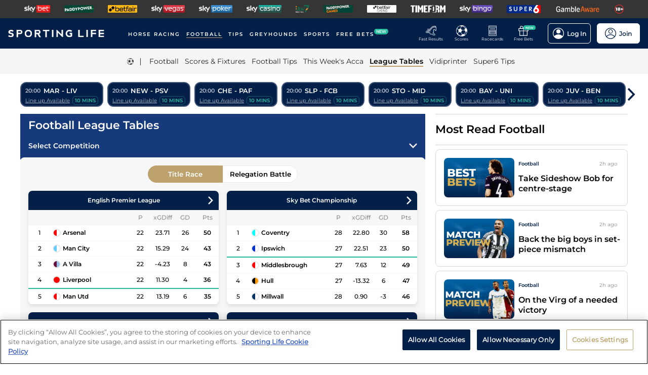

--- FILE ---
content_type: text/html; charset=utf-8
request_url: https://www.sportinglife.com/football/league-tables
body_size: 33173
content:
<!DOCTYPE html><html lang="en-GB"><head><script type="text/javascript">function gtag(){dataLayer.push(arguments)}window.dataLayer=window.dataLayer||[],gtag("set","developer_id.dYWJhMj",!0),gtag("consent","default",{ad_storage:"denied",analytics_storage:"denied",functionality_storage:"denied",personalization_storage:"denied",security_storage:"denied",ad_user_data:"denied",ad_personalization:"denied",wait_for_update:500});</script><script type="text/javascript">(function(w,d,s,l,i){w[l]=w[l]||[];w[l].push({'gtm.start':new Date().getTime(),event:'gtm.js'});var f=d.getElementsByTagName(s)[0],j=d.createElement(s),dl=l!='dataLayer'?'&l='+l:'';j.async=true;j.src='https://www.googletagmanager.com/gtm.js?id='+i+dl;f.parentNode.insertBefore(j,f);})(window,document,'script','dataLayer','GTM-MJVP5FL');</script><script src="https://cdn-ukwest.onetrust.com/scripttemplates/otSDKStub.js" data-document-language="true" type="text/javascript" charset="UTF-8" data-domain-script="a0f1a1ee-28de-4aa2-90c3-1654ca97a325"></script><script type="text/javascript">function OptanonWrapper() { }</script><script type="text/javascript">
        function getCookie(name) {
          var value = "; " + document.cookie;
          var parts = value.split("; " + name + "=");
          if (parts.length == 2) {
            return true;
          }
        }
        function reloadOTBanner() {
          var otConsentSdk = document.getElementById("onetrust-consent-sdk");
          if (otConsentSdk) {
            otConsentSdk.remove();
          }
          if (window.OneTrust != null) {
            OneTrust.Init();
            setTimeout(function () {
              OneTrust.LoadBanner();
              var toggleDisplay = document.getElementsByClassName(
                "ot-sdk-show-settings"
              );
              for (var i = 0; i < toggleDisplay.length; i++) {
                toggleDisplay[i].onclick = function (event) {
                  event.stopImmediatePropagation();
                  window.OneTrust.ToggleInfoDisplay();
                };
              }
            }, 1000);
          }
        }</script><link rel="icon" type="image/png" href="/favicon-16x16.png" sizes="16x16"/><link rel="icon" type="image/png" href="/favicon-32x32.png" sizes="32x32"/><link rel="icon" type="image/png" href="/favicon-96x96.png" sizes="96x96"/><title>Football League Tables &amp; Live Standings</title><meta charSet="utf-8"/><meta name="description" content="Get the latest title race and relegation battle standings with Sporting Life’s live and interactive football league tables."/><link rel="canonical" href="https://www.sportinglife.com/football/league-tables"/><meta name="viewport" content="initial-scale=1.0, width=device-width"/><script>window.__envConfig={"FEATURE_BETSLIP_ENABLED":"off","FEATURE_PUSH_FAST_RESULTS":"on","DEV_ENV":"production","ADOBE_LAUNCH_SCRIPT_URL":"https://assets.adobedtm.com/ab88feb89f31/0939ff9bd026/launch-6d577b984887.min.js","ATR_VIDEO_TIMESTAMP":"0","CACHE_HOST":"redis.external","CHELTENHAM_DEFAULT_YEAR":"2025","COOKIE_DOMAIN":"sportinglife.com","FEATURE_BUCKET_COOKIE_AGE":"31556926","FEATURE_CANARY_CONFIG_URL":"https://test.spl.timeformsportinglife.com/canary/features.json","FEATURE_CUSTOMISABLE_NAV":"on","FLASHTALKING_ENABLED":"true","FT_WEIGHT_PADDYPOWER":"1","FT_WEIGHT_SKYBET":"1","FT_WEIGHT_BETFAIR":"1","GOOGLE_CONSOLE_TAG":"TvupUnnYBnvG_KyneBSuu36rKOv9auN_I758XIk_EDg,kkU4HcUXN3p3SIqBj7PLzDFSowN_c0PSMH-9A68PUbU,umnmRwqwjdHYr4lMzK57GsE6dKaU9iH9RP2F8EKJyvo","GRAND_NATIONAL_RACE_ID":"841819","GRAND_NATIONAL_BASKET":"sl/racing/grandnational2022","GRAND_NATIONAL_BASKET_NEWS_PATH":"sl/racing/grand-national-latest-news","GRAND_NATIONAL_BASKET_TOP_NEWS_PATH":"sl/racing/top-grand-national-runners-stories","GRAND_NATIONAL_SEO_ARTICLE":"224106","SSC_URL":"prdtfw001-ssc-timeform-com.azurewebsites.net","SSC_APP_ID":"6","SSC_AUDIENCE_ID":"6","SSC_RACING_SPORT_ID":"1","SSC_FOOTBALL_SPORT_ID":"2","SSC_GREYHOUNDS_SPORT_ID":"3","SSC_OTHER_SPORT_ID":"4","SSC_CASINO_SPORT_ID":"5","SSC_DARTS_SPORT_ID":"6","SSC_NFL_SPORT_ID":"7","SSC_GOLF_SPORT_ID":"8","SSC_BOXING_SPORT_ID":"9","SSC_TENNIS_SPORT_ID":"10","SSC_CRICKET_SPORT_ID":"11","SSC_RUGBY_SPORT_ID":"12","SSC_SPECIALS_SPORT_ID":"13","REPLAYS_URL":"prdtfrra001-timeform-com-replay-api-b7cvfphvb6behecd.northeurope-01.azurewebsites.net","IMAGES_URL":"https://www.sportinglife.com/","LOGIN_ENABLED":"true","METRICS_URI":"https://www.sportinglife.com","OAUTH_CALLBACK_URI":"https://www.sportinglife.com/oauth/skybet","OAUTH_CALLBACK_ACCOUNT_URI":"https://www.sportinglife.com/oauth/skybet/loading","OAUTH_CLIENT_ID":"sporting_life_web","OAUTH_INACTIVE_LOGOUT_PERIOD_MINUTES":"240","OAUTH_SILENT_AUTH_ENABLED":"true","OAUTH_TOKEN_VALIDITY_PERIOD_MINUTES":"45","OAUTH_URI":"https://auth.skybetservices.com","OAUTH_VERIFIER_URI":"https://www.sportinglife.com/api/oauth/codes","SSO_URI":"https://identitysso.skybetservices.com","SSO_PADDY_URI":"https://identitysso.paddypower.com","SSO_BETFAIR_URI":"https://identitysso.betfair.com","SSO_ACCOUNT_URI":"https://myaccount.skybetservices.com","SSO_CALLBACK_URI":"https://www.sportinglife.com","SSO_PRODUCT_ID":"119","SSO_PRODUCT_NAME":"sportinglife","SSO_REDIRECT_URL":"https://www.sportinglife.com/api/user/v2/sso","REGISTRATION_URI":"https://sidebar.skybetservices.com","REGISTRATION_URI_V2":"https://register.skybetservices.com/account/registration?product=sportinglife","REGISTRATION_PADDY_URI":"https://register.paddypower.com/account/registration?product=sportinglife","REGISTRATION_BETFAIR_URI":"https://register.betfair.com/account/registration?product=sportinglife","OMNITURE_SUITE":"bskybsportinglifeprod","ONETRUST_ENABLED":"true","ONETRUST_ID":"a0f1a1ee-28de-4aa2-90c3-1654ca97a325","PROTECTABLE_FEATURES":"on","ROBOTS_TXT":"allow","ROYAL_ASCOT_MICROSITE_ENABLED":"true","ROYAL_ASCOT_BASKET":"sl/racing/royal-ascot-2022","SBG_SSO_HOST":"www.skybet.com","SEO_TITLE_CUTOFF":"2021-08-16","ODDS_APP_HOSTNAME":"tf-prod-prices.azurewebsites.net","SERVICE_APP_HOSTNAME":"www.sportinglife.com","SERVICE_APP_PORT":"443","SERVICE_APP_PROTOCOL":"https","SERVICE_APP_TIMEOUT":"6000","SITE_CANONICAL_BASE":"https://www.sportinglife.com","SIGN_POSTING_ENABLED":"false","EUROS_SIGN_POSTING_ENABLED":"false","RA_SIGN_POSTING_ENABLED":"true","EUROS_HERO_BANNER_ENABLED":"false","ASCOT_HERO_BANNER_ENABLED":"true","EUROS_COMPETITION_ID":"38","EUROS_PRIORITY":"1","EUROS_ACTIVE_TEAM":"184","ASCOT_PRIORITY":"2","EFL_PRIORITY":"5","EFL_SIGN_POSTING_ENABLED":"false","EFL_HERO_BANNER_ENABLED":"false","EFL_COMPETITION_ID":"10","EPL_PRIORITY":"4","EPL_SIGN_POSTING_ENABLED":"false","EPL_HERO_BANNER_ENABLED":"false","EPL_COMPETITION_ID":"1","EBOR_PRIORITY":"3","EBOR_SIGN_POSTING_ENABLED":"false","EBOR_HERO_BANNER_ENABLED":"false","ACTIVE_FESTIVAL":"Grand National","CHELTENHAM_DEFAULT_BASKET":"sl/racing/cheltenham-festival-2023-tips","ACCOUNT_FAQ_ARTICLE_ID":"223023","GRAND_NATIONAL_PRIORITY":"1","GRAND_NATIONAL_SIGNPOSTING_ENABLED":"true","GRAND_NATIONAL_NAV_ENABLED":"true","GRAND_NATIONAL_HERO_BANNER_ENABLED":"true","TERMS_AND_CONDITIONS_ARTICLE":"226661","ACCESSIBILITY_STATEMENT_ARTICLE":"226662","SENTRY_ENVIRONMENT":"production"};</script><meta name="apple-itunes-app" content="app-id=1345907668"/><meta name="next-head-count" content="13"/><link rel="preload" href="/_next/static/css/6d31348586e52251.css" as="style"/><link rel="stylesheet" href="/_next/static/css/6d31348586e52251.css" data-n-g=""/><noscript data-n-css=""></noscript><script defer="" nomodule="" src="/_next/static/chunks/polyfills-c67a75d1b6f99dc8.js"></script><script src="/_next/static/chunks/webpack-445035c50ac07361.js" defer=""></script><script src="/_next/static/chunks/framework-f44ba79936f400b5.js" defer=""></script><script src="/_next/static/chunks/main-6178a1fd5d9e5aba.js" defer=""></script><script src="/_next/static/chunks/pages/_app-0ce8413fb80eb254.js" defer=""></script><script src="/_next/static/chunks/0f1ac474-d937c58653517ffc.js" defer=""></script><script src="/_next/static/chunks/8897-0976623139678095.js" defer=""></script><script src="/_next/static/chunks/4794-15bce1bc33a6a730.js" defer=""></script><script src="/_next/static/chunks/4676-0b79671c78e1be38.js" defer=""></script><script src="/_next/static/chunks/4945-6ea28b3fd935d124.js" defer=""></script><script src="/_next/static/chunks/6275-a33cf83e0c2d0fbc.js" defer=""></script><script src="/_next/static/chunks/pages/football/league-tables-2cefbeba1f0dddf2.js" defer=""></script><script src="/_next/static/WL8d1hdfHQGydAUEPC7VR/_buildManifest.js" defer=""></script><script src="/_next/static/WL8d1hdfHQGydAUEPC7VR/_ssgManifest.js" defer=""></script><style data-styled="" data-styled-version="5.3.11">html,body,div,span,object,iframe,h1,h2,h3,h4,h5,h6,p,blockquote,pre,abbr,address,cite,code,del,dfn,em,img,ins,kbd,q,samp,small,strong,sub,var,b,i,dl,dt,dd,ol,ul,li,fieldset,form,label,legend,table,caption,tbody,tfoot,thead,tr,th,td,article,aside,canvas,details,figcaption,figure,footer,header,hgroup,menu,nav,section,summary,time,mark,audio,video{margin:0;padding:0;border:0;vertical-align:baseline;}/*!sc*/
*,*:before,*:after{box-sizing:border-box;}/*!sc*/
article,aside,details,figcaption,figure,footer,header,hgroup,menu,nav,section,.header-svg-logo{display:block;}/*!sc*/
ul,ol{list-style:none;padding-left:0;}/*!sc*/
blockquote,q{quotes:none;}/*!sc*/
blockquote:before,blockquote:after,q:before,q:after{content:"";content:none;}/*!sc*/
pre,code{white-space:normal;font-family:inherit;}/*!sc*/
a{color:inherit;-webkit-text-decoration:none;text-decoration:none;}/*!sc*/
a:hover{-webkit-text-decoration:underline;text-decoration:underline;}/*!sc*/
table{border-collapse:collapse;border-spacing:0;}/*!sc*/
th,td{text-align:left;}/*!sc*/
button{cursor:pointer;}/*!sc*/
.svg-fix{display:inline-block;}/*!sc*/
@media print{*:not(svg),*:before,*:after,h1:first-letter,h2:first-letter,h3:first-letter,p:first-letter,div:first-letter,blockquote:first-letter,li:first-letter,p:first-line,div:first-line,blockquote:first-line,li:first-line{background:transparent !important;color:#000000 !important;box-shadow:none !important;text-shadow:none !important;}svg:not(.sporting-life-logo),svg:not(.sporting-life-logo) *{fill:#000000;}a,a:visited{-webkit-text-decoration:none;text-decoration:none;}pre,blockquote{border:1px solid #999;page-break-inside:avoid;}thead{display:table-header-group;}tr,img{page-break-inside:avoid;}p,h2,h3{orphans:3;widows:3;}h2,h3{page-break-after:avoid;}}/*!sc*/
data-styled.g1[id="sc-global-bbilxz1"]{content:"sc-global-bbilxz1,"}/*!sc*/
body{-webkit-text-size-adjust:none;}/*!sc*/
data-styled.g2[id="sc-global-NPBQA1"]{content:"sc-global-NPBQA1,"}/*!sc*/
.gykbZI{display:table-cell;vertical-align:middle;height:100%;padding:0 14px;}/*!sc*/
.gykbZI:hover{background-color:#282828;}/*!sc*/
data-styled.g3[id="ProductListItem__XSellItem-sc-49b475f-0"]{content:"gykbZI,"}/*!sc*/
.hXZdJf{display:block;border-radius:1.2px;}/*!sc*/
data-styled.g4[id="ProductListItem__XSellItemImg-sc-49b475f-1"]{content:"hXZdJf,"}/*!sc*/
.bduXrP{background-color:#353535;height:36px;text-align:center;overflow:auto;-ms-overflow-style:none;}/*!sc*/
.bduXrP::-webkit-scrollbar{display:none;}/*!sc*/
data-styled.g5[id="XSell__Wrapper-sc-808484b-0"]{content:"bduXrP,"}/*!sc*/
.hEAuNG{height:100%;margin:0 auto;display:table;}/*!sc*/
data-styled.g6[id="XSell__XSellItems-sc-808484b-1"]{content:"hEAuNG,"}/*!sc*/
.khcxhn{margin-right:16px;white-space:nowrap;position:relative;}/*!sc*/
@media (max-width:1200px;){.khcxhn{margin-right:16px;}}/*!sc*/
@media (max-width:;){.khcxhn{margin-right:24px;}}/*!sc*/
@media screen and (max-width:1541px){.khcxhn{margin-right:12px;}}/*!sc*/
@media screen and (max-width:1233px){.khcxhn{margin-right:12px;}}/*!sc*/
@media screen and (max-width:675px){}/*!sc*/
.gbEXUl{margin-right:16px;white-space:nowrap;position:relative;}/*!sc*/
@media (max-width:1200px;){.gbEXUl{margin-right:16px;}}/*!sc*/
@media (max-width:;){.gbEXUl{margin-right:24px;}}/*!sc*/
@media screen and (max-width:1541px){.gbEXUl{margin-right:12px;}}/*!sc*/
@media screen and (max-width:1233px){.gbEXUl{margin-right:8px;}}/*!sc*/
@media screen and (max-width:675px){}/*!sc*/
data-styled.g7[id="NavItem__Wrapper-sc-f469a68b-0"]{content:"khcxhn,gbEXUl,"}/*!sc*/
.ihScoh{font-family:Montserrat-Regular,Arial,Helvetica,sans-serif;}/*!sc*/
.ihScoh:hover{-webkit-text-decoration:none;text-decoration:none;}/*!sc*/
data-styled.g8[id="NavItem__Item-sc-f469a68b-1"]{content:"ihScoh,"}/*!sc*/
.kMpriC{color:#ffffff;font-size:12px;text-transform:uppercase;-webkit-letter-spacing:2px;-moz-letter-spacing:2px;-ms-letter-spacing:2px;letter-spacing:2px;font-family:Montserrat-SemiBold,Arial,Helvetica,sans-serif;position:relative;border-bottom:solid 2px transparent;}/*!sc*/
.kMpriC:hover{border-bottom:solid 2px #bea26d;}/*!sc*/
@media screen and (max-width:1541px){.kMpriC{font-size:10px;}}/*!sc*/
.guoRQC{color:#ffffff;font-size:12px;text-transform:uppercase;-webkit-letter-spacing:2px;-moz-letter-spacing:2px;-ms-letter-spacing:2px;letter-spacing:2px;font-family:Montserrat-SemiBold,Arial,Helvetica,sans-serif;position:relative;border-bottom:solid 2px #bea26d;}/*!sc*/
.guoRQC:hover{border-bottom:solid 2px #bea26d;}/*!sc*/
@media screen and (max-width:1541px){.guoRQC{font-size:10px;}}/*!sc*/
data-styled.g9[id="NavItem__TopItem-sc-f469a68b-2"]{content:"kMpriC,guoRQC,"}/*!sc*/
.hlBaps{color:#000000;text-transform:capitalize;opacity:0.85;-webkit-text-decoration:none;text-decoration:none;border-bottom:solid 2px transparent;}/*!sc*/
.hlBaps:hover{-webkit-text-decoration:none;text-decoration:none;border-bottom:2px solid #bea26d;}/*!sc*/
.hipAga{color:#000000;text-transform:capitalize;opacity:0.85;opacity:1;font-family:Montserrat-SemiBold,Arial,Helvetica,sans-serif;-webkit-text-decoration:none;text-decoration:none;border-bottom:solid 2px #bea26d;}/*!sc*/
.hipAga:hover{-webkit-text-decoration:none;text-decoration:none;border-bottom:2px solid #bea26d;}/*!sc*/
data-styled.g10[id="NavItem__SubItem-sc-f469a68b-3"]{content:"hlBaps,hipAga,"}/*!sc*/
.jFZMJo{right:0;position:relative;background:rgba(36,187,157,100%);top:-6px;color:white;font-family:Montserrat-SemiBold,Arial,Helvetica,sans-serif;font-size:8px;padding:1px 4px;border-radius:6px;text-transform:uppercase;}/*!sc*/
data-styled.g12[id="NavItem__NewItem-sc-f469a68b-5"]{content:"jFZMJo,"}/*!sc*/
.cTXkRm{cursor:pointer;height:22px;width:22px;}/*!sc*/
data-styled.g13[id="ExtraButton__Button-sc-4d00a8fb-0"]{content:"cTXkRm,"}/*!sc*/
.iLqCmy{display:-webkit-box;display:-webkit-flex;display:-ms-flexbox;display:flex;-webkit-flex-direction:column;-ms-flex-direction:column;flex-direction:column;-webkit-box-pack:center;-webkit-justify-content:center;-ms-flex-pack:center;justify-content:center;-webkit-align-items:center;-webkit-box-align:center;-ms-flex-align:center;align-items:center;height:100%;min-width:49px;cursor:pointer;position:relative;margin-right:12px;}/*!sc*/
.iLqCmy:hover{opacity:0.8;}/*!sc*/
.iLqCmy:hover a{-webkit-text-decoration:none;text-decoration:none;}/*!sc*/
@media screen and (max-width:1200px){.iLqCmy{height:55px;margin-left:0;}}/*!sc*/
.iLqCmy > svg{position:absolute;top:30px;right:18px;height:5px;}/*!sc*/
@media screen and (max-width:1200px){.iLqCmy > svg{top:20px;right:4px;}}/*!sc*/
@media screen and (max-width:310px){.iLqCmy > svg{right:1px;}}/*!sc*/
@media screen and (max-width:280px){.iLqCmy > svg{right:0;}}/*!sc*/
@media screen and (max-width:250px){.iLqCmy > svg{display:none;}}/*!sc*/
@media screen and (max-width:675px){.iLqCmy{margin-right:0;}}/*!sc*/
@media screen and (max-width:320px){}/*!sc*/
.gsjpGy{display:-webkit-box;display:-webkit-flex;display:-ms-flexbox;display:flex;-webkit-flex-direction:column;-ms-flex-direction:column;flex-direction:column;-webkit-box-pack:center;-webkit-justify-content:center;-ms-flex-pack:center;justify-content:center;-webkit-align-items:center;-webkit-box-align:center;-ms-flex-align:center;align-items:center;height:100%;min-width:49px;cursor:pointer;position:relative;margin-right:12px;}/*!sc*/
.gsjpGy:hover{opacity:0.8;}/*!sc*/
.gsjpGy:hover a{-webkit-text-decoration:none;text-decoration:none;}/*!sc*/
@media screen and (max-width:1200px){.gsjpGy{height:55px;margin-left:0;}}/*!sc*/
.gsjpGy > svg{position:absolute;top:30px;right:18px;height:5px;}/*!sc*/
@media screen and (max-width:1200px){.gsjpGy > svg{top:20px;right:4px;}}/*!sc*/
@media screen and (max-width:310px){.gsjpGy > svg{right:1px;}}/*!sc*/
@media screen and (max-width:280px){.gsjpGy > svg{right:0;}}/*!sc*/
@media screen and (max-width:250px){.gsjpGy > svg{display:none;}}/*!sc*/
@media screen and (max-width:675px){.gsjpGy{display:none;margin-right:0;}}/*!sc*/
@media screen and (max-width:320px){.gsjpGy{display:none;}}/*!sc*/
.cuCahe{display:-webkit-box;display:-webkit-flex;display:-ms-flexbox;display:flex;-webkit-flex-direction:column;-ms-flex-direction:column;flex-direction:column;-webkit-box-pack:center;-webkit-justify-content:center;-ms-flex-pack:center;justify-content:center;-webkit-align-items:center;-webkit-box-align:center;-ms-flex-align:center;align-items:center;height:100%;min-width:49px;background-color:#ffffff;cursor:pointer;position:relative;margin-right:0;}/*!sc*/
.cuCahe:hover{opacity:0.8;}/*!sc*/
.cuCahe:hover a{-webkit-text-decoration:none;text-decoration:none;}/*!sc*/
@media screen and (max-width:1200px){.cuCahe{height:55px;margin-left:0;}}/*!sc*/
.cuCahe > svg{position:absolute;top:30px;right:18px;height:5px;}/*!sc*/
@media screen and (max-width:1200px){.cuCahe > svg{top:20px;right:4px;}}/*!sc*/
@media screen and (max-width:310px){.cuCahe > svg{right:1px;}}/*!sc*/
@media screen and (max-width:280px){.cuCahe > svg{right:0;}}/*!sc*/
@media screen and (max-width:250px){.cuCahe > svg{display:none;}}/*!sc*/
@media screen and (max-width:675px){.cuCahe{margin-right:0;}}/*!sc*/
@media screen and (max-width:320px){}/*!sc*/
data-styled.g14[id="TopBar-styles__ExtraButtonWrapper-sc-15194d02-0"]{content:"iLqCmy,gsjpGy,cuCahe,"}/*!sc*/
.hTybsB{display:-webkit-box;display:-webkit-flex;display:-ms-flexbox;display:flex;-webkit-box-pack:justify;-webkit-justify-content:space-between;-ms-flex-pack:justify;justify-content:space-between;height:100%;}/*!sc*/
data-styled.g15[id="TopBar-styles__ExtraButtons-sc-15194d02-1"]{content:"hTybsB,"}/*!sc*/
.kpgmkX{background:none;border:none;font-size:8px;color:#ffffff;font-family:Montserrat-Regular,Arial,Helvetica,sans-serif;-webkit-align-self:unset;-ms-flex-item-align:unset;align-self:unset;-webkit-text-decoration:unset;text-decoration:unset;margin-left:0;}/*!sc*/
.kpgmkX:hover{cursor:unset;}/*!sc*/
.kpgmkX > svg{display:inline;vertical-align:middle;height:5px;margin-left:2px;}/*!sc*/
.kpgmkX > span{color:#f7b500;}/*!sc*/
@media screen and (max-width:1206px){.kpgmkX{padding:0;}}/*!sc*/
@media screen and (max-width:1200px){.kpgmkX{display:block;font-size:8px;line-height:1.25;}}/*!sc*/
@media screen and (max-width:250px){.kpgmkX{display:none;}}/*!sc*/
.ilXVpM{background:none;border:none;font-size:12px;color:#ffffff;font-family:Montserrat-Regular,Arial,Helvetica,sans-serif;-webkit-align-self:unset;-ms-flex-item-align:unset;align-self:unset;-webkit-text-decoration:unset;text-decoration:unset;margin-left:0;}/*!sc*/
.ilXVpM:hover{cursor:unset;}/*!sc*/
.ilXVpM > svg{display:inline;vertical-align:middle;height:5px;margin-left:2px;}/*!sc*/
.ilXVpM > span{color:#f7b500;}/*!sc*/
@media screen and (max-width:1206px){.ilXVpM{padding:0;}}/*!sc*/
@media screen and (max-width:1200px){.ilXVpM{display:block;font-size:8px;line-height:1.25;}}/*!sc*/
@media screen and (max-width:250px){.ilXVpM{display:none;}}/*!sc*/
.jGGYHv{background:none;border:none;font-size:12px;color:#042049;font-family:Montserrat-Regular,Arial,Helvetica,sans-serif;-webkit-align-self:unset;-ms-flex-item-align:unset;align-self:unset;-webkit-text-decoration:unset;text-decoration:unset;margin-left:0;}/*!sc*/
.jGGYHv:hover{cursor:unset;}/*!sc*/
.jGGYHv > svg{display:inline;vertical-align:middle;height:5px;margin-left:2px;}/*!sc*/
.jGGYHv > span{color:#f7b500;}/*!sc*/
@media screen and (max-width:1206px){.jGGYHv{padding:0;}}/*!sc*/
@media screen and (max-width:1200px){.jGGYHv{display:block;font-size:8px;line-height:1.25;}}/*!sc*/
@media screen and (max-width:250px){.jGGYHv{display:none;}}/*!sc*/
data-styled.g16[id="TopBar-styles__ExtraButtonText-sc-15194d02-2"]{content:"kpgmkX,ilXVpM,jGGYHv,"}/*!sc*/
.QPFda{background:#24bb9d;width:24px;height:9px;border-radius:6px;position:absolute;font-size:6px;color:white;display:-webkit-box;display:-webkit-flex;display:-ms-flexbox;display:flex;-webkit-box-pack:center;-webkit-justify-content:center;-ms-flex-pack:center;justify-content:center;-webkit-align-items:center;-webkit-box-align:center;-ms-flex-align:center;align-items:center;text-align:center;font-family:Montserrat-SemiBold,Arial,Helvetica,sans-serif;padding:4px;top:14px;right:0;}/*!sc*/
@media screen and (max-width:1200px){.QPFda{top:8px;}}/*!sc*/
data-styled.g17[id="TopBar-styles__FreeBetsBanner-sc-15194d02-3"]{content:"QPFda,"}/*!sc*/
.jtrfOs{border:1px solid white;border-radius:6px;display:-webkit-box;display:-webkit-flex;display:-ms-flexbox;display:flex;-webkit-box-pack:center;-webkit-justify-content:center;-ms-flex-pack:center;justify-content:center;-webkit-align-items:center;-webkit-box-align:center;-ms-flex-align:center;align-items:center;padding:8px;margin-left:12px;opacity:1;height:40px;-webkit-align-self:center;-ms-flex-item-align:center;align-self:center;background-color:unset;cursor:pointer;min-width:85px;position:relative;}/*!sc*/
.jtrfOs:hover{opacity:0.85;}/*!sc*/
@media screen and (max-width:1254px){.jtrfOs{margin-left:4px;margin-right:4px;}}/*!sc*/
@media screen and (max-width:1200px){.jtrfOs{margin-left:12px;margin-right:12px;}}/*!sc*/
.jtrfOs span{font-weight:600;margin-left:6px;}/*!sc*/
.jOMyUG{border:1px solid white;border-radius:6px;display:-webkit-box;display:-webkit-flex;display:-ms-flexbox;display:flex;-webkit-box-pack:center;-webkit-justify-content:center;-ms-flex-pack:center;justify-content:center;-webkit-align-items:center;-webkit-box-align:center;-ms-flex-align:center;align-items:center;padding:8px;margin-left:12px;opacity:1;height:40px;-webkit-align-self:center;-ms-flex-item-align:center;align-self:center;background-color:#ffffff;cursor:pointer;min-width:85px;position:relative;}/*!sc*/
.jOMyUG:hover{opacity:0.85;}/*!sc*/
@media screen and (max-width:1254px){.jOMyUG{margin-left:4px;margin-right:4px;}}/*!sc*/
@media screen and (max-width:1200px){.jOMyUG{margin-left:12px;margin-right:12px;}}/*!sc*/
.jOMyUG span{font-weight:600;margin-left:6px;}/*!sc*/
data-styled.g18[id="TopBar-styles__AccountBorder-sc-15194d02-4"]{content:"jtrfOs,jOMyUG,"}/*!sc*/
.kHqNWO{background:none;border:none;display:-webkit-box;display:-webkit-flex;display:-ms-flexbox;display:flex;-webkit-align-items:center;-webkit-box-align:center;-ms-flex-align:center;align-items:center;margin:0;padding:0;}/*!sc*/
data-styled.g20[id="TopBar-styles__SLButtonWrapper-sc-15194d02-6"]{content:"kHqNWO,"}/*!sc*/
.eNiXOs{display:none;width:100%;}/*!sc*/
@media screen and (max-width:1200px){.eNiXOs{display:block;}}/*!sc*/
data-styled.g22[id="TopBar-styles__MobileWrapper-sc-15194d02-8"]{content:"eNiXOs,"}/*!sc*/
.lgObtf{display:block;width:100%;}/*!sc*/
@media screen and (max-width:1200px){.lgObtf{display:none;}}/*!sc*/
data-styled.g23[id="TopBar-styles__DesktopWrapper-sc-15194d02-9"]{content:"lgObtf,"}/*!sc*/
.cyGDcX{display:-webkit-box;display:-webkit-flex;display:-ms-flexbox;display:flex;-webkit-align-items:center;-webkit-box-align:center;-ms-flex-align:center;align-items:center;background-color:#042049;padding:0 24px;height:60px;}/*!sc*/
@media screen and (max-width:1490px){.cyGDcX{padding:0 16px;}}/*!sc*/
@media screen and (max-width:1262px){.cyGDcX{padding:0 12px;}}/*!sc*/
@media screen and (max-width:1214px){.cyGDcX{padding:0 8px;}}/*!sc*/
.cyGDcX a{cursor:pointer;}/*!sc*/
data-styled.g33[id="TopBlock__HeaderBar-sc-620b509a-0"]{content:"cyGDcX,"}/*!sc*/
.pjGcX{width:100%;height:100%;display:-webkit-box;display:-webkit-flex;display:-ms-flexbox;display:flex;-webkit-align-items:center;-webkit-box-align:center;-ms-flex-align:center;align-items:center;-webkit-box-pack:justify;-webkit-justify-content:space-between;-ms-flex-pack:justify;justify-content:space-between;position:relative;}/*!sc*/
data-styled.g34[id="TopBlock__NavBar-sc-620b509a-1"]{content:"pjGcX,"}/*!sc*/
.jCLuMh{display:-webkit-box;display:-webkit-flex;display:-ms-flexbox;display:flex;cursor:pointer;}/*!sc*/
data-styled.g35[id="TopBlock__LogoContainer-sc-620b509a-2"]{content:"jCLuMh,"}/*!sc*/
.eLRTPw{display:-webkit-box;display:-webkit-flex;display:-ms-flexbox;display:flex;-webkit-flex-wrap:nowrap;-ms-flex-wrap:nowrap;flex-wrap:nowrap;overflow:hidden;}/*!sc*/
data-styled.g36[id="TopBlock__NavItems-sc-620b509a-3"]{content:"eLRTPw,"}/*!sc*/
.dKfHAw{display:-webkit-box;display:-webkit-flex;display:-ms-flexbox;display:flex;-webkit-align-items:center;-webkit-box-align:center;-ms-flex-align:center;align-items:center;-webkit-box-pack:center;-webkit-justify-content:center;-ms-flex-pack:center;justify-content:center;}/*!sc*/
data-styled.g37[id="SubNav__Wrapper-sc-d24eaa09-0"]{content:"dKfHAw,"}/*!sc*/
.GqePE{width:100%;display:-webkit-box;display:-webkit-flex;display:-ms-flexbox;display:flex;-webkit-align-items:center;-webkit-box-align:center;-ms-flex-align:center;align-items:center;margin-bottom:2px;-webkit-box-pack:center;-webkit-justify-content:center;-ms-flex-pack:center;justify-content:center;background-color:#F5F5F5;}/*!sc*/
@media (max-width:1200px){.GqePE{padding-left:10px;}}/*!sc*/
.GqePE a:hover{-webkit-text-decoration:none;text-decoration:none;}/*!sc*/
data-styled.g38[id="SubNav__SubWrapper-sc-d24eaa09-1"]{content:"GqePE,"}/*!sc*/
.bCvQWd{max-width:1200px;display:-webkit-box;display:-webkit-flex;display:-ms-flexbox;display:flex;min-height:50px;-webkit-align-items:center;-webkit-box-align:center;-ms-flex-align:center;align-items:center;overflow-x:scroll;}/*!sc*/
.bCvQWd::-webkit-scrollbar{display:none;height:0;}/*!sc*/
data-styled.g39[id="SubNav__Items-sc-d24eaa09-2"]{content:"bCvQWd,"}/*!sc*/
.cJGevs{cursor:pointer;display:-webkit-box;display:-webkit-flex;display:-ms-flexbox;display:flex;-webkit-align-items:center;-webkit-box-align:center;-ms-flex-align:center;align-items:center;}/*!sc*/
data-styled.g40[id="SubNav__IconWrapper-sc-d24eaa09-3"]{content:"cJGevs,"}/*!sc*/
.iaazcA{height:13px;width:13px;margin-right:12px;}/*!sc*/
data-styled.g41[id="SubNav__Icon-sc-d24eaa09-4"]{content:"iaazcA,"}/*!sc*/
.eTxtcY{font-size:14px;margin-left:16px;height:100%;display:-webkit-box;display:-webkit-flex;display:-ms-flexbox;display:flex;text-transform:uppercase;font-family:Montserrat-Regular,Arial,Helvetica,sans-serif;}/*!sc*/
@media (max-width:1200px){.eTxtcY{-webkit-flex-wrap:nowrap;-ms-flex-wrap:nowrap;flex-wrap:nowrap;margin-left:12px;}}/*!sc*/
data-styled.g42[id="SubNav__Links-sc-d24eaa09-5"]{content:"eTxtcY,"}/*!sc*/
.jPdzqp{margin-bottom:8px;}/*!sc*/
data-styled.g43[id="Desktop__Wrapper-sc-89cffd2e-0"]{content:"jPdzqp,"}/*!sc*/
.lakaNs{position:relative;-webkit-align-items:center;-webkit-box-align:center;-ms-flex-align:center;align-items:center;background-color:#042049;border-color:#042049;color:#000000;display:-webkit-box;display:-webkit-flex;display:-ms-flexbox;display:flex;-webkit-box-pack:justify;-webkit-justify-content:space-between;-ms-flex-pack:justify;justify-content:space-between;}/*!sc*/
@media screen and (max-width:1200px){.lakaNs{max-height:55px;}}/*!sc*/
data-styled.g66[id="TopBlock__Wrapper-sc-4197ec51-0"]{content:"lakaNs,"}/*!sc*/
.fUONkG{display:-webkit-box;display:-webkit-flex;display:-ms-flexbox;display:flex;margin-left:8px;}/*!sc*/
data-styled.g67[id="TopBlock__BackButton-sc-4197ec51-1"]{content:"fUONkG,"}/*!sc*/
.ccfOiM{cursor:pointer;width:20px;}/*!sc*/
data-styled.g68[id="TopBlock__ToggleMenu-sc-4197ec51-2"]{content:"ccfOiM,"}/*!sc*/
.cCusSU{display:-webkit-box;display:-webkit-flex;display:-ms-flexbox;display:flex;cursor:pointer;margin-left:16px;margin-right:auto;-webkit-box-pack:center;-webkit-justify-content:center;-ms-flex-pack:center;justify-content:center;}/*!sc*/
@media (max-width:375px){.cCusSU{max-width:150px;}}/*!sc*/
data-styled.g69[id="TopBlock__LogoContainer-sc-4197ec51-3"]{content:"cCusSU,"}/*!sc*/
.gnQAHX{background-color:#F5F5F5;z-index:9998;-webkit-transition:top 0.1s;transition:top 0.1s;line-height:24px;}/*!sc*/
data-styled.g71[id="Mobile__Wrapper-sc-4deff543-1"]{content:"gnQAHX,"}/*!sc*/
.iscHCj{background-color:rgba(4,32,73,1);width:100%;display:-webkit-box;display:-webkit-flex;display:-ms-flexbox;display:flex;-webkit-flex-direction:column;-ms-flex-direction:column;flex-direction:column;-webkit-box-pack:center;-webkit-justify-content:center;-ms-flex-pack:center;justify-content:center;font-family:Montserrat-Medium,Arial,Helvetica,sans-serif;color:white;}/*!sc*/
@media screen and (max-width:1200px){.iscHCj{padding-bottom:50px;}}/*!sc*/
data-styled.g127[id="Footer-styles__FooterContainer-sc-cbe8f4cb-0"]{content:"iscHCj,"}/*!sc*/
.jxsQDd{display:-webkit-box;display:-webkit-flex;display:-ms-flexbox;display:flex;-webkit-box-pack:center;-webkit-justify-content:center;-ms-flex-pack:center;justify-content:center;max-width:1200px;margin:auto;-webkit-flex-direction:column;-ms-flex-direction:column;flex-direction:column;width:100%;padding:0 16px 16px 16px;}/*!sc*/
data-styled.g128[id="Footer-styles__FooterWrapper-sc-cbe8f4cb-1"]{content:"jxsQDd,"}/*!sc*/
.fJIwxr{display:-webkit-box;display:-webkit-flex;display:-ms-flexbox;display:flex;-webkit-box-pack:justify;-webkit-justify-content:space-between;-ms-flex-pack:justify;justify-content:space-between;width:100%;border-bottom:1px solid rgba(22,58,122,1);padding:16px 0;}/*!sc*/
@media screen and (max-width:675px){.fJIwxr{-webkit-box-pack:center;-webkit-justify-content:center;-ms-flex-pack:center;justify-content:center;-webkit-flex-direction:column;-ms-flex-direction:column;flex-direction:column;-webkit-align-items:center;-webkit-box-align:center;-ms-flex-align:center;align-items:center;}}/*!sc*/
.gdCQZh{display:-webkit-box;display:-webkit-flex;display:-ms-flexbox;display:flex;-webkit-box-pack:justify;-webkit-justify-content:space-between;-ms-flex-pack:justify;justify-content:space-between;width:100%;border-bottom:1px solid rgba(22,58,122,1);padding:16px 0;}/*!sc*/
@media screen and (max-width:675px){.gdCQZh{-webkit-box-pack:center;-webkit-justify-content:center;-ms-flex-pack:center;justify-content:center;-webkit-flex-direction:column;-ms-flex-direction:column;flex-direction:column;-webkit-align-items:center;-webkit-box-align:center;-ms-flex-align:center;align-items:center;border-bottom:none;}}/*!sc*/
.eOTGcl{display:-webkit-box;display:-webkit-flex;display:-ms-flexbox;display:flex;-webkit-box-pack:center;-webkit-justify-content:center;-ms-flex-pack:center;justify-content:center;width:100%;border-bottom:none;padding:16px 0;}/*!sc*/
@media screen and (max-width:675px){.eOTGcl{-webkit-box-pack:center;-webkit-justify-content:center;-ms-flex-pack:center;justify-content:center;-webkit-flex-direction:column;-ms-flex-direction:column;flex-direction:column;-webkit-align-items:center;-webkit-box-align:center;-ms-flex-align:center;align-items:center;border-bottom:none;}}/*!sc*/
.gteFeu{display:-webkit-box;display:-webkit-flex;display:-ms-flexbox;display:flex;-webkit-box-pack:justify;-webkit-justify-content:space-between;-ms-flex-pack:justify;justify-content:space-between;width:100%;border-bottom:1px solid rgba(234,234,234,1);padding:16px 0;}/*!sc*/
@media screen and (max-width:675px){.gteFeu{-webkit-box-pack:center;-webkit-justify-content:center;-ms-flex-pack:center;justify-content:center;-webkit-flex-direction:column;-ms-flex-direction:column;flex-direction:column;-webkit-align-items:center;-webkit-box-align:center;-ms-flex-align:center;align-items:center;}}/*!sc*/
.fbAprx{display:-webkit-box;display:-webkit-flex;display:-ms-flexbox;display:flex;-webkit-box-pack:justify;-webkit-justify-content:space-between;-ms-flex-pack:justify;justify-content:space-between;width:100%;border-bottom:none;padding:16px 0;}/*!sc*/
@media screen and (max-width:675px){.fbAprx{-webkit-box-pack:center;-webkit-justify-content:center;-ms-flex-pack:center;justify-content:center;-webkit-flex-direction:column;-ms-flex-direction:column;flex-direction:column;-webkit-align-items:center;-webkit-box-align:center;-ms-flex-align:center;align-items:center;border-bottom:none;}}/*!sc*/
data-styled.g129[id="Footer-styles__FooterContentWrapper-sc-cbe8f4cb-2"]{content:"fJIwxr,gdCQZh,eOTGcl,gteFeu,fbAprx,"}/*!sc*/
@media screen and (max-width:675px){.dvlAvg{display:-webkit-box;display:-webkit-flex;display:-ms-flexbox;display:flex;margin-bottom:16px;}}/*!sc*/
data-styled.g130[id="Footer-styles__FooterCompanyLogo-sc-cbe8f4cb-3"]{content:"dvlAvg,"}/*!sc*/
.izgzds{display:-webkit-box;display:-webkit-flex;display:-ms-flexbox;display:flex;-webkit-box-pack:center;-webkit-justify-content:center;-ms-flex-pack:center;justify-content:center;-webkit-align-items:center;-webkit-box-align:center;-ms-flex-align:center;align-items:center;-webkit-flex-wrap:wrap;-ms-flex-wrap:wrap;flex-wrap:wrap;max-width:100%;}/*!sc*/
@media screen and (max-width:675px){.izgzds{-webkit-flex-direction:column;-ms-flex-direction:column;flex-direction:column;}}/*!sc*/
data-styled.g131[id="Footer-styles__FooterSharedContentHeader-sc-cbe8f4cb-4"]{content:"izgzds,"}/*!sc*/
.lkZFtt{display:-webkit-box;display:-webkit-flex;display:-ms-flexbox;display:flex;-webkit-box-pack:center;-webkit-justify-content:center;-ms-flex-pack:center;justify-content:center;-webkit-align-items:center;-webkit-box-align:center;-ms-flex-align:center;align-items:center;-webkit-flex-wrap:wrap;-ms-flex-wrap:wrap;flex-wrap:wrap;max-width:100%;}/*!sc*/
@media screen and (max-width:675px){.lkZFtt{-webkit-flex-direction:column;-ms-flex-direction:column;flex-direction:column;}}/*!sc*/
.lkZFtt.data-providers{-webkit-flex-direction:row;-ms-flex-direction:row;flex-direction:row;}/*!sc*/
@media screen and (max-width:860px){.lkZFtt.data-providers div{-webkit-box-pack:center;-webkit-justify-content:center;-ms-flex-pack:center;justify-content:center;-webkit-flex-direction:column;-ms-flex-direction:column;flex-direction:column;padding:0px 16px;}}/*!sc*/
.lkZFtt div{display:-webkit-box;display:-webkit-flex;display:-ms-flexbox;display:flex;-webkit-align-items:center;-webkit-box-align:center;-ms-flex-align:center;align-items:center;margin-right:8px;}/*!sc*/
.lkZFtt div:nth-of-type(1){-webkit-order:1;-ms-flex-order:1;order:1;}/*!sc*/
.lkZFtt div:nth-of-type(2){-webkit-order:2;-ms-flex-order:2;order:2;}/*!sc*/
.lkZFtt div:nth-of-type(3){-webkit-order:3;-ms-flex-order:3;order:3;}/*!sc*/
@media screen and (max-width:467px){.lkZFtt div:nth-of-type(3){-webkit-order:2;-ms-flex-order:2;order:2;}.lkZFtt div:nth-of-type(2){-webkit-order:3;-ms-flex-order:3;order:3;}}/*!sc*/
@media screen and (max-width:675px){.lkZFtt div{-webkit-flex-direction:column;-ms-flex-direction:column;flex-direction:column;-webkit-box-pack:center;-webkit-justify-content:center;-ms-flex-pack:center;justify-content:center;margin-left:8px;margin-top:4px;margin-bottom:4px;}.lkZFtt div.user-state-buttons{-webkit-flex-direction:row;-ms-flex-direction:row;flex-direction:row;}}/*!sc*/
@media screen and (max-width:300px){.lkZFtt div{margin:0;margin-top:8px;margin-bottom:8px;}}/*!sc*/
data-styled.g132[id="Footer-styles__FooterSharedContentWrapper-sc-cbe8f4cb-5"]{content:"lkZFtt,"}/*!sc*/
.gPRpMC{font-size:10px;text-transform:uppercase;-webkit-letter-spacing:1.2px;-moz-letter-spacing:1.2px;-ms-letter-spacing:1.2px;letter-spacing:1.2px;font-family:Montserrat-SemiBold,Arial,Helvetica,sans-serif;color:#bea26d;margin-right:8px;}/*!sc*/
@media screen and (max-width:860px){.gPRpMC{margin-bottom:16px;margin-right:0;}}/*!sc*/
@media screen and (max-width:675px){.gPRpMC{display:-webkit-box;display:-webkit-flex;display:-ms-flexbox;display:flex;margin-top:4px;}}/*!sc*/
.bUZGrA{font-size:10px;text-transform:uppercase;-webkit-letter-spacing:1.2px;-moz-letter-spacing:1.2px;-ms-letter-spacing:1.2px;letter-spacing:1.2px;font-family:Montserrat-SemiBold,Arial,Helvetica,sans-serif;color:#bea26d;word-wrap:break-word;width:100px;}/*!sc*/
@media screen and (max-width:860px){.bUZGrA{width:auto;margin-bottom:4px;}}/*!sc*/
@media screen and (max-width:675px){.bUZGrA{display:-webkit-box;display:-webkit-flex;display:-ms-flexbox;display:flex;margin-top:4px;text-align:center;}}/*!sc*/
.drCvsm{font-size:10px;text-transform:uppercase;-webkit-letter-spacing:1.2px;-moz-letter-spacing:1.2px;-ms-letter-spacing:1.2px;letter-spacing:1.2px;font-family:Montserrat-SemiBold,Arial,Helvetica,sans-serif;color:#bea26d;}/*!sc*/
@media screen and (max-width:860px){}/*!sc*/
@media screen and (max-width:675px){.drCvsm{display:-webkit-box;display:-webkit-flex;display:-ms-flexbox;display:flex;margin-top:4px;}}/*!sc*/
data-styled.g133[id="Footer-styles__GoldText-sc-cbe8f4cb-6"]{content:"gPRpMC,bUZGrA,drCvsm,"}/*!sc*/
.kWlFbf{padding:4px 0px;}/*!sc*/
@media screen and (max-width:675px){.kWlFbf{display:none;}}/*!sc*/
data-styled.g134[id="Footer-styles__SportingLifePlusSlogan-sc-cbe8f4cb-7"]{content:"kWlFbf,"}/*!sc*/
.eQArFk{display:none;padding:4px 0px;}/*!sc*/
@media screen and (max-width:675px){.eQArFk{display:unset;}}/*!sc*/
data-styled.g135[id="Footer-styles__SportingLifePlusSloganMobile-sc-cbe8f4cb-8"]{content:"eQArFk,"}/*!sc*/
.jnsuyZ{display:-webkit-box;display:-webkit-flex;display:-ms-flexbox;display:flex;-webkit-flex-direction:row;-ms-flex-direction:row;flex-direction:row;-webkit-align-items:center;-webkit-box-align:center;-ms-flex-align:center;align-items:center;}/*!sc*/
data-styled.g136[id="Footer-styles__UserStateButtons-sc-cbe8f4cb-9"]{content:"jnsuyZ,"}/*!sc*/
.izGScD{font-family:Montserrat-SemiBold,Arial,Helvetica,sans-serif;background-color:rgba(255,255,255,1);padding:8px 16px;border:none;border-radius:32px;color:rgba(4,32,73,1);font-size:14px;margin:0px 0px 0px 16px;}/*!sc*/
.izGScD:hover{opacity:0.8;}/*!sc*/
@media screen and (max-width:675px){.izGScD{margin:8px;}}/*!sc*/
data-styled.g139[id="Footer-styles__SignupButton-sc-cbe8f4cb-12"]{content:"izGScD,"}/*!sc*/
.iFuImH{font-family:Montserrat-SemiBold,Arial,Helvetica,sans-serif;padding:8px 16px;color:white;font-size:14px;background:transparent;border:1px solid white;border-radius:32px;margin:0px 0px 0px 8px;}/*!sc*/
@media screen and (max-width:675px){.iFuImH{margin:8px;}}/*!sc*/
@media screen and (max-width:299px){.iFuImH{margin:8px 8px;}}/*!sc*/
.iFuImH:hover{opacity:0.8;}/*!sc*/
data-styled.g140[id="Footer-styles__LoginButton-sc-cbe8f4cb-13"]{content:"iFuImH,"}/*!sc*/
.iAxnAy{height:50px;}/*!sc*/
.iAxnyd{height:24px;}/*!sc*/
data-styled.g142[id="Footer-styles__SharedImage-sc-cbe8f4cb-15"]{content:"iAxnAy,iAxnyd,"}/*!sc*/
.cPgHHt{display:-webkit-box;display:-webkit-flex;display:-ms-flexbox;display:flex;}/*!sc*/
@media screen and (max-width:860px){.cPgHHt{-webkit-box-pack:center;-webkit-justify-content:center;-ms-flex-pack:center;justify-content:center;}}/*!sc*/
@media screen and (max-width:675px){.cPgHHt{display:none;}}/*!sc*/
data-styled.g143[id="Footer-styles__DesktopAppWrapper-sc-cbe8f4cb-16"]{content:"cPgHHt,"}/*!sc*/
.begObq{display:none;}/*!sc*/
@media screen and (max-width:675px){.begObq{display:-webkit-box;display:-webkit-flex;display:-ms-flexbox;display:flex;-webkit-box-pack:center;-webkit-justify-content:center;-ms-flex-pack:center;justify-content:center;-webkit-align-items:center;-webkit-box-align:center;-ms-flex-align:center;align-items:center;margin-bottom:16px;}}/*!sc*/
data-styled.g144[id="Footer-styles__MobileAppWrapper-sc-cbe8f4cb-17"]{content:"begObq,"}/*!sc*/
@media screen and (max-width:860px){.cDbWDe{-webkit-box-pack:center;-webkit-justify-content:center;-ms-flex-pack:center;justify-content:center;-webkit-flex-direction:column;-ms-flex-direction:column;flex-direction:column;}}/*!sc*/
data-styled.g145[id="Footer-styles__AppAndDataProvidersWrapper-sc-cbe8f4cb-18"]{content:"cDbWDe,"}/*!sc*/
.eLpFiW{display:-webkit-box;display:-webkit-flex;display:-ms-flexbox;display:flex;-webkit-align-items:center;-webkit-box-align:center;-ms-flex-align:center;align-items:center;}/*!sc*/
@media screen and (max-width:860px){.eLpFiW{-webkit-flex-direction:column;-ms-flex-direction:column;flex-direction:column;-webkit-box-pack:center;-webkit-justify-content:center;-ms-flex-pack:center;justify-content:center;margin-bottom:8px;}}/*!sc*/
data-styled.g146[id="Footer-styles__SharedContentContainer-sc-cbe8f4cb-19"]{content:"eLpFiW,"}/*!sc*/
.hDJjOf{display:-webkit-box;display:-webkit-flex;display:-ms-flexbox;display:flex;-webkit-flex-direction:column;-ms-flex-direction:column;flex-direction:column;}/*!sc*/
@media screen and (max-width:675px){.hDJjOf{width:100%;margin-bottom:16px;}}/*!sc*/
data-styled.g147[id="Footer-styles__LinkContainer-sc-cbe8f4cb-20"]{content:"hDJjOf,"}/*!sc*/
.iXQfqp{display:-webkit-box;display:-webkit-flex;display:-ms-flexbox;display:flex;-webkit-box-pack:justify;-webkit-justify-content:space-between;-ms-flex-pack:justify;justify-content:space-between;}/*!sc*/
@media screen and (max-width:675px){.iXQfqp{border-bottom:1px solid rgba(22,58,122,1);padding-bottom:4px;}}/*!sc*/
data-styled.g148[id="Footer-styles__LinkHeaderWrapper-sc-cbe8f4cb-21"]{content:"iXQfqp,"}/*!sc*/
.eijzqM{display:none;width:16px;}/*!sc*/
@media screen and (max-width:675px){.eijzqM{-webkit-transform:rotate(180deg);-ms-transform:rotate(180deg);transform:rotate(180deg);display:-webkit-box;display:-webkit-flex;display:-ms-flexbox;display:flex;-webkit-transform:rotate(0);-ms-transform:rotate(0);transform:rotate(0);}}/*!sc*/
.cbaulm{display:none;width:16px;}/*!sc*/
@media screen and (max-width:675px){.cbaulm{-webkit-transform:rotate(180deg);-ms-transform:rotate(180deg);transform:rotate(180deg);display:-webkit-box;display:-webkit-flex;display:-ms-flexbox;display:flex;}}/*!sc*/
data-styled.g149[id="Footer-styles__Chevron-sc-cbe8f4cb-22"]{content:"eijzqM,cbaulm,"}/*!sc*/
.hHGfzB{display:-webkit-box;display:-webkit-flex;display:-ms-flexbox;display:flex;-webkit-flex-direction:column;-ms-flex-direction:column;flex-direction:column;-webkit-transition-property:all;transition-property:all;-webkit-transition-duration:0.5s;transition-duration:0.5s;max-height:400px;overflow:hidden;}/*!sc*/
data-styled.g150[id="Footer-styles__LinkContentContainer-sc-cbe8f4cb-23"]{content:"hHGfzB,"}/*!sc*/
.jHjBgP{cursor:pointer;padding-top:8px;padding-bottom:8px;font-family:Montserrat-Regular,Arial,Helvetica,sans-serif;font-size:12px;-webkit-text-decoration:none;text-decoration:none;}/*!sc*/
.jHjBgP:hover{-webkit-text-decoration:underline;text-decoration:underline;}/*!sc*/
data-styled.g151[id="Footer-styles__Links-sc-cbe8f4cb-24"]{content:"jHjBgP,"}/*!sc*/
.cVfiiB{cursor:pointer;padding-top:8px;padding-bottom:8px;font-family:Montserrat-Regular,Arial,Helvetica,sans-serif;font-size:12px;-webkit-text-decoration:none;text-decoration:none;}/*!sc*/
.cVfiiB:hover{-webkit-text-decoration:underline;text-decoration:underline;}/*!sc*/
data-styled.g152[id="Footer-styles__LinksLike-sc-cbe8f4cb-25"]{content:"cVfiiB,"}/*!sc*/
.chsBCi{display:-webkit-box;display:-webkit-flex;display:-ms-flexbox;display:flex;-webkit-box-pack:justify;-webkit-justify-content:space-between;-ms-flex-pack:justify;justify-content:space-between;width:100%;}/*!sc*/
@media screen and (max-width:675px){.chsBCi{-webkit-flex-direction:row;-ms-flex-direction:row;flex-direction:row;-webkit-box-pack:center;-webkit-justify-content:center;-ms-flex-pack:center;justify-content:center;}}/*!sc*/
data-styled.g153[id="Footer-styles__SocialLinkContainer-sc-cbe8f4cb-26"]{content:"chsBCi,"}/*!sc*/
.eyXnyH{display:-webkit-box;display:-webkit-flex;display:-ms-flexbox;display:flex;-webkit-transition-property:all;transition-property:all;-webkit-transition-duration:0.2s;transition-duration:0.2s;overflow:hidden;-webkit-align-items:center;-webkit-box-align:center;-ms-flex-align:center;align-items:center;}/*!sc*/
@media screen and (max-width:675px){.eyXnyH{width:100%;opacity:1;-webkit-box-pack:center;-webkit-justify-content:center;-ms-flex-pack:center;justify-content:center;}}/*!sc*/
data-styled.g155[id="Footer-styles__SocialLinkWrapper-sc-cbe8f4cb-28"]{content:"eyXnyH,"}/*!sc*/
.hqNkix{width:25px;height:20px;}/*!sc*/
data-styled.g156[id="Footer-styles__SocialLinkMainImage-sc-cbe8f4cb-29"]{content:"hqNkix,"}/*!sc*/
.ksRGnX{height:14px;width:1px;background-color:rgba(255,255,255,0.85);margin:0 4px 0 8px;}/*!sc*/
data-styled.g157[id="Footer-styles__SocialLinkDivider-sc-cbe8f4cb-30"]{content:"ksRGnX,"}/*!sc*/
.iuISnX{display:-webkit-box;display:-webkit-flex;display:-ms-flexbox;display:flex;}/*!sc*/
.iuISnX img{width:25px;height:20px;margin:0 4px;}/*!sc*/
.iuISnX img:hover{opacity:0.8;}/*!sc*/
data-styled.g158[id="Footer-styles__SocialLinks-sc-cbe8f4cb-31"]{content:"iuISnX,"}/*!sc*/
.extSPF{display:-webkit-box;display:-webkit-flex;display:-ms-flexbox;display:flex;-webkit-box-pack:justify;-webkit-justify-content:space-between;-ms-flex-pack:justify;justify-content:space-between;width:100%;}/*!sc*/
@media screen and (max-width:675px){.extSPF{-webkit-flex-direction:column;-ms-flex-direction:column;flex-direction:column;padding:0 16px;}}/*!sc*/
data-styled.g161[id="Footer-styles__PrivacyStatementContainer-sc-cbe8f4cb-34"]{content:"extSPF,"}/*!sc*/
.igkTWk{display:-webkit-box;display:-webkit-flex;display:-ms-flexbox;display:flex;}/*!sc*/
.igkTWk a{-webkit-align-self:center;-ms-flex-item-align:center;align-self:center;font-family:Montserrat-Medium,Arial,Helvetica,sans-serif;font-size:10px;margin-right:16px;}/*!sc*/
@media screen and (max-width:710px){.igkTWk a{margin-right:8px;}}/*!sc*/
@media screen and (max-width:680px){.igkTWk a{margin-right:4px;}}/*!sc*/
@media screen and (max-width:675px){.igkTWk{-webkit-flex-direction:column;-ms-flex-direction:column;flex-direction:column;-webkit-align-self:flex-start;-ms-flex-item-align:start;align-self:flex-start;}.igkTWk a{margin-right:0;margin-top:16px;-webkit-align-self:flex-start;-ms-flex-item-align:start;align-self:flex-start;}.igkTWk a:first-child{margin-top:0;}}/*!sc*/
data-styled.g162[id="Footer-styles__PrivacyStatementWrapper-sc-cbe8f4cb-35"]{content:"igkTWk,"}/*!sc*/
.qTtHE{font-size:12px;}/*!sc*/
@media screen and (max-width:675px){.qTtHE{margin-top:16px;}}/*!sc*/
data-styled.g163[id="Footer-styles__ReservedRights-sc-cbe8f4cb-36"]{content:"qTtHE,"}/*!sc*/
.fqoflW{width:100%;background:white;color:black;}/*!sc*/
data-styled.g164[id="Footer-styles__GambleAwareFooter-sc-cbe8f4cb-37"]{content:"fqoflW,"}/*!sc*/
.jCbGbF{display:-webkit-box;display:-webkit-flex;display:-ms-flexbox;display:flex;-webkit-box-pack:center;-webkit-justify-content:center;-ms-flex-pack:center;justify-content:center;max-width:1200px;margin:auto;-webkit-flex-direction:column;-ms-flex-direction:column;flex-direction:column;width:100%;padding:16px 16px 16px 16px;}/*!sc*/
data-styled.g165[id="Footer-styles__GambleAwareContainer-sc-cbe8f4cb-38"]{content:"jCbGbF,"}/*!sc*/
.eIYxoy{display:-webkit-box;display:-webkit-flex;display:-ms-flexbox;display:flex;-webkit-box-pack:center;-webkit-justify-content:center;-ms-flex-pack:center;justify-content:center;-webkit-align-self:center;-ms-flex-item-align:center;align-self:center;width:60%;}/*!sc*/
@media screen and (max-width:1200px){.eIYxoy{width:80%;}}/*!sc*/
@media screen and (max-width:675px){.eIYxoy{width:100%;}}/*!sc*/
data-styled.g166[id="Footer-styles__GambleAwareTextHeader-sc-cbe8f4cb-39"]{content:"eIYxoy,"}/*!sc*/
.kJhErr{font-size:12px;font-family:Montserrat-Medium,Arial,Helvetica,sans-serif;text-align:center;}/*!sc*/
.kJhErr a{font-family:Montserrat-SemiBold,Arial,Helvetica,sans-serif;-webkit-text-decoration:black underline;text-decoration:black underline;}/*!sc*/
data-styled.g167[id="Footer-styles__GambleAwareTextContent-sc-cbe8f4cb-40"]{content:"kJhErr,"}/*!sc*/
.hJGYgI{display:-webkit-box;display:-webkit-flex;display:-ms-flexbox;display:flex;-webkit-box-pack:center;-webkit-justify-content:center;-ms-flex-pack:center;justify-content:center;-webkit-align-items:center;-webkit-box-align:center;-ms-flex-align:center;align-items:center;-webkit-flex-wrap:wrap;-ms-flex-wrap:wrap;flex-wrap:wrap;}/*!sc*/
.hJGYgI a{margin:16px 16px 0 16px;}/*!sc*/
data-styled.g168[id="Footer-styles__GambleAwareImages-sc-cbe8f4cb-41"]{content:"hJGYgI,"}/*!sc*/
.wDgtq{min-width:10px;min-height:10px;-webkit-flex-shrink:0;-ms-flex-negative:0;flex-shrink:0;width:1rem;height:1rem;border-radius:50%;background-color:#FF0000;border:2px solid rgba(234,234,234,1);margin-right:4px;}/*!sc*/
.eNBXxq{min-width:10px;min-height:10px;-webkit-flex-shrink:0;-ms-flex-negative:0;flex-shrink:0;width:1rem;height:1rem;border-radius:50%;background-color:#FFFFFF;border:2px solid rgba(234,234,234,1);margin-right:4px;}/*!sc*/
.ftIOFa{min-width:10px;min-height:10px;-webkit-flex-shrink:0;-ms-flex-negative:0;flex-shrink:0;width:1rem;height:1rem;border-radius:50%;background-color:#99CCFF;border:2px solid rgba(234,234,234,1);margin-right:4px;}/*!sc*/
data-styled.g289[id="KitColourIcon__SingleColourCircle-sc-f89721be-0"]{content:"wDgtq,eNBXxq,ftIOFa,"}/*!sc*/
.tNZvz{min-width:10px;min-height:10px;-webkit-flex-shrink:0;-ms-flex-negative:0;flex-shrink:0;width:1rem;height:1rem;border-radius:50%;background:linear-gradient( to right, #FF0000, #FF0000 49%, #FFFFFF 51% );border:2px solid rgba(234,234,234,1);margin-right:4px;}/*!sc*/
.hTFRwL{min-width:10px;min-height:10px;-webkit-flex-shrink:0;-ms-flex-negative:0;flex-shrink:0;width:1rem;height:1rem;border-radius:50%;background:linear-gradient( to right, #66CCFF, #66CCFF 49%, #FFFFFF 51% );border:2px solid rgba(234,234,234,1);margin-right:4px;}/*!sc*/
.dRMyVP{min-width:10px;min-height:10px;-webkit-flex-shrink:0;-ms-flex-negative:0;flex-shrink:0;width:1rem;height:1rem;border-radius:50%;background:linear-gradient( to right, #670E36, #670E36 49%, #95BFE5 51% );border:2px solid rgba(234,234,234,1);margin-right:4px;}/*!sc*/
.juEuDP{min-width:10px;min-height:10px;-webkit-flex-shrink:0;-ms-flex-negative:0;flex-shrink:0;width:1rem;height:1rem;border-radius:50%;background:linear-gradient( to right, #00FFFF, #00FFFF 49%, #FFFFFF 51% );border:2px solid rgba(234,234,234,1);margin-right:4px;}/*!sc*/
.lmMFFr{min-width:10px;min-height:10px;-webkit-flex-shrink:0;-ms-flex-negative:0;flex-shrink:0;width:1rem;height:1rem;border-radius:50%;background:linear-gradient( to right, #0033CC, #0033CC 49%, #FFFFFF 51% );border:2px solid rgba(234,234,234,1);margin-right:4px;}/*!sc*/
.ePkbJb{min-width:10px;min-height:10px;-webkit-flex-shrink:0;-ms-flex-negative:0;flex-shrink:0;width:1rem;height:1rem;border-radius:50%;background:linear-gradient( to right, #000000, #000000 49%, #FF9900 51% );border:2px solid rgba(234,234,234,1);margin-right:4px;}/*!sc*/
.eGuRFr{min-width:10px;min-height:10px;-webkit-flex-shrink:0;-ms-flex-negative:0;flex-shrink:0;width:1rem;height:1rem;border-radius:50%;background:linear-gradient( to right, #003366, #003366 49%, #FFFFFF 51% );border:2px solid rgba(234,234,234,1);margin-right:4px;}/*!sc*/
.gNTdun{min-width:10px;min-height:10px;-webkit-flex-shrink:0;-ms-flex-negative:0;flex-shrink:0;width:1rem;height:1rem;border-radius:50%;background:linear-gradient( to right, #0000CC, #0000CC 49%, #FFFFFF 51% );border:2px solid rgba(234,234,234,1);margin-right:4px;}/*!sc*/
.OmFGB{min-width:10px;min-height:10px;-webkit-flex-shrink:0;-ms-flex-negative:0;flex-shrink:0;width:1rem;height:1rem;border-radius:50%;background:linear-gradient( to right, #803239, #803239 49%, #F6C454 51% );border:2px solid rgba(234,234,234,1);margin-right:4px;}/*!sc*/
.kTaweD{min-width:10px;min-height:10px;-webkit-flex-shrink:0;-ms-flex-negative:0;flex-shrink:0;width:1rem;height:1rem;border-radius:50%;background:linear-gradient( to right, #0066FF, #0066FF 49%, #FFFFFF 51% );border:2px solid rgba(234,234,234,1);margin-right:4px;}/*!sc*/
.jUeJjj{min-width:10px;min-height:10px;-webkit-flex-shrink:0;-ms-flex-negative:0;flex-shrink:0;width:1rem;height:1rem;border-radius:50%;background:linear-gradient( to right, #FFFFFF, #FFFFFF 49%, #000066 51% );border:2px solid rgba(234,234,234,1);margin-right:4px;}/*!sc*/
.bTWrUf{min-width:10px;min-height:10px;-webkit-flex-shrink:0;-ms-flex-negative:0;flex-shrink:0;width:1rem;height:1rem;border-radius:50%;background:linear-gradient( to right, #ffffff, #ffffff 49%, #332e2e 51% );border:2px solid rgba(234,234,234,1);margin-right:4px;}/*!sc*/
.fcoQov{min-width:10px;min-height:10px;-webkit-flex-shrink:0;-ms-flex-negative:0;flex-shrink:0;width:1rem;height:1rem;border-radius:50%;background:linear-gradient( to right, #00bbe2, #00bbe2 49%, #000000 51% );border:2px solid rgba(234,234,234,1);margin-right:4px;}/*!sc*/
.jrhFAv{min-width:10px;min-height:10px;-webkit-flex-shrink:0;-ms-flex-negative:0;flex-shrink:0;width:1rem;height:1rem;border-radius:50%;background:linear-gradient( to right, #660033, #660033 49%, #FFFFFF 51% );border:2px solid rgba(234,234,234,1);margin-right:4px;}/*!sc*/
.ctwcIf{min-width:10px;min-height:10px;-webkit-flex-shrink:0;-ms-flex-negative:0;flex-shrink:0;width:1rem;height:1rem;border-radius:50%;background:linear-gradient( to right, #FFFFFF, #FFFFFF 49%, #006600 51% );border:2px solid rgba(234,234,234,1);margin-right:4px;}/*!sc*/
.dsLNmT{min-width:10px;min-height:10px;-webkit-flex-shrink:0;-ms-flex-negative:0;flex-shrink:0;width:1rem;height:1rem;border-radius:50%;background:linear-gradient( to right, #0000FF, #0000FF 49%, #FFFFFF 51% );border:2px solid rgba(234,234,234,1);margin-right:4px;}/*!sc*/
.cnta-dX{min-width:10px;min-height:10px;-webkit-flex-shrink:0;-ms-flex-negative:0;flex-shrink:0;width:1rem;height:1rem;border-radius:50%;background:linear-gradient( to right, #FFCC00, #FFCC00 49%, #993300 51% );border:2px solid rgba(234,234,234,1);margin-right:4px;}/*!sc*/
.ewTMOn{min-width:10px;min-height:10px;-webkit-flex-shrink:0;-ms-flex-negative:0;flex-shrink:0;width:1rem;height:1rem;border-radius:50%;background:linear-gradient( to right, #009933, #009933 49%, #FFFFFF 51% );border:2px solid rgba(234,234,234,1);margin-right:4px;}/*!sc*/
.fRcaov{min-width:10px;min-height:10px;-webkit-flex-shrink:0;-ms-flex-negative:0;flex-shrink:0;width:1rem;height:1rem;border-radius:50%;background:linear-gradient( to right, #990000, #990000 49%, #000099 51% );border:2px solid rgba(234,234,234,1);margin-right:4px;}/*!sc*/
.gQkGTP{min-width:10px;min-height:10px;-webkit-flex-shrink:0;-ms-flex-negative:0;flex-shrink:0;width:1rem;height:1rem;border-radius:50%;background:linear-gradient( to right, #FFFF00, #FFFF00 49%, #000000 51% );border:2px solid rgba(234,234,234,1);margin-right:4px;}/*!sc*/
.kJSIcf{min-width:10px;min-height:10px;-webkit-flex-shrink:0;-ms-flex-negative:0;flex-shrink:0;width:1rem;height:1rem;border-radius:50%;background:linear-gradient( to right, #FFFFFF, #FFFFFF 49%, #0066FF 51% );border:2px solid rgba(234,234,234,1);margin-right:4px;}/*!sc*/
.rUWnP{min-width:10px;min-height:10px;-webkit-flex-shrink:0;-ms-flex-negative:0;flex-shrink:0;width:1rem;height:1rem;border-radius:50%;background:linear-gradient( to right, #0033CC, #0033CC 49%, #000000 51% );border:2px solid rgba(234,234,234,1);margin-right:4px;}/*!sc*/
.dvruLj{min-width:10px;min-height:10px;-webkit-flex-shrink:0;-ms-flex-negative:0;flex-shrink:0;width:1rem;height:1rem;border-radius:50%;background:linear-gradient( to right, #000000, #000000 49%, #ff0000 51% );border:2px solid rgba(234,234,234,1);margin-right:4px;}/*!sc*/
.bKmzpU{min-width:10px;min-height:10px;-webkit-flex-shrink:0;-ms-flex-negative:0;flex-shrink:0;width:1rem;height:1rem;border-radius:50%;background:linear-gradient( to right, #129bc4, #129bc4 49%, #fafafa 51% );border:2px solid rgba(234,234,234,1);margin-right:4px;}/*!sc*/
.bGutvi{min-width:10px;min-height:10px;-webkit-flex-shrink:0;-ms-flex-negative:0;flex-shrink:0;width:1rem;height:1rem;border-radius:50%;background:linear-gradient( to right, #990000, #990000 49%, #F0BC42 51% );border:2px solid rgba(234,234,234,1);margin-right:4px;}/*!sc*/
.eZAWOT{min-width:10px;min-height:10px;-webkit-flex-shrink:0;-ms-flex-negative:0;flex-shrink:0;width:1rem;height:1rem;border-radius:50%;background:linear-gradient( to right, #000000, #000000 49%, #FFFFFF 51% );border:2px solid rgba(234,234,234,1);margin-right:4px;}/*!sc*/
.jMGOOT{min-width:10px;min-height:10px;-webkit-flex-shrink:0;-ms-flex-negative:0;flex-shrink:0;width:1rem;height:1rem;border-radius:50%;background:linear-gradient( to right, #FF0000, #FF0000 49%, #FF0000 51% );border:2px solid rgba(234,234,234,1);margin-right:4px;}/*!sc*/
.jdHJCT{min-width:10px;min-height:10px;-webkit-flex-shrink:0;-ms-flex-negative:0;flex-shrink:0;width:1rem;height:1rem;border-radius:50%;background:linear-gradient( to right, #003399, #003399 49%, #FFFFFF 51% );border:2px solid rgba(234,234,234,1);margin-right:4px;}/*!sc*/
.eORxkv{min-width:10px;min-height:10px;-webkit-flex-shrink:0;-ms-flex-negative:0;flex-shrink:0;width:1rem;height:1rem;border-radius:50%;background:linear-gradient( to right, #FFFFFF, #FFFFFF 49%, #FFFFFF 51% );border:2px solid rgba(234,234,234,1);margin-right:4px;}/*!sc*/
.cSoDeT{min-width:10px;min-height:10px;-webkit-flex-shrink:0;-ms-flex-negative:0;flex-shrink:0;width:1rem;height:1rem;border-radius:50%;background:linear-gradient( to right, #FFFFFF, #FFFFFF 49%, #FF0000 51% );border:2px solid rgba(234,234,234,1);margin-right:4px;}/*!sc*/
.ezdMGT{min-width:10px;min-height:10px;-webkit-flex-shrink:0;-ms-flex-negative:0;flex-shrink:0;width:1rem;height:1rem;border-radius:50%;background:linear-gradient( to right, #FFFF00, #FFFF00 49%, #FF0000 51% );border:2px solid rgba(234,234,234,1);margin-right:4px;}/*!sc*/
.hhePxr{min-width:10px;min-height:10px;-webkit-flex-shrink:0;-ms-flex-negative:0;flex-shrink:0;width:1rem;height:1rem;border-radius:50%;background:linear-gradient( to right, #003399, #003399 49%, #FF0000 51% );border:2px solid rgba(234,234,234,1);margin-right:4px;}/*!sc*/
.eFMmYL{min-width:10px;min-height:10px;-webkit-flex-shrink:0;-ms-flex-negative:0;flex-shrink:0;width:1rem;height:1rem;border-radius:50%;background:linear-gradient( to right, #FFFFFF, #FFFFFF 49%, #00CCCC 51% );border:2px solid rgba(234,234,234,1);margin-right:4px;}/*!sc*/
.fhTQHz{min-width:10px;min-height:10px;-webkit-flex-shrink:0;-ms-flex-negative:0;flex-shrink:0;width:1rem;height:1rem;border-radius:50%;background:linear-gradient( to right, #FF0000, #FF0000 49%, #000099 51% );border:2px solid rgba(234,234,234,1);margin-right:4px;}/*!sc*/
.jQjSWT{min-width:10px;min-height:10px;-webkit-flex-shrink:0;-ms-flex-negative:0;flex-shrink:0;width:1rem;height:1rem;border-radius:50%;background:linear-gradient( to right, #1a3ca2, #1a3ca2 49%, #0099FF 51% );border:2px solid rgba(234,234,234,1);margin-right:4px;}/*!sc*/
.gYWMgl{min-width:10px;min-height:10px;-webkit-flex-shrink:0;-ms-flex-negative:0;flex-shrink:0;width:1rem;height:1rem;border-radius:50%;background:linear-gradient( to right, #172540, #172540 49%, #4c78b4 51% );border:2px solid rgba(234,234,234,1);margin-right:4px;}/*!sc*/
.dBvCHz{min-width:10px;min-height:10px;-webkit-flex-shrink:0;-ms-flex-negative:0;flex-shrink:0;width:1rem;height:1rem;border-radius:50%;background:linear-gradient( to right, #FFFFFF, #FFFFFF 49%, #132257 51% );border:2px solid rgba(234,234,234,1);margin-right:4px;}/*!sc*/
data-styled.g290[id="KitColourIcon__DualColourCircle-sc-f89721be-1"]{content:"tNZvz,hTFRwL,dRMyVP,juEuDP,lmMFFr,ePkbJb,eGuRFr,gNTdun,OmFGB,kTaweD,jUeJjj,bTWrUf,fcoQov,jrhFAv,ctwcIf,dsLNmT,cnta-dX,ewTMOn,fRcaov,gQkGTP,kJSIcf,rUWnP,dvruLj,bKmzpU,bGutvi,eZAWOT,jMGOOT,jdHJCT,eORxkv,cSoDeT,ezdMGT,hhePxr,eFMmYL,fhTQHz,jQjSWT,gYWMgl,dBvCHz,"}/*!sc*/
.bCdMef{background-repeat:no-repeat;background-size:cover;margin-top:0;}/*!sc*/
@media screen and (max-width:675px){.bCdMef{background-repeat:no-repeat;background-size:auto;background-position:center;}}/*!sc*/
@media screen and (max-width:400px){.bCdMef{background-size:auto;}}/*!sc*/
data-styled.g435[id="HomepageBanner-styles__HomepageBannerContainer-sc-6b7d0cb6-0"]{content:"bCdMef,"}/*!sc*/
.enRWey{width:100%;background-color:#ffffff;position:relative;}/*!sc*/
data-styled.g455[id="_app__SiteContainer-sc-262dbbf2-0"]{content:"enRWey,"}/*!sc*/
.elroMT{border-radius:0 0 4px 4px;}/*!sc*/
data-styled.g475[id="SkeletonBody-sc-7748754b-0"]{content:"elroMT,"}/*!sc*/
.esnLZl{border:1px solid rgba(4,32,73,0.17);border-radius:4px;background-color:white;margin:0;}/*!sc*/
data-styled.g476[id="BasePanel__BasePanelWrapper-sc-5a5613f5-0"]{content:"esnLZl,"}/*!sc*/
.huPABn{padding:16px;color:#000000;border-bottom:1px solid rgba(4,32,73,0.17);background-color:white;border-radius:4px 4px 0 0;font-family:Montserrat-SemiBold,Arial,Helvetica,sans-serif;font-size:18px;font-weight:500;text-transform:uppercase;}/*!sc*/
data-styled.g477[id="BasePanel__BasePanelTitle-sc-5a5613f5-1"]{content:"huPABn,"}/*!sc*/
.krnzTf{display:-webkit-box;display:-webkit-flex;display:-ms-flexbox;display:flex;-webkit-align-items:center;-webkit-box-align:center;-ms-flex-align:center;align-items:center;-webkit-box-pack:center;-webkit-justify-content:center;-ms-flex-pack:center;justify-content:center;width:201px;border-radius:24px;background-color:#f7b500;border:none;color:Black;font-family:Montserrat-SemiBold,Arial,Helvetica,sans-serif;font-size:14px;padding:12px 16px;margin:0;margin-left:0;margin-right:0;-webkit-text-decoration:none;text-decoration:none;}/*!sc*/
.krnzTf:hover{opacity:0.8;}/*!sc*/
@media screen and (max-width:1200px){.krnzTf{width:70%;}}/*!sc*/
.krnzTf .caret-icon{fill:#ffffff;width:16px;height:14px;padding-left:4px;padding-top:4px;}/*!sc*/
data-styled.g533[id="BaseButton__BaseButtonStyled-sc-ba7f2b3f-0"]{content:"krnzTf,"}/*!sc*/
.hUypmn{width:100%;-webkit-box-pack:center;-webkit-justify-content:center;-ms-flex-pack:center;justify-content:center;display:-webkit-box;display:-webkit-flex;display:-ms-flexbox;display:flex;}/*!sc*/
data-styled.g633[id="LoginJoinButtons__BaseButtonWrapper-sc-7a8a1e73-0"]{content:"hUypmn,"}/*!sc*/
.jcZkva{font-family:Montserrat-SemiBold,Arial,Helvetica,sans-serif;color:#ffffff;border:1px solid #ffffff;border-radius:24px;width:93px;text-align:center;display:-webkit-box;display:-webkit-flex;display:-ms-flexbox;display:flex;-webkit-align-items:center;-webkit-box-align:center;-ms-flex-align:center;align-items:center;padding:8px 16px;-webkit-box-pack:center;-webkit-justify-content:center;-ms-flex-pack:center;justify-content:center;margin-left:8px;cursor:pointer;font-size:14px;}/*!sc*/
.jcZkva:hover{opacity:0.8;}/*!sc*/
data-styled.g634[id="LoginJoinButtons__LoginButton-sc-7a8a1e73-1"]{content:"jcZkva,"}/*!sc*/
.dDaEPa{padding:16px;width:100%;height:100%;display:-webkit-box;display:-webkit-flex;display:-ms-flexbox;display:flex;-webkit-align-items:center;-webkit-box-align:center;-ms-flex-align:center;align-items:center;-webkit-box-pack:justify;-webkit-justify-content:space-between;-ms-flex-pack:justify;justify-content:space-between;-webkit-flex-direction:column;-ms-flex-direction:column;flex-direction:column;background:url(/img/FeatureLoginWidget/willie-mullins-background.jpg), linear-gradient( 0deg, #80776E, #DAD0BD );background-repeat:no-repeat;background-position:42% 44%;color:#ffffff;text-align:center;border-radius:8px;background-size:cover;}/*!sc*/
data-styled.g635[id="FeatureLoginWidget__Wrapper-sc-271b09e4-0"]{content:"dDaEPa,"}/*!sc*/
.eKrknO{margin-top:8px;font-family:Montserrat-SemiBold,Arial,Helvetica,sans-serif;font-size:38px;color:black;line-height:90%;text-transform:uppercase;white-space:pre-wrap;}/*!sc*/
data-styled.g636[id="FeatureLoginWidget__Title-sc-271b09e4-1"]{content:"eKrknO,"}/*!sc*/
.dvoHPn{max-width:100%;position:relative;margin-top:-14px;}/*!sc*/
data-styled.g637[id="FeatureLoginWidget__HeroImage-sc-271b09e4-2"]{content:"dvoHPn,"}/*!sc*/
.dFujDA{position:relative;font-family:Montserrat-Regular,Arial,Helvetica,sans-serif;font-size:14px;line-height:125%;padding-bottom:16px;}/*!sc*/
data-styled.g638[id="FeatureLoginWidget__Blurb-sc-271b09e4-3"]{content:"dFujDA,"}/*!sc*/
.bpZOga{font-family:Montserrat-SemiBold,Arial,Helvetica,sans-serif;font-style:italic;}/*!sc*/
data-styled.g639[id="FeatureLoginWidget__BlurbType-sc-271b09e4-4"]{content:"bpZOga,"}/*!sc*/
.eHAPjM{margin-top:16px;font-family:Montserrat-SemiBold,Arial,Helvetica,sans-serif;font-size:12px;}/*!sc*/
.eHAPjM > img{margin-top:16px;}/*!sc*/
.eHAPjM div{cursor:pointer;}/*!sc*/
.eHAPjM div > img{-webkit-transform:rotate(90deg);-ms-transform:rotate(90deg);transform:rotate(90deg);width:12px;}/*!sc*/
.eHAPjM div > span{-webkit-text-decoration:underline;text-decoration:underline;margin-right:4px;}/*!sc*/
data-styled.g641[id="FeatureLoginWidget__MoreInfo-sc-271b09e4-6"]{content:"eHAPjM,"}/*!sc*/
.kvLpGW{display:-webkit-box;display:-webkit-flex;display:-ms-flexbox;display:flex;-webkit-box-pack:space-around;-webkit-justify-content:space-around;-ms-flex-pack:space-around;justify-content:space-around;max-width:1200px;margin:auto;padding:0;-webkit-flex-direction:column;-ms-flex-direction:column;flex-direction:column;-webkit-align-items:center;-webkit-box-align:center;-ms-flex-align:center;align-items:center;line-height:22px;}/*!sc*/
@media (min-width:1200px){.kvLpGW{-webkit-flex-direction:row;-ms-flex-direction:row;flex-direction:row;-webkit-align-items:unset;-webkit-box-align:unset;-ms-flex-align:unset;align-items:unset;}}/*!sc*/
data-styled.g693[id="Layout__Content-sc-fc49ddca-0"]{content:"kvLpGW,"}/*!sc*/
.gsNAPm{width:800px;margin-right:20px;}/*!sc*/
@media (max-width:1200px){.gsNAPm{width:100%;margin-right:0;}}/*!sc*/
data-styled.g999[id="MainContent__MainContentWrapper-sc-4b960e88-0"]{content:"gsNAPm,"}/*!sc*/
.bUBZvJ{width:380px;margin-top:0;}/*!sc*/
@media (max-width:1200px){.bUBZvJ{width:100%;margin-top:0;}}/*!sc*/
.bUBZvJ > :after{content:" ";display:block;margin-top:16px;background-color:#ebebeb;}/*!sc*/
data-styled.g1000[id="SideContent__SideContentWrapper-sc-e17d4b10-0"]{content:"bUBZvJ,"}/*!sc*/
.kqRKgp{width:49%;box-shadow:0px 4px 8px 0px rgba(0,0,0,0.1);margin-bottom:16px;border-bottom-left-radius:8px;border-bottom-right-radius:8px;}/*!sc*/
@media screen and (max-width:675px){.kqRKgp{width:100%;}}/*!sc*/
data-styled.g2010[id="Basic-styles__BasicTableContainer-sc-d01b1c10-0"]{content:"kqRKgp,"}/*!sc*/
.ennfCI a:hover{-webkit-text-decoration:none;text-decoration:none;}/*!sc*/
data-styled.g2011[id="Basic-styles__BasicTableHeaderWrapper-sc-d01b1c10-1"]{content:"ennfCI,"}/*!sc*/
.bdrSKZ{display:-webkit-box;display:-webkit-flex;display:-ms-flexbox;display:flex;-webkit-flex-direction:column;-ms-flex-direction:column;flex-direction:column;border-bottom-left-radius:8px;border-bottom-right-radius:8px;}/*!sc*/
data-styled.g2012[id="Basic-styles__BasicTablePositionsWrapper-sc-d01b1c10-2"]{content:"bdrSKZ,"}/*!sc*/
.fhwewR{display:-webkit-box;display:-webkit-flex;display:-ms-flexbox;display:flex;padding:4px;-webkit-box-pack:justify;-webkit-justify-content:space-between;-ms-flex-pack:justify;justify-content:space-between;background-color:white;font-size:12px;border-bottom:1px solid #F7F7F7;}/*!sc*/
.fhwewR > span{width:10%;text-align:center;}/*!sc*/
.cUIBik{display:-webkit-box;display:-webkit-flex;display:-ms-flexbox;display:flex;padding:4px;-webkit-box-pack:justify;-webkit-justify-content:space-between;-ms-flex-pack:justify;justify-content:space-between;background-color:white;font-size:12px;border-bottom-left-radius:8px;border-bottom-right-radius:8px;}/*!sc*/
.cUIBik > span{width:10%;text-align:center;}/*!sc*/
data-styled.g2013[id="Basic-styles__BasicTablePositionsContainer-sc-d01b1c10-3"]{content:"fhwewR,cUIBik,"}/*!sc*/
.eXZHNy{display:-webkit-box;display:-webkit-flex;display:-ms-flexbox;display:flex;-webkit-box-pack:justify;-webkit-justify-content:space-between;-ms-flex-pack:justify;justify-content:space-between;background-color:#F7F7F7;padding:4px;font-size:12px;color:#8c8c8c;}/*!sc*/
.eXZHNy > span{width:10%;text-align:center;}/*!sc*/
data-styled.g2014[id="Basic-styles__BasicTablePositionsHeader-sc-d01b1c10-4"]{content:"eXZHNy,"}/*!sc*/
.cEFaIZ{border-bottom:2px solid #24BB9D;}/*!sc*/
data-styled.g2015[id="Basic-styles__BasicTableBoundaryMarker-sc-d01b1c10-5"]{content:"cEFaIZ,"}/*!sc*/
.jzPUfn{display:-webkit-box;display:-webkit-flex;display:-ms-flexbox;display:flex;-webkit-align-items:center;-webkit-box-align:center;-ms-flex-align:center;align-items:center;width:40%;position:relative;}/*!sc*/
.jzPUfn span{display:-webkit-box;display:-webkit-flex;display:-ms-flexbox;display:flex;font-size:12px;font-family:Montserrat-SemiBold,Arial,Helvetica,sans-serif;max-width:120px;overflow:hidden;text-wrap:nowrap;text-overflow:ellipsis;}/*!sc*/
@media screen and (max-width:350px){.jzPUfn{width:35%;}.jzPUfn span{max-width:80px;}}/*!sc*/
@media screen and (max-width:300px){.jzPUfn{width:25%;}}/*!sc*/
data-styled.g2016[id="Basic-styles__BasicTableTeamWrapper-sc-d01b1c10-6"]{content:"jzPUfn,"}/*!sc*/
.ceWEJL{font-family:Montserrat-SemiBold,Arial,Helvetica,sans-serif;}/*!sc*/
data-styled.g2017[id="Basic-styles__BasicTablePoints-sc-d01b1c10-7"]{content:"ceWEJL,"}/*!sc*/
.hHIxLq{display:-webkit-box;display:-webkit-flex;display:-ms-flexbox;display:flex;-webkit-box-pack:center;-webkit-justify-content:center;-ms-flex-pack:center;justify-content:center;-webkit-align-items:center;-webkit-box-align:center;-ms-flex-align:center;align-items:center;text-align:center;background-color:#042049;color:white;border-top-right-radius:8px;border-top-left-radius:8px;padding:8px;position:relative;}/*!sc*/
.hHIxLq:hover{-webkit-text-decoration:none;text-decoration:none;}/*!sc*/
data-styled.g2024[id="SingleTables-styles__SingleTableHeaderContainer-sc-b29e84a5-5"]{content:"hHIxLq,"}/*!sc*/
.dFcxHB{font-size:12px;font-family:Montserrat-SemiBold,Arial,Helvetica,sans-serif;}/*!sc*/
@media screen and (max-width:675px){.dFcxHB{max-width:80%;text-wrap:nowrap;overflow:hidden;text-overflow:ellipsis;}}/*!sc*/
data-styled.g2025[id="SingleTables-styles__SingleTableHeaderText-sc-b29e84a5-6"]{content:"dFcxHB,"}/*!sc*/
.dyEgJd{-webkit-transform:rotate(90deg);-ms-transform:rotate(90deg);transform:rotate(90deg);position:absolute;right:0;margin-right:8px;}/*!sc*/
data-styled.g2026[id="SingleTables-styles__SingleTableHeaderChevron-sc-b29e84a5-7"]{content:"dyEgJd,"}/*!sc*/
.hUfKop{display:inline-block;vertical-align:middle;width:16px;-webkit-transform:rotate(180deg);-ms-transform:rotate(180deg);transform:rotate(180deg);-webkit-transition:all ease 0.3s;transition:all ease 0.3s;}/*!sc*/
data-styled.g2165[id="SeasonCompetitionSelect-style__SeasonCompetitionSelectChevron-sc-1236c17d-4"]{content:"hUfKop,"}/*!sc*/
.dxZOXe{width:100%;padding:8px 16px;cursor:pointer;border-bottom:1px solid rgba(234,234,234,1);display:-webkit-box;display:-webkit-flex;display:-ms-flexbox;display:flex;font-family:Montserrat-SemiBold,Arial,Helvetica,sans-serif;font-weight:600;font-size:14px;color:rgba(29,27,32,1);}/*!sc*/
.dxZOXe:hover{background-color:rgba(22,58,122,0.88);color:white;cursor:pointer;-webkit-text-decoration:none;text-decoration:none;}/*!sc*/
data-styled.g2167[id="SeasonCompetitionSelect-style__SeasonCompetitionSelectItem-sc-1236c17d-6"]{content:"dxZOXe,"}/*!sc*/
.edGOrV{width:100%;position:relative;}/*!sc*/
data-styled.g2168[id="SeasonCompetitionSelect-style__CompetitionSelectLinkContainer-sc-1236c17d-7"]{content:"edGOrV,"}/*!sc*/
.choBBO{width:100%;cursor:pointer;display:-webkit-box;display:-webkit-flex;display:-ms-flexbox;display:flex;-webkit-box-pack:justify;-webkit-justify-content:space-between;-ms-flex-pack:justify;justify-content:space-between;background-color:#163a7a;padding:16px;color:white;font-size:14px;font-family:Montserrat-SemiBold,Arial,Helvetica,sans-serif;margin-top:-1px;}/*!sc*/
data-styled.g2170[id="SeasonCompetitionSelect-style__CompetitionSelectLinkHeaderWrapper-sc-1236c17d-9"]{content:"choBBO,"}/*!sc*/
.kvbEud{position:absolute;z-index:6;background-color:#f4f4f4;overflow:hidden;width:100%;-webkit-transition:all ease 0.4s;transition:all ease 0.4s;max-height:0;border-bottom-right-radius:12px;border-bottom-left-radius:12px;box-shadow:0px 4px 8px 0px rgba(0,0,0,0.10);opacity:0.9;overflow-y:scroll;-webkit-scrollbar-width:none;-moz-scrollbar-width:none;-ms-scrollbar-width:none;scrollbar-width:none;-ms-overflow-style:none;}/*!sc*/
.kvbEud::-webkit-scrollbar{display:none;}/*!sc*/
data-styled.g2171[id="SeasonCompetitionSelect-style__CompetitionSelectLinkContentContainer-sc-1236c17d-10"]{content:"kvbEud,"}/*!sc*/
.ksFaFV{background-color:#F7F7F7;}/*!sc*/
.ksFaFV h1{font-size:22px;font-family:Montserrat-SemiBold,Arial,Helvetica,sans-serif;padding:12px 16px 3px 16px;color:white;background-color:#163a7a;}/*!sc*/
data-styled.g2651[id="Summary-styles__LeagueSummaryContainer-sc-723bc300-0"]{content:"ksFaFV,"}/*!sc*/
.QugOT{border-top-right-radius:8px;border-top-left-radius:8px;margin-top:-4px;position:relative;padding:16px 16px 16px 16px;background-color:#F7F7F7;}/*!sc*/
data-styled.g2652[id="Summary-styles__LeagueSummaryWrapper-sc-723bc300-1"]{content:"QugOT,"}/*!sc*/
.gKKgqV{display:-webkit-box;display:-webkit-flex;display:-ms-flexbox;display:flex;-webkit-box-pack:justify;-webkit-justify-content:space-between;-ms-flex-pack:justify;justify-content:space-between;-webkit-flex-wrap:wrap;-ms-flex-wrap:wrap;flex-wrap:wrap;}/*!sc*/
data-styled.g2653[id="Summary-styles__LeagueSummaryContentContainer-sc-723bc300-2"]{content:"gKKgqV,"}/*!sc*/
.eEyWaC{display:-webkit-box;display:-webkit-flex;display:-ms-flexbox;display:flex;-webkit-box-pack:center;-webkit-justify-content:center;-ms-flex-pack:center;justify-content:center;font-family:Montserrat-SemiBold,Arial,Helvetica,sans-serif;font-size:12px;margin-bottom:16px;}/*!sc*/
.eEyWaC > button:first-child{border-top-left-radius:100px;border-bottom-left-radius:100px;}/*!sc*/
.eEyWaC > button:last-child{border-top-right-radius:100px;border-bottom-right-radius:100px;}/*!sc*/
data-styled.g2654[id="Summary-styles__LeagueSummaryButtonSwitchWrapper-sc-723bc300-3"]{content:"eEyWaC,"}/*!sc*/
.iqTwAO{font-family:Montserrat-SemiBold,Arial,Helvetica,sans-serif;background-color:#bea26d;color:white;border:1px solid #bea26d;padding:8px 12px;width:148px;}/*!sc*/
.iqTwAO:hover{background-color:#bea26d;color:white;}/*!sc*/
.hMhlWG{font-family:Montserrat-SemiBold,Arial,Helvetica,sans-serif;background-color:white;color:black;border:1px solid #EAEAEA;padding:8px 12px;width:148px;}/*!sc*/
.hMhlWG:hover{background-color:#bea26d;color:white;}/*!sc*/
data-styled.g2655[id="Summary-styles__LeagueSummaryButton-sc-723bc300-4"]{content:"iqTwAO,hMhlWG,"}/*!sc*/
.dqsGex{display:-webkit-box;display:-webkit-flex;display:-ms-flexbox;display:flex;width:100%;-webkit-box-pack:justify;-webkit-justify-content:space-between;-ms-flex-pack:justify;justify-content:space-between;-webkit-flex-wrap:wrap;-ms-flex-wrap:wrap;flex-wrap:wrap;font-family:Montserrat-Medium,Arial,Helvetica,sans-serif;}/*!sc*/
.dqsGex > div:nth-child(odd){margin-right:4px;}/*!sc*/
.dqsGex > div:nth-child(even){margin-left:4px;}/*!sc*/
@media screen and (max-width:675px){.dqsGex{-webkit-box-pack:center;-webkit-justify-content:center;-ms-flex-pack:center;justify-content:center;}.dqsGex > div:nth-child(odd){margin-right:0;}.dqsGex > div:nth-child(even){margin-left:0;}}/*!sc*/
data-styled.g2656[id="MultiTables-styles__MultiTableContainer-sc-cf1f959b-0"]{content:"dqsGex,"}/*!sc*/
</style><link href="/rebrand.min.css" rel="stylesheet" type="text/css"/></head><body><div id="__next" data-reactroot=""><div id="clientContent"><noscript><iframe src="https://www.googletagmanager.com/ns.html?id=GTM-MJVP5FL" height="0" width="0" style="display:none;visibility:hidden"></iframe></noscript><div id="container" class="_app__SiteContainer-sc-262dbbf2-0 enRWey"><nav class="XSell__Wrapper-sc-808484b-0 bduXrP"><ul class="XSell__XSellItems-sc-808484b-1 hEAuNG"><li class="ProductListItem__XSellItem-sc-49b475f-0 gykbZI"><a class="js-app-link" rel="noopener noreferrer external" data-app-name="skybet" data-app-link="/ref/skybet" href="/ref/skybet/false" target="_blank"><img alt="skybet" src="/img/xsell/skybet-sep2020.png" width="51" height="15" class="ProductListItem__XSellItemImg-sc-49b475f-1 hXZdJf"/></a></li><li class="ProductListItem__XSellItem-sc-49b475f-0 gykbZI"><a class="js-app-link" rel="noopener noreferrer external" data-app-name="paddypower" data-app-link="/ref/paddypower" href="/ref/paddypower/false" target="_blank"><img alt="paddypower" src="/img/xsell/paddypower-june2020.png" width="58" height="15" class="ProductListItem__XSellItemImg-sc-49b475f-1 hXZdJf"/></a></li><li class="ProductListItem__XSellItem-sc-49b475f-0 gykbZI"><a class="js-app-link" rel="noopener noreferrer external" data-app-name="betfair" data-app-link="/ref/betfair" href="/ref/betfair/false" target="_blank"><img alt="betfair" src="/img/xsell/betfair-may2020.png" width="58" height="15" class="ProductListItem__XSellItemImg-sc-49b475f-1 hXZdJf"/></a></li><li class="ProductListItem__XSellItem-sc-49b475f-0 gykbZI"><a class="js-app-link" rel="noopener noreferrer external" data-app-name="skyvegas" data-app-link="/ref/skyvegas" href="/ref/skyvegas/false" target="_blank"><img alt="skyvegas" src="/img/xsell/sky-vegas-sep2020.png" width="66" height="15" class="ProductListItem__XSellItemImg-sc-49b475f-1 hXZdJf"/></a></li><li class="ProductListItem__XSellItem-sc-49b475f-0 gykbZI"><a class="js-app-link" rel="noopener noreferrer external" data-app-name="skypoker" data-app-link="/ref/skypoker" href="/ref/skypoker/false" target="_blank"><img alt="skypoker" src="/img/xsell/sky-poker-sep2020.png" width="66" height="15" class="ProductListItem__XSellItemImg-sc-49b475f-1 hXZdJf"/></a></li><li class="ProductListItem__XSellItem-sc-49b475f-0 gykbZI"><a class="js-app-link" rel="noopener noreferrer external" data-app-name="skycasino" data-app-link="/ref/skycasino" href="/ref/skycasino/false" target="_blank"><img alt="skycasino" src="/img/xsell/sky-casino-sep2020.png" width="69" height="15" class="ProductListItem__XSellItemImg-sc-49b475f-1 hXZdJf"/></a></li><li class="ProductListItem__XSellItem-sc-49b475f-0 gykbZI"><a class="js-app-link" rel="noopener noreferrer external" data-app-name="skyc4racingpick6" data-app-link="/ref/itv7" href="/ref/itv7/false" target="_blank"><img alt="skyc4racingpick6" src="/img/xsell/itv7-feb2018.png" width="27" height="15" class="ProductListItem__XSellItemImg-sc-49b475f-1 hXZdJf"/></a></li><li class="ProductListItem__XSellItem-sc-49b475f-0 gykbZI"><a class="js-app-link" rel="noopener noreferrer external" data-app-name="paddypower-games" data-app-link="/ref/paddypower-games" href="/ref/paddypower-games/false" target="_blank"><img alt="paddypower-games" src="/img/xsell/paddypower-games-sep2020.png" width="58" height="15" class="ProductListItem__XSellItemImg-sc-49b475f-1 hXZdJf"/></a></li><li class="ProductListItem__XSellItem-sc-49b475f-0 gykbZI"><a class="js-app-link" rel="noopener noreferrer external" data-app-name="betfair-casino" data-app-link="/ref/betfair-casino" href="/ref/betfair-casino/false" target="_blank"><img alt="betfair-casino" src="/img/xsell/betfair-casino-sep2020.png" width="58" height="15" class="ProductListItem__XSellItemImg-sc-49b475f-1 hXZdJf"/></a></li><li class="ProductListItem__XSellItem-sc-49b475f-0 gykbZI"><a class="js-app-link" rel="noopener noreferrer external" data-app-name="timeform" data-app-link="/ref/timeform" href="/ref/timeform/false" target="_blank"><img alt="timeform" src="/img/xsell/timeform-apr2021.png" width="69" height="15" class="ProductListItem__XSellItemImg-sc-49b475f-1 hXZdJf"/></a></li><li class="ProductListItem__XSellItem-sc-49b475f-0 gykbZI"><a class="js-app-link" rel="noopener noreferrer external" data-app-name="skybingo" data-app-link="/ref/skybingo" href="/ref/skybingo/false" target="_blank"><img alt="skybingo" src="/img/xsell/sky-bingo-sep2020.png" width="65" height="15" class="ProductListItem__XSellItemImg-sc-49b475f-1 hXZdJf"/></a></li><li class="ProductListItem__XSellItem-sc-49b475f-0 gykbZI"><a class="js-app-link" rel="noopener noreferrer external" data-app-name="super6" data-app-link="/ref/super6" href="/ref/super6/false" target="_blank"><img alt="super6" src="/img/xsell/super6-july2022.png" width="66.5" height="16" class="ProductListItem__XSellItemImg-sc-49b475f-1 hXZdJf"/></a></li><li class="ProductListItem__XSellItem-sc-49b475f-0 gykbZI"><a class="js-app-link" rel="noopener noreferrer external" data-app-name="gambleaware" data-app-link="/ref/gambleaware" href="/ref/gambleaware/false" target="_blank"><img alt="gambleaware" src="/img/xsell/gamble-aware.png" width="90" height="15" class="ProductListItem__XSellItemImg-sc-49b475f-1 hXZdJf"/></a></li><li class="ProductListItem__XSellItem-sc-49b475f-0 gykbZI"><a class="js-app-link" rel="noopener noreferrer external" data-app-name="gambleaware" data-app-link="/ref/gambleaware" href="/ref/gambleaware/false" target="_blank"><img alt="gambleaware" src="/img/xsell/gamble-aware-18.png" width="18" height="18" class="ProductListItem__XSellItemImg-sc-49b475f-1 hXZdJf"/></a></li></ul></nav><div class="TopBar-styles__MobileWrapper-sc-15194d02-8 eNiXOs"><div class="Mobile__Wrapper-sc-4deff543-1 gnQAHX"><div id="mob-header-bar" class="TopBlock__Wrapper-sc-4197ec51-0 lakaNs"><a id="toggleMenu" class="TopBlock__BackButton-sc-4197ec51-1 TopBlock__ToggleMenu-sc-4197ec51-2 fUONkG ccfOiM"><img src="/img/nav/buttons/burger.svg" alt="Menu icon" height="20" title="Menu"/></a><a href="/" class="TopBlock__LogoContainer-sc-4197ec51-3 cCusSU"><svg xmlns="http://www.w3.org/2000/svg" xmlns:xlink="http://www.w3.org/1999/xlink" width="22" height="12" viewBox="0 0 22 12" fill="none" title="Sportng Life Homepage Logo" aria-label="Sportng Life Homepage Logo"><path d="M7.27421 0.761779C7.83893 0.989535 8.40366 1.44505 8.85545 1.90056L7.38715 3.38097C6.93537 2.81158 6.14475 2.46995 5.24119 2.46995C4.33762 2.46995 3.77289 2.6977 3.547 3.15321C3.32111 3.60873 3.32111 3.95036 3.547 4.29199C3.77289 4.63363 4.33762 4.86138 5.24119 4.97526C6.14475 5.08914 7.04832 5.43077 7.83893 5.88628C8.62955 6.45567 8.96839 7.25282 8.96839 8.39159C8.96839 9.30262 8.51661 10.0998 7.72599 10.783C6.93537 11.4663 5.91886 11.8079 4.7894 11.8079C3.77289 11.8079 2.86933 11.6941 2.19165 11.3524C1.51398 11.0108 0.94925 10.6692 0.384521 10.0998L1.85281 8.61935C2.3046 9.18874 3.20816 9.53037 4.45056 9.64425C5.46708 9.64425 6.03181 9.4165 6.37064 8.96098C6.59653 8.50547 6.59653 8.04996 6.37064 7.70833C6.14475 7.25282 5.46708 7.02506 4.45056 6.91118C3.547 6.79731 2.75638 6.56955 1.96576 6.11404C1.17514 5.65853 0.836304 4.86138 0.836304 3.7226C0.836304 2.6977 1.28809 1.90056 2.07871 1.33117C2.98227 0.761779 3.77289 0.420146 4.67646 0.420146C5.91886 0.306268 6.70948 0.420146 7.27421 0.761779Z" fill="#F4F3F3"></path><path d="M15.0383 0.306152V9.53025H21.0244V11.6939H12.8923V0.306152H15.0383Z" fill="#F4F3F3"></path></svg></a><div class="TopBar-styles__ExtraButtons-sc-15194d02-1 hTybsB"><a href="/racing/fast-results"><div class="TopBar-styles__ExtraButtonWrapper-sc-15194d02-0 iLqCmy"><img src="/img/nav/new-fast-results.svg" alt="Fast Results icon" title="Fast Results" class="ExtraButton__Button-sc-4d00a8fb-0 cTXkRm"/><span font-size="8px" class="TopBar-styles__ExtraButtonText-sc-15194d02-2 kpgmkX">Fast Results</span></div></a><a href="/football/fixtures-results"><div class="TopBar-styles__ExtraButtonWrapper-sc-15194d02-0 iLqCmy"><img src="/img/nav/buttons/football.svg" alt="Football Fixtures And Results icon" title="Football Fixtures And Results" class="ExtraButton__Button-sc-4d00a8fb-0 cTXkRm"/><span font-size="8px" class="TopBar-styles__ExtraButtonText-sc-15194d02-2 kpgmkX">Scores</span></div></a><a href="/racing/racecards"><div class="TopBar-styles__ExtraButtonWrapper-sc-15194d02-0 gsjpGy"><img src="/img/nav/racecards-top.svg" alt="Racing Racecards icon" title="Racing Racecards" class="ExtraButton__Button-sc-4d00a8fb-0 cTXkRm"/><span font-size="8px" class="TopBar-styles__ExtraButtonText-sc-15194d02-2 kpgmkX">Racecards </span></div></a><a href="/free-bets"><div class="TopBar-styles__ExtraButtonWrapper-sc-15194d02-0 iLqCmy"><img src="/img/nav/free-bets-nav.svg" alt="Free Bets Icon" title="Free Bets" class="ExtraButton__Button-sc-4d00a8fb-0 cTXkRm"/><span class="TopBar-styles__FreeBetsBanner-sc-15194d02-3 QPFda">NEW</span><span font-size="8px" class="TopBar-styles__ExtraButtonText-sc-15194d02-2 kpgmkX">Free Bets</span></div></a><div class="TopBar-styles__ExtraButtonWrapper-sc-15194d02-0 iLqCmy"><img src="/img/nav/buttons/loggedin.svg" alt="Logged Out icon" title="Logged Out" data-test-id="log-in-nav" class="ExtraButton__Button-sc-4d00a8fb-0 cTXkRm"/><span class="TopBar-styles__ExtraButtonText-sc-15194d02-2 ilXVpM">Log In</span></div><div class="TopBar-styles__ExtraButtonWrapper-sc-15194d02-0 cuCahe"><img src="/img/nav/buttons/register.svg" alt="Register icon" title="Register" data-test-id="register-nav" class="ExtraButton__Button-sc-4d00a8fb-0 cTXkRm"/><span class="TopBar-styles__ExtraButtonText-sc-15194d02-2 jGGYHv">Join</span></div></div></div><div id="sub-nav-wrapper" class="SubNav__Wrapper-sc-d24eaa09-0 dKfHAw"><div class="SubNav__SubWrapper-sc-d24eaa09-1 GqePE"><div class="SubNav__IconWrapper-sc-d24eaa09-3 cJGevs"><img src="/img/nav/football.svg" alt="football icon" height="13" width="13" title="football" href="/football" class="SubNav__Icon-sc-d24eaa09-4 iaazcA"/><span>|</span></div><div class="SubNav__Items-sc-d24eaa09-2 bCvQWd"><div data-test-id="subnav-links" class="SubNav__Links-sc-d24eaa09-5 eTxtcY"><a target="" rel="" href="/football" class="NavItem__Wrapper-sc-f469a68b-0 khcxhn"><span class="NavItem__Item-sc-f469a68b-1 NavItem__SubItem-sc-f469a68b-3 ihScoh hlBaps">Football<!-- --> </span></a><a target="" rel="" href="/football/fixtures-results" class="NavItem__Wrapper-sc-f469a68b-0 khcxhn"><span class="NavItem__Item-sc-f469a68b-1 NavItem__SubItem-sc-f469a68b-3 ihScoh hlBaps">Scores &amp; Fixtures<!-- --> </span></a><a target="" rel="" href="/football/tips-centre" class="NavItem__Wrapper-sc-f469a68b-0 khcxhn"><span class="NavItem__Item-sc-f469a68b-1 NavItem__SubItem-sc-f469a68b-3 ihScoh hlBaps">Football Tips<!-- --> </span></a><a target="" rel="" href="/football/this-weeks-acca" class="NavItem__Wrapper-sc-f469a68b-0 khcxhn"><span class="NavItem__Item-sc-f469a68b-1 NavItem__SubItem-sc-f469a68b-3 ihScoh hlBaps">This Week&#x27;s Acca<!-- --> </span></a><a selected="" target="" rel="" href="/football/league-tables" class="NavItem__Wrapper-sc-f469a68b-0 khcxhn"><span selected="" class="NavItem__Item-sc-f469a68b-1 NavItem__SubItem-sc-f469a68b-3 ihScoh hipAga">League Tables<!-- --> </span></a><a target="" rel="" href="/football/live/vidiprinter" class="NavItem__Wrapper-sc-f469a68b-0 khcxhn"><span class="NavItem__Item-sc-f469a68b-1 NavItem__SubItem-sc-f469a68b-3 ihScoh hlBaps">Vidiprinter<!-- --> </span></a><a target="" rel="" href="https://www.sportinglife.com/football/news/super-6-predictions-and-correct-score-tips/189399" class="NavItem__Wrapper-sc-f469a68b-0 khcxhn"><span class="NavItem__Item-sc-f469a68b-1 NavItem__SubItem-sc-f469a68b-3 ihScoh hlBaps">Super6 Tips<!-- --> </span></a></div></div></div></div></div></div><div class="TopBar-styles__DesktopWrapper-sc-15194d02-9 lgObtf"><div class="Desktop__Wrapper-sc-89cffd2e-0 jPdzqp"><div class="TopBlock__HeaderBar-sc-620b509a-0 cyGDcX"><div class="TopBlock__NavBar-sc-620b509a-1 pjGcX"><a href="/"><div class="TopBlock__LogoContainer-sc-620b509a-2 jCLuMh"><svg xmlns="http://www.w3.org/2000/svg" xmlns:xlink="http://www.w3.org/1999/xlink" width="190" height="32" viewBox="0 0 453 36" title="Sportng Life Homepage Logo" aria-label="Sportng Life Homepage Logo"><title>Sporting Life</title><defs><path id="path-1" d="M0 0.0978L26.5268 0.0978 26.5268 34.9988 0 34.9988z"></path><path id="path-3" d="M0.865 0.0964L35.767 0.0964 35.767 35 0.865 35z"></path><path id="path-5" d="M0 35.925L452.022 35.925 452.022 1 0 1z"></path></defs><g fill="none" fill-rule="evenodd" stroke="none" stroke-width="1"><g><g transform="translate(0 .925)"><mask id="mask-2" fill="#fff"><use xlink:href="#path-1"></use></mask><path fill="#FFF" d="M21.059 1.262c1.783.775 3.45 1.938 5.003 3.489l-4.654 4.655c-1.552-1.863-3.723-2.792-6.516-2.792-2.792 0-4.575.66-5.352 1.976-.775 1.319-.775 2.444 0 3.374.777.932 2.56 1.628 5.352 2.095 2.948.309 5.624 1.279 8.027 2.908 2.406 1.629 3.608 4.228 3.608 7.796 0 2.792-1.283 5.195-3.852 7.213-2.566 2.016-5.556 3.023-8.97 3.023-3.241 0-5.948-.465-8.121-1.395C3.413 32.673 1.55 31.433 0 29.88l4.655-4.653c1.55 1.86 4.188 2.946 7.91 3.257 3.103 0 5.039-.66 5.806-1.978.768-1.318.768-2.637 0-3.956-.767-1.317-2.703-2.132-5.805-2.442-2.792-.311-5.352-1.164-7.68-2.561-2.326-1.394-3.49-3.8-3.49-7.212 0-3.087 1.323-5.563 3.968-7.433S10.728.098 13.52.098c3.24 0 5.755.389 7.539 1.164" mask="url(#mask-2)"></path></g><path fill="#FFF" d="M46.89 14.984h9.774c2.807-.047 4.249-1.326 4.328-3.84-.08-2.296-1.497-3.49-4.26-3.582h-9.841v7.422zm-6.98 20.94V1.022h15.217c8.145 0 12.216 3.353 12.216 10.053 0 6.95-4.063 10.426-12.192 10.426h-8.26v14.423h-6.98z"></path><g transform="translate(77 .925)"><mask id="mask-4" fill="#fff"><use xlink:href="#path-3"></use></mask><path fill="#FFF" d="M18.34 28.484c3.086 0 5.6-1.047 7.539-3.142 1.94-2.092 2.908-4.69 2.908-7.795 0-3.1-.968-5.7-2.908-7.792-1.939-2.095-4.468-3.142-7.586-3.142-3.087 0-5.599 1.047-7.538 3.142-1.94 2.092-2.909 4.692-2.909 7.792 0 3.105.969 5.703 2.909 7.795 1.939 2.095 4.468 3.142 7.585 3.142M5.868 29.986C2.533 26.642.865 22.497.865 17.547c0-4.96 1.668-9.112 5.003-12.448C9.203 1.764 13.353.096 18.318.096c4.962 0 9.112 1.668 12.447 5.003 3.335 3.336 5.002 7.487 5.002 12.448 0 4.965-1.667 9.115-5.002 12.451C27.43 33.333 23.28 35 18.318 35c-4.965 0-9.115-1.672-12.45-5.014" mask="url(#mask-4)"></path></g><path fill="#FFF" d="M132.085 14.984h9.772c2.808-.047 4.25-1.326 4.328-3.84-.079-2.296-1.497-3.49-4.258-3.582h-9.842v7.422zm14.03 5.724l8.702 15.216h-8.004L138.46 21.5h-6.375v14.423h-6.98V1.022h15.216c8.145 0 12.216 3.353 12.216 10.053 0 5.042-2.14 8.253-6.422 9.633z"></path><path fill="#FFF" d="M194.0768 1.0227L194.0768 7.5387 182.4418 7.5387 182.4418 35.9237 175.4618 35.9237 175.4618 7.5387 163.8278 7.5387 163.8278 1.0227z"></path><mask id="mask-6" fill="#fff"><use xlink:href="#path-5"></use></mask><path fill="#FFF" d="M206.413 35.925L213.369 35.925 213.369 1 206.413 1z" mask="url(#mask-6)"></path><path fill="#FFF" d="M227.5217 35.9251L227.5217 1.0231 229.8477 1.0231 251.7197 22.8961 251.7197 1.0231 258.7017 1.0231 258.7017 35.9251 256.1407 35.9251 234.5017 14.2841 234.5017 35.9251z" mask="url(#mask-6)"></path><path fill="#FFF" d="M276.214 30.91c-3.343-3.327-5.013-7.495-5.013-12.506.014-4.902 1.69-9.024 5.026-12.367 3.336-3.344 7.468-5.016 12.401-5.016 4.981 0 9.253 1.551 12.821 4.656l-4.653 5.095c-2.373-1.863-5.097-2.794-8.168-2.794-3.134.018-5.658.995-7.573 2.934-1.917 1.938-2.874 4.421-2.874 7.444.014 3.242.984 5.82 2.908 7.726 1.923 1.907 4.452 2.861 7.586 2.861 2.514 0 4.443-.496 5.794-1.487v-5.98l-4.653.024v-6.518h11.633V31.27c-3.55 3.104-7.826 4.655-12.82 4.655-4.934-.016-9.072-1.687-12.415-5.015" mask="url(#mask-6)"></path><path fill="#FFF" d="M337.1105 1.0227L337.1105 29.4097 355.7245 29.4097 355.7245 35.9237 330.1315 35.9237 330.1315 1.0227z" mask="url(#mask-6)"></path><path fill="#FFF" d="M368.619 35.925L375.576 35.925 375.576 1 368.619 1z" mask="url(#mask-6)"></path><path fill="#FFF" d="M389.7043 35.9251L389.7043 1.0231 414.2523 1.0231 414.2523 7.5371 396.6843 7.5371 396.6843 14.9841 414.0203 14.9841 414.0203 21.4771 396.6843 21.4771 396.6843 35.9251z" mask="url(#mask-6)"></path><path fill="#FFF" d="M426.3791 35.9251L426.3791 1.0461 452.0231 1.0231 452.0231 7.5371 433.3591 7.5371 433.3591 14.9841 451.6891 14.9841 451.6891 21.4771 433.3591 21.4771 433.3591 29.4081 451.9761 29.4081 451.9761 35.9251z" mask="url(#mask-6)"></path></g></g></svg></div></a><div class="TopBlock__NavItems-sc-620b509a-3 eLRTPw"><a target="" rel="" href="/racing" class="NavItem__Wrapper-sc-f469a68b-0 gbEXUl"><span class="NavItem__Item-sc-f469a68b-1 NavItem__TopItem-sc-f469a68b-2 ihScoh kMpriC">Horse Racing</span></a><a selected="" target="" rel="" href="/football" class="NavItem__Wrapper-sc-f469a68b-0 gbEXUl"><span selected="" class="NavItem__Item-sc-f469a68b-1 NavItem__TopItem-sc-f469a68b-2 ihScoh guoRQC">Football</span></a><a target="" rel="" href="/tips" class="NavItem__Wrapper-sc-f469a68b-0 gbEXUl"><span class="NavItem__Item-sc-f469a68b-1 NavItem__TopItem-sc-f469a68b-2 ihScoh kMpriC">Tips</span></a><a target="" rel="" href="/greyhounds/racecards" class="NavItem__Wrapper-sc-f469a68b-0 gbEXUl"><span class="NavItem__Item-sc-f469a68b-1 NavItem__TopItem-sc-f469a68b-2 ihScoh kMpriC">Greyhounds</span></a><a target="" rel="" href="/sports" class="NavItem__Wrapper-sc-f469a68b-0 gbEXUl"><span class="NavItem__Item-sc-f469a68b-1 NavItem__TopItem-sc-f469a68b-2 ihScoh kMpriC">Sports</span></a><a target="" rel="" href="/free-bets" class="NavItem__Wrapper-sc-f469a68b-0 gbEXUl"><span class="NavItem__Item-sc-f469a68b-1 NavItem__TopItem-sc-f469a68b-2 ihScoh kMpriC">Free Bets</span><span class="NavItem__NewItem-sc-f469a68b-5 jFZMJo">new</span></a></div><div class="TopBar-styles__ExtraButtons-sc-15194d02-1 hTybsB"><a href="/racing/fast-results"><div class="TopBar-styles__ExtraButtonWrapper-sc-15194d02-0 iLqCmy"><img src="/img/nav/new-fast-results.svg" alt="Fast Results icon" title="Fast Results" class="ExtraButton__Button-sc-4d00a8fb-0 cTXkRm"/><span font-size="8px" class="TopBar-styles__ExtraButtonText-sc-15194d02-2 kpgmkX">Fast Results</span></div></a><a href="/football/fixtures-results"><div class="TopBar-styles__ExtraButtonWrapper-sc-15194d02-0 iLqCmy"><img src="/img/nav/buttons/football.svg" alt="Football Fixtures And Results icon" title="Football Fixtures And Results" class="ExtraButton__Button-sc-4d00a8fb-0 cTXkRm"/><span font-size="8px" class="TopBar-styles__ExtraButtonText-sc-15194d02-2 kpgmkX">Scores</span></div></a><a href="/racing/racecards"><div class="TopBar-styles__ExtraButtonWrapper-sc-15194d02-0 gsjpGy"><img src="/img/nav/racecards-top.svg" alt="Racing Racecards icon" title="Racing Racecards" class="ExtraButton__Button-sc-4d00a8fb-0 cTXkRm"/><span font-size="8px" class="TopBar-styles__ExtraButtonText-sc-15194d02-2 kpgmkX">Racecards </span></div></a><a href="/free-bets"><div class="TopBar-styles__ExtraButtonWrapper-sc-15194d02-0 iLqCmy"><img src="/img/nav/free-bets-nav.svg" alt="Free Bets Icon" title="Free Bets" class="ExtraButton__Button-sc-4d00a8fb-0 cTXkRm"/><span class="TopBar-styles__FreeBetsBanner-sc-15194d02-3 QPFda">NEW</span><span font-size="8px" class="TopBar-styles__ExtraButtonText-sc-15194d02-2 kpgmkX">Free Bets</span></div></a><button class="TopBar-styles__SLButtonWrapper-sc-15194d02-6 kHqNWO"><div class="TopBar-styles__AccountBorder-sc-15194d02-4 jtrfOs"><img src="/img/nav/buttons/loggedin.svg" data-test-id="login-button" class="ExtraButton__Button-sc-4d00a8fb-0 cTXkRm"/><span class="TopBar-styles__ExtraButtonText-sc-15194d02-2 ilXVpM">Log In</span></div></button><button class="TopBar-styles__SLButtonWrapper-sc-15194d02-6 kHqNWO"><div class="TopBar-styles__AccountBorder-sc-15194d02-4 jOMyUG"><img src="/img/nav/buttons/register.svg" class="ExtraButton__Button-sc-4d00a8fb-0 cTXkRm"/><span class="TopBar-styles__ExtraButtonText-sc-15194d02-2 jGGYHv">Join</span></div></button></div></div></div><div id="sub-nav-wrapper" class="SubNav__Wrapper-sc-d24eaa09-0 dKfHAw"><div class="SubNav__SubWrapper-sc-d24eaa09-1 GqePE"><div class="SubNav__IconWrapper-sc-d24eaa09-3 cJGevs"><img src="/img/nav/football.svg" alt="football icon" height="13" width="13" title="football" href="/football" class="SubNav__Icon-sc-d24eaa09-4 iaazcA"/><span>|</span></div><div class="SubNav__Items-sc-d24eaa09-2 bCvQWd"><div data-test-id="subnav-links" class="SubNav__Links-sc-d24eaa09-5 eTxtcY"><a target="" rel="" href="/football" class="NavItem__Wrapper-sc-f469a68b-0 khcxhn"><span class="NavItem__Item-sc-f469a68b-1 NavItem__SubItem-sc-f469a68b-3 ihScoh hlBaps">Football<!-- --> </span></a><a target="" rel="" href="/football/fixtures-results" class="NavItem__Wrapper-sc-f469a68b-0 khcxhn"><span class="NavItem__Item-sc-f469a68b-1 NavItem__SubItem-sc-f469a68b-3 ihScoh hlBaps">Scores &amp; Fixtures<!-- --> </span></a><a target="" rel="" href="/football/tips-centre" class="NavItem__Wrapper-sc-f469a68b-0 khcxhn"><span class="NavItem__Item-sc-f469a68b-1 NavItem__SubItem-sc-f469a68b-3 ihScoh hlBaps">Football Tips<!-- --> </span></a><a target="" rel="" href="/football/this-weeks-acca" class="NavItem__Wrapper-sc-f469a68b-0 khcxhn"><span class="NavItem__Item-sc-f469a68b-1 NavItem__SubItem-sc-f469a68b-3 ihScoh hlBaps">This Week&#x27;s Acca<!-- --> </span></a><a selected="" target="" rel="" href="/football/league-tables" class="NavItem__Wrapper-sc-f469a68b-0 khcxhn"><span selected="" class="NavItem__Item-sc-f469a68b-1 NavItem__SubItem-sc-f469a68b-3 ihScoh hipAga">League Tables<!-- --> </span></a><a target="" rel="" href="/football/live/vidiprinter" class="NavItem__Wrapper-sc-f469a68b-0 khcxhn"><span class="NavItem__Item-sc-f469a68b-1 NavItem__SubItem-sc-f469a68b-3 ihScoh hlBaps">Vidiprinter<!-- --> </span></a><a target="" rel="" href="https://www.sportinglife.com/football/news/super-6-predictions-and-correct-score-tips/189399" class="NavItem__Wrapper-sc-f469a68b-0 khcxhn"><span class="NavItem__Item-sc-f469a68b-1 NavItem__SubItem-sc-f469a68b-3 ihScoh hlBaps">Super6 Tips<!-- --> </span></a></div></div></div></div></div></div><div class="HomepageBanner-styles__HomepageBannerContainer-sc-6b7d0cb6-0 bCdMef"></div><section id="layout-content" class="Layout__Content-sc-fc49ddca-0 kvLpGW"><div class="MainContent__MainContentWrapper-sc-4b960e88-0 gsNAPm"><div class="Summary-styles__LeagueSummaryContainer-sc-723bc300-0 ksFaFV"><h1>Football League Tables</h1><div class="SeasonCompetitionSelect-style__CompetitionSelectLinkContainer-sc-1236c17d-7 edGOrV"><div class="SeasonCompetitionSelect-style__CompetitionSelectLinkHeaderWrapper-sc-1236c17d-9 choBBO"><div><span>Select Competition</span></div><img src="/img/Chevrons/White-Chevron.svg" alt="White chevron graphic." class="SeasonCompetitionSelect-style__SeasonCompetitionSelectChevron-sc-1236c17d-4 hUfKop"/></div><div class="SeasonCompetitionSelect-style__CompetitionSelectLinkContentContainer-sc-1236c17d-10 kvbEud"><a href="/football/league-tables/english-premier-league/1" class="SeasonCompetitionSelect-style__SeasonCompetitionSelectItem-sc-1236c17d-6 dxZOXe">English Premier League</a><a href="/football/league-tables/uefa-champions-league/63" class="SeasonCompetitionSelect-style__SeasonCompetitionSelectItem-sc-1236c17d-6 dxZOXe">UEFA Champions League</a><a href="/football/league-tables/uefa-europa-league/70" class="SeasonCompetitionSelect-style__SeasonCompetitionSelectItem-sc-1236c17d-6 dxZOXe">UEFA Europa League</a><a href="/football/league-tables/uefa-conference-league/148" class="SeasonCompetitionSelect-style__SeasonCompetitionSelectItem-sc-1236c17d-6 dxZOXe">UEFA Conference League</a><a href="/football/league-tables/sky-bet-championship/10" class="SeasonCompetitionSelect-style__SeasonCompetitionSelectItem-sc-1236c17d-6 dxZOXe">Sky Bet Championship</a><a href="/football/league-tables/sky-bet-league-one/16" class="SeasonCompetitionSelect-style__SeasonCompetitionSelectItem-sc-1236c17d-6 dxZOXe">Sky Bet League One</a><a href="/football/league-tables/sky-bet-league-two/83" class="SeasonCompetitionSelect-style__SeasonCompetitionSelectItem-sc-1236c17d-6 dxZOXe">Sky Bet League Two</a><a href="/football/league-tables/scottish-premiership/62" class="SeasonCompetitionSelect-style__SeasonCompetitionSelectItem-sc-1236c17d-6 dxZOXe">Scottish Premiership</a><a href="/football/league-tables/spanish-la-liga/74" class="SeasonCompetitionSelect-style__SeasonCompetitionSelectItem-sc-1236c17d-6 dxZOXe">Spanish La Liga</a><a href="/football/league-tables/italian-serie-a/6" class="SeasonCompetitionSelect-style__SeasonCompetitionSelectItem-sc-1236c17d-6 dxZOXe">Italian Serie A</a><a href="/football/league-tables/german-bundesliga/11" class="SeasonCompetitionSelect-style__SeasonCompetitionSelectItem-sc-1236c17d-6 dxZOXe">German Bundesliga</a><a href="/football/league-tables/french-ligue-1/8" class="SeasonCompetitionSelect-style__SeasonCompetitionSelectItem-sc-1236c17d-6 dxZOXe">French Ligue 1</a><a href="/football/league-tables/english-womens-super-league/28" class="SeasonCompetitionSelect-style__SeasonCompetitionSelectItem-sc-1236c17d-6 dxZOXe">English Women&#x27;s Super League</a><a href="/football/league-tables/uefa-nations-league/98" class="SeasonCompetitionSelect-style__SeasonCompetitionSelectItem-sc-1236c17d-6 dxZOXe">UEFA Nations League</a><a href="/football/league-tables/english-national-league/7" class="SeasonCompetitionSelect-style__SeasonCompetitionSelectItem-sc-1236c17d-6 dxZOXe">English National League</a><a href="/football/league-tables/scottish-league-cup/42" class="SeasonCompetitionSelect-style__SeasonCompetitionSelectItem-sc-1236c17d-6 dxZOXe">Scottish League Cup</a><a href="/football/league-tables/scottish-championship/72" class="SeasonCompetitionSelect-style__SeasonCompetitionSelectItem-sc-1236c17d-6 dxZOXe">Scottish Championship</a><a href="/football/league-tables/scottish-league-one/60" class="SeasonCompetitionSelect-style__SeasonCompetitionSelectItem-sc-1236c17d-6 dxZOXe">Scottish League One</a><a href="/football/league-tables/scottish-league-two/59" class="SeasonCompetitionSelect-style__SeasonCompetitionSelectItem-sc-1236c17d-6 dxZOXe">Scottish League Two</a><a href="/football/league-tables/uefa-womens-champions-league/158" class="SeasonCompetitionSelect-style__SeasonCompetitionSelectItem-sc-1236c17d-6 dxZOXe">UEFA Women&#x27;s Champions League</a><a href="/football/league-tables/uefa-european-championship-finals/38" class="SeasonCompetitionSelect-style__SeasonCompetitionSelectItem-sc-1236c17d-6 dxZOXe">UEFA European Championship Finals</a><a href="/football/league-tables/uefa-european-championship-qualifiers/21" class="SeasonCompetitionSelect-style__SeasonCompetitionSelectItem-sc-1236c17d-6 dxZOXe">UEFA European Championship Qualifiers</a><a href="/football/league-tables/uefa-womens-championship/194" class="SeasonCompetitionSelect-style__SeasonCompetitionSelectItem-sc-1236c17d-6 dxZOXe">UEFA Women&#x27;s Championship</a><a href="/football/league-tables/dutch-eredivisie/46" class="SeasonCompetitionSelect-style__SeasonCompetitionSelectItem-sc-1236c17d-6 dxZOXe">Dutch Eredivisie</a><a href="/football/league-tables/portuguese-primeira-liga/14" class="SeasonCompetitionSelect-style__SeasonCompetitionSelectItem-sc-1236c17d-6 dxZOXe">Portuguese Primeira Liga</a><a href="/football/league-tables/us-major-league-soccer/84" class="SeasonCompetitionSelect-style__SeasonCompetitionSelectItem-sc-1236c17d-6 dxZOXe">US Major League Soccer</a><a href="/football/league-tables/caf-africa-cup-of-nations/68" class="SeasonCompetitionSelect-style__SeasonCompetitionSelectItem-sc-1236c17d-6 dxZOXe">CAF Africa Cup of Nations</a><a href="/football/league-tables/brazilian-serie-a/203" class="SeasonCompetitionSelect-style__SeasonCompetitionSelectItem-sc-1236c17d-6 dxZOXe">Brazilian Serie A</a><a href="/football/league-tables/belgian-jupiler-pro-league/78" class="SeasonCompetitionSelect-style__SeasonCompetitionSelectItem-sc-1236c17d-6 dxZOXe">Belgian Jupiler Pro League</a><a href="/football/league-tables/turkish-super-lig/15" class="SeasonCompetitionSelect-style__SeasonCompetitionSelectItem-sc-1236c17d-6 dxZOXe">Turkish Super Lig</a><a href="/football/league-tables/uefa-under-21-championship/82" class="SeasonCompetitionSelect-style__SeasonCompetitionSelectItem-sc-1236c17d-6 dxZOXe">UEFA Under 21 Championship</a><a href="/football/league-tables/conmebol-copa-america/35" class="SeasonCompetitionSelect-style__SeasonCompetitionSelectItem-sc-1236c17d-6 dxZOXe">CONMEBOL Copa America</a><a href="/football/league-tables/italian-serie-b/5" class="SeasonCompetitionSelect-style__SeasonCompetitionSelectItem-sc-1236c17d-6 dxZOXe">Italian Serie B</a><a href="/football/league-tables/austrian-bundesliga/40" class="SeasonCompetitionSelect-style__SeasonCompetitionSelectItem-sc-1236c17d-6 dxZOXe">Austrian Bundesliga</a><a href="/football/league-tables/australian-a-league-men/17" class="SeasonCompetitionSelect-style__SeasonCompetitionSelectItem-sc-1236c17d-6 dxZOXe">Australian A-League Men</a><a href="/football/league-tables/danish-superligaen/73" class="SeasonCompetitionSelect-style__SeasonCompetitionSelectItem-sc-1236c17d-6 dxZOXe">Danish Superligaen</a><a href="/football/league-tables/greek-super-league/41" class="SeasonCompetitionSelect-style__SeasonCompetitionSelectItem-sc-1236c17d-6 dxZOXe">Greek Super League</a><a href="/football/league-tables/japanese-j1-league/30" class="SeasonCompetitionSelect-style__SeasonCompetitionSelectItem-sc-1236c17d-6 dxZOXe">Japanese J1 League</a><a href="/football/league-tables/swedish-allsvenskan/81" class="SeasonCompetitionSelect-style__SeasonCompetitionSelectItem-sc-1236c17d-6 dxZOXe">Swedish Allsvenskan</a><a href="/football/league-tables/swiss-super-league/36" class="SeasonCompetitionSelect-style__SeasonCompetitionSelectItem-sc-1236c17d-6 dxZOXe">Swiss Super League</a><a href="/football/league-tables/welsh-premier-league/54" class="SeasonCompetitionSelect-style__SeasonCompetitionSelectItem-sc-1236c17d-6 dxZOXe">Welsh Premier League</a><a href="/football/league-tables/fifa-world-cup/18" class="SeasonCompetitionSelect-style__SeasonCompetitionSelectItem-sc-1236c17d-6 dxZOXe">FIFA World Cup</a></div></div><div class="Summary-styles__LeagueSummaryWrapper-sc-723bc300-1 QugOT"><div class="Summary-styles__LeagueSummaryButtonSwitchWrapper-sc-723bc300-3 eEyWaC"><button class="Summary-styles__LeagueSummaryButton-sc-723bc300-4 iqTwAO">Title Race</button><button class="Summary-styles__LeagueSummaryButton-sc-723bc300-4 hMhlWG">Relegation Battle</button></div><div class="Summary-styles__LeagueSummaryContentContainer-sc-723bc300-2 gKKgqV"><div class="MultiTables-styles__MultiTableContainer-sc-cf1f959b-0 dqsGex"><div class="Basic-styles__BasicTableContainer-sc-d01b1c10-0 kqRKgp"><div class="Basic-styles__BasicTableHeaderWrapper-sc-d01b1c10-1 ennfCI"><a href="/football/league-tables/english-premier-league/1"><div class="SingleTables-styles__SingleTableHeaderContainer-sc-b29e84a5-5 hHIxLq"><span class="SingleTables-styles__SingleTableHeaderText-sc-b29e84a5-6 dFcxHB">English Premier League</span><img src="/img/Chevrons/White-Chevron.svg" alt="Image of a white-Chevron" class="SingleTables-styles__SingleTableHeaderChevron-sc-b29e84a5-7 dyEgJd"/></div></a></div><div class="Basic-styles__BasicTablePositionsWrapper-sc-d01b1c10-2 bdrSKZ"><div class="Basic-styles__BasicTablePositionsHeader-sc-d01b1c10-4 eXZHNy"><span></span><div class="Basic-styles__BasicTableTeamWrapper-sc-d01b1c10-6 jzPUfn"></div><span>P</span><span>xGDiff</span><span>GD</span><span>Pts</span></div><div class="Basic-styles__BasicTablePositionsContainer-sc-d01b1c10-3 fhwewR"><span>1</span><div class="Basic-styles__BasicTableTeamWrapper-sc-d01b1c10-6 jzPUfn"><div class="KitColourIcon__DualColourCircle-sc-f89721be-1 tNZvz"></div><a href="/football/team/arsenal/9"><span>Arsenal</span></a></div><span>22</span><span>23.71</span><span>26</span><span class="Basic-styles__BasicTablePoints-sc-d01b1c10-7 ceWEJL">50</span></div><div class="Basic-styles__BasicTablePositionsContainer-sc-d01b1c10-3 fhwewR"><span>2</span><div class="Basic-styles__BasicTableTeamWrapper-sc-d01b1c10-6 jzPUfn"><div class="KitColourIcon__DualColourCircle-sc-f89721be-1 hTFRwL"></div><a href="/football/team/manchester-city/13"><span>Man City</span></a></div><span>22</span><span>15.29</span><span>24</span><span class="Basic-styles__BasicTablePoints-sc-d01b1c10-7 ceWEJL">43</span></div><div class="Basic-styles__BasicTablePositionsContainer-sc-d01b1c10-3 fhwewR"><span>3</span><div class="Basic-styles__BasicTableTeamWrapper-sc-d01b1c10-6 jzPUfn"><div class="KitColourIcon__DualColourCircle-sc-f89721be-1 dRMyVP"></div><a href="/football/team/aston-villa/223"><span>A Villa</span></a></div><span>22</span><span>-4.23</span><span>8</span><span class="Basic-styles__BasicTablePoints-sc-d01b1c10-7 ceWEJL">43</span></div><div class="Basic-styles__BasicTablePositionsContainer-sc-d01b1c10-3 fhwewR"><span>4</span><div class="Basic-styles__BasicTableTeamWrapper-sc-d01b1c10-6 jzPUfn"><div class="KitColourIcon__SingleColourCircle-sc-f89721be-0 wDgtq"></div><a href="/football/team/liverpool/11"><span>Liverpool</span></a></div><span>22</span><span>11.30</span><span>4</span><span class="Basic-styles__BasicTablePoints-sc-d01b1c10-7 ceWEJL">36</span></div><div class="Basic-styles__BasicTableBoundaryMarker-sc-d01b1c10-5 cEFaIZ"></div><div class="Basic-styles__BasicTablePositionsContainer-sc-d01b1c10-3 cUIBik"><span>5</span><div class="Basic-styles__BasicTableTeamWrapper-sc-d01b1c10-6 jzPUfn"><div class="KitColourIcon__DualColourCircle-sc-f89721be-1 tNZvz"></div><a href="/football/team/manchester-united/16"><span>Man Utd</span></a></div><span>22</span><span>13.19</span><span>6</span><span class="Basic-styles__BasicTablePoints-sc-d01b1c10-7 ceWEJL">35</span></div></div></div><div class="Basic-styles__BasicTableContainer-sc-d01b1c10-0 kqRKgp"><div class="Basic-styles__BasicTableHeaderWrapper-sc-d01b1c10-1 ennfCI"><a href="/football/league-tables/sky-bet-championship/10"><div class="SingleTables-styles__SingleTableHeaderContainer-sc-b29e84a5-5 hHIxLq"><span class="SingleTables-styles__SingleTableHeaderText-sc-b29e84a5-6 dFcxHB">Sky Bet Championship</span><img src="/img/Chevrons/White-Chevron.svg" alt="Image of a white-Chevron" class="SingleTables-styles__SingleTableHeaderChevron-sc-b29e84a5-7 dyEgJd"/></div></a></div><div class="Basic-styles__BasicTablePositionsWrapper-sc-d01b1c10-2 bdrSKZ"><div class="Basic-styles__BasicTablePositionsHeader-sc-d01b1c10-4 eXZHNy"><span></span><div class="Basic-styles__BasicTableTeamWrapper-sc-d01b1c10-6 jzPUfn"></div><span>P</span><span>xGDiff</span><span>GD</span><span>Pts</span></div><div class="Basic-styles__BasicTablePositionsContainer-sc-d01b1c10-3 fhwewR"><span>1</span><div class="Basic-styles__BasicTableTeamWrapper-sc-d01b1c10-6 jzPUfn"><div class="KitColourIcon__DualColourCircle-sc-f89721be-1 juEuDP"></div><a href="/football/team/coventry-city/309"><span>Coventry</span></a></div><span>28</span><span>22.80</span><span>30</span><span class="Basic-styles__BasicTablePoints-sc-d01b1c10-7 ceWEJL">58</span></div><div class="Basic-styles__BasicTablePositionsContainer-sc-d01b1c10-3 fhwewR"><span>2</span><div class="Basic-styles__BasicTableTeamWrapper-sc-d01b1c10-6 jzPUfn"><div class="KitColourIcon__DualColourCircle-sc-f89721be-1 lmMFFr"></div><a href="/football/team/ipswich-town/225"><span>Ipswich</span></a></div><span>27</span><span>22.51</span><span>23</span><span class="Basic-styles__BasicTablePoints-sc-d01b1c10-7 ceWEJL">50</span></div><div class="Basic-styles__BasicTableBoundaryMarker-sc-d01b1c10-5 cEFaIZ"></div><div class="Basic-styles__BasicTablePositionsContainer-sc-d01b1c10-3 fhwewR"><span>3</span><div class="Basic-styles__BasicTableTeamWrapper-sc-d01b1c10-6 jzPUfn"><div class="KitColourIcon__DualColourCircle-sc-f89721be-1 tNZvz"></div><a href="/football/team/middlesbrough/19"><span>Middlesbrough</span></a></div><span>27</span><span>7.63</span><span>12</span><span class="Basic-styles__BasicTablePoints-sc-d01b1c10-7 ceWEJL">49</span></div><div class="Basic-styles__BasicTablePositionsContainer-sc-d01b1c10-3 fhwewR"><span>4</span><div class="Basic-styles__BasicTableTeamWrapper-sc-d01b1c10-6 jzPUfn"><div class="KitColourIcon__DualColourCircle-sc-f89721be-1 ePkbJb"></div><a href="/football/team/hull-city/6"><span>Hull</span></a></div><span>27</span><span>-13.32</span><span>6</span><span class="Basic-styles__BasicTablePoints-sc-d01b1c10-7 ceWEJL">47</span></div><div class="Basic-styles__BasicTablePositionsContainer-sc-d01b1c10-3 cUIBik"><span>5</span><div class="Basic-styles__BasicTableTeamWrapper-sc-d01b1c10-6 jzPUfn"><div class="KitColourIcon__DualColourCircle-sc-f89721be-1 eGuRFr"></div><a href="/football/team/millwall/314"><span>Millwall</span></a></div><span>28</span><span>0.90</span><span>-3</span><span class="Basic-styles__BasicTablePoints-sc-d01b1c10-7 ceWEJL">46</span></div></div></div><div class="Basic-styles__BasicTableContainer-sc-d01b1c10-0 kqRKgp"><div class="Basic-styles__BasicTableHeaderWrapper-sc-d01b1c10-1 ennfCI"><a href="/football/league-tables/sky-bet-league-one/16"><div class="SingleTables-styles__SingleTableHeaderContainer-sc-b29e84a5-5 hHIxLq"><span class="SingleTables-styles__SingleTableHeaderText-sc-b29e84a5-6 dFcxHB">Sky Bet League One</span><img src="/img/Chevrons/White-Chevron.svg" alt="Image of a white-Chevron" class="SingleTables-styles__SingleTableHeaderChevron-sc-b29e84a5-7 dyEgJd"/></div></a></div><div class="Basic-styles__BasicTablePositionsWrapper-sc-d01b1c10-2 bdrSKZ"><div class="Basic-styles__BasicTablePositionsHeader-sc-d01b1c10-4 eXZHNy"><span></span><div class="Basic-styles__BasicTableTeamWrapper-sc-d01b1c10-6 jzPUfn"></div><span>P</span><span>xGDiff</span><span>GD</span><span>Pts</span></div><div class="Basic-styles__BasicTablePositionsContainer-sc-d01b1c10-3 fhwewR"><span>1</span><div class="Basic-styles__BasicTableTeamWrapper-sc-d01b1c10-6 jzPUfn"><div class="KitColourIcon__DualColourCircle-sc-f89721be-1 gNTdun"></div><a href="/football/team/cardiff-city/210"><span>Cardiff</span></a></div><span>26</span><span>9.43</span><span>19</span><span class="Basic-styles__BasicTablePoints-sc-d01b1c10-7 ceWEJL">55</span></div><div class="Basic-styles__BasicTablePositionsContainer-sc-d01b1c10-3 fhwewR"><span>2</span><div class="Basic-styles__BasicTableTeamWrapper-sc-d01b1c10-6 jzPUfn"><div class="KitColourIcon__DualColourCircle-sc-f89721be-1 tNZvz"></div><a href="/football/team/lincoln-city/130"><span>Lincoln</span></a></div><span>26</span><span>0.81</span><span>14</span><span class="Basic-styles__BasicTablePoints-sc-d01b1c10-7 ceWEJL">49</span></div><div class="Basic-styles__BasicTableBoundaryMarker-sc-d01b1c10-5 cEFaIZ"></div><div class="Basic-styles__BasicTablePositionsContainer-sc-d01b1c10-3 fhwewR"><span>3</span><div class="Basic-styles__BasicTableTeamWrapper-sc-d01b1c10-6 jzPUfn"><div class="KitColourIcon__DualColourCircle-sc-f89721be-1 OmFGB"></div><a href="/football/team/bradford-city/312"><span>Bradford</span></a></div><span>25</span><span>8.42</span><span>8</span><span class="Basic-styles__BasicTablePoints-sc-d01b1c10-7 ceWEJL">46</span></div><div class="Basic-styles__BasicTablePositionsContainer-sc-d01b1c10-3 fhwewR"><span>4</span><div class="Basic-styles__BasicTableTeamWrapper-sc-d01b1c10-6 jzPUfn"><div class="KitColourIcon__DualColourCircle-sc-f89721be-1 kTaweD"></div><a href="/football/team/stockport-county/978"><span>Stockport</span></a></div><span>26</span><span>6.46</span><span>5</span><span class="Basic-styles__BasicTablePoints-sc-d01b1c10-7 ceWEJL">45</span></div><div class="Basic-styles__BasicTablePositionsContainer-sc-d01b1c10-3 cUIBik"><span>5</span><div class="Basic-styles__BasicTableTeamWrapper-sc-d01b1c10-6 jzPUfn"><div class="KitColourIcon__DualColourCircle-sc-f89721be-1 jUeJjj"></div><a href="/football/team/bolton-wanderers/311"><span>Bolton</span></a></div><span>27</span><span>16.70</span><span>8</span><span class="Basic-styles__BasicTablePoints-sc-d01b1c10-7 ceWEJL">43</span></div></div></div><div class="Basic-styles__BasicTableContainer-sc-d01b1c10-0 kqRKgp"><div class="Basic-styles__BasicTableHeaderWrapper-sc-d01b1c10-1 ennfCI"><a href="/football/league-tables/sky-bet-league-two/83"><div class="SingleTables-styles__SingleTableHeaderContainer-sc-b29e84a5-5 hHIxLq"><span class="SingleTables-styles__SingleTableHeaderText-sc-b29e84a5-6 dFcxHB">Sky Bet League Two</span><img src="/img/Chevrons/White-Chevron.svg" alt="Image of a white-Chevron" class="SingleTables-styles__SingleTableHeaderChevron-sc-b29e84a5-7 dyEgJd"/></div></a></div><div class="Basic-styles__BasicTablePositionsWrapper-sc-d01b1c10-2 bdrSKZ"><div class="Basic-styles__BasicTablePositionsHeader-sc-d01b1c10-4 eXZHNy"><span></span><div class="Basic-styles__BasicTableTeamWrapper-sc-d01b1c10-6 jzPUfn"></div><span>P</span><span>xGDiff</span><span>GD</span><span>Pts</span></div><div class="Basic-styles__BasicTablePositionsContainer-sc-d01b1c10-3 fhwewR"><span>1</span><div class="Basic-styles__BasicTableTeamWrapper-sc-d01b1c10-6 jzPUfn"><div class="KitColourIcon__DualColourCircle-sc-f89721be-1 bTWrUf"></div><a href="/football/team/bromley/127"><span>Bromley</span></a></div><span>26</span><span>9.90</span><span>17</span><span class="Basic-styles__BasicTablePoints-sc-d01b1c10-7 ceWEJL">52</span></div><div class="Basic-styles__BasicTablePositionsContainer-sc-d01b1c10-3 fhwewR"><span>2</span><div class="Basic-styles__BasicTableTeamWrapper-sc-d01b1c10-6 jzPUfn"><div class="KitColourIcon__DualColourCircle-sc-f89721be-1 tNZvz"></div><a href="/football/team/swindon-town/328"><span>Swindon</span></a></div><span>25</span><span>6.35</span><span>12</span><span class="Basic-styles__BasicTablePoints-sc-d01b1c10-7 ceWEJL">46</span></div><div class="Basic-styles__BasicTablePositionsContainer-sc-d01b1c10-3 fhwewR"><span>3</span><div class="Basic-styles__BasicTableTeamWrapper-sc-d01b1c10-6 jzPUfn"><div class="KitColourIcon__DualColourCircle-sc-f89721be-1 fcoQov"></div><a href="/football/team/walsall/327"><span>Walsall</span></a></div><span>25</span><span>4.74</span><span>11</span><span class="Basic-styles__BasicTablePoints-sc-d01b1c10-7 ceWEJL">46</span></div><div class="Basic-styles__BasicTableBoundaryMarker-sc-d01b1c10-5 cEFaIZ"></div><div class="Basic-styles__BasicTablePositionsContainer-sc-d01b1c10-3 fhwewR"><span>4</span><div class="Basic-styles__BasicTableTeamWrapper-sc-d01b1c10-6 jzPUfn"><div class="KitColourIcon__DualColourCircle-sc-f89721be-1 tNZvz"></div><a href="/football/team/salford-city/980"><span>Salford</span></a></div><span>25</span><span>7.39</span><span>5</span><span class="Basic-styles__BasicTablePoints-sc-d01b1c10-7 ceWEJL">46</span></div><div class="Basic-styles__BasicTablePositionsContainer-sc-d01b1c10-3 cUIBik"><span>5</span><div class="Basic-styles__BasicTableTeamWrapper-sc-d01b1c10-6 jzPUfn"><div class="KitColourIcon__SingleColourCircle-sc-f89721be-0 eNBXxq"></div><a href="/football/team/mk-dons/47"><span>MK Dons</span></a></div><span>26</span><span>7.59</span><span>20</span><span class="Basic-styles__BasicTablePoints-sc-d01b1c10-7 ceWEJL">44</span></div></div></div><div class="Basic-styles__BasicTableContainer-sc-d01b1c10-0 kqRKgp"><div class="Basic-styles__BasicTableHeaderWrapper-sc-d01b1c10-1 ennfCI"><a href="/football/league-tables/scottish-premiership/62"><div class="SingleTables-styles__SingleTableHeaderContainer-sc-b29e84a5-5 hHIxLq"><span class="SingleTables-styles__SingleTableHeaderText-sc-b29e84a5-6 dFcxHB">Scottish Premiership</span><img src="/img/Chevrons/White-Chevron.svg" alt="Image of a white-Chevron" class="SingleTables-styles__SingleTableHeaderChevron-sc-b29e84a5-7 dyEgJd"/></div></a></div><div class="Basic-styles__BasicTablePositionsWrapper-sc-d01b1c10-2 bdrSKZ"><div class="Basic-styles__BasicTablePositionsHeader-sc-d01b1c10-4 eXZHNy"><span></span><div class="Basic-styles__BasicTableTeamWrapper-sc-d01b1c10-6 jzPUfn"></div><span>P</span><span>xGDiff</span><span>GD</span><span>Pts</span></div><div class="Basic-styles__BasicTablePositionsContainer-sc-d01b1c10-3 fhwewR"><span>1</span><div class="Basic-styles__BasicTableTeamWrapper-sc-d01b1c10-6 jzPUfn"><div class="KitColourIcon__DualColourCircle-sc-f89721be-1 jrhFAv"></div><a href="/football/team/heart-of-midlothian/778"><span>Hearts</span></a></div><span>22</span><span>14.28</span><span>25</span><span class="Basic-styles__BasicTablePoints-sc-d01b1c10-7 ceWEJL">50</span></div><div class="Basic-styles__BasicTableBoundaryMarker-sc-d01b1c10-5 cEFaIZ"></div><div class="Basic-styles__BasicTablePositionsContainer-sc-d01b1c10-3 fhwewR"><span>2</span><div class="Basic-styles__BasicTableTeamWrapper-sc-d01b1c10-6 jzPUfn"><div class="KitColourIcon__DualColourCircle-sc-f89721be-1 ctwcIf"></div><a href="/football/team/celtic/697"><span>Celtic</span></a></div><span>22</span><span>28.95</span><span>18</span><span class="Basic-styles__BasicTablePoints-sc-d01b1c10-7 ceWEJL">44</span></div><div class="Basic-styles__BasicTablePositionsContainer-sc-d01b1c10-3 fhwewR"><span>3</span><div class="Basic-styles__BasicTableTeamWrapper-sc-d01b1c10-6 jzPUfn"><div class="KitColourIcon__DualColourCircle-sc-f89721be-1 dsLNmT"></div><a href="/football/team/rangers/707"><span>Rangers</span></a></div><span>22</span><span>13.21</span><span>17</span><span class="Basic-styles__BasicTablePoints-sc-d01b1c10-7 ceWEJL">44</span></div><div class="Basic-styles__BasicTablePositionsContainer-sc-d01b1c10-3 fhwewR"><span>4</span><div class="Basic-styles__BasicTableTeamWrapper-sc-d01b1c10-6 jzPUfn"><div class="KitColourIcon__DualColourCircle-sc-f89721be-1 cnta-dX"></div><a href="/football/team/motherwell/698"><span>Motherwell</span></a></div><span>22</span><span>5.48</span><span>14</span><span class="Basic-styles__BasicTablePoints-sc-d01b1c10-7 ceWEJL">37</span></div><div class="Basic-styles__BasicTablePositionsContainer-sc-d01b1c10-3 cUIBik"><span>5</span><div class="Basic-styles__BasicTableTeamWrapper-sc-d01b1c10-6 jzPUfn"><div class="KitColourIcon__DualColourCircle-sc-f89721be-1 ewTMOn"></div><a href="/football/team/hibernian/579"><span>Hibernian</span></a></div><span>22</span><span>12.92</span><span>13</span><span class="Basic-styles__BasicTablePoints-sc-d01b1c10-7 ceWEJL">35</span></div></div></div><div class="Basic-styles__BasicTableContainer-sc-d01b1c10-0 kqRKgp"><div class="Basic-styles__BasicTableHeaderWrapper-sc-d01b1c10-1 ennfCI"><a href="/football/league-tables/spanish-la-liga/74"><div class="SingleTables-styles__SingleTableHeaderContainer-sc-b29e84a5-5 hHIxLq"><span class="SingleTables-styles__SingleTableHeaderText-sc-b29e84a5-6 dFcxHB">Spanish La Liga</span><img src="/img/Chevrons/White-Chevron.svg" alt="Image of a white-Chevron" class="SingleTables-styles__SingleTableHeaderChevron-sc-b29e84a5-7 dyEgJd"/></div></a></div><div class="Basic-styles__BasicTablePositionsWrapper-sc-d01b1c10-2 bdrSKZ"><div class="Basic-styles__BasicTablePositionsHeader-sc-d01b1c10-4 eXZHNy"><span></span><div class="Basic-styles__BasicTableTeamWrapper-sc-d01b1c10-6 jzPUfn"></div><span>P</span><span>xGDiff</span><span>GD</span><span>Pts</span></div><div class="Basic-styles__BasicTablePositionsContainer-sc-d01b1c10-3 fhwewR"><span>1</span><div class="Basic-styles__BasicTableTeamWrapper-sc-d01b1c10-6 jzPUfn"><div class="KitColourIcon__DualColourCircle-sc-f89721be-1 fRcaov"></div><a href="/football/team/barcelona/72"><span>Barcelona</span></a></div><span>20</span><span>21.24</span><span>32</span><span class="Basic-styles__BasicTablePoints-sc-d01b1c10-7 ceWEJL">49</span></div><div class="Basic-styles__BasicTablePositionsContainer-sc-d01b1c10-3 fhwewR"><span>2</span><div class="Basic-styles__BasicTableTeamWrapper-sc-d01b1c10-6 jzPUfn"><div class="KitColourIcon__SingleColourCircle-sc-f89721be-0 eNBXxq"></div><a href="/football/team/real-madrid/54"><span>Real Madrid</span></a></div><span>20</span><span>25.87</span><span>26</span><span class="Basic-styles__BasicTablePoints-sc-d01b1c10-7 ceWEJL">48</span></div><div class="Basic-styles__BasicTablePositionsContainer-sc-d01b1c10-3 fhwewR"><span>3</span><div class="Basic-styles__BasicTableTeamWrapper-sc-d01b1c10-6 jzPUfn"><div class="KitColourIcon__DualColourCircle-sc-f89721be-1 gQkGTP"></div><a href="/football/team/villarreal/786"><span>Villarreal</span></a></div><span>19</span><span>8.91</span><span>18</span><span class="Basic-styles__BasicTablePoints-sc-d01b1c10-7 ceWEJL">41</span></div><div class="Basic-styles__BasicTablePositionsContainer-sc-d01b1c10-3 fhwewR"><span>4</span><div class="Basic-styles__BasicTableTeamWrapper-sc-d01b1c10-6 jzPUfn"><div class="KitColourIcon__DualColourCircle-sc-f89721be-1 tNZvz"></div><a href="/football/team/atletico-de-madrid/51"><span>Atlético</span></a></div><span>20</span><span>8.96</span><span>18</span><span class="Basic-styles__BasicTablePoints-sc-d01b1c10-7 ceWEJL">41</span></div><div class="Basic-styles__BasicTableBoundaryMarker-sc-d01b1c10-5 cEFaIZ"></div><div class="Basic-styles__BasicTablePositionsContainer-sc-d01b1c10-3 cUIBik"><span>5</span><div class="Basic-styles__BasicTableTeamWrapper-sc-d01b1c10-6 jzPUfn"><div class="KitColourIcon__DualColourCircle-sc-f89721be-1 kJSIcf"></div><a href="/football/team/espanyol/1108"><span>Espanyol</span></a></div><span>20</span><span>4.93</span><span>1</span><span class="Basic-styles__BasicTablePoints-sc-d01b1c10-7 ceWEJL">34</span></div></div></div><div class="Basic-styles__BasicTableContainer-sc-d01b1c10-0 kqRKgp"><div class="Basic-styles__BasicTableHeaderWrapper-sc-d01b1c10-1 ennfCI"><a href="/football/league-tables/italian-serie-a/6"><div class="SingleTables-styles__SingleTableHeaderContainer-sc-b29e84a5-5 hHIxLq"><span class="SingleTables-styles__SingleTableHeaderText-sc-b29e84a5-6 dFcxHB">Italian Serie A</span><img src="/img/Chevrons/White-Chevron.svg" alt="Image of a white-Chevron" class="SingleTables-styles__SingleTableHeaderChevron-sc-b29e84a5-7 dyEgJd"/></div></a></div><div class="Basic-styles__BasicTablePositionsWrapper-sc-d01b1c10-2 bdrSKZ"><div class="Basic-styles__BasicTablePositionsHeader-sc-d01b1c10-4 eXZHNy"><span></span><div class="Basic-styles__BasicTableTeamWrapper-sc-d01b1c10-6 jzPUfn"></div><span>P</span><span>xGDiff</span><span>GD</span><span>Pts</span></div><div class="Basic-styles__BasicTablePositionsContainer-sc-d01b1c10-3 fhwewR"><span>1</span><div class="Basic-styles__BasicTableTeamWrapper-sc-d01b1c10-6 jzPUfn"><div class="KitColourIcon__DualColourCircle-sc-f89721be-1 rUWnP"></div><a href="/football/team/internazionale/77"><span>Inter</span></a></div><span>21</span><span>22.10</span><span>27</span><span class="Basic-styles__BasicTablePoints-sc-d01b1c10-7 ceWEJL">49</span></div><div class="Basic-styles__BasicTablePositionsContainer-sc-d01b1c10-3 fhwewR"><span>2</span><div class="Basic-styles__BasicTableTeamWrapper-sc-d01b1c10-6 jzPUfn"><div class="KitColourIcon__DualColourCircle-sc-f89721be-1 dvruLj"></div><a href="/football/team/milan/82"><span>Milan</span></a></div><span>21</span><span>12.23</span><span>18</span><span class="Basic-styles__BasicTablePoints-sc-d01b1c10-7 ceWEJL">46</span></div><div class="Basic-styles__BasicTablePositionsContainer-sc-d01b1c10-3 fhwewR"><span>3</span><div class="Basic-styles__BasicTableTeamWrapper-sc-d01b1c10-6 jzPUfn"><div class="KitColourIcon__DualColourCircle-sc-f89721be-1 bKmzpU"></div><a href="/football/team/napoli/112"><span>Napoli</span></a></div><span>21</span><span>8.81</span><span>14</span><span class="Basic-styles__BasicTablePoints-sc-d01b1c10-7 ceWEJL">43</span></div><div class="Basic-styles__BasicTablePositionsContainer-sc-d01b1c10-3 fhwewR"><span>4</span><div class="Basic-styles__BasicTableTeamWrapper-sc-d01b1c10-6 jzPUfn"><div class="KitColourIcon__DualColourCircle-sc-f89721be-1 bGutvi"></div><a href="/football/team/roma/29"><span>Roma</span></a></div><span>21</span><span>3.75</span><span>14</span><span class="Basic-styles__BasicTablePoints-sc-d01b1c10-7 ceWEJL">42</span></div><div class="Basic-styles__BasicTableBoundaryMarker-sc-d01b1c10-5 cEFaIZ"></div><div class="Basic-styles__BasicTablePositionsContainer-sc-d01b1c10-3 cUIBik"><span>5</span><div class="Basic-styles__BasicTableTeamWrapper-sc-d01b1c10-6 jzPUfn"><div class="KitColourIcon__DualColourCircle-sc-f89721be-1 eZAWOT"></div><a href="/football/team/juventus/65"><span>Juventus</span></a></div><span>21</span><span>18.69</span><span>15</span><span class="Basic-styles__BasicTablePoints-sc-d01b1c10-7 ceWEJL">39</span></div></div></div><div class="Basic-styles__BasicTableContainer-sc-d01b1c10-0 kqRKgp"><div class="Basic-styles__BasicTableHeaderWrapper-sc-d01b1c10-1 ennfCI"><a href="/football/league-tables/german-bundesliga/11"><div class="SingleTables-styles__SingleTableHeaderContainer-sc-b29e84a5-5 hHIxLq"><span class="SingleTables-styles__SingleTableHeaderText-sc-b29e84a5-6 dFcxHB">German Bundesliga</span><img src="/img/Chevrons/White-Chevron.svg" alt="Image of a white-Chevron" class="SingleTables-styles__SingleTableHeaderChevron-sc-b29e84a5-7 dyEgJd"/></div></a></div><div class="Basic-styles__BasicTablePositionsWrapper-sc-d01b1c10-2 bdrSKZ"><div class="Basic-styles__BasicTablePositionsHeader-sc-d01b1c10-4 eXZHNy"><span></span><div class="Basic-styles__BasicTableTeamWrapper-sc-d01b1c10-6 jzPUfn"></div><span>P</span><span>xGDiff</span><span>GD</span><span>Pts</span></div><div class="Basic-styles__BasicTablePositionsContainer-sc-d01b1c10-3 fhwewR"><span>1</span><div class="Basic-styles__BasicTableTeamWrapper-sc-d01b1c10-6 jzPUfn"><div class="KitColourIcon__DualColourCircle-sc-f89721be-1 jMGOOT"></div><a href="/football/team/fc-bayern-munchen/43"><span>FC Bayern</span></a></div><span>18</span><span>38.87</span><span>57</span><span class="Basic-styles__BasicTablePoints-sc-d01b1c10-7 ceWEJL">50</span></div><div class="Basic-styles__BasicTablePositionsContainer-sc-d01b1c10-3 fhwewR"><span>2</span><div class="Basic-styles__BasicTableTeamWrapper-sc-d01b1c10-6 jzPUfn"><div class="KitColourIcon__DualColourCircle-sc-f89721be-1 gQkGTP"></div><a href="/football/team/borussia-dortmund/69"><span>Borussia Dortmund</span></a></div><span>18</span><span>13.32</span><span>18</span><span class="Basic-styles__BasicTablePoints-sc-d01b1c10-7 ceWEJL">39</span></div><div class="Basic-styles__BasicTablePositionsContainer-sc-d01b1c10-3 fhwewR"><span>3</span><div class="Basic-styles__BasicTableTeamWrapper-sc-d01b1c10-6 jzPUfn"><div class="KitColourIcon__DualColourCircle-sc-f89721be-1 jdHJCT"></div><a href="/football/team/tsg-hoffenheim/45"><span>Hoffenheim</span></a></div><span>17</span><span>3.70</span><span>14</span><span class="Basic-styles__BasicTablePoints-sc-d01b1c10-7 ceWEJL">33</span></div><div class="Basic-styles__BasicTablePositionsContainer-sc-d01b1c10-3 fhwewR"><span>4</span><div class="Basic-styles__BasicTableTeamWrapper-sc-d01b1c10-6 jzPUfn"><div class="KitColourIcon__DualColourCircle-sc-f89721be-1 eORxkv"></div><a href="/football/team/vfb-stuttgart/993"><span>VfB Stuttgart</span></a></div><span>18</span><span>4.30</span><span>7</span><span class="Basic-styles__BasicTablePoints-sc-d01b1c10-7 ceWEJL">33</span></div><div class="Basic-styles__BasicTableBoundaryMarker-sc-d01b1c10-5 cEFaIZ"></div><div class="Basic-styles__BasicTablePositionsContainer-sc-d01b1c10-3 cUIBik"><span>5</span><div class="Basic-styles__BasicTableTeamWrapper-sc-d01b1c10-6 jzPUfn"><div class="KitColourIcon__DualColourCircle-sc-f89721be-1 cSoDeT"></div><a href="/football/team/rb-leipzig/238"><span>Leipzig</span></a></div><span>17</span><span>7.47</span><span>9</span><span class="Basic-styles__BasicTablePoints-sc-d01b1c10-7 ceWEJL">32</span></div></div></div><div class="Basic-styles__BasicTableContainer-sc-d01b1c10-0 kqRKgp"><div class="Basic-styles__BasicTableHeaderWrapper-sc-d01b1c10-1 ennfCI"><a href="/football/league-tables/french-ligue-1/8"><div class="SingleTables-styles__SingleTableHeaderContainer-sc-b29e84a5-5 hHIxLq"><span class="SingleTables-styles__SingleTableHeaderText-sc-b29e84a5-6 dFcxHB">French Ligue 1</span><img src="/img/Chevrons/White-Chevron.svg" alt="Image of a white-Chevron" class="SingleTables-styles__SingleTableHeaderChevron-sc-b29e84a5-7 dyEgJd"/></div></a></div><div class="Basic-styles__BasicTablePositionsWrapper-sc-d01b1c10-2 bdrSKZ"><div class="Basic-styles__BasicTablePositionsHeader-sc-d01b1c10-4 eXZHNy"><span></span><div class="Basic-styles__BasicTableTeamWrapper-sc-d01b1c10-6 jzPUfn"></div><span>P</span><span>xGDiff</span><span>GD</span><span>Pts</span></div><div class="Basic-styles__BasicTablePositionsContainer-sc-d01b1c10-3 fhwewR"><span>1</span><div class="Basic-styles__BasicTableTeamWrapper-sc-d01b1c10-6 jzPUfn"><div class="KitColourIcon__DualColourCircle-sc-f89721be-1 ezdMGT"></div><a href="/football/team/lens/1699"><span>Lens</span></a></div><span>18</span><span>10.43</span><span>19</span><span class="Basic-styles__BasicTablePoints-sc-d01b1c10-7 ceWEJL">43</span></div><div class="Basic-styles__BasicTablePositionsContainer-sc-d01b1c10-3 fhwewR"><span>2</span><div class="Basic-styles__BasicTableTeamWrapper-sc-d01b1c10-6 jzPUfn"><div class="KitColourIcon__DualColourCircle-sc-f89721be-1 hhePxr"></div><a href="/football/team/paris-saint-germain/27"><span>Paris SG</span></a></div><span>18</span><span>16.69</span><span>25</span><span class="Basic-styles__BasicTablePoints-sc-d01b1c10-7 ceWEJL">42</span></div><div class="Basic-styles__BasicTablePositionsContainer-sc-d01b1c10-3 fhwewR"><span>3</span><div class="Basic-styles__BasicTableTeamWrapper-sc-d01b1c10-6 jzPUfn"><div class="KitColourIcon__DualColourCircle-sc-f89721be-1 eFMmYL"></div><a href="/football/team/marseille/63"><span>Marseille</span></a></div><span>18</span><span>12.68</span><span>22</span><span class="Basic-styles__BasicTablePoints-sc-d01b1c10-7 ceWEJL">35</span></div><div class="Basic-styles__BasicTableBoundaryMarker-sc-d01b1c10-5 cEFaIZ"></div><div class="Basic-styles__BasicTablePositionsContainer-sc-d01b1c10-3 fhwewR"><span>4</span><div class="Basic-styles__BasicTableTeamWrapper-sc-d01b1c10-6 jzPUfn"><div class="KitColourIcon__DualColourCircle-sc-f89721be-1 cSoDeT"></div><a href="/football/team/lyon/468"><span>Lyon</span></a></div><span>18</span><span>7.72</span><span>9</span><span class="Basic-styles__BasicTablePoints-sc-d01b1c10-7 ceWEJL">33</span></div><div class="Basic-styles__BasicTablePositionsContainer-sc-d01b1c10-3 cUIBik"><span>5</span><div class="Basic-styles__BasicTableTeamWrapper-sc-d01b1c10-6 jzPUfn"><div class="KitColourIcon__DualColourCircle-sc-f89721be-1 fhTQHz"></div><a href="/football/team/lille/947"><span>Lille</span></a></div><span>18</span><span>6.32</span><span>8</span><span class="Basic-styles__BasicTablePoints-sc-d01b1c10-7 ceWEJL">32</span></div></div></div><div class="Basic-styles__BasicTableContainer-sc-d01b1c10-0 kqRKgp"><div class="Basic-styles__BasicTableHeaderWrapper-sc-d01b1c10-1 ennfCI"><a href="/football/league-tables/english-womens-super-league/28"><div class="SingleTables-styles__SingleTableHeaderContainer-sc-b29e84a5-5 hHIxLq"><span class="SingleTables-styles__SingleTableHeaderText-sc-b29e84a5-6 dFcxHB">English Women&#x27;s Super League</span><img src="/img/Chevrons/White-Chevron.svg" alt="Image of a white-Chevron" class="SingleTables-styles__SingleTableHeaderChevron-sc-b29e84a5-7 dyEgJd"/></div></a></div><div class="Basic-styles__BasicTablePositionsWrapper-sc-d01b1c10-2 bdrSKZ"><div class="Basic-styles__BasicTablePositionsHeader-sc-d01b1c10-4 eXZHNy"><span></span><div class="Basic-styles__BasicTableTeamWrapper-sc-d01b1c10-6 jzPUfn"></div><span>P</span><span>xGDiff</span><span>GD</span><span>Pts</span></div><div class="Basic-styles__BasicTablePositionsContainer-sc-d01b1c10-3 fhwewR"><span>1</span><div class="Basic-styles__BasicTableTeamWrapper-sc-d01b1c10-6 jzPUfn"><div class="KitColourIcon__SingleColourCircle-sc-f89721be-0 ftIOFa"></div><a href="/football/team/manchester-city-women/562"><span>Man City</span></a></div><span>12</span><span>24.47</span><span>24</span><span class="Basic-styles__BasicTablePoints-sc-d01b1c10-7 ceWEJL">33</span></div><div class="Basic-styles__BasicTablePositionsContainer-sc-d01b1c10-3 fhwewR"><span>2</span><div class="Basic-styles__BasicTableTeamWrapper-sc-d01b1c10-6 jzPUfn"><div class="KitColourIcon__DualColourCircle-sc-f89721be-1 jQjSWT"></div><a href="/football/team/chelsea-women/541"><span>Chelsea</span></a></div><span>12</span><span>16.00</span><span>18</span><span class="Basic-styles__BasicTablePoints-sc-d01b1c10-7 ceWEJL">27</span></div><div class="Basic-styles__BasicTablePositionsContainer-sc-d01b1c10-3 fhwewR"><span>3</span><div class="Basic-styles__BasicTableTeamWrapper-sc-d01b1c10-6 jzPUfn"><div class="KitColourIcon__DualColourCircle-sc-f89721be-1 gYWMgl"></div><a href="/football/team/arsenal-women/550"><span>Arsenal</span></a></div><span>12</span><span>15.59</span><span>13</span><span class="Basic-styles__BasicTablePoints-sc-d01b1c10-7 ceWEJL">23</span></div><div class="Basic-styles__BasicTablePositionsContainer-sc-d01b1c10-3 fhwewR"><span>4</span><div class="Basic-styles__BasicTableTeamWrapper-sc-d01b1c10-6 jzPUfn"><div class="KitColourIcon__DualColourCircle-sc-f89721be-1 dBvCHz"></div><a href="/football/team/tottenham-hotspur-women/2997"><span>Spurs</span></a></div><span>12</span><span>-6.12</span><span>1</span><span class="Basic-styles__BasicTablePoints-sc-d01b1c10-7 ceWEJL">23</span></div><div class="Basic-styles__BasicTablePositionsContainer-sc-d01b1c10-3 cUIBik"><span>5</span><div class="Basic-styles__BasicTableTeamWrapper-sc-d01b1c10-6 jzPUfn"><div class="KitColourIcon__DualColourCircle-sc-f89721be-1 tNZvz"></div><a href="/football/team/manchester-united-women/2995"><span>Man Utd</span></a></div><span>12</span><span>7.29</span><span>11</span><span class="Basic-styles__BasicTablePoints-sc-d01b1c10-7 ceWEJL">22</span></div></div></div></div></div></div></div></div><span class="SideContent__SideContentWrapper-sc-e17d4b10-0 bUBZvJ"><div id="right-most-read-football" data-test-id="most-read-football"><section id="right-skeleton" class="BasePanel__BasePanelWrapper-sc-5a5613f5-0 esnLZl BasePanel__BasePanelWrapper-sc-5a5613f5-0 esnLZl"><h3 class="BasePanel__BasePanelTitle-sc-5a5613f5-1 huPABn BasePanel__BasePanelTitle-sc-5a5613f5-1 huPABn">MOST READ FOOTBALL</h3><div class="SkeletonBody-sc-7748754b-0 elroMT"><svg xmlns="http://www.w3.org/2000/svg" width="380" height="475" viewBox="0 0 380 475"><g fill="none" fill-rule="evenodd"><g fill="#EBEBEB" transform="translate(12 20)"><rect width="128" height="16" x="148" rx="8"></rect><rect width="100" height="16" x="148" y="31" rx="8"></rect><path d="M0 0h136v76.5H0z"></path></g><g fill="#EBEBEB" transform="translate(12 112)"><rect width="128" height="16" x="148" rx="8"></rect><rect width="100" height="16" x="148" y="31" rx="8"></rect><path d="M0 0h136v76.5H0z"></path></g><g fill="#EBEBEB" transform="translate(12 204)"><rect width="128" height="16" x="148" rx="8"></rect><rect width="100" height="16" x="148" y="31" rx="8"></rect><path d="M0 0h136v76.5H0z"></path></g><g fill="#EBEBEB" transform="translate(12 296)"><rect width="128" height="16" x="148" rx="8"></rect><rect width="100" height="16" x="148" y="31" rx="8"></rect><path d="M0 0h136v76.5H0z"></path></g><g fill="#EBEBEB" transform="translate(12 388)"><rect width="128" height="16" x="148" rx="8"></rect><rect width="100" height="16" x="148" y="31" rx="8"></rect><path d="M0 0h136v76.5H0z"></path></g></g></svg></div></section></div><div id="right-callToAction"><div class="FeatureLoginWidget__Wrapper-sc-271b09e4-0 dDaEPa"><div class="FeatureLoginWidget__Title-sc-271b09e4-1 eKrknO">Join for Free</div><img src="/img/FeatureLoginWidget/heroes/willie-mullins-hero.png" alt="Image of stables faded in a gold gradient" class="FeatureLoginWidget__HeroImage-sc-271b09e4-2 dvoHPn"/><span class="FeatureLoginWidget__Blurb-sc-271b09e4-3 dFujDA">Get exclusive Willie Mullins insight, plus access to premium articles, expert tips and Timeform data, plus more...<!-- --> <span class="FeatureLoginWidget__BlurbType-sc-271b09e4-4 bpZOga"></span></span><div class="LoginJoinButtons__BaseButtonWrapper-sc-7a8a1e73-0 hUypmn"><button data-gtm-trigger="rh-rail-login-prompt" class="BaseButton__BaseButtonStyled-sc-ba7f2b3f-0 krnzTf">Join for Free</button><span class="LoginJoinButtons__LoginButton-sc-7a8a1e73-1 jcZkva">Log in</span></div><div class="FeatureLoginWidget__MoreInfo-sc-271b09e4-6 eHAPjM"><div><span>Discover Sporting Life Plus benefits</span><img src="/img/Chevrons/White-Chevron.svg" alt="White Chevron"/></div><img src="/img/spl-plus/sporting-life-plus-logo-extended.svg" alt="Sporting Life Plus Logo"/></div></div></div><div id="long-right-flashtalking"></div><div id="right-football-tips" data-test-id="football-tips"><section id="right-skeleton" class="BasePanel__BasePanelWrapper-sc-5a5613f5-0 esnLZl BasePanel__BasePanelWrapper-sc-5a5613f5-0 esnLZl"><h3 class="BasePanel__BasePanelTitle-sc-5a5613f5-1 huPABn BasePanel__BasePanelTitle-sc-5a5613f5-1 huPABn">FOOTBALL TIPS</h3><div class="SkeletonBody-sc-7748754b-0 elroMT"><svg xmlns="http://www.w3.org/2000/svg" width="380" height="285" viewBox="0 0 380 285"><g fill="none" fill-rule="evenodd"><g fill="#EBEBEB" transform="translate(12 20)"><rect width="128" height="16" x="148" rx="8"></rect><rect width="100" height="16" x="148" y="31" rx="8"></rect><path d="M0 0h136v76.5H0z"></path></g><g fill="#EBEBEB" transform="translate(12 112)"><rect width="128" height="16" x="148" rx="8"></rect><rect width="100" height="16" x="148" y="31" rx="8"></rect><path d="M0 0h136v76.5H0z"></path></g><g fill="#EBEBEB" transform="translate(12 204)"><rect width="128" height="16" x="148" rx="8"></rect><rect width="100" height="16" x="148" y="31" rx="8"></rect><path d="M0 0h136v76.5H0z"></path></g></g></svg></div></section></div><div id="right-flashtalking"></div></span></section><footer id="footer-container" class="Footer-styles__FooterContainer-sc-cbe8f4cb-0 iscHCj"><div class="Footer-styles__FooterWrapper-sc-cbe8f4cb-1 jxsQDd"><div class="Footer-styles__FooterContentWrapper-sc-cbe8f4cb-2 fJIwxr"><img src="/img/footer/sporting-life-mobile-logo.svg" alt="Sporting Life - Get Ahead Logo" class="Footer-styles__FooterCompanyLogo-sc-cbe8f4cb-3 dvlAvg"/><div class="Footer-styles__FooterSharedContentHeader-sc-cbe8f4cb-4 izgzds"><img src="/img/footer/SportingLifePlusSlogan.svg" alt="Sporting Life Plus - Delivered Daily Completely Free" class="Footer-styles__SportingLifePlusSlogan-sc-cbe8f4cb-7 kWlFbf"/><img src="/img/footer/SportingLifePlusSloganMobile.svg" alt="Sporting Life Plus - Delivered Daily Completely Free" class="Footer-styles__SportingLifePlusSloganMobile-sc-cbe8f4cb-8 eQArFk"/><div class="Footer-styles__UserStateButtons-sc-cbe8f4cb-9 jnsuyZ user-state-buttons"><div><button class="Footer-styles__SignupButton-sc-cbe8f4cb-12 izGScD">Join for free</button><button class="Footer-styles__LoginButton-sc-cbe8f4cb-13 iFuImH">Log in</button></div></div></div></div><div class="Footer-styles__FooterContentWrapper-sc-cbe8f4cb-2 Footer-styles__AppAndDataProvidersWrapper-sc-cbe8f4cb-18 gdCQZh cDbWDe"><div class="Footer-styles__DesktopAppWrapper-sc-cbe8f4cb-16 cPgHHt"><div class="Footer-styles__SharedContentContainer-sc-cbe8f4cb-19 eLpFiW"><span class="Footer-styles__GoldText-sc-cbe8f4cb-6 gPRpMC">Download the app</span><div class="Footer-styles__FooterSharedContentWrapper-sc-cbe8f4cb-5 lkZFtt app-images"><div><div><a href="https://apps.apple.com/gb/app/sporting-life-news-results/id1345907668"><img src="/img/footer/AppStoreCentered.png" alt="Apple App Store Image" class="Footer-styles__SharedImage-sc-cbe8f4cb-15 iAxnAy"/></a></div></div><div><div><a href="https://play.google.com/store/apps/details?id=com.sportinglife.android"><img src="/img/footer/GooglePlayCentered.png" alt="Google Play Image" class="Footer-styles__SharedImage-sc-cbe8f4cb-15 iAxnAy"/></a></div></div></div></div></div><div class="Footer-styles__SharedContentContainer-sc-cbe8f4cb-19 eLpFiW"><div class="Footer-styles__FooterSharedContentWrapper-sc-cbe8f4cb-5 lkZFtt data-providers"><div><span class="Footer-styles__GoldText-sc-cbe8f4cb-6 bUZGrA">Football data provided by</span><div><img src="/img/footer/Opta-Logo-2.png" alt="Opta Logo" height="24px" class="Footer-styles__SharedImage-sc-cbe8f4cb-15 iAxnyd"/></div></div><div><span class="Footer-styles__GoldText-sc-cbe8f4cb-6 bUZGrA">Horse Racing Powered By</span><div><img src="/img/footer/Timeform-Logo.svg" alt="Timeform Logo" height="24px" class="Footer-styles__SharedImage-sc-cbe8f4cb-15 iAxnyd"/></div></div></div></div></div><div class="Footer-styles__FooterContentWrapper-sc-cbe8f4cb-2 gdCQZh"><div class="Footer-styles__LinkContainer-sc-cbe8f4cb-20 hDJjOf"><div class="Footer-styles__LinkHeaderWrapper-sc-cbe8f4cb-21 iXQfqp"><span class="Footer-styles__GoldText-sc-cbe8f4cb-6 drCvsm">Featured Events</span><img src="/img/Chevrons/Gold-Chevron.svg" alt="Gold Chevron" class="Footer-styles__Chevron-sc-cbe8f4cb-22 eijzqM"/></div><div class="Footer-styles__LinkContentContainer-sc-cbe8f4cb-23 hHGfzB"><a href="/cheltenham-festival" class="Footer-styles__Links-sc-cbe8f4cb-24 jHjBgP">Cheltenham</a><a href="/grand-national" class="Footer-styles__Links-sc-cbe8f4cb-24 jHjBgP">Grand National</a><a href="/royal-ascot" class="Footer-styles__Links-sc-cbe8f4cb-24 jHjBgP">Royal Ascot</a></div><div></div></div><div class="Footer-styles__LinkContainer-sc-cbe8f4cb-20 hDJjOf"><div class="Footer-styles__LinkHeaderWrapper-sc-cbe8f4cb-21 iXQfqp"><span class="Footer-styles__GoldText-sc-cbe8f4cb-6 drCvsm">About us</span><img src="/img/Chevrons/Gold-Chevron.svg" alt="Gold Chevron" class="Footer-styles__Chevron-sc-cbe8f4cb-22 cbaulm"/></div><div class="Footer-styles__LinkContentContainer-sc-cbe8f4cb-23 hHGfzB"><a href="https://www.flutter.com/our-brands/sporting-life/#:~:text=Sporting%20Life%20is%20the%20UK&#x27;s,million%20unique%20customers%20per%20week " class="Footer-styles__Links-sc-cbe8f4cb-24 jHjBgP">About Us</a><a href="https://www.flutter.com/careers/" class="Footer-styles__Links-sc-cbe8f4cb-24 jHjBgP">Careers</a><a href="/plus" class="Footer-styles__Links-sc-cbe8f4cb-24 jHjBgP">Sporting Life Plus</a><a href="https://www.sportinglife.com/racing/news/sporting-lifes-ios-and-android-apps/155111" class="Footer-styles__Links-sc-cbe8f4cb-24 jHjBgP">Sporting Life App</a><a href="/accessibility-statement" class="Footer-styles__Links-sc-cbe8f4cb-24 jHjBgP">Accessibility Statement</a><a href="https://www.flutter.com/modern-slavery-statement/" class="Footer-styles__Links-sc-cbe8f4cb-24 jHjBgP">Modern Slavery Statement</a><a href="/feed" class="Footer-styles__Links-sc-cbe8f4cb-24 jHjBgP">RSS Feed</a></div><div></div></div><div class="Footer-styles__LinkContainer-sc-cbe8f4cb-20 hDJjOf"><div class="Footer-styles__LinkHeaderWrapper-sc-cbe8f4cb-21 iXQfqp"><span class="Footer-styles__GoldText-sc-cbe8f4cb-6 drCvsm">Support</span><img src="/img/Chevrons/Gold-Chevron.svg" alt="Gold Chevron" class="Footer-styles__Chevron-sc-cbe8f4cb-22 cbaulm"/></div><div class="Footer-styles__LinkContentContainer-sc-cbe8f4cb-23 hHGfzB"><a href="https://www.sportinglife.com/other-sports/news/account-faq/223023" class="Footer-styles__Links-sc-cbe8f4cb-24 jHjBgP">Contact Us</a><span class="Footer-styles__LinksLike-sc-cbe8f4cb-25 cVfiiB">Feedback</span><a href="mailto:feedback@sportinglife.com" class="Footer-styles__Links-sc-cbe8f4cb-24 jHjBgP">Accessibility</a><a href="https://www.sportinglife.com/safer-gambling" class="Footer-styles__Links-sc-cbe8f4cb-24 jHjBgP">Safer Gambling</a></div><div></div></div><div class="Footer-styles__LinkContainer-sc-cbe8f4cb-20 hDJjOf"><div class="Footer-styles__LinkHeaderWrapper-sc-cbe8f4cb-21 iXQfqp"><span class="Footer-styles__GoldText-sc-cbe8f4cb-6 drCvsm">Betting &amp; Free Bets</span><img src="/img/Chevrons/Gold-Chevron.svg" alt="Gold Chevron" class="Footer-styles__Chevron-sc-cbe8f4cb-22 cbaulm"/></div><div class="Footer-styles__LinkContentContainer-sc-cbe8f4cb-23 hHGfzB"><a href="/racing/racecards" class="Footer-styles__Links-sc-cbe8f4cb-24 jHjBgP">Racecards</a><a href="/racing/fast-results" class="Footer-styles__Links-sc-cbe8f4cb-24 jHjBgP">Fast Results</a><a href="/football/fixtures-results" class="Footer-styles__Links-sc-cbe8f4cb-24 jHjBgP">Scores &amp; Fixtures</a><a href="/football/live/vidiprinter" class="Footer-styles__Links-sc-cbe8f4cb-24 jHjBgP">Vidiprinter</a><a href="/racing/my-stable" class="Footer-styles__Links-sc-cbe8f4cb-24 jHjBgP">My Stable</a><a href="/free-bets" class="Footer-styles__Links-sc-cbe8f4cb-24 jHjBgP">Free Bets</a></div><div></div></div><div class="Footer-styles__LinkContainer-sc-cbe8f4cb-20 hDJjOf"><div class="Footer-styles__LinkHeaderWrapper-sc-cbe8f4cb-21 iXQfqp"><span class="Footer-styles__GoldText-sc-cbe8f4cb-6 drCvsm">Tips</span><img src="/img/Chevrons/Gold-Chevron.svg" alt="Gold Chevron" class="Footer-styles__Chevron-sc-cbe8f4cb-22 cbaulm"/></div><div class="Footer-styles__LinkContentContainer-sc-cbe8f4cb-23 hHGfzB"><a href="/racing/tips-centre" class="Footer-styles__Links-sc-cbe8f4cb-24 jHjBgP">Racing Tips</a><a href="/football/tips-centre" class="Footer-styles__Links-sc-cbe8f4cb-24 jHjBgP">Football Tips</a><a href="/golf" class="Footer-styles__Links-sc-cbe8f4cb-24 jHjBgP">Golf Tips</a><a href="/darts" class="Footer-styles__Links-sc-cbe8f4cb-24 jHjBgP">Darts Tips</a><a href="/snooker" class="Footer-styles__Links-sc-cbe8f4cb-24 jHjBgP">Snooker Tips</a><a href="/tips/tipping-records" class="Footer-styles__Links-sc-cbe8f4cb-24 jHjBgP">Tipping Records</a></div><div></div></div></div><div class="Footer-styles__FooterContentWrapper-sc-cbe8f4cb-2 eOTGcl"><div class="Footer-styles__MobileAppWrapper-sc-cbe8f4cb-17 begObq"><div class="Footer-styles__SharedContentContainer-sc-cbe8f4cb-19 eLpFiW"><span class="Footer-styles__GoldText-sc-cbe8f4cb-6 gPRpMC">Download the app</span><div class="Footer-styles__FooterSharedContentWrapper-sc-cbe8f4cb-5 lkZFtt"><div><div><a href="https://apps.apple.com/gb/app/sporting-life-news-results/id1345907668"><img src="/img/footer/AppStoreCentered.png" alt="Apple App Store Image" class="Footer-styles__SharedImage-sc-cbe8f4cb-15 iAxnAy"/></a></div></div><div><div><a href="https://play.google.com/store/apps/details?id=com.sportinglife.android"><img src="/img/footer/GooglePlayCentered.png" alt="Google Play Image" class="Footer-styles__SharedImage-sc-cbe8f4cb-15 iAxnAy"/></a></div></div></div></div></div></div><div class="Footer-styles__FooterContentWrapper-sc-cbe8f4cb-2 gteFeu"><div class="Footer-styles__SocialLinkContainer-sc-cbe8f4cb-26 chsBCi"><div class="Footer-styles__SocialLinkWrapper-sc-cbe8f4cb-28 eyXnyH"><img src="/img/footer/icons/sl.svg" alt="Sporting Life logo" class="Footer-styles__SocialLinkMainImage-sc-cbe8f4cb-29 hqNkix"/><span class="Footer-styles__SocialLinkDivider-sc-cbe8f4cb-30 ksRGnX"></span><div class="Footer-styles__SocialLinks-sc-cbe8f4cb-31 iuISnX"><a href="https://www.facebook.com/SportingLifeOfficial"><img src="/img/footer/icons/facebook.svg" alt="Facebook logo"/></a><a href="https://www.instagram.com/sportingliferacing"><img src="/img/footer/icons/instagram.svg" alt="Instagram logo"/></a><a href="https://twitter.com/SLSport_"><img src="/img/footer/icons/x.svg" alt="X logo"/></a><a href="https://www.tiktok.com/@sportinglifefc?lang=en"><img src="/img/footer/icons/tiktok.svg" alt="TikTok logo"/></a><a href="https://www.youtube.com/@SportingLifeVideo"><img src="/img/footer/icons/youtube.svg" alt="YouTube logo"/></a></div></div><div class="Footer-styles__SocialLinkWrapper-sc-cbe8f4cb-28 eyXnyH"><img src="/img/footer/icons/racing.svg" alt="Horse Racing Racing logo" class="Footer-styles__SocialLinkMainImage-sc-cbe8f4cb-29 hqNkix"/><span class="Footer-styles__SocialLinkDivider-sc-cbe8f4cb-30 ksRGnX"></span><div class="Footer-styles__SocialLinks-sc-cbe8f4cb-31 iuISnX"><a href="https://www.facebook.com/sportingliferacing/"><img src="/img/footer/icons/facebook.svg" alt="Facebook logo"/></a><a href="https://www.instagram.com/sportingliferacing/"><img src="/img/footer/icons/instagram.svg" alt="Instagram logo"/></a><a href="https://twitter.com/sportinglife"><img src="/img/footer/icons/x.svg" alt="X logo"/></a><a href="https://www.tiktok.com/@sportingliferacing?lang=en"><img src="/img/footer/icons/tiktok.svg" alt="TikTok logo"/></a><a href="https://www.youtube.com/@SportingLifeVideo "><img src="/img/footer/icons/youtube.svg" alt="YouTube logo"/></a></div></div><div class="Footer-styles__SocialLinkWrapper-sc-cbe8f4cb-28 eyXnyH"><img src="/img/footer/icons/football.svg" alt="Sporting Life Football logo" class="Footer-styles__SocialLinkMainImage-sc-cbe8f4cb-29 hqNkix"/><span class="Footer-styles__SocialLinkDivider-sc-cbe8f4cb-30 ksRGnX"></span><div class="Footer-styles__SocialLinks-sc-cbe8f4cb-31 iuISnX"><a href="https://www.facebook.com/SportingLifeOfficial"><img src="/img/footer/icons/facebook.svg" alt="Facebook logo"/></a><a href="https://www.instagram.com/sportinglifefc"><img src="/img/footer/icons/instagram.svg" alt="Instagram logo"/></a><a href="https://twitter.com/SportingLifeFC"><img src="/img/footer/icons/x.svg" alt="X logo"/></a><a href="https://www.tiktok.com/@sportinglifefc?lang=en "><img src="/img/footer/icons/tiktok.svg" alt="TikTok logo"/></a><a href="https://www.youtube.com/@ThisWeeksAcca"><img src="/img/footer/icons/youtube.svg" alt="YouTube logo"/></a></div></div></div></div><div class="Footer-styles__FooterContentWrapper-sc-cbe8f4cb-2 fbAprx"><div class="Footer-styles__PrivacyStatementContainer-sc-cbe8f4cb-34 extSPF"><div class="Footer-styles__PrivacyStatementWrapper-sc-cbe8f4cb-35 igkTWk"><a href="/terms-and-conditions">Terms and Conditions</a><a href="https://www.sportinglife.com/privacy">Privacy Policy</a><a href="https://support.skybet.com/s/article/Privacy-Statement">Privacy Statement</a><a href="#Privacy Preference Centre" title="Privacy Preference Centre">Privacy Preference Centre</a><a href="https://www.sportinglife.com/cookies-policy">Cookie Policy</a></div><span class="Footer-styles__ReservedRights-sc-cbe8f4cb-36 qTtHE">© <!-- -->2026<!-- --> Hestview Ltd. All Rights Reserved.</span></div></div></div><section class="Footer-styles__GambleAwareFooter-sc-cbe8f4cb-37 fqoflW"><div class="Footer-styles__GambleAwareContainer-sc-cbe8f4cb-38 jCbGbF"><div class="Footer-styles__GambleAwareTextHeader-sc-cbe8f4cb-39 eIYxoy"><span class="Footer-styles__GambleAwareTextContent-sc-cbe8f4cb-40 kJhErr">We are committed to<!-- --> <a href="https://www.sportinglife.com/safer-gambling">Safer Gambling</a> <!-- -->and have a number of self-help tools to help you manage your gambling. We also work with a number of independent charitable organisations who can offer help and answers any questions you may have.</span></div><div class="Footer-styles__GambleAwareImages-sc-cbe8f4cb-41 hJGYgI"><a href="https://www.begambleaware.org/"><img src="/img/footer/GambleAware.png" alt="Gamble Aware Logo"/></a><a href="https://www.gamcare.org.uk/talk-to-us-now/"><img src="/img/footer/GambleHelpline.png" alt="Gamble Helpline Logo"/></a><a href="https://www.gamstop.co.uk/"><img src="/img/footer/Gamstop.png" alt="Gamstop Logo"/></a><a href="https://www.gamblingtherapy.org"><img src="/img/footer/GordonMoody.png" alt="Gordon Moody Logo"/></a><a href="https://www.safergamblingstandard.org.uk/assured-businesses/"><img src="/img/footer/GamStandard.png" alt="Safer Gambling Standard Logo"/></a><a href="https://gamban.com/"><img src="/img/footer/Gamban.png" alt="Gamban Logo"/></a><a href="https://support.skybet.com/s/article/How-old-do-I-have-to-be-to-join"><img src="/img/footer/18+.png" alt="18+ Logo"/></a><a href="https://www.taketimetothink.co.uk/"><img src="/img/footer/TakeTimeToThink.png" alt="Take Time To Think Logo"/></a></div></div></section></footer></div></div></div><script id="__NEXT_DATA__" type="application/json">{"props":{"pageProps":{"competitionList":[{"competition_reference":{"id":76,"external_reference":[]},"name":"English FA Cup","round":[],"sort_order":0,"show_tables":false,"teams":[],"show_teams_dropdown":true},{"competition_reference":{"id":49,"external_reference":[]},"name":"English Community Shield","round":[],"sort_order":1,"show_tables":false,"teams":[],"show_teams_dropdown":true},{"competition_reference":{"id":1,"external_reference":[]},"name":"English Premier League","round":[],"sort_order":2,"show_tables":true,"table_key":"","teams":[],"show_teams_dropdown":true},{"competition_reference":{"id":63,"external_reference":[]},"name":"UEFA Champions League","round":[],"sort_order":3,"show_tables":true,"teams":[],"show_teams_dropdown":true},{"competition_reference":{"id":70,"external_reference":[]},"name":"UEFA Europa League","round":[],"sort_order":4,"show_tables":true,"teams":[],"show_teams_dropdown":true},{"competition_reference":{"id":148,"external_reference":[]},"name":"UEFA Conference League","round":[],"sort_order":5,"show_tables":true,"teams":[],"show_teams_dropdown":true},{"competition_reference":{"id":9,"external_reference":[]},"name":"UEFA World Cup Qualifiers","round":[],"sort_order":6,"show_tables":false,"table_key":"","teams":[],"show_teams_dropdown":true},{"competition_reference":{"id":10,"external_reference":[]},"name":"Sky Bet Championship","round":[],"sort_order":7,"show_tables":true,"table_key":"","teams":[],"show_teams_dropdown":true},{"competition_reference":{"id":16,"external_reference":[]},"name":"Sky Bet League One","round":[],"sort_order":8,"show_tables":true,"table_key":"","teams":[],"show_teams_dropdown":true},{"competition_reference":{"id":83,"external_reference":[]},"name":"Sky Bet League Two","round":[],"sort_order":9,"show_tables":true,"table_key":"","teams":[],"show_teams_dropdown":true},{"competition_reference":{"id":50,"external_reference":[]},"name":"English League Cup","round":[],"sort_order":10,"show_tables":false,"teams":[],"show_teams_dropdown":true},{"competition_reference":{"id":53,"external_reference":[]},"name":"Spanish Supercopa","round":[],"sort_order":11,"show_tables":false,"teams":[],"show_teams_dropdown":true},{"competition_reference":{"id":62,"external_reference":[]},"name":"Scottish Premiership","round":[],"sort_order":12,"show_tables":true,"table_key":"After 33 games the league splits in half and the teams in each half play each other once more: Top half split 1,2,3,4,5,6. Bottom half split 7,8,9,10,11,12. ","teams":[],"show_teams_dropdown":true},{"competition_reference":{"id":74,"external_reference":[]},"name":"Spanish La Liga","round":[],"sort_order":13,"show_tables":true,"table_key":"","teams":[],"show_teams_dropdown":true},{"competition_reference":{"id":6,"external_reference":[]},"name":"Italian Serie A","round":[],"sort_order":14,"show_tables":true,"table_key":"","teams":[],"show_teams_dropdown":true},{"competition_reference":{"id":11,"external_reference":[]},"name":"German Bundesliga","round":[],"sort_order":15,"show_tables":true,"table_key":"","teams":[],"show_teams_dropdown":true},{"competition_reference":{"id":8,"external_reference":[]},"name":"French Ligue 1","round":[],"sort_order":16,"show_tables":true,"table_key":"","teams":[],"show_teams_dropdown":true},{"competition_reference":{"id":28,"external_reference":[]},"name":"English Women's Super League","round":[],"sort_order":17,"show_tables":true,"table_key":"Positions: Champions League 1,2,3. Relegation 12.","teams":[],"show_teams_dropdown":true},{"competition_reference":{"id":98,"external_reference":[]},"name":"UEFA Nations League","round":[],"sort_order":18,"show_tables":true,"teams":[],"show_teams_dropdown":true},{"competition_reference":{"id":7,"external_reference":[]},"name":"English National League","round":[],"sort_order":19,"show_tables":true,"table_key":"Positions: Promotion 1. Play-offs 2,3,4,5,6,7. Relegation 21,22,23,24.","teams":[],"show_teams_dropdown":true},{"competition_reference":{"id":42,"external_reference":[]},"name":"Scottish League Cup","round":[],"sort_order":20,"show_tables":true,"teams":[],"show_teams_dropdown":true},{"competition_reference":{"id":71,"external_reference":[]},"name":"Scottish Cup","round":[],"sort_order":21,"show_tables":false,"teams":[],"show_teams_dropdown":true},{"competition_reference":{"id":72,"external_reference":[]},"name":"Scottish Championship","round":[],"sort_order":22,"show_tables":true,"table_key":"","teams":[],"show_teams_dropdown":true},{"competition_reference":{"id":60,"external_reference":[]},"name":"Scottish League One","round":[],"sort_order":23,"show_tables":true,"table_key":"","teams":[],"show_teams_dropdown":true},{"competition_reference":{"id":59,"external_reference":[]},"name":"Scottish League Two","round":[],"sort_order":24,"show_tables":true,"table_key":"","teams":[],"show_teams_dropdown":true},{"competition_reference":{"id":65,"external_reference":[]},"name":"Internationals","round":[],"sort_order":25,"show_tables":false,"teams":[],"show_teams_dropdown":true},{"competition_reference":{"id":158,"external_reference":[]},"name":"UEFA Women's Champions League","round":[],"sort_order":26,"show_tables":true,"teams":[],"show_teams_dropdown":true},{"competition_reference":{"id":255,"external_reference":[]},"name":"UEFA Women's Championship Qualifiers","round":[],"sort_order":27,"show_tables":false,"teams":[],"show_teams_dropdown":true},{"competition_reference":{"id":38,"external_reference":[]},"name":"UEFA European Championship Finals","round":[],"sort_order":28,"show_tables":true,"table_key":"Top two teams in each group qualify for the last 16, plus the four best third-placed teams.","teams":[],"show_teams_dropdown":true},{"competition_reference":{"id":21,"external_reference":[]},"name":"UEFA European Championship Qualifiers","round":[],"sort_order":29,"show_tables":true,"teams":[],"show_teams_dropdown":true},{"competition_reference":{"id":268,"external_reference":[]},"name":"FIFA Club World Cup","round":[],"sort_order":30,"show_tables":false,"teams":[],"show_teams_dropdown":true},{"competition_reference":{"id":174,"external_reference":[]},"name":"Women's FA Cup","round":[],"sort_order":31,"show_tables":false,"teams":[],"show_teams_dropdown":true},{"competition_reference":{"id":194,"external_reference":[]},"name":"UEFA Women's Championship","round":[],"sort_order":32,"show_tables":true,"teams":[],"show_teams_dropdown":true},{"competition_reference":{"id":19,"external_reference":[]},"name":"FIFA Women's World Cup","round":[],"sort_order":33,"show_tables":false,"teams":[],"show_teams_dropdown":true},{"competition_reference":{"id":238,"external_reference":[]},"name":"UEFA Women's Nations League","round":[],"sort_order":34,"show_tables":false,"teams":[],"show_teams_dropdown":true},{"competition_reference":{"id":77,"external_reference":[]},"name":"English Football League Trophy","round":[],"sort_order":35,"show_tables":false,"teams":[],"show_teams_dropdown":true},{"competition_reference":{"id":46,"external_reference":[]},"name":"Dutch Eredivisie","round":[],"sort_order":36,"show_tables":true,"table_key":"Positions: Champions League 1,2. Europa League 3. Europa League qualification play-offs 4,5,6,7. Relegation play-off 16,17. Relegation 18.","teams":[],"show_teams_dropdown":true},{"competition_reference":{"id":14,"external_reference":[]},"name":"Portuguese Primeira Liga","round":[],"sort_order":37,"show_tables":true,"table_key":"Positions: Champions League 1,2. Europa League 3,4. Relegation 17,18.","teams":[],"show_teams_dropdown":true},{"competition_reference":{"id":84,"external_reference":[]},"name":"US Major League Soccer","round":[],"sort_order":38,"show_tables":true,"teams":[],"show_teams_dropdown":true},{"competition_reference":{"id":58,"external_reference":[]},"name":"Spanish Copa Del Rey","round":[],"sort_order":39,"show_tables":false,"teams":[],"show_teams_dropdown":true},{"competition_reference":{"id":68,"external_reference":[]},"name":"CAF Africa Cup of Nations","round":[],"sort_order":40,"show_tables":true,"teams":[],"show_teams_dropdown":true},{"competition_reference":{"id":254,"external_reference":[]},"name":"AFC Asian Cup","round":[],"sort_order":41,"show_tables":false,"teams":[],"show_teams_dropdown":true},{"competition_reference":{"id":80,"external_reference":[]},"name":"Coupe de France","round":[],"sort_order":42,"show_tables":false,"teams":[],"show_teams_dropdown":true},{"competition_reference":{"id":43,"external_reference":[]},"name":"UEFA Champions League Qualifying","round":[],"sort_order":43,"show_tables":false,"teams":[],"show_teams_dropdown":true},{"competition_reference":{"id":48,"external_reference":[]},"name":"UEFA Europa League Qualifying","round":[],"sort_order":44,"show_tables":false,"teams":[],"show_teams_dropdown":true},{"competition_reference":{"id":157,"external_reference":[]},"name":"UEFA Conference League Qualifying","round":[],"sort_order":45,"show_tables":false,"teams":[],"show_teams_dropdown":true},{"competition_reference":{"id":202,"external_reference":[]},"name":"Saudi Arabian League","round":[],"sort_order":46,"show_tables":false,"teams":[],"show_teams_dropdown":true},{"competition_reference":{"id":203,"external_reference":[]},"name":"Brazilian Serie A","round":[],"sort_order":47,"show_tables":true,"teams":[],"show_teams_dropdown":true},{"competition_reference":{"id":47,"external_reference":[]},"name":"UEFA Super Cup","round":[],"sort_order":48,"show_tables":false,"teams":[],"show_teams_dropdown":true},{"competition_reference":{"id":12,"external_reference":[]},"name":"Coppa Italia","round":[],"sort_order":49,"show_tables":false,"teams":[],"show_teams_dropdown":true},{"competition_reference":{"id":56,"external_reference":[]},"name":"German DFB Pokal","round":[],"sort_order":50,"show_tables":false,"teams":[],"show_teams_dropdown":true},{"competition_reference":{"id":78,"external_reference":[]},"name":"Belgian Jupiler Pro League","round":[],"sort_order":51,"show_tables":true,"teams":[],"show_teams_dropdown":true},{"competition_reference":{"id":15,"external_reference":[]},"name":"Turkish Super Lig","round":[],"sort_order":52,"show_tables":true,"table_key":"Positions: Champions League 1,2. Europa League 3,4. Relegation 16,17,18.","teams":[],"show_teams_dropdown":true},{"competition_reference":{"id":55,"external_reference":[]},"name":"English National North","round":[],"sort_order":53,"show_tables":false,"teams":[],"show_teams_dropdown":true},{"competition_reference":{"id":39,"external_reference":[]},"name":"English National South","round":[],"sort_order":54,"show_tables":false,"teams":[],"show_teams_dropdown":true},{"competition_reference":{"id":3,"external_reference":[]},"name":"FIFA Intercontinental Cup","round":[],"sort_order":55,"show_tables":false,"teams":[],"show_teams_dropdown":true},{"competition_reference":{"id":37,"external_reference":[]},"name":"CONMEBOL World Cup Qualifiers","round":[],"sort_order":56,"show_tables":false,"teams":[],"show_teams_dropdown":true},{"competition_reference":{"id":22,"external_reference":[]},"name":"CAF World Cup Qualifiers","round":[],"sort_order":57,"show_tables":false,"teams":[],"show_teams_dropdown":true},{"competition_reference":{"id":20,"external_reference":[]},"name":"AFC World Cup Qualifiers","round":[],"sort_order":58,"show_tables":false,"teams":[],"show_teams_dropdown":true},{"competition_reference":{"id":85,"external_reference":[]},"name":"Concacaf World Cup Qualifiers","round":[],"sort_order":59,"show_tables":false,"teams":[],"show_teams_dropdown":true},{"competition_reference":{"id":160,"external_reference":[]},"name":"UEFA Women's Champions League Qualifying","round":[],"sort_order":60,"show_tables":false,"teams":[],"show_teams_dropdown":true},{"competition_reference":{"id":27,"external_reference":[]},"name":"OFC World Cup Qualifiers","round":[],"sort_order":61,"show_tables":false,"teams":[],"show_teams_dropdown":true},{"competition_reference":{"id":32,"external_reference":[]},"name":"Scottish Premiership Play-offs","round":[],"sort_order":62,"show_tables":false,"teams":[],"show_teams_dropdown":true},{"competition_reference":{"id":33,"external_reference":[]},"name":"Scottish Championship Play-offs","round":[],"sort_order":63,"show_tables":false,"teams":[],"show_teams_dropdown":true},{"competition_reference":{"id":31,"external_reference":[]},"name":"Scottish League One Play-offs","round":[],"sort_order":64,"show_tables":false,"teams":[],"show_teams_dropdown":true},{"competition_reference":{"id":45,"external_reference":[]},"name":"Scottish Challenge Cup","round":[],"sort_order":65,"show_tables":false,"teams":[],"show_teams_dropdown":true},{"competition_reference":{"id":82,"external_reference":[]},"name":"UEFA Under 21 Championship","round":[],"sort_order":66,"show_tables":true,"teams":[],"show_teams_dropdown":true},{"competition_reference":{"id":35,"external_reference":[]},"name":"CONMEBOL Copa America","round":[],"sort_order":67,"show_tables":true,"teams":[],"show_teams_dropdown":true},{"competition_reference":{"id":116,"external_reference":[]},"name":"English Women's Community Shield","round":[],"sort_order":68,"show_tables":false,"teams":[],"show_teams_dropdown":true},{"competition_reference":{"id":89,"external_reference":[]},"name":"Women's European World Cup Qualifiers","round":[],"sort_order":69,"show_tables":false,"teams":[],"show_teams_dropdown":true},{"competition_reference":{"id":2,"external_reference":[]},"name":"Friendly","round":[],"sort_order":70,"show_tables":false,"teams":[],"show_teams_dropdown":true},{"competition_reference":{"id":5,"external_reference":[]},"name":"Italian Serie B","round":[],"sort_order":71,"show_tables":true,"teams":[],"show_teams_dropdown":true},{"competition_reference":{"id":4,"external_reference":[]},"name":"Italian Super Cup","round":[],"sort_order":72,"show_tables":false,"teams":[],"show_teams_dropdown":true},{"competition_reference":{"id":52,"external_reference":[]},"name":"German Super Cup","round":[],"sort_order":73,"show_tables":false,"teams":[],"show_teams_dropdown":true},{"competition_reference":{"id":25,"external_reference":[]},"name":"French Champions' Trophy","round":[],"sort_order":74,"show_tables":false,"teams":[],"show_teams_dropdown":true},{"competition_reference":{"id":69,"external_reference":[]},"name":"English FA Vase","round":[],"sort_order":75,"show_tables":false,"teams":[],"show_teams_dropdown":true},{"competition_reference":{"id":67,"external_reference":[]},"name":"English FA Trophy","round":[],"sort_order":76,"show_tables":false,"teams":[],"show_teams_dropdown":true},{"competition_reference":{"id":40,"external_reference":[]},"name":"Austrian Bundesliga","round":[],"sort_order":77,"show_tables":true,"table_key":"Positions: Champions League 1,2. Europa League 3,4. Relegation 10.","teams":[],"show_teams_dropdown":true},{"competition_reference":{"id":17,"external_reference":[]},"name":"Australian A-League Men","round":[],"sort_order":78,"show_tables":true,"teams":[],"show_teams_dropdown":true},{"competition_reference":{"id":73,"external_reference":[]},"name":"Danish Superligaen","round":[],"sort_order":79,"show_tables":true,"teams":[],"show_teams_dropdown":true},{"competition_reference":{"id":41,"external_reference":[]},"name":"Greek Super League","round":[],"sort_order":80,"show_tables":true,"table_key":"Positions: Champions League 1. Europa League play-offs 2,3,4,5. Relegation 15,16.","teams":[],"show_teams_dropdown":true},{"competition_reference":{"id":30,"external_reference":[]},"name":"Japanese J1 League","round":[],"sort_order":81,"show_tables":true,"teams":[],"show_teams_dropdown":true},{"competition_reference":{"id":29,"external_reference":[]},"name":"Norwegian Eliteserien","round":[],"sort_order":82,"show_tables":false,"teams":[],"show_teams_dropdown":true},{"competition_reference":{"id":44,"external_reference":[]},"name":"Polish Ekstraklasa","round":[],"sort_order":83,"show_tables":false,"teams":[],"show_teams_dropdown":true},{"competition_reference":{"id":81,"external_reference":[]},"name":"Swedish Allsvenskan","round":[],"sort_order":84,"show_tables":true,"table_key":"Positions: Champions League 1. Europa League 2,3. Relegation play-off 14. Relegation 15,16.","teams":[],"show_teams_dropdown":true},{"competition_reference":{"id":36,"external_reference":[]},"name":"Swiss Super League","round":[],"sort_order":85,"show_tables":true,"table_key":"Positions: Champions League 1,2. Europa League 3,4. Relegation 10.","teams":[],"show_teams_dropdown":true},{"competition_reference":{"id":54,"external_reference":[]},"name":"Welsh Premier League","round":[],"sort_order":86,"show_tables":true,"table_key":"Positions: Champions League 1. Europa League 2. Europa League qualification play-offs 3,4,5,6,7. Relegation 11,12.","teams":[],"show_teams_dropdown":true},{"competition_reference":{"id":64,"external_reference":[]},"name":"English Isthmian League Premier","round":[],"sort_order":87,"show_tables":false,"teams":[],"show_teams_dropdown":true},{"competition_reference":{"id":99,"external_reference":[]},"name":"International Champions Cup","round":[],"sort_order":88,"show_tables":false,"teams":[],"show_teams_dropdown":true},{"competition_reference":{"id":75,"external_reference":[]},"name":"Under 21 Internationals","round":[],"sort_order":89,"show_tables":false,"teams":[],"show_teams_dropdown":true},{"competition_reference":{"id":18,"external_reference":[]},"name":"FIFA World Cup","round":[],"sort_order":90,"show_tables":true,"table_key":"Top two teams in each group qualify for the last 16.","teams":[],"show_teams_dropdown":true},{"competition_reference":{"id":34,"external_reference":[]},"name":"Finnish Veikkausliiga","round":[],"sort_order":91,"show_tables":false,"teams":[],"show_teams_dropdown":true}],"leagueTableData":[{"competition_id":"1","importance":2,"name":"English Premier League","type":"league","table":{"positions":[{"position":1,"name":"Arsenal","team_id":9,"short_name":"Arsenal","played":22,"goal_difference":26,"expected_goals":39.27,"expected_goals_against":15.56,"expected_goal_difference":23.71,"points":50,"live_match":null,"updated":"2026-01-17T17:30:17.812Z","kit1":"#FF0000","kit2":"#FFFFFF","kit3":null},{"position":2,"name":"Manchester City","team_id":13,"short_name":"Man City","played":22,"goal_difference":24,"expected_goals":40.69,"expected_goals_against":25.4,"expected_goal_difference":15.29,"points":43,"live_match":null,"updated":"2026-01-18T17:48:51.395Z","kit1":"#66CCFF","kit2":"#FFFFFF","kit3":null},{"position":3,"name":"Aston Villa","team_id":223,"short_name":"A Villa","played":22,"goal_difference":8,"expected_goals":27.14,"expected_goals_against":31.37,"expected_goal_difference":-4.23,"points":43,"live_match":null,"updated":"2026-01-18T17:48:51.399Z","kit1":"#670E36","kit2":"#95BFE5","kit3":"#FFFFFF"},{"position":4,"name":"Liverpool","team_id":11,"short_name":"Liverpool","played":22,"goal_difference":4,"expected_goals":35.47,"expected_goals_against":24.17,"expected_goal_difference":11.299999999999997,"points":36,"live_match":null,"updated":"2026-01-18T17:48:51.403Z","kit1":"#FF0000","kit2":null,"kit3":null},{"position":5,"name":"Manchester United","team_id":16,"short_name":"Man Utd","played":22,"goal_difference":6,"expected_goals":40.61,"expected_goals_against":27.42,"expected_goal_difference":13.189999999999998,"points":35,"live_match":null,"updated":"2026-01-18T16:30:25.235Z","kit1":"#FF0000","kit2":"#FFFFFF","kit3":null}],"title_race":[{"position":1,"name":"Arsenal","team_id":9,"short_name":"Arsenal","played":22,"goal_difference":26,"expected_goals":39.27,"expected_goals_against":15.56,"expected_goal_difference":23.71,"points":50,"live_match":null,"updated":"2026-01-17T17:30:17.812Z","kit1":"#FF0000","kit2":"#FFFFFF","kit3":null},{"position":2,"name":"Manchester City","team_id":13,"short_name":"Man City","played":22,"goal_difference":24,"expected_goals":40.69,"expected_goals_against":25.4,"expected_goal_difference":15.29,"points":43,"live_match":null,"updated":"2026-01-18T17:48:51.395Z","kit1":"#66CCFF","kit2":"#FFFFFF","kit3":null},{"position":3,"name":"Aston Villa","team_id":223,"short_name":"A Villa","played":22,"goal_difference":8,"expected_goals":27.14,"expected_goals_against":31.37,"expected_goal_difference":-4.23,"points":43,"live_match":null,"updated":"2026-01-18T17:48:51.399Z","kit1":"#670E36","kit2":"#95BFE5","kit3":"#FFFFFF"},{"position":4,"name":"Liverpool","team_id":11,"short_name":"Liverpool","played":22,"goal_difference":4,"expected_goals":35.47,"expected_goals_against":24.17,"expected_goal_difference":11.299999999999997,"points":36,"live_match":null,"updated":"2026-01-18T17:48:51.403Z","kit1":"#FF0000","kit2":null,"kit3":null},{"position":5,"name":"Manchester United","team_id":16,"short_name":"Man Utd","played":22,"goal_difference":6,"expected_goals":40.61,"expected_goals_against":27.42,"expected_goal_difference":13.189999999999998,"points":35,"live_match":null,"updated":"2026-01-18T16:30:25.235Z","kit1":"#FF0000","kit2":"#FFFFFF","kit3":null}],"relegation_battle":[{"position":16,"name":"Leeds United","team_id":216,"short_name":"Leeds","played":22,"goal_difference":-7,"expected_goals":31.96,"expected_goals_against":31.87,"expected_goal_difference":0.08999999999999986,"points":25,"live_match":null,"updated":"2026-01-19T21:52:19.817Z","kit1":"#FFFFFF","kit2":null,"kit3":null},{"position":17,"name":"Nottingham Forest","team_id":224,"short_name":"Nott'm Forest","played":22,"goal_difference":-13,"expected_goals":25.4,"expected_goals_against":32,"expected_goal_difference":-6.600000000000001,"points":22,"live_match":null,"updated":"2026-01-17T17:30:17.879Z","kit1":"#FF0000","kit2":"#FFFFFF","kit3":null},{"position":18,"name":"West Ham United","team_id":12,"short_name":"West Ham","played":22,"goal_difference":-20,"expected_goals":24.32,"expected_goals_against":37.75,"expected_goal_difference":-13.43,"points":17,"live_match":null,"updated":"2026-01-18T14:00:21.148Z","kit1":"#990033","kit2":"#33CCFF","kit3":"#FFFFFF"},{"position":19,"name":"Burnley","team_id":1,"short_name":"Burnley","played":22,"goal_difference":-19,"expected_goals":18.51,"expected_goals_against":45.12,"expected_goal_difference":-26.609999999999996,"points":14,"live_match":null,"updated":"2026-01-17T16:22:55.692Z","kit1":"#990033","kit2":"#FFFFFF","kit3":"#33FFFF"},{"position":20,"name":"Wolverhampton Wanderers","team_id":219,"short_name":"Wolves","played":22,"goal_difference":-26,"expected_goals":20,"expected_goals_against":30.36,"expected_goal_difference":-10.36,"points":8,"live_match":null,"updated":"2026-01-18T14:00:21.154Z","kit1":"#FFCC00","kit2":"#000000","kit3":null}]},"boundaries":[{"boundary_id":2,"rank":4,"qualification_id":6,"name":"Champions League","type":"above","key":"champions-league"},{"boundary_id":3,"rank":5,"qualification_id":8,"name":"Europa League","type":"above","key":"europa-league"},{"boundary_id":45,"rank":6,"qualification_id":10,"name":"Conference League Qualification","type":"above","key":"conference-league-qualification"},{"boundary_id":1,"rank":18,"qualification_id":3,"name":"Relegation","type":"below","key":"relegation"}]},{"competition_id":"10","importance":7,"name":"Sky Bet Championship","type":"league","table":{"positions":[{"position":1,"name":"Coventry City","team_id":309,"short_name":"Coventry","played":28,"goal_difference":30,"expected_goals":53.69,"expected_goals_against":30.89,"expected_goal_difference":22.799999999999997,"points":58,"updated":"2026-01-20T21:21:32.839Z","kit1":"#00FFFF","kit2":"#FFFFFF","kit3":null},{"position":2,"name":"Ipswich Town","team_id":225,"short_name":"Ipswich","played":27,"goal_difference":23,"expected_goals":45.91,"expected_goals_against":23.4,"expected_goal_difference":22.509999999999998,"points":50,"updated":"2026-01-20T21:21:32.842Z","kit1":"#0033CC","kit2":"#FFFFFF","kit3":null},{"position":3,"name":"Middlesbrough","team_id":19,"short_name":"Middlesbrough","played":27,"goal_difference":12,"expected_goals":33.37,"expected_goals_against":25.74,"expected_goal_difference":7.629999999999999,"points":49,"updated":"2026-01-20T19:53:36.738Z","kit1":"#FF0000","kit2":"#FFFFFF","kit3":null},{"position":4,"name":"Hull City","team_id":6,"short_name":"Hull","played":27,"goal_difference":6,"expected_goals":36.03,"expected_goals_against":49.35,"expected_goal_difference":-13.32,"points":47,"updated":"2026-01-20T20:53:41.128Z","kit1":"#000000","kit2":"#FF9900","kit3":null},{"position":5,"name":"Millwall","team_id":314,"short_name":"Millwall","played":28,"goal_difference":-3,"expected_goals":35.63,"expected_goals_against":34.73,"expected_goal_difference":0.9000000000000057,"points":46,"updated":"2026-01-20T21:51:11.309Z","kit1":"#003366","kit2":"#FFFFFF","kit3":null}],"title_race":[{"position":1,"name":"Coventry City","team_id":309,"short_name":"Coventry","played":28,"goal_difference":30,"expected_goals":53.69,"expected_goals_against":30.89,"expected_goal_difference":22.799999999999997,"points":58,"updated":"2026-01-20T21:21:32.839Z","kit1":"#00FFFF","kit2":"#FFFFFF","kit3":null},{"position":2,"name":"Ipswich Town","team_id":225,"short_name":"Ipswich","played":27,"goal_difference":23,"expected_goals":45.91,"expected_goals_against":23.4,"expected_goal_difference":22.509999999999998,"points":50,"updated":"2026-01-20T21:21:32.842Z","kit1":"#0033CC","kit2":"#FFFFFF","kit3":null},{"position":3,"name":"Middlesbrough","team_id":19,"short_name":"Middlesbrough","played":27,"goal_difference":12,"expected_goals":33.37,"expected_goals_against":25.74,"expected_goal_difference":7.629999999999999,"points":49,"updated":"2026-01-20T19:53:36.738Z","kit1":"#FF0000","kit2":"#FFFFFF","kit3":null},{"position":4,"name":"Hull City","team_id":6,"short_name":"Hull","played":27,"goal_difference":6,"expected_goals":36.03,"expected_goals_against":49.35,"expected_goal_difference":-13.32,"points":47,"updated":"2026-01-20T20:53:41.128Z","kit1":"#000000","kit2":"#FF9900","kit3":null},{"position":5,"name":"Millwall","team_id":314,"short_name":"Millwall","played":28,"goal_difference":-3,"expected_goals":35.63,"expected_goals_against":34.73,"expected_goal_difference":0.9000000000000057,"points":46,"updated":"2026-01-20T21:51:11.309Z","kit1":"#003366","kit2":"#FFFFFF","kit3":null}],"relegation_battle":[{"position":20,"name":"Norwich City","team_id":212,"short_name":"Norwich","played":28,"goal_difference":-5,"expected_goals":35.44,"expected_goals_against":44.96,"expected_goal_difference":-9.520000000000003,"points":30,"updated":"2026-01-20T21:32:55.603Z","kit1":"#FFFF00","kit2":"#00CC00","kit3":null},{"position":21,"name":"Portsmouth","team_id":952,"short_name":"Portsmouth","played":26,"goal_difference":-13,"expected_goals":26.29,"expected_goals_against":32.89,"expected_goal_difference":-6.600000000000001,"points":29,"live_match":{"match_id":"211596","home_team":"22","home_score":0,"away_team":"952","away_score":0},"updated":"2026-01-21T19:45:11.155Z","kit1":"#0066FF","kit2":"#FFFFFF","kit3":null},{"position":22,"name":"Blackburn Rovers","team_id":211,"short_name":"Blackburn","played":27,"goal_difference":-11,"expected_goals":35.74,"expected_goals_against":30.75,"expected_goal_difference":4.990000000000002,"points":28,"updated":"2026-01-21T19:45:11.158Z","kit1":"#0066FF","kit2":"#FFFFFF","kit3":null},{"position":23,"name":"Oxford United","team_id":330,"short_name":"Oxford U","played":27,"goal_difference":-10,"expected_goals":28,"expected_goals_against":34.26,"expected_goal_difference":-6.259999999999998,"points":24,"updated":"2026-01-20T19:45:09.983Z","kit1":"#FFFF00","kit2":"#003366","kit3":null},{"position":24,"name":"Sheffield Wednesday","team_id":221,"short_name":"Sheffield Wed","played":27,"goal_difference":-36,"expected_goals":25.01,"expected_goals_against":51.22,"expected_goal_difference":-26.209999999999997,"points":-7,"updated":"2026-01-20T21:33:01.718Z","kit1":"#0033FF","kit2":"#FFFFFF","kit3":"#000000"}]},"boundaries":[{"boundary_id":4,"rank":2,"qualification_id":1,"name":"Promotion","type":"above","key":"promotion"},{"boundary_id":5,"rank":6,"qualification_id":2,"name":"Playoffs","type":"above","key":"playoffs"},{"boundary_id":6,"rank":22,"qualification_id":3,"name":"Relegation","type":"below","key":"relegation"}]},{"competition_id":"16","importance":8,"name":"Sky Bet League One","type":"league","table":{"positions":[{"position":1,"name":"Cardiff City","team_id":210,"short_name":"Cardiff","played":26,"goal_difference":19,"expected_goals":41.27,"expected_goals_against":31.84,"expected_goal_difference":9.430000000000003,"points":55,"live_match":null,"updated":"2026-01-17T13:50:33.402Z","kit1":"#0000CC","kit2":"#FFFFFF","kit3":null},{"position":2,"name":"Lincoln City","team_id":130,"short_name":"Lincoln","played":26,"goal_difference":14,"expected_goals":34.38,"expected_goals_against":33.57,"expected_goal_difference":0.8100000000000023,"points":49,"live_match":null,"updated":"2026-01-17T15:49:03.851Z","kit1":"#FF0000","kit2":"#FFFFFF","kit3":"#000000"},{"position":3,"name":"Bradford City","team_id":312,"short_name":"Bradford","played":25,"goal_difference":8,"expected_goals":35.75,"expected_goals_against":27.33,"expected_goal_difference":8.420000000000002,"points":46,"live_match":null,"updated":"2026-01-17T15:22:34.498Z","kit1":"#803239","kit2":"#F6C454","kit3":"#000000"},{"position":4,"name":"Stockport County","team_id":978,"short_name":"Stockport","played":26,"goal_difference":5,"expected_goals":36.18,"expected_goals_against":29.72,"expected_goal_difference":6.460000000000001,"points":45,"live_match":null,"updated":"2026-01-17T16:37:44.225Z","kit1":"#0066FF","kit2":"#FFFFFF","kit3":null},{"position":5,"name":"Bolton Wanderers","team_id":311,"short_name":"Bolton","played":27,"goal_difference":8,"expected_goals":39.76,"expected_goals_against":23.06,"expected_goal_difference":16.7,"points":43,"live_match":null,"updated":"2026-01-20T19:45:09.789Z","kit1":"#FFFFFF","kit2":"#000066","kit3":null}],"title_race":[{"position":1,"name":"Cardiff City","team_id":210,"short_name":"Cardiff","played":26,"goal_difference":19,"expected_goals":41.27,"expected_goals_against":31.84,"expected_goal_difference":9.430000000000003,"points":55,"live_match":null,"updated":"2026-01-17T13:50:33.402Z","kit1":"#0000CC","kit2":"#FFFFFF","kit3":null},{"position":2,"name":"Lincoln City","team_id":130,"short_name":"Lincoln","played":26,"goal_difference":14,"expected_goals":34.38,"expected_goals_against":33.57,"expected_goal_difference":0.8100000000000023,"points":49,"live_match":null,"updated":"2026-01-17T15:49:03.851Z","kit1":"#FF0000","kit2":"#FFFFFF","kit3":"#000000"},{"position":3,"name":"Bradford City","team_id":312,"short_name":"Bradford","played":25,"goal_difference":8,"expected_goals":35.75,"expected_goals_against":27.33,"expected_goal_difference":8.420000000000002,"points":46,"live_match":null,"updated":"2026-01-17T15:22:34.498Z","kit1":"#803239","kit2":"#F6C454","kit3":"#000000"},{"position":4,"name":"Stockport County","team_id":978,"short_name":"Stockport","played":26,"goal_difference":5,"expected_goals":36.18,"expected_goals_against":29.72,"expected_goal_difference":6.460000000000001,"points":45,"live_match":null,"updated":"2026-01-17T16:37:44.225Z","kit1":"#0066FF","kit2":"#FFFFFF","kit3":null},{"position":5,"name":"Bolton Wanderers","team_id":311,"short_name":"Bolton","played":27,"goal_difference":8,"expected_goals":39.76,"expected_goals_against":23.06,"expected_goal_difference":16.7,"points":43,"live_match":null,"updated":"2026-01-20T19:45:09.789Z","kit1":"#FFFFFF","kit2":"#000066","kit3":null}],"relegation_battle":[{"position":20,"name":"Blackpool","team_id":941,"short_name":"Blackpool","played":26,"goal_difference":-7,"expected_goals":25.06,"expected_goals_against":39.82,"expected_goal_difference":-14.760000000000002,"points":29,"live_match":null,"updated":"2026-01-17T16:55:16.024Z","kit1":"#FF6600","kit2":"#FFFFFF","kit3":null},{"position":21,"name":"Northampton Town","team_id":319,"short_name":"Northampton","played":25,"goal_difference":-7,"expected_goals":23.52,"expected_goals_against":33.96,"expected_goal_difference":-10.440000000000001,"points":29,"live_match":null,"updated":"2026-01-17T16:50:05.881Z","kit1":"#990000","kit2":"#FFFFFF","kit3":null},{"position":22,"name":"Doncaster Rovers","team_id":889,"short_name":"Doncaster","played":25,"goal_difference":-16,"expected_goals":32.67,"expected_goals_against":30.05,"expected_goal_difference":2.620000000000001,"points":26,"live_match":null,"updated":"2026-01-17T16:55:16.030Z","kit1":"#FFFFFF","kit2":"#FF0000","kit3":"#000000"},{"position":23,"name":"Rotherham United","team_id":217,"short_name":"Rotherham","played":25,"goal_difference":-14,"expected_goals":23.03,"expected_goals_against":39.77,"expected_goal_difference":-16.740000000000002,"points":24,"live_match":null,"updated":"2026-01-17T16:55:16.034Z","kit1":"#FF0000","kit2":"#FFFFFF","kit3":null},{"position":24,"name":"Port Vale","team_id":313,"short_name":"Port Vale","played":24,"goal_difference":-16,"expected_goals":29.87,"expected_goals_against":25.26,"expected_goal_difference":4.609999999999999,"points":18,"live_match":null,"updated":"2026-01-17T16:37:44.295Z","kit1":"#FFFFFF","kit2":"#FFCC00","kit3":"#000000"}]},"boundaries":[{"boundary_id":7,"rank":2,"qualification_id":1,"name":"Promotion","type":"above","key":"promotion"},{"boundary_id":8,"rank":6,"qualification_id":2,"name":"Playoffs","type":"above","key":"playoffs"},{"boundary_id":9,"rank":21,"qualification_id":3,"name":"Relegation","type":"below","key":"relegation"}]},{"competition_id":"83","importance":9,"name":"Sky Bet League Two","type":"league","table":{"positions":[{"position":1,"name":"Bromley","team_id":127,"short_name":"Bromley","played":26,"goal_difference":17,"expected_goals":40.89,"expected_goals_against":30.99,"expected_goal_difference":9.900000000000002,"points":52,"live_match":null,"updated":"2026-01-17T13:08:28.037Z","kit1":"#ffffff","kit2":"#332e2e","kit3":null},{"position":2,"name":"Swindon Town","team_id":328,"short_name":"Swindon","played":25,"goal_difference":12,"expected_goals":34.52,"expected_goals_against":28.17,"expected_goal_difference":6.350000000000001,"points":46,"live_match":null,"updated":"2026-01-17T16:35:06.987Z","kit1":"#FF0000","kit2":"#FFFFFF","kit3":null},{"position":3,"name":"Walsall","team_id":327,"short_name":"Walsall","played":25,"goal_difference":11,"expected_goals":31.05,"expected_goals_against":26.31,"expected_goal_difference":4.740000000000002,"points":46,"live_match":null,"updated":"2026-01-17T16:41:12.078Z","kit1":"#00bbe2","kit2":"#000000","kit3":"#FFFFFF"},{"position":4,"name":"Salford City","team_id":980,"short_name":"Salford","played":25,"goal_difference":5,"expected_goals":41.92,"expected_goals_against":34.53,"expected_goal_difference":7.390000000000001,"points":46,"live_match":null,"updated":"2026-01-17T16:35:07.005Z","kit1":"#FF0000","kit2":"#FFFFFF","kit3":null},{"position":5,"name":"MK Dons","team_id":47,"short_name":"MK Dons","played":26,"goal_difference":20,"expected_goals":37.84,"expected_goals_against":30.25,"expected_goal_difference":7.590000000000003,"points":44,"live_match":null,"updated":"2026-01-17T16:41:12.137Z","kit1":"#FFFFFF","kit2":null,"kit3":null}],"title_race":[{"position":1,"name":"Bromley","team_id":127,"short_name":"Bromley","played":26,"goal_difference":17,"expected_goals":40.89,"expected_goals_against":30.99,"expected_goal_difference":9.900000000000002,"points":52,"live_match":null,"updated":"2026-01-17T13:08:28.037Z","kit1":"#ffffff","kit2":"#332e2e","kit3":null},{"position":2,"name":"Swindon Town","team_id":328,"short_name":"Swindon","played":25,"goal_difference":12,"expected_goals":34.52,"expected_goals_against":28.17,"expected_goal_difference":6.350000000000001,"points":46,"live_match":null,"updated":"2026-01-17T16:35:06.987Z","kit1":"#FF0000","kit2":"#FFFFFF","kit3":null},{"position":3,"name":"Walsall","team_id":327,"short_name":"Walsall","played":25,"goal_difference":11,"expected_goals":31.05,"expected_goals_against":26.31,"expected_goal_difference":4.740000000000002,"points":46,"live_match":null,"updated":"2026-01-17T16:41:12.078Z","kit1":"#00bbe2","kit2":"#000000","kit3":"#FFFFFF"},{"position":4,"name":"Salford City","team_id":980,"short_name":"Salford","played":25,"goal_difference":5,"expected_goals":41.92,"expected_goals_against":34.53,"expected_goal_difference":7.390000000000001,"points":46,"live_match":null,"updated":"2026-01-17T16:35:07.005Z","kit1":"#FF0000","kit2":"#FFFFFF","kit3":null},{"position":5,"name":"MK Dons","team_id":47,"short_name":"MK Dons","played":26,"goal_difference":20,"expected_goals":37.84,"expected_goals_against":30.25,"expected_goal_difference":7.590000000000003,"points":44,"live_match":null,"updated":"2026-01-17T16:41:12.137Z","kit1":"#FFFFFF","kit2":null,"kit3":null}],"relegation_battle":[{"position":20,"name":"Shrewsbury Town","team_id":324,"short_name":"Shrewsbury","played":25,"goal_difference":-19,"expected_goals":23.07,"expected_goals_against":31.33,"expected_goal_difference":-8.259999999999998,"points":22,"live_match":null,"updated":"2026-01-17T16:22:23.471Z","kit1":"#FFFF66","kit2":"#0099FF","kit3":null},{"position":21,"name":"Bristol Rovers","team_id":322,"short_name":"Bristol R","played":25,"goal_difference":-24,"expected_goals":32.44,"expected_goals_against":38,"expected_goal_difference":-5.560000000000002,"points":21,"live_match":null,"updated":"2026-01-17T16:45:41.291Z","kit1":"#FFFFFF","kit2":"#0033FF","kit3":null},{"position":22,"name":"Crawley Town","team_id":949,"short_name":"Crawley","played":26,"goal_difference":-18,"expected_goals":36.22,"expected_goals_against":39,"expected_goal_difference":-2.780000000000001,"points":19,"live_match":null,"updated":"2026-01-17T16:52:41.662Z","kit1":"#FF0000","kit2":"#990000","kit3":null},{"position":23,"name":"Harrogate Town","team_id":986,"short_name":"Harrogate","played":26,"goal_difference":-22,"expected_goals":24.2,"expected_goals_against":45.19,"expected_goal_difference":-20.99,"points":18,"live_match":null,"updated":"2026-01-17T16:58:56.729Z","kit1":"#FFFF00","kit2":"#000000","kit3":null},{"position":24,"name":"Newport County","team_id":951,"short_name":"Newport C","played":25,"goal_difference":-20,"expected_goals":28.06,"expected_goals_against":43.62,"expected_goal_difference":-15.559999999999999,"points":17,"live_match":null,"updated":"2026-01-17T16:58:56.732Z","kit1":"#FFCC33","kit2":"#000000","kit3":null}]},"boundaries":[{"boundary_id":10,"rank":3,"qualification_id":1,"name":"Promotion","type":"above","key":"promotion"},{"boundary_id":11,"rank":7,"qualification_id":2,"name":"Playoffs","type":"above","key":"playoffs"},{"boundary_id":12,"rank":23,"qualification_id":3,"name":"Relegation","type":"below","key":"relegation"}]},{"competition_id":"62","importance":12,"name":"Scottish Premiership","type":"league","table":{"positions":[{"position":1,"name":"Heart of Midlothian","team_id":778,"short_name":"Hearts","played":22,"goal_difference":25,"expected_goals":35.7,"expected_goals_against":21.42,"expected_goal_difference":14.280000000000001,"points":50,"live_match":null,"updated":"2026-01-14T21:27:49.450Z","kit1":"#660033","kit2":"#FFFFFF","kit3":null},{"position":2,"name":"Celtic","team_id":697,"short_name":"Celtic","played":22,"goal_difference":18,"expected_goals":49.14,"expected_goals_against":20.19,"expected_goal_difference":28.95,"points":44,"live_match":null,"updated":"2026-01-14T21:07:58.273Z","kit1":"#FFFFFF","kit2":"#006600","kit3":null},{"position":3,"name":"Rangers","team_id":707,"short_name":"Rangers","played":22,"goal_difference":17,"expected_goals":37.01,"expected_goals_against":23.8,"expected_goal_difference":13.209999999999997,"points":44,"live_match":null,"updated":"2026-01-14T20:29:31.803Z","kit1":"#0000FF","kit2":"#FFFFFF","kit3":null},{"position":4,"name":"Motherwell","team_id":698,"short_name":"Motherwell","played":22,"goal_difference":14,"expected_goals":31.8,"expected_goals_against":26.32,"expected_goal_difference":5.48,"points":37,"live_match":null,"updated":"2026-01-10T16:29:20.845Z","kit1":"#FFCC00","kit2":"#993300","kit3":null},{"position":5,"name":"Hibernian","team_id":579,"short_name":"Hibernian","played":22,"goal_difference":13,"expected_goals":37.1,"expected_goals_against":24.18,"expected_goal_difference":12.920000000000002,"points":35,"live_match":null,"updated":"2026-01-14T19:45:47.490Z","kit1":"#009933","kit2":"#FFFFFF","kit3":null}],"title_race":[{"position":1,"name":"Heart of Midlothian","team_id":778,"short_name":"Hearts","played":22,"goal_difference":25,"expected_goals":35.7,"expected_goals_against":21.42,"expected_goal_difference":14.280000000000001,"points":50,"live_match":null,"updated":"2026-01-14T21:27:49.450Z","kit1":"#660033","kit2":"#FFFFFF","kit3":null},{"position":2,"name":"Celtic","team_id":697,"short_name":"Celtic","played":22,"goal_difference":18,"expected_goals":49.14,"expected_goals_against":20.19,"expected_goal_difference":28.95,"points":44,"live_match":null,"updated":"2026-01-14T21:07:58.273Z","kit1":"#FFFFFF","kit2":"#006600","kit3":null},{"position":3,"name":"Rangers","team_id":707,"short_name":"Rangers","played":22,"goal_difference":17,"expected_goals":37.01,"expected_goals_against":23.8,"expected_goal_difference":13.209999999999997,"points":44,"live_match":null,"updated":"2026-01-14T20:29:31.803Z","kit1":"#0000FF","kit2":"#FFFFFF","kit3":null},{"position":4,"name":"Motherwell","team_id":698,"short_name":"Motherwell","played":22,"goal_difference":14,"expected_goals":31.8,"expected_goals_against":26.32,"expected_goal_difference":5.48,"points":37,"live_match":null,"updated":"2026-01-10T16:29:20.845Z","kit1":"#FFCC00","kit2":"#993300","kit3":null},{"position":5,"name":"Hibernian","team_id":579,"short_name":"Hibernian","played":22,"goal_difference":13,"expected_goals":37.1,"expected_goals_against":24.18,"expected_goal_difference":12.920000000000002,"points":35,"live_match":null,"updated":"2026-01-14T19:45:47.490Z","kit1":"#009933","kit2":"#FFFFFF","kit3":null}],"relegation_battle":[{"position":8,"name":"Aberdeen","team_id":705,"short_name":"Aberdeen","played":22,"goal_difference":-8,"expected_goals":26.58,"expected_goals_against":32.01,"expected_goal_difference":-5.43,"points":25,"live_match":null,"updated":"2026-01-11T18:02:48.859Z","kit1":"#FF0000","kit2":"#CCCC33","kit3":null},{"position":9,"name":"Dundee","team_id":769,"short_name":"Dundee","played":22,"goal_difference":-15,"expected_goals":18.31,"expected_goals_against":34.48,"expected_goal_difference":-16.169999999999998,"points":22,"live_match":null,"updated":"2026-01-20T21:35:38.506Z","kit1":"#000066","kit2":"#FFFFFF","kit3":"#FFFFFF"},{"position":10,"name":"St. Mirren","team_id":692,"short_name":"St. Mirren","played":22,"goal_difference":-14,"expected_goals":24.99,"expected_goals_against":29.82,"expected_goal_difference":-4.830000000000002,"points":19,"live_match":null,"updated":"2026-01-20T21:35:38.509Z","kit1":"#FFFFFF","kit2":"#000000","kit3":null},{"position":11,"name":"Kilmarnock","team_id":583,"short_name":"Kilmarnock","played":22,"goal_difference":-19,"expected_goals":23.99,"expected_goals_against":40.58,"expected_goal_difference":-16.59,"points":14,"live_match":null,"updated":"2026-01-10T16:28:19.835Z","kit1":"#FFFFFF","kit2":"#0000FF","kit3":null},{"position":12,"name":"Livingston","team_id":595,"short_name":"Livingston","played":22,"goal_difference":-20,"expected_goals":22.46,"expected_goals_against":41.49,"expected_goal_difference":-19.03,"points":11,"live_match":null,"updated":"2026-01-20T21:35:38.515Z","kit1":"#FFCC00","kit2":"#FFCC00","kit3":"#000000"}]},"boundaries":[{"boundary_id":46,"rank":1,"qualification_id":6,"name":"Champions League","type":"above","key":"champions-league"},{"boundary_id":47,"rank":2,"qualification_id":7,"name":"Champions League Qualification","type":"above","key":"champions-league-qualification"},{"boundary_id":48,"rank":4,"qualification_id":9,"name":"Europa League Qualification","type":"above","key":"europa-league-qualification"},{"boundary_id":18,"rank":11,"qualification_id":4,"name":"Relegation Playoffs","type":"below","key":"relegation-playoffs"},{"boundary_id":17,"rank":12,"qualification_id":3,"name":"Relegation","type":"below","key":"relegation"}]},{"competition_id":"74","importance":13,"name":"Spanish La Liga","type":"league","table":{"positions":[{"position":1,"name":"Barcelona","team_id":72,"short_name":"Barcelona","played":20,"goal_difference":32,"expected_goals":47.63,"expected_goals_against":26.39,"expected_goal_difference":21.240000000000002,"points":49,"live_match":null,"updated":"2026-01-18T21:38:40.760Z","kit1":"#990000","kit2":"#000099","kit3":"#0066CC"},{"position":2,"name":"Real Madrid","team_id":54,"short_name":"Real Madrid","played":20,"goal_difference":26,"expected_goals":48.23,"expected_goals_against":22.36,"expected_goal_difference":25.869999999999997,"points":48,"live_match":null,"updated":"2026-01-18T16:24:16.510Z","kit1":"#FFFFFF","kit2":null,"kit3":null},{"position":3,"name":"Villarreal","team_id":786,"short_name":"Villarreal","played":19,"goal_difference":18,"expected_goals":31.43,"expected_goals_against":22.52,"expected_goal_difference":8.91,"points":41,"live_match":null,"updated":"2026-01-18T15:16:40.902Z","kit1":"#FFFF00","kit2":"#000000","kit3":null},{"position":4,"name":"Atlético de Madrid","team_id":51,"short_name":"Atlético","played":20,"goal_difference":18,"expected_goals":32.58,"expected_goals_against":23.62,"expected_goal_difference":8.959999999999997,"points":41,"live_match":null,"updated":"2026-01-18T16:24:16.515Z","kit1":"#FF0000","kit2":"#FFFFFF","kit3":"#0033FF"},{"position":5,"name":"Espanyol","team_id":1108,"short_name":"Espanyol","played":20,"goal_difference":1,"expected_goals":29.09,"expected_goals_against":24.16,"expected_goal_difference":4.93,"points":34,"live_match":null,"updated":"2026-01-17T21:17:05.931Z","kit1":"#FFFFFF","kit2":"#0066FF","kit3":"#000000"}],"title_race":[{"position":1,"name":"Barcelona","team_id":72,"short_name":"Barcelona","played":20,"goal_difference":32,"expected_goals":47.63,"expected_goals_against":26.39,"expected_goal_difference":21.240000000000002,"points":49,"live_match":null,"updated":"2026-01-18T21:38:40.760Z","kit1":"#990000","kit2":"#000099","kit3":"#0066CC"},{"position":2,"name":"Real Madrid","team_id":54,"short_name":"Real Madrid","played":20,"goal_difference":26,"expected_goals":48.23,"expected_goals_against":22.36,"expected_goal_difference":25.869999999999997,"points":48,"live_match":null,"updated":"2026-01-18T16:24:16.510Z","kit1":"#FFFFFF","kit2":null,"kit3":null},{"position":3,"name":"Villarreal","team_id":786,"short_name":"Villarreal","played":19,"goal_difference":18,"expected_goals":31.43,"expected_goals_against":22.52,"expected_goal_difference":8.91,"points":41,"live_match":null,"updated":"2026-01-18T15:16:40.902Z","kit1":"#FFFF00","kit2":"#000000","kit3":null},{"position":4,"name":"Atlético de Madrid","team_id":51,"short_name":"Atlético","played":20,"goal_difference":18,"expected_goals":32.58,"expected_goals_against":23.62,"expected_goal_difference":8.959999999999997,"points":41,"live_match":null,"updated":"2026-01-18T16:24:16.515Z","kit1":"#FF0000","kit2":"#FFFFFF","kit3":"#0033FF"},{"position":5,"name":"Espanyol","team_id":1108,"short_name":"Espanyol","played":20,"goal_difference":1,"expected_goals":29.09,"expected_goals_against":24.16,"expected_goal_difference":4.93,"points":34,"live_match":null,"updated":"2026-01-17T21:17:05.931Z","kit1":"#FFFFFF","kit2":"#0066FF","kit3":"#000000"}],"relegation_battle":[{"position":16,"name":"Getafe","team_id":1090,"short_name":"Getafe","played":20,"goal_difference":-11,"expected_goals":13.76,"expected_goals_against":21.53,"expected_goal_difference":-7.770000000000001,"points":21,"live_match":null,"updated":"2026-01-19T21:52:07.688Z","kit1":"#000099","kit2":null,"kit3":null},{"position":17,"name":"Valencia","team_id":61,"short_name":"Valencia","played":20,"goal_difference":-12,"expected_goals":23.18,"expected_goals_against":25.8,"expected_goal_difference":-2.620000000000001,"points":20,"live_match":null,"updated":"2026-01-18T19:11:37.069Z","kit1":"#fdfcfc","kit2":"#000000","kit3":null},{"position":18,"name":"Alavés","team_id":1063,"short_name":"Alavés","played":20,"goal_difference":-9,"expected_goals":22.13,"expected_goals_against":24.71,"expected_goal_difference":-2.580000000000002,"points":19,"live_match":null,"updated":"2026-01-18T16:24:16.558Z","kit1":"#0033FF","kit2":"#FFFFFF","kit3":"#000000"},{"position":19,"name":"Levante","team_id":1057,"short_name":"Levante","played":19,"goal_difference":-11,"expected_goals":24.22,"expected_goals_against":33.59,"expected_goal_difference":-9.370000000000005,"points":14,"live_match":null,"updated":"2026-01-17T19:06:50.897Z","kit1":"#003399","kit2":"#C10B57","kit3":"#003366"},{"position":20,"name":"Real Oviedo","team_id":1037,"short_name":"Oviedo","played":20,"goal_difference":-20,"expected_goals":19.19,"expected_goals_against":34.76,"expected_goal_difference":-15.569999999999997,"points":13,"live_match":null,"updated":"2026-01-18T16:24:16.563Z","kit1":"#0000FF","kit2":"#FFFFFF","kit3":"#FFFFFF"}]},"boundaries":[{"boundary_id":31,"rank":4,"qualification_id":6,"name":"Champions League","type":"above","key":"champions-league"},{"boundary_id":32,"rank":5,"qualification_id":8,"name":"Europa League","type":"above","key":"europa-league"},{"boundary_id":52,"rank":6,"qualification_id":10,"name":"Conference League Qualification","type":"above","key":"conference-league-qualification"},{"boundary_id":30,"rank":18,"qualification_id":3,"name":"Relegation","type":"below","key":"relegation"}]},{"competition_id":"6","importance":14,"name":"Italian Serie A","type":"league","table":{"positions":[{"position":1,"name":"Internazionale","team_id":77,"short_name":"Inter","played":21,"goal_difference":27,"expected_goals":39.1,"expected_goals_against":17,"expected_goal_difference":22.1,"points":49,"live_match":null,"updated":"2026-01-17T14:22:21.865Z","kit1":"#0033CC","kit2":"#000000","kit3":"#000000"},{"position":2,"name":"Milan","team_id":82,"short_name":"Milan","played":21,"goal_difference":18,"expected_goals":35.73,"expected_goals_against":23.5,"expected_goal_difference":12.229999999999997,"points":46,"live_match":null,"updated":"2026-01-18T21:23:08.190Z","kit1":"#000000","kit2":"#ff0000","kit3":"#FFFFFF"},{"position":3,"name":"Napoli","team_id":112,"short_name":"Napoli","played":21,"goal_difference":14,"expected_goals":30.35,"expected_goals_against":21.54,"expected_goal_difference":8.810000000000002,"points":43,"live_match":null,"updated":"2026-01-18T17:30:57.928Z","kit1":"#129bc4","kit2":"#fafafa","kit3":null},{"position":4,"name":"Roma","team_id":29,"short_name":"Roma","played":21,"goal_difference":14,"expected_goals":27.67,"expected_goals_against":23.92,"expected_goal_difference":3.75,"points":42,"live_match":null,"updated":"2026-01-18T19:48:22.993Z","kit1":"#990000","kit2":"#F0BC42","kit3":null},{"position":5,"name":"Juventus","team_id":65,"short_name":"Juventus","played":21,"goal_difference":15,"expected_goals":35.59,"expected_goals_against":16.9,"expected_goal_difference":18.690000000000005,"points":39,"live_match":null,"updated":"2026-01-19T19:48:58.977Z","kit1":"#000000","kit2":"#FFFFFF","kit3":"#FFFF00"}],"title_race":[{"position":1,"name":"Internazionale","team_id":77,"short_name":"Inter","played":21,"goal_difference":27,"expected_goals":39.1,"expected_goals_against":17,"expected_goal_difference":22.1,"points":49,"live_match":null,"updated":"2026-01-17T14:22:21.865Z","kit1":"#0033CC","kit2":"#000000","kit3":"#000000"},{"position":2,"name":"Milan","team_id":82,"short_name":"Milan","played":21,"goal_difference":18,"expected_goals":35.73,"expected_goals_against":23.5,"expected_goal_difference":12.229999999999997,"points":46,"live_match":null,"updated":"2026-01-18T21:23:08.190Z","kit1":"#000000","kit2":"#ff0000","kit3":"#FFFFFF"},{"position":3,"name":"Napoli","team_id":112,"short_name":"Napoli","played":21,"goal_difference":14,"expected_goals":30.35,"expected_goals_against":21.54,"expected_goal_difference":8.810000000000002,"points":43,"live_match":null,"updated":"2026-01-18T17:30:57.928Z","kit1":"#129bc4","kit2":"#fafafa","kit3":null},{"position":4,"name":"Roma","team_id":29,"short_name":"Roma","played":21,"goal_difference":14,"expected_goals":27.67,"expected_goals_against":23.92,"expected_goal_difference":3.75,"points":42,"live_match":null,"updated":"2026-01-18T19:48:22.993Z","kit1":"#990000","kit2":"#F0BC42","kit3":null},{"position":5,"name":"Juventus","team_id":65,"short_name":"Juventus","played":21,"goal_difference":15,"expected_goals":35.59,"expected_goals_against":16.9,"expected_goal_difference":18.690000000000005,"points":39,"live_match":null,"updated":"2026-01-19T19:48:58.977Z","kit1":"#000000","kit2":"#FFFFFF","kit3":"#FFFF00"}],"relegation_battle":[{"position":16,"name":"Genoa","team_id":115,"short_name":"Genoa","played":21,"goal_difference":-7,"expected_goals":25.86,"expected_goals_against":25.92,"expected_goal_difference":-0.060000000000002274,"points":20,"live_match":null,"updated":"2026-01-18T11:31:57.907Z","kit1":"#000099","kit2":"#FF0000","kit3":null},{"position":17,"name":"Fiorentina","team_id":104,"short_name":"Fiorentina","played":21,"goal_difference":-9,"expected_goals":32.21,"expected_goals_against":29.91,"expected_goal_difference":2.3000000000000007,"points":17,"live_match":null,"updated":"2026-01-18T21:23:08.232Z","kit1":"#6257b2","kit2":"#ffffff","kit3":null},{"position":18,"name":"Lecce","team_id":253,"short_name":"Lecce","played":21,"goal_difference":-16,"expected_goals":16.16,"expected_goals_against":30.99,"expected_goal_difference":-14.829999999999998,"points":17,"live_match":null,"updated":"2026-01-18T21:23:08.234Z","kit1":"#FFFF00","kit2":"#FF0000","kit3":null},{"position":19,"name":"Pisa","team_id":96,"short_name":"Pisa","played":21,"goal_difference":-15,"expected_goals":23.5,"expected_goals_against":30.58,"expected_goal_difference":-7.079999999999998,"points":14,"live_match":null,"updated":"2026-01-19T17:31:11.265Z","kit1":"#000000","kit2":"#003C8A","kit3":null},{"position":20,"name":"Hellas Verona","team_id":102,"short_name":"Verona","played":21,"goal_difference":-17,"expected_goals":22.22,"expected_goals_against":27,"expected_goal_difference":-4.780000000000001,"points":14,"live_match":null,"updated":"2026-01-19T17:31:11.267Z","kit1":"#0000FF","kit2":"#FFFF00","kit3":null}]},"boundaries":[{"boundary_id":38,"rank":4,"qualification_id":6,"name":"Champions League","type":"above","key":"champions-league"},{"boundary_id":39,"rank":5,"qualification_id":8,"name":"Europa League","type":"above","key":"europa-league"},{"boundary_id":54,"rank":6,"qualification_id":10,"name":"Conference League Qualification","type":"above","key":"conference-league-qualification"},{"boundary_id":37,"rank":18,"qualification_id":3,"name":"Relegation","type":"below","key":"relegation"}]},{"competition_id":"11","importance":15,"name":"German Bundesliga","type":"league","table":{"positions":[{"position":1,"name":"FC Bayern München","team_id":43,"short_name":"FC Bayern","played":18,"goal_difference":57,"expected_goals":53.85,"expected_goals_against":14.98,"expected_goal_difference":38.870000000000005,"points":50,"live_match":null,"updated":"2026-01-17T19:20:55.064Z","kit1":"#FF0000","kit2":"#FF0000","kit3":"#FFFFFF"},{"position":2,"name":"Borussia Dortmund","team_id":69,"short_name":"Borussia Dortmund","played":18,"goal_difference":18,"expected_goals":30.75,"expected_goals_against":17.43,"expected_goal_difference":13.32,"points":39,"live_match":null,"updated":"2026-01-17T18:43:23.435Z","kit1":"#FFFF00","kit2":"#000000","kit3":null},{"position":3,"name":"TSG Hoffenheim","team_id":45,"short_name":"Hoffenheim","played":17,"goal_difference":14,"expected_goals":28.16,"expected_goals_against":24.46,"expected_goal_difference":3.6999999999999993,"points":33,"live_match":null,"updated":"2026-01-18T16:11:38.110Z","kit1":"#003399","kit2":"#FFFFFF","kit3":null},{"position":4,"name":"VfB Stuttgart","team_id":993,"short_name":"VfB Stuttgart","played":18,"goal_difference":7,"expected_goals":29.42,"expected_goals_against":25.12,"expected_goal_difference":4.300000000000001,"points":33,"live_match":null,"updated":"2026-01-18T16:11:38.114Z","kit1":"#FFFFFF","kit2":"#FFFFFF","kit3":"#FF0000"},{"position":5,"name":"RB Leipzig","team_id":238,"short_name":"Leipzig","played":17,"goal_difference":9,"expected_goals":33.09,"expected_goals_against":25.62,"expected_goal_difference":7.470000000000002,"points":32,"live_match":null,"updated":"2026-01-18T16:11:38.117Z","kit1":"#FFFFFF","kit2":"#FF0000","kit3":null}],"title_race":[{"position":1,"name":"FC Bayern München","team_id":43,"short_name":"FC Bayern","played":18,"goal_difference":57,"expected_goals":53.85,"expected_goals_against":14.98,"expected_goal_difference":38.870000000000005,"points":50,"live_match":null,"updated":"2026-01-17T19:20:55.064Z","kit1":"#FF0000","kit2":"#FF0000","kit3":"#FFFFFF"},{"position":2,"name":"Borussia Dortmund","team_id":69,"short_name":"Borussia Dortmund","played":18,"goal_difference":18,"expected_goals":30.75,"expected_goals_against":17.43,"expected_goal_difference":13.32,"points":39,"live_match":null,"updated":"2026-01-17T18:43:23.435Z","kit1":"#FFFF00","kit2":"#000000","kit3":null},{"position":3,"name":"TSG Hoffenheim","team_id":45,"short_name":"Hoffenheim","played":17,"goal_difference":14,"expected_goals":28.16,"expected_goals_against":24.46,"expected_goal_difference":3.6999999999999993,"points":33,"live_match":null,"updated":"2026-01-18T16:11:38.110Z","kit1":"#003399","kit2":"#FFFFFF","kit3":null},{"position":4,"name":"VfB Stuttgart","team_id":993,"short_name":"VfB Stuttgart","played":18,"goal_difference":7,"expected_goals":29.42,"expected_goals_against":25.12,"expected_goal_difference":4.300000000000001,"points":33,"live_match":null,"updated":"2026-01-18T16:11:38.114Z","kit1":"#FFFFFF","kit2":"#FFFFFF","kit3":"#FF0000"},{"position":5,"name":"RB Leipzig","team_id":238,"short_name":"Leipzig","played":17,"goal_difference":9,"expected_goals":33.09,"expected_goals_against":25.62,"expected_goal_difference":7.470000000000002,"points":32,"live_match":null,"updated":"2026-01-18T16:11:38.117Z","kit1":"#FFFFFF","kit2":"#FF0000","kit3":null}],"relegation_battle":[{"position":14,"name":"Hamburger SV","team_id":234,"short_name":"Hamburger SV","played":17,"goal_difference":-10,"expected_goals":20.29,"expected_goals_against":25.94,"expected_goal_difference":-5.650000000000002,"points":17,"live_match":null,"updated":"2026-01-18T17:59:18.367Z","kit1":"#FFFFFF","kit2":"#0000FF","kit3":"#333333"},{"position":15,"name":"FC Augsburg","team_id":231,"short_name":"FC Augsburg","played":18,"goal_difference":-15,"expected_goals":19.75,"expected_goals_against":32.35,"expected_goal_difference":-12.600000000000001,"points":16,"live_match":null,"updated":"2026-01-18T17:59:18.370Z","kit1":"#FFFFFF","kit2":"#FF0000","kit3":"#006600"},{"position":16,"name":"1. FC Heidenheim 1846","team_id":1096,"short_name":"1. FC Heidenheim 1846","played":18,"goal_difference":-22,"expected_goals":23.08,"expected_goals_against":34.25,"expected_goal_difference":-11.170000000000002,"points":13,"live_match":null,"updated":"2026-01-17T16:25:25.914Z","kit1":"#AC1C29","kit2":"#992A3A","kit3":null},{"position":17,"name":"1. FSV Mainz 05","team_id":74,"short_name":"Mainz 05","played":18,"goal_difference":-13,"expected_goals":21.49,"expected_goals_against":35.64,"expected_goal_difference":-14.150000000000002,"points":12,"live_match":null,"updated":"2026-01-17T16:25:25.918Z","kit1":"#FF0000","kit2":"#FFFFFF","kit3":null},{"position":18,"name":"FC St. Pauli","team_id":1002,"short_name":"FC St. Pauli","played":17,"goal_difference":-15,"expected_goals":14.08,"expected_goals_against":28.7,"expected_goal_difference":-14.62,"points":12,"live_match":null,"updated":"2026-01-17T16:25:25.921Z","kit1":"#663300","kit2":"#FFFFFF","kit3":null}]},"boundaries":[{"boundary_id":35,"rank":4,"qualification_id":6,"name":"Champions League","type":"above","key":"champions-league"},{"boundary_id":36,"rank":5,"qualification_id":8,"name":"Europa League","type":"above","key":"europa-league"},{"boundary_id":50,"rank":6,"qualification_id":10,"name":"Conference League Qualification","type":"above","key":"conference-league-qualification"},{"boundary_id":34,"rank":16,"qualification_id":4,"name":"Relegation Playoffs","type":"below","key":"relegation-playoffs"},{"boundary_id":33,"rank":17,"qualification_id":3,"name":"Relegation","type":"below","key":"relegation"}]},{"competition_id":"8","importance":16,"name":"French Ligue 1","type":"league","table":{"positions":[{"position":1,"name":"Lens","team_id":1699,"short_name":"Lens","played":18,"goal_difference":19,"expected_goals":34.71,"expected_goals_against":24.28,"expected_goal_difference":10.43,"points":43,"live_match":null,"updated":"2026-01-17T17:23:27.694Z","kit1":"#FFFF00","kit2":"#FF0000","kit3":null},{"position":2,"name":"Paris Saint-Germain","team_id":27,"short_name":"Paris SG","played":18,"goal_difference":25,"expected_goals":32.83,"expected_goals_against":16.14,"expected_goal_difference":16.689999999999998,"points":42,"live_match":null,"updated":"2026-01-17T17:23:27.696Z","kit1":"#003399","kit2":"#FF0000","kit3":"#FF0000"},{"position":3,"name":"Marseille","team_id":63,"short_name":"Marseille","played":18,"goal_difference":22,"expected_goals":34.17,"expected_goals_against":21.49,"expected_goal_difference":12.680000000000003,"points":35,"live_match":null,"updated":"2026-01-18T20:25:43.995Z","kit1":"#FFFFFF","kit2":"#00CCCC","kit3":null},{"position":4,"name":"Lyon","team_id":468,"short_name":"Lyon","played":18,"goal_difference":9,"expected_goals":29.25,"expected_goals_against":21.53,"expected_goal_difference":7.719999999999999,"points":33,"live_match":null,"updated":"2026-01-18T21:31:02.182Z","kit1":"#FFFFFF","kit2":"#FF0000","kit3":"#0000FF"},{"position":5,"name":"Lille","team_id":947,"short_name":"Lille","played":18,"goal_difference":8,"expected_goals":31.59,"expected_goals_against":25.27,"expected_goal_difference":6.32,"points":32,"live_match":null,"updated":"2026-01-18T20:25:44.000Z","kit1":"#FF0000","kit2":"#000099","kit3":"#FFFFFF"}],"title_race":[{"position":1,"name":"Lens","team_id":1699,"short_name":"Lens","played":18,"goal_difference":19,"expected_goals":34.71,"expected_goals_against":24.28,"expected_goal_difference":10.43,"points":43,"live_match":null,"updated":"2026-01-17T17:23:27.694Z","kit1":"#FFFF00","kit2":"#FF0000","kit3":null},{"position":2,"name":"Paris Saint-Germain","team_id":27,"short_name":"Paris SG","played":18,"goal_difference":25,"expected_goals":32.83,"expected_goals_against":16.14,"expected_goal_difference":16.689999999999998,"points":42,"live_match":null,"updated":"2026-01-17T17:23:27.696Z","kit1":"#003399","kit2":"#FF0000","kit3":"#FF0000"},{"position":3,"name":"Marseille","team_id":63,"short_name":"Marseille","played":18,"goal_difference":22,"expected_goals":34.17,"expected_goals_against":21.49,"expected_goal_difference":12.680000000000003,"points":35,"live_match":null,"updated":"2026-01-18T20:25:43.995Z","kit1":"#FFFFFF","kit2":"#00CCCC","kit3":null},{"position":4,"name":"Lyon","team_id":468,"short_name":"Lyon","played":18,"goal_difference":9,"expected_goals":29.25,"expected_goals_against":21.53,"expected_goal_difference":7.719999999999999,"points":33,"live_match":null,"updated":"2026-01-18T21:31:02.182Z","kit1":"#FFFFFF","kit2":"#FF0000","kit3":"#0000FF"},{"position":5,"name":"Lille","team_id":947,"short_name":"Lille","played":18,"goal_difference":8,"expected_goals":31.59,"expected_goals_against":25.27,"expected_goal_difference":6.32,"points":32,"live_match":null,"updated":"2026-01-18T20:25:44.000Z","kit1":"#FF0000","kit2":"#000099","kit3":"#FFFFFF"}],"relegation_battle":[{"position":14,"name":"Le Havre","team_id":1697,"short_name":"Le Havre","played":18,"goal_difference":-8,"expected_goals":22.11,"expected_goals_against":26.06,"expected_goal_difference":-3.9499999999999993,"points":19,"live_match":null,"updated":"2026-01-18T18:02:52.141Z","kit1":"#6699FF","kit2":"#003399","kit3":null},{"position":15,"name":"Nice","team_id":976,"short_name":"Nice","played":18,"goal_difference":-14,"expected_goals":22.89,"expected_goals_against":33.16,"expected_goal_difference":-10.269999999999996,"points":18,"live_match":null,"updated":"2026-01-18T17:54:44.605Z","kit1":"#000000","kit2":"#FF0000","kit3":"#FFFFFF"},{"position":16,"name":"Nantes","team_id":956,"short_name":"Nantes","played":18,"goal_difference":-13,"expected_goals":16.75,"expected_goals_against":29.91,"expected_goal_difference":-13.16,"points":14,"live_match":null,"updated":"2026-01-18T17:54:44.608Z","kit1":"#FFFF00","kit2":"#00CC33","kit3":null},{"position":17,"name":"Auxerre","team_id":1687,"short_name":"Auxerre","played":18,"goal_difference":-14,"expected_goals":21.26,"expected_goals_against":26.91,"expected_goal_difference":-5.649999999999999,"points":12,"live_match":null,"updated":"2026-01-18T14:43:35.908Z","kit1":"#FFFFFF","kit2":null,"kit3":null},{"position":18,"name":"Metz","team_id":974,"short_name":"Metz","played":18,"goal_difference":-21,"expected_goals":19.65,"expected_goals_against":34.11,"expected_goal_difference":-14.46,"points":12,"live_match":null,"updated":"2026-01-18T14:43:35.911Z","kit1":"#660000","kit2":"#FFFFFF","kit3":null}]},"boundaries":[{"boundary_id":42,"rank":3,"qualification_id":6,"name":"Champions League","type":"above","key":"champions-league"},{"boundary_id":43,"rank":4,"qualification_id":7,"name":"Champions League Qualification","type":"above","key":"champions-league-qualification"},{"boundary_id":44,"rank":5,"qualification_id":8,"name":"Europa League","type":"above","key":"europa-league"},{"boundary_id":51,"rank":6,"qualification_id":10,"name":"Conference League Qualification","type":"above","key":"conference-league-qualification"},{"boundary_id":41,"rank":16,"qualification_id":4,"name":"Relegation Playoffs","type":"below","key":"relegation-playoffs"},{"boundary_id":40,"rank":17,"qualification_id":3,"name":"Relegation","type":"below","key":"relegation"}]},{"competition_id":"28","importance":17,"name":"English Women's Super League","type":"league","table":{"positions":[{"position":1,"name":"Manchester City Women","team_id":562,"short_name":"Man City","played":12,"goal_difference":24,"expected_goals":33.64,"expected_goals_against":9.17,"expected_goal_difference":24.47,"points":33,"live_match":null,"updated":"2026-01-11T13:26:03.013Z","kit1":"#99CCFF","kit2":null,"kit3":null},{"position":2,"name":"Chelsea Women","team_id":541,"short_name":"Chelsea","played":12,"goal_difference":18,"expected_goals":27.17,"expected_goals_against":11.17,"expected_goal_difference":16,"points":27,"live_match":null,"updated":"2026-01-11T13:34:55.069Z","kit1":"#1a3ca2","kit2":"#0099FF","kit3":null},{"position":3,"name":"Arsenal Women","team_id":550,"short_name":"Arsenal","played":12,"goal_difference":13,"expected_goals":24.73,"expected_goals_against":9.14,"expected_goal_difference":15.59,"points":23,"live_match":null,"updated":"2026-01-11T12:00:15.860Z","kit1":"#172540","kit2":"#4c78b4","kit3":null},{"position":4,"name":"Tottenham Hotspur Women","team_id":2997,"short_name":"Spurs","played":12,"goal_difference":1,"expected_goals":14.65,"expected_goals_against":20.77,"expected_goal_difference":-6.119999999999999,"points":23,"live_match":null,"updated":"2026-01-11T12:41:48.223Z","kit1":"#FFFFFF","kit2":"#132257","kit3":null},{"position":5,"name":"Manchester United Women","team_id":2995,"short_name":"Man Utd","played":12,"goal_difference":11,"expected_goals":23.24,"expected_goals_against":15.95,"expected_goal_difference":7.289999999999999,"points":22,"live_match":null,"updated":"2026-01-11T12:41:48.226Z","kit1":"#FF0000","kit2":"#FFFFFF","kit3":null}],"title_race":[{"position":1,"name":"Manchester City Women","team_id":562,"short_name":"Man City","played":12,"goal_difference":24,"expected_goals":33.64,"expected_goals_against":9.17,"expected_goal_difference":24.47,"points":33,"live_match":null,"updated":"2026-01-11T13:26:03.013Z","kit1":"#99CCFF","kit2":null,"kit3":null},{"position":2,"name":"Chelsea Women","team_id":541,"short_name":"Chelsea","played":12,"goal_difference":18,"expected_goals":27.17,"expected_goals_against":11.17,"expected_goal_difference":16,"points":27,"live_match":null,"updated":"2026-01-11T13:34:55.069Z","kit1":"#1a3ca2","kit2":"#0099FF","kit3":null},{"position":3,"name":"Arsenal Women","team_id":550,"short_name":"Arsenal","played":12,"goal_difference":13,"expected_goals":24.73,"expected_goals_against":9.14,"expected_goal_difference":15.59,"points":23,"live_match":null,"updated":"2026-01-11T12:00:15.860Z","kit1":"#172540","kit2":"#4c78b4","kit3":null},{"position":4,"name":"Tottenham Hotspur Women","team_id":2997,"short_name":"Spurs","played":12,"goal_difference":1,"expected_goals":14.65,"expected_goals_against":20.77,"expected_goal_difference":-6.119999999999999,"points":23,"live_match":null,"updated":"2026-01-11T12:41:48.223Z","kit1":"#FFFFFF","kit2":"#132257","kit3":null},{"position":5,"name":"Manchester United Women","team_id":2995,"short_name":"Man Utd","played":12,"goal_difference":11,"expected_goals":23.24,"expected_goals_against":15.95,"expected_goal_difference":7.289999999999999,"points":22,"live_match":null,"updated":"2026-01-11T12:41:48.226Z","kit1":"#FF0000","kit2":"#FFFFFF","kit3":null}],"relegation_battle":[{"position":8,"name":"Brighton and Hove Albion Women","team_id":2596,"short_name":"Brighton","played":12,"goal_difference":0,"expected_goals":16.66,"expected_goals_against":15.39,"expected_goal_difference":1.2699999999999996,"points":14,"live_match":null,"updated":"2026-01-11T13:16:44.590Z","kit1":"#FFFFFF","kit2":"#0066FF","kit3":null},{"position":9,"name":"Leicester City Women","team_id":3542,"short_name":"Leicester City","played":12,"goal_difference":-14,"expected_goals":7.84,"expected_goals_against":20.18,"expected_goal_difference":-12.34,"points":9,"live_match":null,"updated":"2026-01-11T13:16:44.593Z","kit1":"#000066","kit2":"#FFFFFF","kit3":null},{"position":10,"name":"Everton Women","team_id":2048,"short_name":"Everton","played":12,"goal_difference":-10,"expected_goals":9.44,"expected_goals_against":24.9,"expected_goal_difference":-15.459999999999999,"points":8,"live_match":null,"updated":"2026-01-11T13:26:03.055Z","kit1":"#2b3dbf","kit2":"#0a0f57","kit3":"#ffffff"},{"position":11,"name":"West Ham United Women","team_id":2595,"short_name":"West Ham","played":12,"goal_difference":-20,"expected_goals":12.2,"expected_goals_against":25.4,"expected_goal_difference":-13.2,"points":5,"live_match":null,"updated":"2026-01-11T13:34:55.091Z","kit1":"#650b15","kit2":"#ffffff","kit3":null},{"position":12,"name":"Liverpool Women","team_id":540,"short_name":"Liverpool","played":12,"goal_difference":-13,"expected_goals":8.49,"expected_goals_against":17.31,"expected_goal_difference":-8.819999999999999,"points":4,"live_match":null,"updated":"2026-01-11T14:30:22.576Z","kit1":"#FF0000","kit2":"","kit3":null}]},"boundaries":[]}],"hasError":false},"isMobileWebView":false,"isWidgetPath":false,"isRacecardSignposting":false,"isAuthPage":false,"viewerGeoLocation":"US","authenticatedUser":{"loggedIn":false,"user":{},"idToken":null,"productToken":null,"ssoToken":null,"slPlusToken":null,"loginPromptOpen":false,"loginEnabled":true,"isPremiumUser":false,"isMigratedUser":null,"ssoBrand":null,"ssoProduct":null,"selectedBookmakerId":17}},"page":"/football/league-tables","query":{},"buildId":"WL8d1hdfHQGydAUEPC7VR","isFallback":false,"gip":true,"appGip":true,"locale":"en-GB","locales":["en-GB"],"defaultLocale":"en-GB","scriptLoader":[]}</script></body></html>

--- FILE ---
content_type: application/javascript; charset=UTF-8
request_url: https://www.sportinglife.com/_next/static/chunks/pages/football/tips-centre-55e4ebed101ebc08.js
body_size: 4201
content:
(self.webpackChunk_N_E=self.webpackChunk_N_E||[]).push([[5199],{10152:function(n,t,e){(window.__NEXT_P=window.__NEXT_P||[]).push(["/football/tips-centre",function(){return e(72186)}])},52430:function(n,t,e){"use strict";e.d(t,{Z:function(){return T}});var r=e(26042),i=e(69396),o=e(7297),s=e(85893),a=e(67294),u=e(45697),c=e.n(u),d=e(27603),l=e(2474),f=e(50191);function p(){var n=(0,o.Z)(["\n  padding: ","\n    ","\n    ","\n    ",";\n  display: flex;\n  flex-direction: column;\n  color: ",";\n  line-height: ",";\n"]);return p=function(){return n},n}function h(){var n=(0,o.Z)(["\n  display: flex;\n  flex-direction: row;\n  font-weight: bold;\n  font-size: ",";\n  cursor: pointer;\n"]);return h=function(){return n},n}function m(){var n=(0,o.Z)(["\n  width: 95%;\n  @media (max-width: ",") {\n    width: 90%;\n  }\n"]);return m=function(){return n},n}function g(){var n=(0,o.Z)(["\n  margin: auto 0 auto auto;\n  svg {\n    width: 0.65em;\n    height: 0.65em;\n  }\n"]);return g=function(){return n},n}function y(){var n=(0,o.Z)(["\n  width: 95%;\n  display: ",";\n  margin-top: ",";\n  font-size: ",";\n\n  a {\n    text-decoration: underline;\n  }\n"]);return y=function(){return n},n}var v=d.ZP.div.withConfig({displayName:"SingleQuestionAndAnswer__Wrapper",componentId:"sc-e9e5673-0"})(p(),function(n){return n.theme.sizes.mediumGap},function(n){return n.theme.sizes.mediumGap},function(n){return n.theme.sizes.smallGap},function(n){return n.theme.sizes.largeGap},function(n){return n.theme.colours.textPrimaryLighter},function(n){return n.theme.fonts.lineHeight.medium}),w=d.ZP.dt.withConfig({displayName:"SingleQuestionAndAnswer__QuestionWrapper",componentId:"sc-e9e5673-1"})(h(),function(n){return n.theme.fonts.size.large}),b=d.ZP.span.withConfig({displayName:"SingleQuestionAndAnswer__Question",componentId:"sc-e9e5673-2"})(m(),function(n){return n.theme.breakpoints.maxMobileWidth}),_=d.ZP.div.withConfig({displayName:"SingleQuestionAndAnswer__CaretWrapper",componentId:"sc-e9e5673-3"})(g()),x=d.ZP.dd.withConfig({displayName:"SingleQuestionAndAnswer__Answer",componentId:"sc-e9e5673-4"})(y(),function(n){return!0===n.displayAnswer?"inline":"none"},function(n){return n.displayAnswer?n.theme.sizes.smallGap:0},function(n){return n.theme.fonts.size.medium}),Z=function(n){var t=n.question,e=n.answer,r=(0,a.useState)(!1),i=r[0],o=r[1];return(0,s.jsxs)(v,{children:[(0,s.jsxs)(w,{onClick:function(){o(!i)},children:[(0,s.jsx)(b,{children:t}),(0,s.jsx)(_,{children:(0,s.jsx)(f.Z,{type:"line",direction:i?"up":"down"})})]}),(0,s.jsx)(x,{displayAnswer:i,dangerouslySetInnerHTML:{__html:e}})]})};function j(){var n=(0,o.Z)(["\n  font-family: ",";\n  > :not(:last-child) {\n    border-bottom: 1px solid ",";\n  }\n"]);return j=function(){return n},n}Z.propTypes={question:c().string.isRequired,answer:c().string.isRequired};var A=d.ZP.dl.withConfig({displayName:"AccordionFAQ__QuestionsAndAnswersWrapper",componentId:"sc-67000290-0"})(j(),function(n){return n.theme.fonts.family.bodyCopyRegular},function(n){return n.theme.colours.panelBorder}),P=function(n){var t=n.title,e=n.subtitle,o=n.questionsAndAnswers;return(0,s.jsx)(l.ZP,{title:t,subtitle:e,children:(0,s.jsx)(A,{children:o.map(function(n,t){return(0,a.createElement)(Z,(0,i.Z)((0,r.Z)({},n),{key:t}))})})})};P.propTypes={title:c().string.isRequired,subtitle:c().string,questionsAndAnswers:c().arrayOf(c().shape({question:c().string,answer:c().string}))};var T=P},67821:function(n,t,e){"use strict";var r=e(26042),i=e(7297),o=e(85893);e(67294);var s=e(45697),a=e.n(s),u=e(56404),c=e(18897),d=e(69125),l=e(25925),f=e(86850),p=e(2631),h=e(27603),m=e(1249),g=e(96486),y=e(91609),v=e(52430),w=e(98151);function b(){var n=(0,i.Z)(["\n  width: ",";\n\n  @media (max-width: ",") {\n    width: 100%;\n    padding: 0 ",";\n  }\n"]);return b=function(){return n},n}function _(){var n=(0,i.Z)(["\n  margin-top: ",";\n  margin-bottom: ",";\n"]);return _=function(){return n},n}function x(){var n=(0,i.Z)(["\n  font-family: ",";\n  font-size: 22px;\n  color: black;\n"]);return x=function(){return n},n}var Z=h.ZP.div.withConfig({displayName:"GenericSportNews__PageWrapper",componentId:"sc-f20371a1-0"})(b(),function(n){return n.theme.layout.mainContentWidth},function(n){return n.theme.breakpoints.layoutBreakWidth},function(n){return n.theme.sizes.mediumGap}),j=h.ZP.div.withConfig({displayName:"GenericSportNews__PageHeadingWrapper",componentId:"sc-f20371a1-1"})(_(),function(n){return n.theme.sizes.largeGap},function(n){return n.theme.sizes.extraLargeGap}),A=h.ZP.h1.withConfig({displayName:"GenericSportNews__PageHeader",componentId:"sc-f20371a1-2"})(x(),function(n){return n.theme.fonts.family.bodyCopyMedium}),P=function(n){var t=n.title,e=n.articles,i=n.sport,s=n.description,a=n.hasError,h=n.sideBarComponents,b=void 0===h?y.Ns:h,_=n.basketPath,x=void 0===_?"sl/".concat(i):_,P=n.headingText,T=void 0===P?"".concat((0,g.capitalize)(i)," Latest"):P,C=n.faqs,W=void 0===C?[]:C,k=n.prefix,q=n.jsonLdData,E=void 0===q?{}:q,O=n.disableAds,S=n.adWeightConfig,R=n.additionalContent,N=n.banner,z=n.nextTipWidget,I=n.dailyTipsWidget;return(0,o.jsxs)(c.ZP,{sport:i,title:t,description:s,disableAds:void 0===O||O,adWeightConfig:S,banner:N,children:[(0,o.jsx)(l.Z,{children:a?(0,d.Z)():(0,o.jsxs)(Z,{children:[!(0,g.isEmpty)(E)&&(0,o.jsx)(w.Z,(0,r.Z)({},E)),(0,o.jsx)(j,{children:(0,o.jsx)(A,{children:T})}),void 0===z?null:z,void 0===I?null:I,void 0===R?null:R,(0,o.jsx)(p.Z,{articles:e}),e.length>3&&(0,o.jsx)(m.Z,{articles:e.slice(3),basketPath:x,totalArticlesOnPage:e.length}),W.length>0&&(0,o.jsx)(v.Z,{title:"".concat(void 0===k?"":k," Frequently Asked Questions"),questionsAndAnswers:W})]})}),(0,o.jsx)(f.Z,{withTopMargin:!0,children:(0,o.jsx)(u.Z,{sport:i,content:b,adWeightConfig:S})})]})};P.propTypes={title:a().string.isRequired,articles:a().array.isRequired,sport:a().string.isRequired,description:a().string,hasError:a().bool,sideBarComponents:a().array,basketPath:a().string,headingText:a().string,faqs:a().array,prefix:a().string,jsonLdData:a().object,additionalContent:a().node,disableAds:a().bool,adWeightConfig:a().object,banner:a().node,nextTipWidget:a().node,dailyTipsWidget:a().node},t.Z=P},98151:function(n,t,e){"use strict";var r=e(26042),i=e(69396),o=e(85893);e(67294);var s=e(45697),a=e.n(s),u=e(9008),c=e.n(u),d=function(n){var t=n.name,e=n.startDate,s=n.endDate,a=n.location,u=n.url,d=n.description,l=n.sport,f=n.homeTeam,p=n.awayTeam,h=n.image,m=n.eventAttendanceMode,g=n.address,y=n.organizer,v=(0,i.Z)((0,r.Z)({"@context":"https://schema.org","@type":"SportsEvent",name:t,startDate:e,url:u,id:u,sport:l,location:{"@type":"Place",name:a,address:g},description:d,endDate:s},f?{homeTeam:{"@type":"SportsTeam",name:f}}:{},p?{awayTeam:{"@type":"SportsTeam",name:p}}:{}),{image:h,eventAttendanceMode:m,organizer:y});return(0,o.jsx)(c(),{children:(0,o.jsx)("script",{type:"application/ld+json",dangerouslySetInnerHTML:{__html:JSON.stringify(v)}},"jsonld-event")})};d.propTypes={name:a().string.isRequired,startDate:a().string.isRequired,sport:a().string.isRequired,url:a().string.isRequired,location:a().string.isRequired,endDate:a().string,description:a().string,homeTeam:a().string,awayTeam:a().string,image:a().array,eventAttendanceMode:a().string,address:a().object,organizer:a().object},t.Z=d},25925:function(n,t,e){"use strict";var r=e(7297),i=e(85893);e(67294);var o=e(45697),s=e.n(o),a=e(27603);function u(){var n=(0,r.Z)(["\n  width: ",";\n  margin-right: ",";\n\n  @media (max-width: ",") {\n    width: 100%;\n    max-width: ",";\n    margin-right: 0;\n  }\n"]);return u=function(){return n},n}var c=a.ZP.div.withConfig({displayName:"MainContent__MainContentWrapper",componentId:"sc-4b960e88-0"})(u(),function(n){return n.theme.layout.mainContentWidth},function(n){return n.theme.layout.gutter},function(n){return n.theme.breakpoints.layoutBreakWidth},function(n){return n.theme.layout.mobileContentMaxWidth}),d=function(n){var t=n.children;return(0,i.jsx)(c,{children:t})};d.propTypes={children:s().any},t.Z=d},72186:function(n,t,e){"use strict";e.r(t);var r=e(47568),i=e(97582),o=e(85893);e(67294);var s=e(35413),a=e(67821),u=e(91609),c=function(n){var t=n.articles,e=n.hasError;return(0,o.jsx)(a.Z,{title:"Football Tips, Predictions and Betting including This Week's Acca | Sporting Life",description:"Get the latest expert football tips, betting advice, and predictions from Sporting Life's team including This Week's Acca selections.",articles:t,sport:"football",hasError:e,basketPath:"sl/football/tips-centre",sideBarComponents:u.Ow,headingText:"Football Tips & Previews"})};c.getInitialProps=(0,r.Z)(function(){var n,t;return(0,i.__generator)(this,function(n){switch(n.label){case 0:return n.trys.push([0,2,,3]),[4,s.Z.get("/content/articles/summary?limit=13&offset=0&basketPath=sl/football/tips-centre")];case 1:return[2,{articles:n.sent().data,hasError:!1}];case 2:return t=n.sent(),console.log(t.stack),[2,{articles:[],hasError:!0}];case 3:return[2]}})}),t.default=c},3462:function(n,t,e){Object.defineProperty(t,"__esModule",{value:!0}),t.location=t.metrics=void 0;var r=e(45697),i=t.metrics=r.object,o=t.location=(0,r.shape)({pathname:r.string.isRequired,search:r.string.isRequired,query:r.object,state:r.object});t.default={metrics:i,location:o}},8371:function(n,t,e){n.exports=e(13530)},13530:function(n){function t(n,t,e){if("function"!=typeof e.rand&&(e.rand=Math.random),n.length!==t.length)throw TypeError("Different number of options & weights.");for(var r,i,o=e.total||(e.normal?1:null!=(i=(r=t).__weighted_total)?i:(void 0===i&&["pop","push","shift","unshift","splice"].forEach(function(n){var t,e;r[n]=(t=r,e=r[n],function(){t.__weighted_total=null,e.apply(t,arguments)})}),i=r.__weighted_total=r.reduce(function(n,t){return n+t},0))),s=e.rand()*o,a=0;a<t.length;a++)if((s-=t[a])<0)return n[a];throw RangeError("All weights do not add up to >= 1 as expected.")}function e(n,e,r){if("function"==typeof r&&(r={rand:r}),null==r&&(r={}),Array.isArray(n)){if(null==e&&(e=n.map(function(){return 1})),Array.isArray(e)){if(n.length===e.length)return t(n,e,r);throw TypeError("Set and Weights are different sizes.")}throw TypeError("Set is an Array, and Weights is not.")}if("object"==typeof n){var i,o,s,a;return o=e||r,a=(s=Object.keys(n)).map(function(t){return n[t]}),t(s,a,o)}throw TypeError("Set is not an Object, nor is it an Array.")}n.exports=e,n.exports.select=e},4111:function(n,t,e){"use strict";function r(n){if(void 0===n)throw ReferenceError("this hasn't been initialised - super() hasn't been called");return n}e.d(t,{Z:function(){return r}})},51438:function(n,t,e){"use strict";function r(n,t){if(!(n instanceof t))throw TypeError("Cannot call a class as a function")}e.d(t,{Z:function(){return r}})},52951:function(n,t,e){"use strict";function r(n,t){for(var e=0;e<t.length;e++){var r=t[e];r.enumerable=r.enumerable||!1,r.configurable=!0,"value"in r&&(r.writable=!0),Object.defineProperty(n,r.key,r)}}function i(n,t,e){return t&&r(n.prototype,t),e&&r(n,e),n}e.d(t,{Z:function(){return i}})},5950:function(n,t,e){"use strict";function r(n){return(r=Object.setPrototypeOf?Object.getPrototypeOf:function(n){return n.__proto__||Object.getPrototypeOf(n)})(n)}e.d(t,{Z:function(){return s}});var i=e(4111),o=e(82222);function s(n){var t=function(){if("undefined"==typeof Reflect||!Reflect.construct||Reflect.construct.sham)return!1;if("function"==typeof Proxy)return!0;try{return Boolean.prototype.valueOf.call(Reflect.construct(Boolean,[],function(){})),!0}catch(n){return!1}}();return function(){var e,s,a,u,c=r(n);if(t){var d,l=r(this).constructor;u=Reflect.construct(c,arguments,l)}else u=c.apply(this,arguments);return(s=u)&&("object"===(0,o.Z)(s)||"function"==typeof s)?s:(0,i.Z)(this)}}},40872:function(n,t,e){"use strict";function r(){return(r=Object.assign||function(n){for(var t=1;t<arguments.length;t++){var e=arguments[t];for(var r in e)Object.prototype.hasOwnProperty.call(e,r)&&(n[r]=e[r])}return n}).apply(this,arguments)}function i(){return r.apply(this,arguments)}e.d(t,{Z:function(){return i}})},88029:function(n,t,e){"use strict";function r(n,t){return(r=Object.setPrototypeOf||function(n,t){return n.__proto__=t,n})(n,t)}function i(n,t){if("function"!=typeof t&&null!==t)throw TypeError("Super expression must either be null or a function");if(n.prototype=Object.create(t&&t.prototype,{constructor:{value:n,writable:!0,configurable:!0}}),t){var e,i;r(n,t)}}e.d(t,{Z:function(){return i}})},82222:function(n,t,e){"use strict";function r(n){return n&&n.constructor===Symbol?"symbol":typeof n}e.d(t,{Z:function(){return r}})}},function(n){n.O(0,[9809,8897,4794,4676,4945,3478,9774,2888,179],function(){return n(n.s=10152)}),_N_E=n.O()}]);

--- FILE ---
content_type: application/javascript; charset=UTF-8
request_url: https://www.sportinglife.com/_next/static/chunks/1684-aeacfbb12719dc90.js
body_size: 3862
content:
"use strict";(self.webpackChunk_N_E=self.webpackChunk_N_E||[]).push([[1684],{65848:function(n,e,t){t.d(e,{D:function(){return s},e:function(){return u}});var o=t(7297),r=t(27603);function i(){var n=(0,o.Z)(["\n  display: flex;\n  flex-wrap: wrap;\n  justify-content: space-between;\n  padding: ",";\n  border-top-right-radius: 8px;\n  border-top-left-radius: 8px;\n  background-color: ",";\n  @media screen and (max-width: ",") {\n    flex-direction: column;\n    justify-content: center;\n  }\n  @media (max-width: ",") {\n    padding: ",";\n  }\n"]);return i=function(){return n},n}function a(){var n=(0,o.Z)(["\n  display: flex;\n  justify-content: center;\n  text-align: center;\n  font-family: ",";\n  color: ",";\n  font-size: 12px;\n"]);return a=function(){return n},n}var s=r.ZP.div.withConfig({displayName:"LeagueTableLayout.styles__LeagueTableLayoutContainer",componentId:"sc-2c0b836f-0"})(i(),function(n){return n.padding?n.theme.sizes.largeGap:"0"},function(n){return n.theme.colours.football.widget.background},function(n){return n.theme.breakpoints.layoutBreakWidth},function(n){return n.theme.breakpoints.maxMobileWidth},function(n){return n.padding?"1rem 1rem":"0"}),u=r.ZP.div.withConfig({displayName:"LeagueTableLayout.styles__LeagueTableEmpty",componentId:"sc-2c0b836f-1"})(a(),function(n){return n.theme.fonts.family.bodyCopyRegular},function(n){return n.theme.colours.brandColours.lightBlack})},51684:function(n,e,t){t.d(e,{Z:function(){return Q}});var o=t(85893),r=t(18897),i=t(25925),a=t(72441),s=t(65848),u=t(86850),c=t(67294),d=t(7297),l=t(27603);function f(){var n=(0,d.Z)(["\n  display: flex;\n  flex-direction: column;\n  background-color: #163a7a;\n  color: white;\n  padding: 16px 16px 20px 16px;\n  ",";\n\n  @media only screen and (max-width: ",") {\n    border: none;\n    margin-bottom: 0;\n  }\n"]);return f=function(){return n},n}function m(){var n=(0,d.Z)(["\n  display: flex;\n  align-content: center;\n  font-size: 10px;\n  text-overflow: ellipsis;\n  font-family: ",";\n  text-decoration: underline;\n  img {\n    transform: rotate(270deg);\n    width: 8px;\n    margin-right: 8px;\n  }\n"]);return m=function(){return n},n}function p(){var n=(0,d.Z)(["\n  display: flex;\n  align-items: center;\n  justify-content: space-between;\n  position: relative;\n  cursor: pointer;\n"]);return p=function(){return n},n}function h(){var n=(0,d.Z)(["\n  cursor: pointer;\n  transform: ",";\n"]);return h=function(){return n},n}function g(){var n=(0,d.Z)(["\n  display: flex;\n  align-items: center;\n"]);return g=function(){return n},n}function b(){var n=(0,d.Z)(["\n  display: flex;\n  flex-direction: column;\n  margin-left: ",";\n"]);return b=function(){return n},n}function y(){var n=(0,d.Z)(["\n  font-family: ",";\n  font-size: 16px;\n"]);return y=function(){return n},n}function x(){var n=(0,d.Z)(["\n  font-family: ",";\n  font-size: 10px;\n  margin-top: -4px;\n"]);return x=function(){return n},n}function v(){var n=(0,d.Z)(["\n  position: absolute;\n  z-index: 24;\n  background-color: #f4f4f4;\n  overflow: hidden;\n  width: 100%;\n  transition: all ease 0.4s;\n  max-height: 0;\n  top: ",";\n  border-bottom-right-radius: 12px;\n  border-bottom-left-radius: 12px;\n  box-shadow: ",";\n  opacity: 0.9;\n  overflow-y: scroll;\n  ::-webkit-scrollbar {\n    display: none;\n  }\n  scrollbar-width: none;\n  -ms-overflow-style: none;\n  ","\n"]);return v=function(){return n},n}function w(){var n=(0,d.Z)(["\n  width: 100%;\n  padding: ","\n    ",";\n  cursor: pointer;\n  border-bottom: 1px solid rgba(234, 234, 234, 1);\n  display: flex;\n  font-family: ",";\n  font-weight: ",";\n  font-size: ",";\n  color: ",";\n  ",";\n\n  :hover {\n    background-color: rgba(22, 58, 122, 0.88);\n    color: white;\n    cursor: pointer;\n    text-decoration: none;\n  }\n  @media screen and (max-width: ",") {\n    :hover {\n      background-color: transparent;\n      color: rgba(29, 27, 32, 1);\n      cursor: pointer;\n      text-decoration: none;\n    }\n    :active,\n    :focus {\n      background-color: rgba(22, 58, 122, 0.88);\n      color: white;\n      cursor: pointer;\n      text-decoration: none;\n    }\n  }\n"]);return w=function(){return n},n}var C=l.ZP.section.withConfig({displayName:"LeagueHeader.styles__LeagueHeaderContainer",componentId:"sc-842daec7-0"})(f(),function(n){return n.playerCurrentTeam&&"min-height: 88px;"},function(n){return n.theme.breakpoints.layoutBreakWidth}),_=l.ZP.a.withConfig({displayName:"LeagueHeader.styles__BackToLeaguesLink",componentId:"sc-842daec7-1"})(m(),function(n){return n.theme.fonts.family.bodyCopyLight}),Z=l.ZP.div.withConfig({displayName:"LeagueHeader.styles__LeagueHeaderContentContainer",componentId:"sc-842daec7-2"})(p()),S=l.ZP.img.withConfig({displayName:"LeagueHeader.styles__LeagueHeaderContentChevron",componentId:"sc-842daec7-3"})(h(),function(n){return n.isActive?"rotate(0)":"rotate(180deg)"}),j=l.ZP.div.withConfig({displayName:"LeagueHeader.styles__LeagueHeaderContentWrapper",componentId:"sc-842daec7-4"})(g()),L=l.ZP.div.withConfig({displayName:"LeagueHeader.styles__LeagueHeaderContentTextWrapper",componentId:"sc-842daec7-5"})(b(),function(n){return n.countryCodeExists?"8px":"16px"}),k=l.ZP.h1.withConfig({displayName:"LeagueHeader.styles__LeagueHeaderContentTitle",componentId:"sc-842daec7-6"})(y(),function(n){return n.theme.fonts.family.bodyCopyMedium}),I=l.ZP.span.withConfig({displayName:"LeagueHeader.styles__LeagueHeaderContentSubTitle",componentId:"sc-842daec7-7"})(x(),function(n){return n.theme.fonts.family.bodyCopyLight}),N=l.ZP.div.withConfig({displayName:"LeagueHeader.styles__LeagueCompetitionDropdownContainer",componentId:"sc-842daec7-8"})(v(),function(n){return n.hasCountryOrRegion&&n.displayFlag?"56px":"37px"},function(n){return n.theme.borders.boxShadow},function(n){return n.isOpen&&"max-height: 500px; opacity: 1;"}),P=l.ZP.a.withConfig({displayName:"LeagueHeader.styles__LeagueCompetitionDropdownItem",componentId:"sc-842daec7-9"})(w(),function(n){return n.theme.sizes.mediumGap},function(n){return n.theme.sizes.largeGap},function(n){return n.theme.fonts.family.bodyCopyMedium},function(n){return n.theme.fonts.weight.bolder},function(n){return n.theme.fonts.size.medium},function(n){return n.active?"white":"rgba(29, 27, 32, 1)"},function(n){return n.active&&"background-color: rgba(22, 58, 122)"},function(n){return n.theme.breakpoints.maxMobileWidth}),H=t(41664),T=t.n(H);function W(){var n=(0,d.Z)(["\n  width: ",";\n  height: ",";\n  overflow: hidden;\n  position: relative;\n  border-radius: 50%;\n  border: ",";\n"]);return W=function(){return n},n}function z(){var n=(0,d.Z)(["\n  min-width: 100%;\n  min-height: 100%;\n  width: auto;\n  height: auto;\n  left: 50%;\n  top: 50%;\n  position: absolute;\n  transform: translate(-50%, -50%);\n"]);return z=function(){return n},n}var F=l.ZP.div.withConfig({displayName:"CountryFlags.styles__CountryFlagContainer",componentId:"sc-5be10490-0"})(W(),function(n){return n.width},function(n){return n.height},function(n){return n.borderColour?"1px solid ".concat(n.borderColour):"transparent"}),D=l.ZP.img.withConfig({displayName:"CountryFlags.styles__CountryFlagImage",componentId:"sc-5be10490-1"})(z()),A=t(31838).Z.api.media.imagesURL,E=function(n){var e=n.countryCode,t=n.altName,r=n.width,i=n.height,a=n.borderColour;if(!e||!t)return null;var s="".concat(A,"images/flags/").concat(e.toLocaleLowerCase(),".svg");return(0,o.jsx)(F,{width:void 0===r?"20px":r,height:void 0===i?"20px":i,borderColour:void 0===a?null:a,children:function(n){if(!n)return"";var e=function(){return null};return(0,o.jsx)(D,{alt:t,src:n,onError:e})}(s)})},M=t(1401),B=function(n){var e=n.leagueTableDetail,t=n.competitionList,r=n.isSeasons,i=n.isScoresAndFixtures;if(!e)return null;var a=(0,c.useState)(!1),s=a[0],u=a[1],d=e.country_image_code,l=e.country?e.country:e.region?e.region:"",f=!e.competition_name.includes("World Cup");return(0,o.jsxs)(C,{children:[(0,o.jsx)(T(),{href:"/football/league-tables",as:"/football/league-tables",passHref:!0,children:(0,o.jsxs)(_,{children:[(0,o.jsx)("img",{src:"/img/Chevrons/White-Chevron.svg",alt:"Image of White Chevron"}),"Back to Leagues"]})}),(0,o.jsxs)(Z,{onClick:function(){return u(!s)},children:[(0,o.jsxs)(j,{children:[f&&(0,o.jsx)(E,{countryCode:d,altName:l,borderColour:"#d6dae1"}),(0,o.jsxs)(L,{countryCodeExists:d,children:[(0,o.jsxs)(k,{children:[e.competition_name," Table"]}),e.country&&e.domestic_league&&f&&(0,o.jsx)(I,{children:e.country}),e.region&&!e.domestic_league&&f&&(0,o.jsx)(I,{children:e.region})]})]}),(0,o.jsx)(S,{src:"/img/Chevrons/White-Chevron.svg",isActive:s,alt:"Image of White Chevron"}),(0,o.jsx)(R,{competitionList:t,leagueTableCompetitionId:e.competition_id,competitionDropdown:s,hasCountryOrRegion:""!==l,displayFlag:f,isSeasons:void 0!==r&&r,isScoresAndFixtures:void 0!==i&&i})]})]})},R=function(n){var e=n.competitionList,t=n.leagueTableCompetitionId,r=n.competitionDropdown,i=n.hasCountryOrRegion,a=n.displayFlag,s=n.isSeasons,u=void 0!==s&&s,c=n.isScoresAndFixtures;return(0,o.jsx)(N,{isOpen:r,hasCountryOrRegion:void 0===i||i,displayFlag:void 0===a||a,children:e.map(function(n,e){var r=n.competition_reference.id,i=(0,M.Vm)(r,n.name,u?"seasons":c?"scores-and-fixtures":""),a=Number(t)===r;return(0,o.jsx)(T(),{href:i,scroll:!1,passHref:!0,children:(0,o.jsx)(P,{active:a,children:n.name})},e)})})},G=t(67047),O=function(n,e,t){var o=(0,M.Vm)(e,n,"");return(0,G.Y)(!0,o,"/football/league-tables/[competitionName]/[competitionId]/","Standings","standings"===t||""===t||null===t,null,"/img/football/icons/Standings.svg")},V=function(n,e,t){var o=(0,M.Vm)(e,n,"seasons");return(0,G.Y)(!0,o,"/football/league-tables/[competitionName]/[competitionId]/seasons","Seasons","seasons"===t||""===t||null===t,null,"/img/football/icons/Seasons.svg")},Y=function(n,e,t){var o=(0,M.Vm)(e,n,"scores-and-fixtures");return(0,G.Y)(!0,o,"/football/league-tables/[competitionName]/[competitionId]/scores-and-fixtures","Scores & Fixtures","scores-and-fixtures"===t,null,"/img/football/icons/Scores-And-Fixtures.svg")},J=t(56404),U=t(91609),q=t(611),K=function(n){var e=n.seasons,t=n.activeSeason,r=n.competitionId,i=n.competitionName,a=(0,c.useState)(!1),s=a[0],u=a[1],d=e.find(function(n){return n.id===t}),l=d?d.name.split(" ")[1]:"Current Season";return(0,o.jsxs)(q.EH,{onClick:function(){return u(!s)},children:[(0,o.jsxs)(q.Hg,{isActive:s,children:[(0,o.jsxs)(q.yT,{children:[(0,o.jsx)(q.lv,{children:"Season"}),(0,o.jsx)("span",{children:l})]}),(0,o.jsx)("img",{src:"/img/Chevrons/White-Chevron.svg",alt:"Image of white chevron"})]}),(0,o.jsx)(q.B8,{isOpen:s,children:e.map(function(n,e){var t=n.name.split(" ")[1],a=(0,M.wk)(r,i,n.name,n.id);return(0,o.jsx)(T(),{href:a,passHref:!0,scroll:!1,children:(0,o.jsx)(q.W7,{active:t===l,children:t})},e)})})]})},Q=function(n){var e,t,c,d=n.title,l=n.description,f=n.currentTab,m=n.leagueTableDetail,p=n.competitionList,h=n.children,g=n.seasonPage,b=void 0!==g&&g,y=n.competitionSeasonsList,x=n.seasonId,v=n.mainContentPadding,w=n.scoresAndFixturesPage,C=m.competition_name,_=m.competition_id,Z=(Y(C,_,f),(0,G.y)([O(C,_,f),Y(C,_,f),V(C,_,f),]));return(0,o.jsxs)(r.ZP,{sport:"football",title:d,description:l,children:[(0,o.jsxs)(i.Z,{children:[(0,o.jsx)(B,{leagueTableDetail:m,competitionList:p,isSeasons:b,isScoresAndFixtures:void 0!==w&&w}),(0,o.jsx)(a.Z,{data:Z,marginTop:"-4px"}),b&&(0,o.jsx)(K,{seasons:void 0===y?null:y,activeSeason:void 0===x?null:x,competitionName:m.competition_name,competitionId:m.competition_id}),(0,o.jsx)(s.D,{padding:void 0===v||v,children:h})]}),(0,o.jsx)(u.Z,{children:(0,o.jsx)(J.Z,{sport:"football",content:U.RR})})]})}},611:function(n,e,t){t.d(e,{B8:function(){return S},CG:function(){return y},EH:function(){return w},EJ:function(){return x},Hg:function(){return C},Tn:function(){return g},W7:function(){return j},aF:function(){return b},lv:function(){return Z},tP:function(){return v},yT:function(){return _}});var o=t(7297),r=t(27603);function i(){var n=(0,o.Z)(["\n  background-color: ",";\n  width: 100%;\n"]);return i=function(){return n},n}function a(){var n=(0,o.Z)(["\n  border-top-right-radius: 8px;\n  border-top-left-radius: 8px;\n  margin-top: -4px;\n  position: relative;\n  background-color: ",";\n"]);return a=function(){return n},n}function s(){var n=(0,o.Z)(["\n  display: flex;\n  width: 100%;\n  justify-content: space-between;\n  flex-wrap: wrap;\n  font-family: ",";\n  > div:nth-child(odd) {\n    margin-right: 4px;\n  }\n  > div:nth-child(even) {\n    margin-left: 4px;\n  }\n  @media screen and (max-width: ",") {\n    justify-content: center;\n    > div:nth-child(odd) {\n      margin-right: 0;\n    }\n    > div:nth-child(even) {\n      margin-left: 0;\n    }\n  }\n"]);return s=function(){return n},n}function u(){var n=(0,o.Z)(["\n  display: flex;\n  justify-content: center;\n  font-family: ",";\n  font-size: 12px;\n  margin-bottom: 16px;\n  > button:first-child {\n    border-top-left-radius: 100px;\n    border-bottom-left-radius: 100px;\n  }\n  > button:last-child {\n    border-top-right-radius: 100px;\n    border-bottom-right-radius: 100px;\n  }\n"]);return u=function(){return n},n}function c(){var n=(0,o.Z)(["\n  font-family: ",";\n  background-color: ",";\n  color: ",";\n  border: 1px solid\n    ",";\n  padding: 8px 12px;\n  width: 148px;\n  :hover {\n    background-color: ",";\n    color: white;\n  }\n"]);return c=function(){return n},n}function d(){var n=(0,o.Z)(["\n  font-family: ",";\n  font-size: 14px;\n  color: white;\n  background-color: ",";\n  position: relative;\n  cursor: pointer;\n"]);return d=function(){return n},n}function l(){var n=(0,o.Z)(["\n  padding: 12px 16px;\n  display: flex;\n  justify-content: space-between;\n  align-items: center;\n  > img {\n    transform: ",";\n  }\n"]);return l=function(){return n},n}function f(){var n=(0,o.Z)(["\n  display: flex;\n  flex-direction: column;\n"]);return f=function(){return n},n}function m(){var n=(0,o.Z)(["\n  font-size: 10px;\n  color: rgba(255, 255, 255, 0.7);\n  font-family: ",";\n  margin-bottom: -8px;\n"]);return m=function(){return n},n}function p(){var n=(0,o.Z)(["\n  position: absolute;\n  z-index: 6;\n  background-color: #f4f4f4;\n  overflow: hidden;\n  width: 100%;\n  transition: all ease 0.4s;\n  max-height: 0;\n\n  border-bottom-right-radius: 12px;\n  border-bottom-left-radius: 12px;\n  box-shadow: ",";\n  opacity: 0.9;\n  overflow-y: scroll;\n  ::-webkit-scrollbar {\n    display: none;\n  }\n  scrollbar-width: none;\n  -ms-overflow-style: none;\n  ","\n"]);return p=function(){return n},n}function h(){var n=(0,o.Z)(["\n  width: 100%;\n  padding: ","\n    ",";\n  cursor: pointer;\n  border-bottom: 1px solid rgba(234, 234, 234, 1);\n  display: flex;\n  font-family: ",";\n  font-weight: ",";\n  font-size: ",";\n  color: ",";\n  ",";\n\n  :hover {\n    background-color: rgba(22, 58, 122, 0.88);\n    color: white;\n    cursor: pointer;\n    text-decoration: none;\n  }\n  @media screen and (max-width: ",") {\n    :hover {\n      background-color: transparent;\n      color: rgba(29, 27, 32, 1);\n      cursor: pointer;\n      text-decoration: none;\n    }\n    :active,\n    :focus {\n      background-color: rgba(22, 58, 122, 0.88);\n      color: white;\n      cursor: pointer;\n      text-decoration: none;\n    }\n  }\n"]);return h=function(){return n},n}var g=r.ZP.div.withConfig({displayName:"Seasons.styles__SeasonsContainer",componentId:"sc-5bf971ef-0"})(i(),function(n){return n.theme.colours.brandColours.lighterGreyTint}),b=r.ZP.div.withConfig({displayName:"Seasons.styles__SeasonsSummaryWrapper",componentId:"sc-5bf971ef-1"})(a(),function(n){return n.theme.colours.brandColours.lighterGreyTint}),y=r.ZP.div.withConfig({displayName:"Seasons.styles__SeasonsSummaryContentContainer",componentId:"sc-5bf971ef-2"})(s(),function(n){return n.theme.fonts.family.bodyCopyRegular},function(n){return n.theme.breakpoints.maxMobileWidth}),x=r.ZP.div.withConfig({displayName:"Seasons.styles__SeasonsSummaryButtonSwitchWrapper",componentId:"sc-5bf971ef-3"})(u(),function(n){return n.theme.fonts.family.bodyCopyMedium}),v=r.ZP.button.withConfig({displayName:"Seasons.styles__SeasonsSummaryButton",componentId:"sc-5bf971ef-4"})(c(),function(n){return n.theme.fonts.family.bodyCopyMedium},function(n){return n.active?n.theme.colours.brandColours.gold:"white"},function(n){return n.active?"white":"black"},function(n){return n.active?n.theme.colours.brandColours.gold:"#EAEAEA"},function(n){return n.theme.colours.brandColours.gold}),w=r.ZP.div.withConfig({displayName:"Seasons.styles__SeasonsDropdownContainer",componentId:"sc-5bf971ef-5"})(d(),function(n){return n.theme.fonts.family.bodyCopyMedium},function(n){return n.theme.colours.brandColours.navy}),C=r.ZP.div.withConfig({displayName:"Seasons.styles__SeasonsDropdownHeaderContainer",componentId:"sc-5bf971ef-6"})(l(),function(n){return n.isActive?"rotate(0deg)":"rotate(180deg)"}),_=r.ZP.div.withConfig({displayName:"Seasons.styles__SeasonsDropdownHeaderTitleWrapper",componentId:"sc-5bf971ef-7"})(f()),Z=r.ZP.span.withConfig({displayName:"Seasons.styles__SeasonsDropdownHeaderSeasonText",componentId:"sc-5bf971ef-8"})(m(),function(n){return n.theme.fonts.family.bodyCopyLight}),S=r.ZP.div.withConfig({displayName:"Seasons.styles__SeasonsDropdownContentContainer",componentId:"sc-5bf971ef-9"})(p(),function(n){return n.theme.borders.boxShadow},function(n){return n.isOpen&&"max-height: 500px; opacity: 1;"}),j=r.ZP.a.withConfig({displayName:"Seasons.styles__SeasonsDropdownItem",componentId:"sc-5bf971ef-10"})(h(),function(n){return n.theme.sizes.mediumGap},function(n){return n.theme.sizes.largeGap},function(n){return n.theme.fonts.family.bodyCopyMedium},function(n){return n.theme.fonts.weight.bolder},function(n){return n.theme.fonts.size.medium},function(n){return n.active?"white":"rgba(29, 27, 32, 1)"},function(n){return n.active&&"background-color: rgba(22, 58, 122)"},function(n){return n.theme.breakpoints.maxMobileWidth})}}]);

--- FILE ---
content_type: application/javascript; charset=UTF-8
request_url: https://www.sportinglife.com/_next/static/chunks/9988-2c85f49a4e074ec2.js
body_size: 5521
content:
(self.webpackChunk_N_E=self.webpackChunk_N_E||[]).push([[9988],{69125:function(n,e,t){"use strict";t.d(e,{Z:function(){return o}});var r=t(85893);function o(){var n=arguments.length>0&&void 0!==arguments[0]?arguments[0]:"This component has encountered an error, please refresh the page.";return(0,r.jsx)("div",{style:{padding:16,margin:8,backgroundColor:"white"},children:n})}t(67294)},76038:function(n,e,t){"use strict";var r=t(7297),o=t(85893);t(67294);var i=t(45697),a=t.n(i),u=t(27603);function l(){var n=(0,r.Z)(["\n  transform: scale(1.3, 1);\n  display: inline-block;\n  font-family: ",";\n  font-size: ",";\n"]);return l=function(){return n},n}function c(){var n=(0,r.Z)(["\n  color: ",";\n"]);return c=function(){return n},n}function s(){var n=(0,r.Z)(["\n  color: ",";\n"]);return s=function(){return n},n}var f=u.ZP.span.withConfig({displayName:"Movement__StyledIcon",componentId:"sc-f6fd7b95-0"})(l(),function(n){return n.theme.fonts.family.bodyCopyRegular},function(n){return n.theme.fonts.size.xSmall}),m=(0,u.ZP)(f).withConfig({displayName:"Movement__UpIcon",componentId:"sc-f6fd7b95-1"})(c(),function(n){return n.theme.colours.football.movement.up}),d=(0,u.ZP)(f).withConfig({displayName:"Movement__DownIcon",componentId:"sc-f6fd7b95-2"})(s(),function(n){return n.theme.colours.football.movement.down}),p=function(n){var e=n.movement;return e>0?(0,o.jsx)(m,{children:"▲"}):e<0?(0,o.jsx)(d,{children:"▼"}):null};p.propTypes={movement:a().number},e.ZP=p},14917:function(n,e,t){"use strict";t.d(e,{ZP:function(){return nC}});var r=t(26042),o=t(69396),i=t(7297),a=t(85893),u=t(67294),l=t(45697),c=t.n(l),s=t(27603),f=t(90283);function m(){var n=(0,i.Z)(["\n  min-width: ",";\n  min-height: ",";\n  padding: ",";\n  background-color: ",";\n  font-family: ",";\n  font-size: ",";\n  line-height: 1;\n  text-align: center;\n  color: ",";\n  margin-",": ",";\n"]);return m=function(){return n},n}function d(){var n=(0,i.Z)(["\n  display: flex;\n  flex-direction: row;\n  justify-content: ",";\n"]);return d=function(){return n},n}var p=function(n){switch(n.result.result){case"W":return n.theme.colours.football.form.win;case"D":return"#8C8C8C";case"L":return n.theme.colours.football.form.loss;default:return""}},h=s.ZP.a.withConfig({displayName:"TeamForm__StyledResultBox",componentId:"sc-72c44a44-0"})(m(),function(n){return n.theme.sizes.football.matchSummaryTeamFormBox},function(n){return n.theme.sizes.football.matchSummaryTeamFormBox},function(n){return n.theme.sizes.smallGap},function(n){return p(n)},function(n){return n.theme.fonts.family.bodyCopyRegular},function(n){return n.theme.fonts.size.small},function(n){return n.theme.colours.textInverted},function(n){return n.alignRight?"left":"right"},function(n){return n.theme.sizes.smallGap}),y=function(n){var e=n.result,t=n.alignRight,r=e.matchId&&e.matchId>0?"/football/live/".concat(e.matchId,"/form"):"javascript:;";return(0,a.jsx)(h,{href:r,rel:"noopener noreferrer",result:e,alignRight:t,children:e.result})},g=s.ZP.div.withConfig({displayName:"TeamForm__StyledTeamForm",componentId:"sc-72c44a44-1"})(d(),function(n){return n.alignRight?"flex-end":"flex-start"}),b=function(n){var e=n.results,t=n.alignRight;return e?(0,a.jsx)(g,{alignRight:t,children:e.map(function(n,e){return(0,a.jsx)(y,{result:n,alignRight:t},e)})}):null};b.propTypes={results:c().arrayOf(c().shape({result:c().string})),alignRight:c().bool};var v=t(76038),x=t(41664),w=t.n(x);function _(){var n=(0,i.Z)(["\n  color: ",";\n  border-radius: ",";\n  white-space: nowrap;\n"]);return _=function(){return n},n}function Z(){var n=(0,i.Z)(["\n  background-color: ",";\n"]);return Z=function(){return n},n}function T(){var n=(0,i.Z)(["\n  background-color: ",";\n"]);return T=function(){return n},n}function P(){var n=(0,i.Z)(["\n  background-color: ",";\n"]);return P=function(){return n},n}var A=s.ZP.div.withConfig({displayName:"InPlayScore__Score",componentId:"sc-5f8bc781-0"})(_(),function(n){return n.theme.colours.football.form.scoreText},function(n){return n.theme.sizes.border.mediumRadius}),j=(0,s.ZP)(A).withConfig({displayName:"InPlayScore__Drawing",componentId:"sc-5f8bc781-1"})(Z(),function(n){return n.theme.colours.football.form.draw}),C=(0,s.ZP)(A).withConfig({displayName:"InPlayScore__Winning",componentId:"sc-5f8bc781-2"})(T(),function(n){return n.theme.colours.football.form.win}),k=(0,s.ZP)(A).withConfig({displayName:"InPlayScore__Losing",componentId:"sc-5f8bc781-3"})(P(),function(n){return n.theme.colours.football.form.loss}),S=function(n){var e=n.home,t=n.home_score,r=n.away_score;return t===r?j:e?t>r?C:k:t>r?k:C},I=function(n){var e=n.score;if(!e)return null;var t="".concat(e.home_score," - ").concat(e.away_score),r=S(e);return(0,a.jsx)(w(),{href:"/football/live/[matchId]/commentary",as:"/football/live/".concat(e.match_id,"/commentary"),children:(0,a.jsx)("a",{"data-test-id":"football-live-match-link",children:(0,a.jsx)(r,{children:t})})})};I.propTypes={score:c().shape({match_id:c().number.isRequired,home:c().bool.isRequired,home_score:c().number.isRequired,away_score:c().number.isRequired}).isRequired};var N=t(81682),z=t(60301);function L(){var n=(0,i.Z)(["\n  border-top: 1px solid ",";\n  padding-top: ",";\n  color: ",";\n  line-height: ",";\n"]);return L=function(){return n},n}function R(){var n=(0,i.Z)(["\n  display: flex;\n  flex-direction: row;\n  justify-content: left;\n"]);return R=function(){return n},n}function q(){var n=(0,i.Z)(["\n  border-top: 1px ","\n    ",";\n  width: 25px;\n  height: 1px;\n  margin: 10px "," 0\n    ",";\n"]);return q=function(){return n},n}function O(){var n=(0,i.Z)(["\n  font-family: ",";\n  font-size: ",";\n"]);return O=function(){return n},n}function G(){var n=(0,i.Z)(["\n  font-family: ",";\n  font-size: ",";\n  margin: ",";\n  color: ",";\n  line-height: ",";\n"]);return G=function(){return n},n}var W=s.ZP.div.withConfig({displayName:"QualificationLegend__QualificationsWrapper",componentId:"sc-80d86e70-0"})(L(),function(n){return n.theme.colours.panelBorder},function(n){return n.theme.sizes.smallGap},function(n){return n.theme.colours.textPrimaryLighter},function(n){return n.theme.fonts.lineHeight.medium}),M=s.ZP.div.withConfig({displayName:"QualificationLegend__Qualification",componentId:"sc-80d86e70-1"})(R()),D=s.ZP.hr.withConfig({displayName:"QualificationLegend__QualificationLookupBorder",componentId:"sc-80d86e70-2"})(q(),function(n){return n.borderStyle},function(n){return n.borderColour},function(n){return n.theme.sizes.mediumLargeGap},function(n){return n.theme.sizes.mediumGap}),E=s.ZP.span.withConfig({displayName:"QualificationLegend__QualificationsLookupName",componentId:"sc-80d86e70-3"})(O(),function(n){return n.theme.fonts.family.bodyCopyMedium},function(n){return n.theme.fonts.size.small}),B=s.ZP.div.withConfig({displayName:"QualificationLegend__TableKey",componentId:"sc-80d86e70-4"})(G(),function(n){return n.theme.fonts.family.bodyCopyMedium},function(n){return n.theme.fonts.size.medium},function(n){return n.theme.sizes.mediumGap},function(n){return n.theme.colours.textPrimaryLighter},function(n){return n.theme.fonts.lineHeight.medium}),H=function(n){var e=n.qualifications,t=n.qualificationLookups,r=n.tableKey;return(0,a.jsxs)(a.Fragment,{children:[e&&e.length>1&&(0,a.jsx)(W,{children:e.filter(function(n){return n.key in t}).map(function(n,e){return(0,a.jsxs)(M,{children:[(0,a.jsx)(D,{borderStyle:t[n.key].style,borderColour:t[n.key].colour}),(0,a.jsx)(E,{children:n.display_name})]},e)})}),r&&(0,a.jsx)(B,{children:r})]})};H.propTypes={qualifications:c().array,qualificationLookups:c().object,tableKey:c().string};var Q=t(2728),F=t(1401);function K(){var n=(0,i.Z)(["\n  display: flex;\n  justify-content: center;\n"]);return K=function(){return n},n}function V(){var n=(0,i.Z)(["\n  font-family: ",";\n  font-size: ",";\n  color: ",";\n  padding: ",";\n"]);return V=function(){return n},n}function U(){var n=(0,i.Z)(["\n  border: 1px solid ",";\n  border-radius: ",";\n"]);return U=function(){return n},n}function $(){var n=(0,i.Z)(["\n  padding-bottom: ",";\n"]);return $=function(){return n},n}function J(){var n=(0,i.Z)(["\n  font-size: ",";\n  font-family: ",";\n  font-weight: normal;\n  padding: ",";\n  color: ",";\n\n  @media (max-width: 500px) {\n    max-width: 60%;\n  }\n"]);return J=function(){return n},n}function X(){var n=(0,i.Z)(["\n  ",";\n"]);return X=function(){return n},n}function Y(){var n=(0,i.Z)(["\n  ",";\n"]);return Y=function(){return n},n}function nn(){var n=(0,i.Z)(["\n  font-size: ",";\n  font-family: ",";\n  color: white;\n  background-color: ",";\n  padding-left: ",";\n  height: 22px;\n"]);return nn=function(){return n},n}function ne(){var n=(0,i.Z)(["\n  width: 100%;\n"]);return ne=function(){return n},n}function nt(){var n=(0,i.Z)(["\n  ",";\n  ",";\n  border-width: 1px;\n  line-height: ",";\n"]);return nt=function(){return n},n}function nr(){var n=(0,i.Z)(["\n    padding: ","\n      ","\n      "," 0;\n    font-family: ",";\n    font-size: ",";\n    color: ",";\n    text-align: ",";\n  "]);return nr=function(){return n},n}function no(){var n=(0,i.Z)(["\n  ","\n"]);return no=function(){return n},n}function ni(){var n=(0,i.Z)(["\n  ",";\n  font-family: ",";\n  background-color: ",";\n  width: ",";\n"]);return ni=function(){return n},n}function na(){var n=(0,i.Z)(["\n  display: flex;\n  flex-direction: row;\n  justify-content: space-between;\n  align-items: center;\n"]);return na=function(){return n},n}var nu=s.ZP.div.withConfig({displayName:"Table__ViewMoreWrapper",componentId:"sc-dce87109-0"})(K()),nl=s.ZP.div.withConfig({displayName:"Table__MissingTableText",componentId:"sc-dce87109-1"})(V(),function(n){return n.theme.fonts.family.bodyCopyLight},function(n){return n.theme.fonts.size.large},function(n){return n.theme.colours.textPrimaryLighter},function(n){return n.theme.sizes.mediumLargeGap}),nc=s.ZP.div.withConfig({displayName:"Table__TablesWrapper",componentId:"sc-dce87109-2"})(U(),function(n){return n.theme.colours.panelBorder},function(n){return n.theme.sizes.border.mediumRadius}),ns=s.ZP.div.withConfig({displayName:"Table__TableWrapper",componentId:"sc-dce87109-3"})($(),function(n){return n.theme.sizes.mediumGap}),nf=(0,s.iv)(J(),function(n){return n.theme.fonts.size.large},function(n){return n.theme.fonts.family.heading},function(n){return n.theme.sizes.mediumLargeGap},function(n){return n.rightColumn?n.theme.colours.titlePrimary:n.theme.colours.footballTableName}),nm=s.ZP.h1.withConfig({displayName:"Table__LeagueNameH1",componentId:"sc-dce87109-4"})(X(),nf),nd=s.ZP.h2.withConfig({displayName:"Table__LeagueNameH2",componentId:"sc-dce87109-5"})(Y(),nf),np=s.ZP.div.withConfig({displayName:"Table__GroupName",componentId:"sc-dce87109-6"})(nn(),function(n){return n.theme.fonts.size.medium},function(n){return n.theme.fonts.family.bodyCopyMedium},function(n){return n.theme.colours.componentBackgroundDark},function(n){return n.theme.sizes.mediumLargeGap}),nh=s.ZP.table.withConfig({displayName:"Table",componentId:"sc-dce87109-7"})(ne()),ny=s.ZP.tr.withConfig({displayName:"Table__TableRow",componentId:"sc-dce87109-8"})(nt(),function(n){var e=n.borderType,t=n.borderStyle;return e&&t&&"".concat(e,": ").concat(t,";")},function(n){var e=n.borderColour;return e&&"border-color: ".concat(e,";")},function(n){return n.theme.fonts.lineHeight.medium}),ng=function(){return(0,s.iv)(nr(),function(n){return n.theme.sizes.mediumGap},function(n){return n.theme.sizes.mediumGap},function(n){return n.theme.sizes.mediumGap},function(n){return n.theme.fonts.family.bodyCopyLight},function(n){return n.theme.fonts.size.small},function(n){return n.theme.colours.textPrimaryLighter},function(n){return n.textAlign})},nb=s.ZP.td.withConfig({displayName:"Table__TableData",componentId:"sc-dce87109-9"})(no(),ng),nv=s.ZP.th.withConfig({displayName:"Table__HeaderCell",componentId:"sc-dce87109-10"})(ni(),ng,function(n){return n.theme.fonts.family.bodyCopyMedium},function(n){return n.theme.colours.footballTableHeaderBackground},function(n){return"".concat(n.columnWidth,"%")}),nx=s.ZP.div.withConfig({displayName:"Table__HeadingWrapper",componentId:"sc-dce87109-11"})(na()),nw=[{name:"position",key:"#",displayText:"#",textAlign:"center",value:function(n){return n},mobile:!0,homeAndAway:!0,previousSeason:!0},{name:"movement",key:"movement",displayText:"",textAlign:"center",value:function(n){return(0,a.jsx)(v.ZP,{movement:n})},mobile:!0,homeAndAway:!1,previousSeason:!1},{name:"name",key:"Team",displayText:"Team",textAlign:"left",value:function(n){return n},columnWidth:20,mobile:!0,homeAndAway:!0,previousSeason:!0},{name:"live_score",key:"live_score",displayText:"",textAlign:"center",value:function(n){return n?(0,a.jsx)(I,{score:n}):null},mobile:!0,homeAndAway:!1,previousSeason:!1},{name:"played",key:"P",displayText:"P",textAlign:"center",value:function(n){return n},mobile:!0,homeAndAway:!0,previousSeason:!0},{name:"won",key:"W",displayText:"W",textAlign:"center",value:function(n){return n},mobile:!1,homeAndAway:!0,previousSeason:!0},{name:"drawn",key:"D",displayText:"D",textAlign:"center",value:function(n){return n},mobile:!1,homeAndAway:!0,previousSeason:!0},{name:"lost",key:"L",displayText:"L",textAlign:"center",value:function(n){return n},mobile:!1,homeAndAway:!0,previousSeason:!0},{name:"for",key:"F",displayText:"F",textAlign:"center",value:function(n){return n},mobile:!1,homeAndAway:!0,previousSeason:!0},{name:"against",key:"A",displayText:"A",textAlign:"center",value:function(n){return n},mobile:!1,homeAndAway:!0,previousSeason:!0},{name:"goal_difference",key:"GD",displayText:"GD",textAlign:"center",value:function(n){return n},mobile:!0,homeAndAway:!1,previousSeason:!0},{name:"points",key:"PTS",displayText:"PTS",textAlign:"center",value:function(n){return n},mobile:!0,homeAndAway:!0,previousSeason:!0},{name:"form",key:"Last 5",displayText:"Last 5",textAlign:"left",value:function(n){return(0,a.jsx)(b,{results:n})},mobile:!1,homeAndAway:!1,previousSeason:!1},],n_={promotion:{colour:z.ZP.colours.football.qualifications.promotion,style:"solid"},"champions-league":{colour:z.ZP.colours.football.qualifications["champions-league"],style:"solid"},"top-half-split":{colour:z.ZP.colours.football.qualifications["top-half-split"],style:"solid"},"champions-league-playoffs":{colour:z.ZP.colours.football.qualifications["champions-league-playoffs"],style:"dashed"},playoffs:{colour:z.ZP.colours.football.qualifications.playoffs,style:"dashed"},"europa-league":{colour:z.ZP.colours.football.qualifications["europa-league"],style:"solid"},"relegation-playoffs":{colour:z.ZP.colours.football.qualifications["relegation-playoffs"],style:"solid"},relegation:{colour:z.ZP.colours.football.qualifications.relegation,style:"solid"}},nZ=function(n,e,t,r){var o=!e||n.mobile||!1,i="all"===t||n.homeAndAway,a=!!r||n.previousSeason||!1;return o&&i&&a},nT=function(n,e){var t=arguments.length>2&&void 0!==arguments[2]&&arguments[2];switch(n){case"movement":return 0;case"name":var r=(0,F.Os)(e.team_id,e.name),o=t?(0,N.oL)(e.short_name,e.name):e.name;return(0,a.jsx)(w(),{href:r,passHref:!0,children:(0,a.jsx)("a",{children:o})});default:return e[n]}},nP=function(n,e,t,r,o){var i={};if(!o||!e||e.length<1||"all"!==r)return i;var a=e.filter(function(e){return e.rank===n});if(a&&1===a.length){var u=a[0],l=u.type,c=t[u.key];c&&(i.borderColour=c.colour,i.borderStyle=c.style,i.borderType="above"===l?"border-bottom":"border-top")}return i},nA=function(n,e,t,r){var o=[];return nw.forEach(function(i){var a=nT(i.name,e,n);nZ(i,n,t,r)&&o.push({value:i.value(a),textAlign:i.textAlign})}),o},nj=function(n){var e=n.leagueName,t=n.leagueData,i=n.leagueType,l=n.qualifications,c=n.tableKey,m=n.competitionType,d=n.seasonPicker,p=n.isCurrentSeason,h=void 0===p||p,y=n.minimal,g=n.rightColumn,b=void 0!==g&&g,v=n.leagueNameAsH1,x=(0,u.useContext)(s.Ni),w=(0,f.$)();void 0!==y&&y&&(w.mobile=!0);var _=nw.filter(function(n){return nZ(n,w.mobile,i,h)});return!t||t.length<1?(0,a.jsxs)(nl,{children:["There is no league data available for ",e," at the moment."]}):(0,a.jsxs)(nc,{"data-test-id":"football-leagues-league-table",children:[(0,a.jsxs)(nx,{children:[(0,a.jsx)(void 0===v||v?nm:nd,{rightColumn:b,"data-test-id":"football-leagues-league-name",children:e}),void 0===d?null:d]}),t.map(function(n,e){return(0,a.jsxs)(ns,{children:["groups"===m&&(0,a.jsx)(np,{children:n.name}),(0,a.jsxs)(nh,{children:[(0,a.jsx)("thead",{children:(0,a.jsx)(ny,{children:_.map(function(n){return(0,a.jsx)(nv,{textAlign:n.textAlign,columnWidth:n.columnWidth||3,children:n.displayText},n.key)})})}),(0,a.jsx)("tbody",{children:n.positions.map(function(n,e){return(0,a.jsx)(ny,(0,o.Z)((0,r.Z)({},nP(e+1,l,n_,i,h)),{"data-test-id":"league-table-row",children:nA(w.mobile,n,i,h).map(function(n,e){return(0,a.jsx)(nb,{textAlign:n.textAlign,borderType:n.borderType,borderColour:n.borderColour,borderStyle:n.borderStyle,children:n.value},e)})}),e)})})]})]},e)}),"all"===i&&h&&(0,a.jsx)(H,{qualifications:l,qualificationLookups:n_,tableKey:c}),b&&(0,a.jsx)(nu,{children:(0,a.jsx)(Q.ZP,{href:"/football/league-tables",caretDirection:"right",label:"View More",colour:x.colours.viewMoreBackground,caretColour:x.colours.viewMoreCaret,labelColour:x.colours.textPrimaryLighter})})]})};nj.propTypes={leagueName:c().string,leagueData:c().array,leagueType:c().string,qualifications:c().array,tableKey:c().string,competitionType:c().string,seasonPicker:c().element,isCurrentSeason:c().bool,minimal:c().bool,rightColumn:c().bool,leagueNameAsH1:c().bool};var nC=nj},86370:function(n,e,t){"use strict";t.d(e,{s:function(){return r}});var r=function(n){var e=" League Table & Standings";return n.includes("League")&&(e=" Table & Standings"),n+e}},3462:function(n,e,t){Object.defineProperty(e,"__esModule",{value:!0}),e.location=e.metrics=void 0;var r=t(45697),o=e.metrics=r.object,i=e.location=(0,r.shape)({pathname:r.string.isRequired,search:r.string.isRequired,query:r.object,state:r.object});e.default={metrics:o,location:i}},8371:function(n,e,t){n.exports=t(13530)},13530:function(n){function e(n,e,t){if("function"!=typeof t.rand&&(t.rand=Math.random),n.length!==e.length)throw TypeError("Different number of options & weights.");for(var r,o,i=t.total||(t.normal?1:null!=(o=(r=e).__weighted_total)?o:(void 0===o&&["pop","push","shift","unshift","splice"].forEach(function(n){var e,t;r[n]=(e=r,t=r[n],function(){e.__weighted_total=null,t.apply(e,arguments)})}),o=r.__weighted_total=r.reduce(function(n,e){return n+e},0))),a=t.rand()*i,u=0;u<e.length;u++)if((a-=e[u])<0)return n[u];throw RangeError("All weights do not add up to >= 1 as expected.")}function t(n,t,r){if("function"==typeof r&&(r={rand:r}),null==r&&(r={}),Array.isArray(n)){if(null==t&&(t=n.map(function(){return 1})),Array.isArray(t)){if(n.length===t.length)return e(n,t,r);throw TypeError("Set and Weights are different sizes.")}throw TypeError("Set is an Array, and Weights is not.")}if("object"==typeof n){var o,i,a,u;return i=t||r,u=(a=Object.keys(n)).map(function(e){return n[e]}),e(a,u,i)}throw TypeError("Set is not an Object, nor is it an Array.")}n.exports=t,n.exports.select=t},4111:function(n,e,t){"use strict";function r(n){if(void 0===n)throw ReferenceError("this hasn't been initialised - super() hasn't been called");return n}t.d(e,{Z:function(){return r}})},51438:function(n,e,t){"use strict";function r(n,e){if(!(n instanceof e))throw TypeError("Cannot call a class as a function")}t.d(e,{Z:function(){return r}})},52951:function(n,e,t){"use strict";function r(n,e){for(var t=0;t<e.length;t++){var r=e[t];r.enumerable=r.enumerable||!1,r.configurable=!0,"value"in r&&(r.writable=!0),Object.defineProperty(n,r.key,r)}}function o(n,e,t){return e&&r(n.prototype,e),t&&r(n,t),n}t.d(e,{Z:function(){return o}})},5950:function(n,e,t){"use strict";function r(n){return(r=Object.setPrototypeOf?Object.getPrototypeOf:function(n){return n.__proto__||Object.getPrototypeOf(n)})(n)}t.d(e,{Z:function(){return a}});var o=t(4111),i=t(82222);function a(n){var e=function(){if("undefined"==typeof Reflect||!Reflect.construct||Reflect.construct.sham)return!1;if("function"==typeof Proxy)return!0;try{return Boolean.prototype.valueOf.call(Reflect.construct(Boolean,[],function(){})),!0}catch(n){return!1}}();return function(){var t,a,u,l,c=r(n);if(e){var s,f=r(this).constructor;l=Reflect.construct(c,arguments,f)}else l=c.apply(this,arguments);return(a=l)&&("object"===(0,i.Z)(a)||"function"==typeof a)?a:(0,o.Z)(this)}}},40872:function(n,e,t){"use strict";function r(){return(r=Object.assign||function(n){for(var e=1;e<arguments.length;e++){var t=arguments[e];for(var r in t)Object.prototype.hasOwnProperty.call(t,r)&&(n[r]=t[r])}return n}).apply(this,arguments)}function o(){return r.apply(this,arguments)}t.d(e,{Z:function(){return o}})},88029:function(n,e,t){"use strict";function r(n,e){return(r=Object.setPrototypeOf||function(n,e){return n.__proto__=e,n})(n,e)}function o(n,e){if("function"!=typeof e&&null!==e)throw TypeError("Super expression must either be null or a function");if(n.prototype=Object.create(e&&e.prototype,{constructor:{value:n,writable:!0,configurable:!0}}),e){var t,o;r(n,e)}}t.d(e,{Z:function(){return o}})},82222:function(n,e,t){"use strict";function r(n){return n&&n.constructor===Symbol?"symbol":typeof n}t.d(e,{Z:function(){return r}})}}]);

--- FILE ---
content_type: application/javascript; charset=UTF-8
request_url: https://www.sportinglife.com/_next/static/chunks/2985-e1259f6eb9ddd5e9.js
body_size: 14143
content:
"use strict";(self.webpackChunk_N_E=self.webpackChunk_N_E||[]).push([[2985],{9783:function(n,t,e){e.d(t,{Z:function(){return j}});var i=e(85893),o=e(67294),r=e(73935),l=e(7297),a=e(27603);function s(){var n=(0,l.Z)(["\n  position: fixed;\n  top: 0;\n  bottom: 0;\n  left: 0;\n  right: 0;\n  display: grid;\n  justify-content: center;\n  align-items: center;\n  z-index: 9999;\n  background-color: ",";\n  transition: background-color 0.3s ease-in-out;\n  animation: fadein 0.5s;\n  @keyframes fadeIn {\n    from {\n      opacity: 0;\n    }\n    to {\n      opacity: 1;\n    }\n  }\n  @media (max-width: ",") {\n    align-items: end;\n  }\n"]);return s=function(){return n},n}function C(){var n=(0,l.Z)(["\n  width: ",";\n  padding: 1rem;\n  background: ",";\n  border-radius: 8px;\n  display: flex;\n  flex-direction: column;\n  align-items: center;\n  justify-content: space-between;\n  /* height: 300px; */\n  margin: 0rem;\n  position: relative;\n  min-width: 300px;\n  box-shadow: 0px 10px 10px rgba(0, 0, 0, 0.1);\n  justify-self: center;\n  font-family: ",";\n  text-align: center;\n  animation: ",";\n\n  @media (max-width: ",") {\n    width: 100%;\n    min-width: 100vw;\n    margin: 0rem;\n    border-bottom-right-radius: 0;\n    border-bottom-left-radius: 0;\n    animation: ",";\n  }\n\n  @keyframes fadeIn {\n    from {\n      opacity: 0;\n    }\n    to {\n      opacity: 1;\n    }\n  }\n\n  @keyframes fadeOut {\n    from {\n      opacity: 1;\n    }\n    to {\n      opacity: 0;\n    }\n  }\n\n  @keyframes slideUp {\n    from {\n      transform: translateY(100%);\n    }\n    to {\n      transform: translateY(0);\n    }\n  }\n\n  @keyframes slideDown {\n    from {\n      transform: translateY(0);\n      opacity: 1;\n    }\n    to {\n      transform: translateY(100%);\n      opacity: 0;\n    }\n  }\n"]);return C=function(){return n},n}function u(){var n=(0,l.Z)(["\n  width: 100%;\n  display: flex;\n  align-items: center;\n"]);return u=function(){return n},n}function c(){var n=(0,l.Z)(["\n  font-size: ",";\n  /* margin-left: 30%; */\n  color: ",";\n  width: 100%;\n  font-size: 16px;\n"]);return c=function(){return n},n}function d(){var n=(0,l.Z)(["\n  margin-left: auto;\n  cursor: pointer;\n"]);return d=function(){return n},n}function f(){var n=(0,l.Z)(["\n  width: 100%;\n  height: 1px;\n  background-color: #eaeaea;\n  margin-top: 1rem;\n  margin-bottom: 1rem;\n"]);return f=function(){return n},n}function h(){var n=(0,l.Z)(["\n  width: 100%;\n  height: 100%;\n  display: flex;\n  justify-content: center;\n  align-items: center;\n"]);return h=function(){return n},n}function m(){var n=(0,l.Z)(["\n  font-family: ",";\n  height: 100%;\n  width: 100%;\n  display: flex;\n  align-items: center;\n  justify-content: center;\n  iframe {\n    width: 100%;\n    height: auto;\n    aspect-ratio: 16 / 9;\n  }\n"]);return m=function(){return n},n}function p(){var n=(0,l.Z)(["\n  width: 100%;\n  display: flex;\n  align-items: center;\n  justify-content: center;\n  justify-self: flex-end;\n"]);return p=function(){return n},n}function g(){var n=(0,l.Z)(["\n  /* width: 50%; */\n  display: flex;\n  align-items: center;\n  justify-content: center;\n  background-color: transparent;\n  color: ",";\n  border: 1px solid ",";\n  border-radius: 32px;\n  padding: 0.5rem;\n  font-size: 14px;\n  font-family: ",";\n"]);return g=function(){return n},n}var b=a.ZP.div.withConfig({displayName:"GenericModal.style__GenericModalBackground",componentId:"sc-4f7dcdf4-0"})(s(),function(n){return n.isOpen?"rgba(0, 0, 0, 0.80)":"rgba(0, 0, 0, 0.15)"},function(n){return n.theme.breakpoints.maxMobileWidth}),x=a.ZP.div.withConfig({displayName:"GenericModal.style__GenericModalContent",componentId:"sc-4f7dcdf4-1"})(C(),function(n){return n.modalWidth},function(n){return n.background||"#fff"},function(n){return n.theme.fonts.family.bodyCopyRegular},function(n){return n.isOpen?"fadeIn 0.5s forwards":"fadeOut 0.5s forwards"},function(n){return n.theme.breakpoints.maxMobileWidth},function(n){return n.isOpen?"slideUp 0.5s forwards":"slideDown 0.5s forwards"}),y=a.ZP.div.withConfig({displayName:"GenericModal.style__GenericModalHeaderRow",componentId:"sc-4f7dcdf4-2"})(u()),w=a.ZP.h1.withConfig({displayName:"GenericModal.style__GenericModalHeaderTitle",componentId:"sc-4f7dcdf4-3"})(c(),function(n){return n.theme.fonts.size.medium},function(n){return n.theme.colours.brandColours.navy}),L=a.ZP.img.withConfig({displayName:"GenericModal.style__GenericModalHeaderCloseButton",componentId:"sc-4f7dcdf4-4"})(d()),v=a.ZP.div.withConfig({displayName:"GenericModal.style__GenericModalDivider",componentId:"sc-4f7dcdf4-5"})(f()),Z=a.ZP.div.withConfig({displayName:"GenericModal.style__GenericModalBodyWrapper",componentId:"sc-4f7dcdf4-6"})(h()),M=a.ZP.div.withConfig({displayName:"GenericModal.style__GenericModalBody",componentId:"sc-4f7dcdf4-7"})(m(),function(n){return n.theme.fonts.family.bodyCopyLight}),_=a.ZP.div.withConfig({displayName:"GenericModal.style__GenericModalCTAWrapper",componentId:"sc-4f7dcdf4-8"})(p()),k=a.ZP.button.withConfig({displayName:"GenericModal.style__GenericModalCTA",componentId:"sc-4f7dcdf4-9"})(g(),function(n){return n.theme.colours.brandColours.navy},function(n){return n.theme.colours.brandColours.navy},function(n){return n.theme.fonts.family.bodyCopyMedium}),S=function(){return(0,i.jsx)(k,{onClick:function(){return console.log("Pass a CTA button with function as prop or null")},children:"Pass in button or null to not show"})},j=function(n){var t=n.showModal,e=n.setShowModal,l=n.heading,a=n.body,s=n.modalCta,C=void 0===s?(0,i.jsx)(S,{}):s,u=n.modalWidth,c=(0,o.useState)(t),d=c[0],f=c[1],h=(0,o.useState)(t),m=h[0],p=h[1],g=function(){f(!1),setTimeout(function(){e(!1),p(!1)},500)};return((0,o.useEffect)(function(){f(t),t&&p(!0)},[t]),(0,o.useEffect)(function(){return d?document.body.style.overflow="hidden":document.body.style.overflow="unset",function(){document.body.style.overflow="unset"}},[d]),m)?r.createPortal((0,i.jsx)(b,{onClick:function(){return g()},isOpen:d,children:(0,i.jsxs)(x,{modalWidth:void 0===u?"712px":u,onClick:function(n){return n.stopPropagation()},isOpen:d,children:[(0,i.jsxs)(y,{children:[(0,i.jsx)(w,{children:void 0===l?"Pass heading as prop":l}),(0,i.jsx)(L,{src:"/img/icons/GenericModalCloseButton.svg",alt:"Modal close button",onClick:function(){return g()}})]}),(0,i.jsx)(v,{}),(0,i.jsxs)(Z,{children:[" ",(0,i.jsxs)(M,{children:[" ",void 0===a?"Pass body as prop":a]})]}),(0,i.jsx)(_,{children:C})]})}),document.body):null}},72553:function(n,t,e){e.d(t,{ui:function(){return f},ZP:function(){return m},YD:function(){return h}});var i=e(85893);e(67294);var o=e(7297),r=e(27603);function l(){var n=(0,o.Z)(["\n  display: block;\n  background-color: ",";\n  padding: 0 ",";\n"]);return l=function(){return n},n}function a(){var n=(0,o.Z)(["\n  display: block;\n  background-color: ",";\n  padding: "," 0;\n  border-bottom: 1px solid #c6c6c6;\n\n  span {\n    display: inline-block;\n    width: 50%;\n    font-family: ",";\n    font-size: ",";\n    font-weight: ",";\n    color: ",";\n  }\n\n  span:first-child {\n    text-align: left;\n  }\n\n  span:last-child {\n    text-align: right;\n  }\n"]);return a=function(){return n},n}function s(){var n=(0,o.Z)(["\n  display: block;\n  background-color: ",";\n  padding: "," 0;\n\n  b {\n    display: inline-block;\n    width: 30px;\n    font-family: ",";\n    font-size: ",";\n    font-weight: ",";\n    color: ",";\n  }\n\n  b:first-child {\n    text-align: left;\n  }\n\n  b:last-child {\n    text-align: right;\n  }\n\n  span {\n    display: inline-block;\n    text-align: center;\n    width: calc(100% - 60px);\n    font-family: ",";\n    font-size: ",";\n    font-weight: ",";\n    color: ",";\n  }\n\n  :not(:last-child) {\n    border-bottom: 1px solid #eaeaea;\n  }\n"]);return s=function(){return n},n}var C=r.ZP.div.withConfig({displayName:"TableTwoColumnsCentreLabel.style__StyledTableTwoColumnsCentreLabelContainer",componentId:"sc-e8a80de6-0"})(l(),function(n){return n.theme.colours.brandColours.white},function(n){return n.theme.sizes.largeGap}),u=r.ZP.div.withConfig({displayName:"TableTwoColumnsCentreLabel.style__StyledTableTwoColumnsCentreLabelHeader",componentId:"sc-e8a80de6-1"})(a(),function(n){return n.theme.colours.brandColours.white},function(n){return n.theme.sizes.mediumGap},function(n){return n.theme.fonts.family.bodyCopyMedium},function(n){return n.theme.fonts.size.small},function(n){return n.theme.fonts.weight.bold},function(n){return n.theme.colours.brandColours.navy}),c=r.ZP.div.withConfig({displayName:"TableTwoColumnsCentreLabel.style__StyledTableTwoColumnsCentreLabelRow",componentId:"sc-e8a80de6-2"})(s(),function(n){return n.theme.colours.brandColours.white},function(n){return n.theme.sizes.mediumGap},function(n){return n.theme.fonts.family.bodyCopyMedium},function(n){return n.theme.fonts.size.small},function(n){return n.theme.fonts.weight.bold},function(n){return n.theme.colours.brandColours.black},function(n){return n.theme.fonts.family.bodyCopyLight},function(n){return n.theme.fonts.size.small},function(n){return n.theme.fonts.weight.normal},function(n){return n.theme.colours.brandColours.lightBlack}),d=function(n){var t=n.firstColumnTitle,e=n.secondColumnTitle,o=n.rows;return!o||h(o=o.filter(function(n){return null!=n.firstColumnValue&&null!=n.secondColumnValue}))?null:o.length?(0,i.jsxs)(C,{children:[t&&e&&(0,i.jsxs)(u,{children:[(0,i.jsx)("span",{children:t}),(0,i.jsx)("span",{children:e})]}),o.map(function(n,t){return(0,i.jsxs)(c,{children:[(0,i.jsx)("b",{children:n.firstColumnValue}),(0,i.jsx)("span",{children:n.label}),(0,i.jsx)("b",{children:n.secondColumnValue})]},"".concat(n.label,"-").concat(t))})]}):null};function f(n,t,e){return{firstColumnValue:n,secondColumnValue:t,label:e}}function h(n){return n.every(function(n){return null===n.firstColumnValue&&null===n.secondColumnValue})}var m=d},90025:function(n,t,e){e.d(t,{Z:function(){return W},m:function(){return B}});var i,o=e(85893),r=e(67294),l=e(7297),a=e(27603);function s(){var n=(0,l.Z)(["\n  width: 49%;\n  grid-column: 1;\n  box-sizing: border-box;\n  font-family: ",";\n  font-size: ",";\n  color: ",";\n  padding-bottom: ",";\n  background-color: ",";\n  @media screen and (max-width: ",") {\n    width: 100%;\n  }\n"]);return s=function(){return n},n}function C(){var n=(0,l.Z)(["\n  display: block;\n  background-color: ",";\n  padding: ",";\n  border-top-left-radius: 8px;\n  border-top-right-radius: 8px;\n\n  /* Widget title. */\n\n  h2 {\n    display: block;\n    text-align: center;\n    font-family: ",";\n    font-size: ",";\n    font-weight: ",";\n    color: ",";\n  }\n"]);return C=function(){return n},n}function u(){var n=(0,l.Z)(["\n  display: block;\n  box-sizing: border-box;\n  box-shadow: ",";\n  background-color: ",";\n  overflow: hidden;\n  border-bottom-left-radius: 8px;\n  border-bottom-right-radius: 8px;\n"]);return u=function(){return n},n}function c(){var n=(0,l.Z)(["\n  display: block;\n  background-color: ",";\n  padding: ","\n    ",";\n"]);return c=function(){return n},n}function d(){var n=(0,l.Z)(["{\n  display: inline-block;\n  vertical-align: middle;\n  width: 35px;\n  text-align: left;\n  font-family: ",";\n  font-size: ",";\n  font-weight: ",";\n  color: ",";\n"]);return d=function(){return n},n}function f(){var n=(0,l.Z)(["\n  display: inline-block;\n  vertical-align: middle;\n  width: calc(100% - 35px);\n  text-align: right;\n"]);return f=function(){return n},n}function h(){var n=(0,l.Z)(["\n  display: inline-block;\n  text-align: center;\n  font-family: ",";\n  font-size: 14px;\n  font-weight: ",";\n  color: ",";\n  background-color: ",";\n  border-radius: 50%;\n  padding: ",";\n  width: 24px;\n  height: 24px;\n\n  :not(:last-child) {\n    margin-right: ",";\n  }\n"]);return h=function(){return n},n}function m(){var n=(0,l.Z)(["\n  display: block;\n  line-height: 0;\n  margin-top: ",';\n\n  :after {\n    content: "";\n    display: inline-block;\n    vertical-align: middle;\n    width: 0;\n    height: 0;\n    border-left: 4px solid #c6c6c6;\n    border-top: 4px solid transparent;\n    border-bottom: 4px solid transparent;\n  }\n\n  :before {\n    content: "";\n    display: inline-block;\n    vertical-align: middle;\n    width: ',"px;\n    height: 1px;\n    background: #c6c6c6;\n  }\n"]);return m=function(){return n},n}function p(){var n=(0,l.Z)(["\n  display: block;\n  background-color: ",";\n  padding: ","\n    ",";\n"]);return p=function(){return n},n}function g(){var n=(0,l.Z)(["\n  display: inline-block;\n  vertical-align: middle;\n  width: calc(100% - 100px);\n  text-align: left;\n  cursor: pointer;\n  label {\n    display: block;\n    font-family: ",";\n    font-size: ",";\n    font-weight: ",";\n    color: ",";\n    margin-bottom: -5px;\n  }\n\n  span {\n    display: inline-block;\n    vertical-align: middle;\n    font-family: ",";\n    font-size: ",";\n    font-weight: ",";\n    color: ",";\n  }\n\n  svg {\n    display: inline-block;\n    vertical-align: middle;\n    margin-left: 4px !important;\n    margin-top: -6px !important;\n\n    :hover {\n      cursor: pointer;\n    }\n  }\n"]);return g=function(){return n},n}function b(){var n=(0,l.Z)(["\n  display: inline-block;\n  vertical-align: middle;\n  width: 100px;\n  text-align: right;\n\n  svg {\n    display: inline-block;\n    vertical-align: middle;\n  }\n\n  b {\n    display: inline-block;\n    vertical-align: middle;\n    text-align: right;\n    font-family: ",";\n    font-size: ",";\n    font-weight: ",";\n    color: ",";\n    margin-right: ",";\n  }\n"]);return b=function(){return n},n}function x(){var n=(0,l.Z)(["\n  display: block;\n  width: 100%;\n  max-width: 327px;\n\n  p {\n    font-family: ",";\n    font-size: ",";\n    font-weight: ",";\n    color: ",";\n    margin-bottom: ",";\n  }\n\n  svg {\n    display: block;\n    width: 100%;\n    max-width: 327px;\n    margin-bottom: ",";\n  }\n"]);return x=function(){return n},n}var y=a.ZP.div.withConfig({displayName:"LastSixStats.style__StyledLastSixStatsWrapper",componentId:"sc-be8fb136-0"})(s(),function(n){return n.theme.fonts.family.bodyCopyLight},function(n){return n.theme.fonts.size.medium},function(n){return n.theme.colours.textPrimaryLighter},function(n){return n.theme.sizes.largeGap},function(n){return n.theme.colours.football.widget.background},function(n){return n.theme.breakpoints.layoutBreakWidth}),w=a.ZP.div.withConfig({displayName:"LastSixStats.style__StyledLastSixStatsHeader",componentId:"sc-be8fb136-1"})(C(),function(n){return n.theme.colours.brandColours.navy},function(n){return n.theme.sizes.mediumGap},function(n){return n.theme.fonts.family.bodyCopyMedium},function(n){return n.theme.fonts.size.small},function(n){return n.theme.fonts.weight.bold},function(n){return n.theme.colours.brandColours.white}),L=a.ZP.div.withConfig({displayName:"LastSixStats.style__StyledLastSixStatsContainer",componentId:"sc-be8fb136-2"})(u(),function(n){return n.theme.borders.boxShadow},function(n){return n.theme.colours.football.widget.background}),v=a.ZP.div.withConfig({displayName:"LastSixStats.style__StyledLastSixStatsFormContainer",componentId:"sc-be8fb136-3"})(c(),function(n){return n.theme.colours.football.widget.background},function(n){return n.theme.sizes.mediumGap},function(n){return n.theme.sizes.largeGap}),Z=a.ZP.span.withConfig({displayName:"LastSixStats.style__StyledLastSixStatsFormLabel",componentId:"sc-be8fb136-4"})(d(),function(n){return n.theme.fonts.family.bodyCopyLight},function(n){return n.theme.fonts.size.xSmall},function(n){return n.theme.fonts.weight.normal},function(n){return n.theme.colours.brandColours.lightBlack}),M=a.ZP.div.withConfig({displayName:"LastSixStats.style__StyledLastSixStatsFormResults",componentId:"sc-be8fb136-5"})(f()),_=a.ZP.span.withConfig({displayName:"LastSixStats.style__StyledLastSixStatsFormResultsIcon",componentId:"sc-be8fb136-6"})(h(),function(n){return n.theme.fonts.family.bodyCopyLight},function(n){return n.theme.fonts.weight.normal},function(n){return n.theme.colours.brandColours.white},function(n){return"W"===n.result?n.theme.colours.brandColours.turquoise:"D"===n.result?n.theme.colours.brandColours.neutralGrey:n.theme.colours.brandColours.cherry},function(n){return"1px 0 0 ".concat("W"===n.result?0:"1px")},function(n){return n.theme.sizes.smallGap}),k=a.ZP.span.withConfig({displayName:"LastSixStats.style__StyledLastSixStatsFormResultsArrow",componentId:"sc-be8fb136-7"})(m(),function(n){return n.theme.sizes.smallGap},function(n){return 28*(null!==(i=n.numberOfGames)&&void 0!==i?i:1)}),S=a.ZP.div.withConfig({displayName:"LastSixStats.style__StyledLastSixStatsFormSummaryContainer",componentId:"sc-be8fb136-8"})(p(),function(n){return n.theme.colours.football.widget.background},function(n){return n.theme.sizes.mediumGap},function(n){return n.theme.sizes.largeGap}),j=a.ZP.div.withConfig({displayName:"LastSixStats.style__StyledLastSixStatsFormSummaryLabel",componentId:"sc-be8fb136-9"})(g(),function(n){return n.theme.fonts.family.bodyCopyLight},function(n){return n.theme.fonts.size.xSmall},function(n){return n.theme.fonts.weight.normal},function(n){return n.theme.colours.brandColours.neutralGrey},function(n){return n.theme.fonts.family.bodyCopyLight},function(n){return n.theme.fonts.size.small},function(n){return n.theme.fonts.weight.normal},function(n){return n.theme.colours.brandColours.black}),H=a.ZP.div.withConfig({displayName:"LastSixStats.style__StyledLastSixStatsFormSummaryValue",componentId:"sc-be8fb136-10"})(b(),function(n){return n.theme.fonts.family.bodyCopyMedium},function(n){return n.theme.fonts.size.medium},function(n){return n.theme.fonts.weight.bold},function(n){return n.theme.colours.brandColours.black},function(n){return n.theme.sizes.smallGap}),V=a.ZP.div.withConfig({displayName:"LastSixStats.style__StyledLastSixStatsFormModal",componentId:"sc-be8fb136-11"})(x(),function(n){return n.theme.fonts.family.bodyCopyRegular},function(n){return n.theme.fonts.size.small},function(n){return n.theme.fonts.weight.normal},function(n){return n.theme.colours.brandColours.lightBlack},function(n){return n.theme.sizes.largeGap},function(n){return n.theme.sizes.smallGap}),z=e(2740),G=e(6293),P=e(39335),I=e(9783),N=e(84676),T=e(72553),B=function(n){if(!n)return null;switch(n){case"Very Good":case"Good":return(0,G.l)();case"Ok":return(0,P.$)();case"Poor":return(0,G.k)()}return null},W=function(n){var t,e,i=n.stats,l=n.team;if(!l||!i||!i.last_six_totals||!i.last_six_averages)return null;var a,s=(a=i,[{suffix:"possession",label:"Possession"},{suffix:"goals",label:"Goals"},{suffix:"shots_on_target",label:"Shots on Target"},{suffix:"corner_kicks",label:"Corner Kicks"},{suffix:"yellow_cards",label:"Yellow Cards"},{suffix:"red_cards",label:"Red Cards"},{suffix:"clean_sheets",label:"Clean Sheets"},{suffix:"fouls",label:"Fouls"},].map(function(n){var t=a.last_six_totals["total_".concat(n.suffix)],e=a.last_six_averages["average_".concat(n.suffix)];return"shots_on_target"===n.suffix&&a.last_six_averages.average_goals>0&&0===t&&(t=null,e=null),(0,T.ui)(t,e,n.label)}));if((0,T.YD)(s))return null;var C=null!==(t=i.last_six_results)&&void 0!==t?t:[],u=null!==(e=l.team_short_name)&&void 0!==e?e:l.team_name,c=l.domestic_league_name,d=l.team_form,f=(0,r.useState)(!1),h=f[0],m=f[1],p=(0,o.jsxs)(V,{children:[(0,o.jsx)("p",{children:"We score a football team's form by their recent wins, draws & losses."}),(0,o.jsxs)("svg",{width:"327",height:"17",viewBox:"0 0 327 17",fill:"none",xmlns:"http://www.w3.org/2000/svg",children:[(0,o.jsx)("rect",{x:"9",width:"17",height:"17",rx:"8.5",fill:"#AE1128"}),(0,o.jsx)("path",{d:"M22.7231 8.08698L21.9931 4.63052C21.9372 4.34654 21.783 4.09076 21.557 3.90723C21.3311 3.72369 21.0476 3.62389 20.7554 3.62501H15.4237C15.0873 3.626 14.765 3.75875 14.5271 3.99424C14.2893 4.22974 14.1552 4.54886 14.1542 4.8819V9.21818C14.1491 9.45211 14.2155 9.68211 14.3446 9.87805L15.265 11.2921L16.1219 12.7375C16.2481 12.9537 16.4357 13.1285 16.6614 13.2402C16.887 13.352 17.1408 13.3957 17.3913 13.3659H17.4548C18.6925 13.1774 19.4225 11.9205 18.9464 10.7893L18.7877 10.4437C18.6291 10.0352 18.9147 9.56383 19.359 9.56383H21.4536C21.6426 9.57291 21.8312 9.53892 22.0048 9.46449C22.1785 9.39005 22.3325 9.27715 22.4552 9.13449C22.5778 8.99182 22.6657 8.82319 22.7122 8.64159C22.7586 8.45998 22.7623 8.27024 22.7231 8.08698ZM19.3907 8.33836C19.0767 8.33531 18.7669 8.41006 18.4895 8.55582C18.2121 8.70157 17.9759 8.9137 17.8024 9.1729C17.6289 9.4321 17.5237 9.73013 17.4962 10.0399C17.4688 10.3496 17.52 10.6613 17.6452 10.9464L17.8039 11.2921C17.9626 11.6691 17.7087 12.0776 17.2961 12.1405H17.2326L16.3758 10.695C16.3758 10.6636 16.344 10.6636 16.344 10.6322L15.4237 9.21818V4.8819H20.7554L21.4854 8.33836H19.3907ZM12.8847 3.93923C12.7164 3.93923 12.5549 4.00544 12.4359 4.1233C12.3169 4.24116 12.25 4.401 12.25 4.56768V8.65258C12.25 8.81925 12.3169 8.9791 12.4359 9.09696C12.5549 9.21482 12.7164 9.28103 12.8847 9.28103C13.0531 9.28103 13.2145 9.21482 13.3336 9.09696C13.4526 8.9791 13.5195 8.81925 13.5195 8.65258V4.56768C13.5195 4.48515 13.503 4.40343 13.4711 4.32718C13.4392 4.25094 13.3925 4.18166 13.3336 4.1233C13.2746 4.06494 13.2046 4.01865 13.1276 3.98707C13.0506 3.95549 12.9681 3.93923 12.8847 3.93923Z",fill:"white"}),(0,o.jsx)("path",{d:"M86.5215 8.85355C86.7168 8.65829 86.7168 8.34171 86.5215 8.14645L83.3395 4.96447C83.1443 4.7692 82.8277 4.7692 82.6324 4.96447C82.4372 5.15973 82.4372 5.47631 82.6324 5.67157L85.4609 8.5L82.6324 11.3284C82.4372 11.5237 82.4372 11.8403 82.6324 12.0355C82.8277 12.2308 83.1443 12.2308 83.3395 12.0355L86.5215 8.85355ZM46.168 9H86.168V8H46.168V9Z",fill:"#C6C6C6"}),(0,o.jsx)("rect",{x:"106.332",width:"17",height:"17",rx:"8.5",fill:"#8C8C8C"}),(0,o.jsx)("rect",{x:"109.207",y:"7.75",width:"11.25",height:"1.5",rx:"0.75",fill:"white"}),(0,o.jsx)("path",{d:"M183.854 8.85355C184.049 8.65829 184.049 8.34171 183.854 8.14645L180.672 4.96447C180.476 4.7692 180.16 4.7692 179.964 4.96447C179.769 5.15973 179.769 5.47631 179.964 5.67157L182.793 8.5L179.964 11.3284C179.769 11.5237 179.769 11.8403 179.964 12.0355C180.16 12.2308 180.476 12.2308 180.672 12.0355L183.854 8.85355ZM143.5 9H183.5V8H143.5V9Z",fill:"#C6C6C6"}),(0,o.jsx)("rect",{x:"203.668",width:"17",height:"17",rx:"8.5",fill:"#05A14B"}),(0,o.jsx)("path",{d:"M217.391 8.91283L216.661 12.3693C216.605 12.6533 216.451 12.9091 216.225 13.0926C215.999 13.2761 215.716 13.3759 215.423 13.3748C215.423 13.3748 210.428 13.3758 210.092 13.3748C209.755 13.3738 209.433 13.2411 209.195 13.0056C208.957 12.7701 208.823 12.451 208.822 12.1179V7.78163C208.817 7.5477 208.883 7.3177 209.013 7.12176L209.933 5.70776L210.79 4.26233C210.916 4.04608 211.104 3.87127 211.329 3.75956C211.555 3.64785 211.809 3.60416 212.059 3.63388H212.123C213.36 3.82242 214.09 5.07931 213.614 6.21051L213.456 6.55616C213.297 6.96465 213.583 7.43599 214.027 7.43599H216.122C216.311 7.42691 216.499 7.46089 216.673 7.53533C216.846 7.60976 217 7.72266 217.123 7.86532C217.246 8.00799 217.334 8.17662 217.38 8.35823C217.427 8.53983 217.43 8.72957 217.391 8.91283ZM214.059 8.66146C213.745 8.66451 213.435 8.58975 213.157 8.444C212.88 8.29824 212.644 8.08611 212.47 7.82691C212.297 7.56772 212.192 7.26968 212.164 6.95993C212.137 6.65018 212.188 6.33855 212.313 6.0534L212.472 5.70776C212.631 5.33069 212.377 4.9222 211.964 4.85935H211.901L211.044 6.30478C211.044 6.3362 211.012 6.3362 211.012 6.36763L210.092 7.78163V12.1179H215.423L216.153 8.66146H214.059ZM207.553 13.0606C207.384 13.0606 207.223 12.9944 207.104 12.8765C206.985 12.7587 206.918 12.5988 206.918 12.4321V8.34723C206.918 8.18056 206.985 8.02071 207.104 7.90285C207.223 7.785 207.384 7.71879 207.553 7.71879C207.721 7.71879 207.882 7.785 208.002 7.90285C208.121 8.02071 208.187 8.18056 208.187 8.34723V12.4321C208.187 12.5147 208.171 12.5964 208.139 12.6726C208.107 12.7489 208.06 12.8182 208.002 12.8765C207.943 12.9349 207.873 12.9812 207.796 13.0127C207.719 13.0443 207.636 13.0606 207.553 13.0606Z",fill:"white"}),(0,o.jsx)("path",{d:"M281.186 8.85355C281.381 8.65829 281.381 8.34171 281.186 8.14645L278.004 4.96447C277.808 4.7692 277.492 4.7692 277.296 4.96447C277.101 5.15973 277.101 5.47631 277.296 5.67157L280.125 8.5L277.296 11.3284C277.101 11.5237 277.101 11.8403 277.296 12.0355C277.492 12.2308 277.808 12.2308 278.004 12.0355L281.186 8.85355ZM240.832 9H280.832V8H240.832V9Z",fill:"#C6C6C6"}),(0,o.jsx)("rect",{x:"301",width:"17",height:"17",rx:"8.5",fill:"#05A14B"}),(0,o.jsx)("path",{d:"M314.723 8.91283L313.993 12.3693C313.937 12.6533 313.783 12.9091 313.557 13.0926C313.331 13.2761 313.048 13.3759 312.755 13.3748C312.755 13.3748 307.76 13.3758 307.424 13.3748C307.087 13.3738 306.765 13.2411 306.527 13.0056C306.289 12.7701 306.155 12.451 306.154 12.1179V7.78163C306.149 7.5477 306.215 7.3177 306.345 7.12176L307.265 5.70776L308.122 4.26233C308.248 4.04608 308.436 3.87127 308.661 3.75956C308.887 3.64785 309.141 3.60416 309.391 3.63388H309.455C310.693 3.82242 311.422 5.07931 310.946 6.21051L310.788 6.55616C310.629 6.96465 310.915 7.43599 311.359 7.43599H313.454C313.643 7.42691 313.831 7.46089 314.005 7.53533C314.178 7.60976 314.333 7.72266 314.455 7.86532C314.578 8.00799 314.666 8.17662 314.712 8.35823C314.759 8.53983 314.762 8.72957 314.723 8.91283ZM311.391 8.66146C311.077 8.66451 310.767 8.58975 310.489 8.444C310.212 8.29824 309.976 8.08611 309.802 7.82691C309.629 7.56772 309.524 7.26968 309.496 6.95993C309.469 6.65018 309.52 6.33855 309.645 6.0534L309.804 5.70776C309.963 5.33069 309.709 4.9222 309.296 4.85935H309.233L308.376 6.30478C308.376 6.3362 308.344 6.3362 308.344 6.36763L307.424 7.78163V12.1179H312.755L313.485 8.66146H311.391ZM304.885 13.0606C304.716 13.0606 304.555 12.9944 304.436 12.8765C304.317 12.7587 304.25 12.5988 304.25 12.4321V8.34723C304.25 8.18056 304.317 8.02071 304.436 7.90285C304.555 7.785 304.716 7.71879 304.885 7.71879C305.053 7.71879 305.215 7.785 305.334 7.90285C305.453 8.02071 305.519 8.18056 305.519 8.34723V12.4321C305.519 12.5147 305.503 12.5964 305.471 12.6726C305.439 12.7489 305.392 12.8182 305.334 12.8765C305.275 12.9349 305.205 12.9812 305.128 13.0127C305.051 13.0443 304.968 13.0606 304.885 13.0606Z",fill:"white"})]}),(0,o.jsxs)("svg",{width:"327",height:"30",viewBox:"0 0 327 30",fill:"none",xmlns:"http://www.w3.org/2000/svg",children:[(0,o.jsx)("path",{d:"M3.128 12V3.6H6.584C7.328 3.6 7.964 3.72 8.492 3.96C9.028 4.2 9.44 4.544 9.728 4.992C10.016 5.44 10.16 5.972 10.16 6.588C10.16 7.204 10.016 7.736 9.728 8.184C9.44 8.632 9.028 8.976 8.492 9.216C7.964 9.456 7.328 9.576 6.584 9.576H3.992L4.688 8.844V12H3.128ZM4.688 9.012L3.992 8.256H6.512C7.2 8.256 7.716 8.112 8.06 7.824C8.412 7.528 8.588 7.116 8.588 6.588C8.588 6.052 8.412 5.64 8.06 5.352C7.716 5.064 7.2 4.92 6.512 4.92H3.992L4.688 4.152V9.012ZM14.4304 12.084C13.7744 12.084 13.1904 11.944 12.6784 11.664C12.1664 11.376 11.7624 10.984 11.4664 10.488C11.1704 9.992 11.0224 9.428 11.0224 8.796C11.0224 8.156 11.1704 7.592 11.4664 7.104C11.7624 6.608 12.1664 6.22 12.6784 5.94C13.1904 5.66 13.7744 5.52 14.4304 5.52C15.0944 5.52 15.6824 5.66 16.1944 5.94C16.7144 6.22 17.1184 6.604 17.4064 7.092C17.7024 7.58 17.8504 8.148 17.8504 8.796C17.8504 9.428 17.7024 9.992 17.4064 10.488C17.1184 10.984 16.7144 11.376 16.1944 11.664C15.6824 11.944 15.0944 12.084 14.4304 12.084ZM14.4304 10.8C14.7984 10.8 15.1264 10.72 15.4144 10.56C15.7024 10.4 15.9264 10.168 16.0864 9.864C16.2544 9.56 16.3384 9.204 16.3384 8.796C16.3384 8.38 16.2544 8.024 16.0864 7.728C15.9264 7.424 15.7024 7.192 15.4144 7.032C15.1264 6.872 14.8024 6.792 14.4424 6.792C14.0744 6.792 13.7464 6.872 13.4584 7.032C13.1784 7.192 12.9544 7.424 12.7864 7.728C12.6184 8.024 12.5344 8.38 12.5344 8.796C12.5344 9.204 12.6184 9.56 12.7864 9.864C12.9544 10.168 13.1784 10.4 13.4584 10.56C13.7464 10.72 14.0704 10.8 14.4304 10.8ZM22.1648 12.084C21.5088 12.084 20.9248 11.944 20.4128 11.664C19.9008 11.376 19.4968 10.984 19.2008 10.488C18.9048 9.992 18.7568 9.428 18.7568 8.796C18.7568 8.156 18.9048 7.592 19.2008 7.104C19.4968 6.608 19.9008 6.22 20.4128 5.94C20.9248 5.66 21.5088 5.52 22.1648 5.52C22.8288 5.52 23.4168 5.66 23.9288 5.94C24.4488 6.22 24.8528 6.604 25.1408 7.092C25.4368 7.58 25.5848 8.148 25.5848 8.796C25.5848 9.428 25.4368 9.992 25.1408 10.488C24.8528 10.984 24.4488 11.376 23.9288 11.664C23.4168 11.944 22.8288 12.084 22.1648 12.084ZM22.1648 10.8C22.5328 10.8 22.8608 10.72 23.1488 10.56C23.4368 10.4 23.6608 10.168 23.8208 9.864C23.9888 9.56 24.0728 9.204 24.0728 8.796C24.0728 8.38 23.9888 8.024 23.8208 7.728C23.6608 7.424 23.4368 7.192 23.1488 7.032C22.8608 6.872 22.5368 6.792 22.1768 6.792C21.8088 6.792 21.4808 6.872 21.1928 7.032C20.9128 7.192 20.6888 7.424 20.5208 7.728C20.3528 8.024 20.2688 8.38 20.2688 8.796C20.2688 9.204 20.3528 9.56 20.5208 9.864C20.6888 10.168 20.9128 10.4 21.1928 10.56C21.4808 10.72 21.8048 10.8 22.1648 10.8ZM27.0192 12V5.592H28.4472V7.356L28.2792 6.84C28.4712 6.408 28.7712 6.08 29.1792 5.856C29.5952 5.632 30.1112 5.52 30.7272 5.52V6.948C30.6632 6.932 30.6032 6.924 30.5472 6.924C30.4912 6.916 30.4352 6.912 30.3792 6.912C29.8112 6.912 29.3592 7.08 29.0232 7.416C28.6872 7.744 28.5192 8.236 28.5192 8.892V12H27.0192Z",fill:"black"}),(0,o.jsx)("path",{d:"M110.232 12.12C109.576 12.12 108.972 12.012 108.42 11.796C107.868 11.58 107.388 11.28 106.98 10.896C106.572 10.504 106.256 10.048 106.032 9.528C105.808 9 105.696 8.424 105.696 7.8C105.696 7.176 105.808 6.604 106.032 6.084C106.256 5.556 106.572 5.1 106.98 4.716C107.388 4.324 107.868 4.02 108.42 3.804C108.972 3.588 109.572 3.48 110.22 3.48C110.876 3.48 111.476 3.588 112.02 3.804C112.572 4.02 113.052 4.324 113.46 4.716C113.868 5.1 114.184 5.556 114.408 6.084C114.632 6.604 114.744 7.176 114.744 7.8C114.744 8.424 114.632 9 114.408 9.528C114.184 10.056 113.868 10.512 113.46 10.896C113.052 11.28 112.572 11.58 112.02 11.796C111.476 12.012 110.88 12.12 110.232 12.12ZM110.22 10.752C110.644 10.752 111.036 10.68 111.396 10.536C111.756 10.392 112.068 10.188 112.332 9.924C112.596 9.652 112.8 9.34 112.944 8.988C113.096 8.628 113.172 8.232 113.172 7.8C113.172 7.368 113.096 6.976 112.944 6.624C112.8 6.264 112.596 5.952 112.332 5.688C112.068 5.416 111.756 5.208 111.396 5.064C111.036 4.92 110.644 4.848 110.22 4.848C109.796 4.848 109.404 4.92 109.044 5.064C108.692 5.208 108.38 5.416 108.108 5.688C107.844 5.952 107.636 6.264 107.484 6.624C107.34 6.976 107.268 7.368 107.268 7.8C107.268 8.224 107.34 8.616 107.484 8.976C107.636 9.336 107.844 9.652 108.108 9.924C108.372 10.188 108.684 10.392 109.044 10.536C109.404 10.68 109.796 10.752 110.22 10.752ZM117.79 10.02L117.706 8.172L122.11 3.6H123.862L120.202 7.488L119.338 8.436L117.79 10.02ZM116.398 12V3.6H117.958V12H116.398ZM122.254 12L119.038 8.172L120.07 7.032L124.078 12H122.254Z",fill:"black"}),(0,o.jsx)("path",{d:"M200.896 12.12C200.24 12.12 199.636 12.016 199.084 11.808C198.54 11.592 198.064 11.292 197.656 10.908C197.248 10.516 196.932 10.056 196.708 9.528C196.484 9 196.372 8.424 196.372 7.8C196.372 7.176 196.484 6.6 196.708 6.072C196.932 5.544 197.248 5.088 197.656 4.704C198.072 4.312 198.556 4.012 199.108 3.804C199.66 3.588 200.264 3.48 200.92 3.48C201.632 3.48 202.272 3.596 202.84 3.828C203.416 4.06 203.9 4.4 204.292 4.848L203.308 5.808C202.98 5.48 202.624 5.24 202.24 5.088C201.864 4.928 201.448 4.848 200.992 4.848C200.552 4.848 200.144 4.92 199.768 5.064C199.392 5.208 199.068 5.412 198.796 5.676C198.524 5.94 198.312 6.252 198.16 6.612C198.016 6.972 197.944 7.368 197.944 7.8C197.944 8.224 198.016 8.616 198.16 8.976C198.312 9.336 198.524 9.652 198.796 9.924C199.068 10.188 199.388 10.392 199.756 10.536C200.124 10.68 200.532 10.752 200.98 10.752C201.396 10.752 201.796 10.688 202.18 10.56C202.572 10.424 202.944 10.2 203.296 9.888L204.184 11.052C203.744 11.404 203.232 11.672 202.648 11.856C202.072 12.032 201.488 12.12 200.896 12.12ZM202.708 10.848V7.704H204.184V11.052L202.708 10.848ZM208.977 12.084C208.321 12.084 207.737 11.944 207.225 11.664C206.713 11.376 206.309 10.984 206.013 10.488C205.717 9.992 205.569 9.428 205.569 8.796C205.569 8.156 205.717 7.592 206.013 7.104C206.309 6.608 206.713 6.22 207.225 5.94C207.737 5.66 208.321 5.52 208.977 5.52C209.641 5.52 210.229 5.66 210.741 5.94C211.261 6.22 211.665 6.604 211.953 7.092C212.249 7.58 212.397 8.148 212.397 8.796C212.397 9.428 212.249 9.992 211.953 10.488C211.665 10.984 211.261 11.376 210.741 11.664C210.229 11.944 209.641 12.084 208.977 12.084ZM208.977 10.8C209.345 10.8 209.673 10.72 209.961 10.56C210.249 10.4 210.473 10.168 210.633 9.864C210.801 9.56 210.885 9.204 210.885 8.796C210.885 8.38 210.801 8.024 210.633 7.728C210.473 7.424 210.249 7.192 209.961 7.032C209.673 6.872 209.349 6.792 208.989 6.792C208.621 6.792 208.293 6.872 208.005 7.032C207.725 7.192 207.501 7.424 207.333 7.728C207.165 8.024 207.081 8.38 207.081 8.796C207.081 9.204 207.165 9.56 207.333 9.864C207.501 10.168 207.725 10.4 208.005 10.56C208.293 10.72 208.617 10.8 208.977 10.8ZM216.712 12.084C216.056 12.084 215.472 11.944 214.96 11.664C214.448 11.376 214.044 10.984 213.748 10.488C213.452 9.992 213.304 9.428 213.304 8.796C213.304 8.156 213.452 7.592 213.748 7.104C214.044 6.608 214.448 6.22 214.96 5.94C215.472 5.66 216.056 5.52 216.712 5.52C217.376 5.52 217.964 5.66 218.476 5.94C218.996 6.22 219.4 6.604 219.688 7.092C219.984 7.58 220.132 8.148 220.132 8.796C220.132 9.428 219.984 9.992 219.688 10.488C219.4 10.984 218.996 11.376 218.476 11.664C217.964 11.944 217.376 12.084 216.712 12.084ZM216.712 10.8C217.08 10.8 217.408 10.72 217.696 10.56C217.984 10.4 218.208 10.168 218.368 9.864C218.536 9.56 218.62 9.204 218.62 8.796C218.62 8.38 218.536 8.024 218.368 7.728C218.208 7.424 217.984 7.192 217.696 7.032C217.408 6.872 217.084 6.792 216.724 6.792C216.356 6.792 216.028 6.872 215.74 7.032C215.46 7.192 215.236 7.424 215.068 7.728C214.9 8.024 214.816 8.38 214.816 8.796C214.816 9.204 214.9 9.56 215.068 9.864C215.236 10.168 215.46 10.4 215.74 10.56C216.028 10.72 216.352 10.8 216.712 10.8ZM224.278 12.084C223.662 12.084 223.106 11.948 222.61 11.676C222.122 11.396 221.738 11.012 221.458 10.524C221.178 10.036 221.038 9.46 221.038 8.796C221.038 8.132 221.178 7.556 221.458 7.068C221.738 6.58 222.122 6.2 222.61 5.928C223.106 5.656 223.662 5.52 224.278 5.52C224.814 5.52 225.294 5.64 225.718 5.88C226.142 6.112 226.478 6.468 226.726 6.948C226.974 7.428 227.098 8.044 227.098 8.796C227.098 9.54 226.978 10.156 226.738 10.644C226.498 11.124 226.166 11.484 225.742 11.724C225.318 11.964 224.83 12.084 224.278 12.084ZM224.458 10.8C224.818 10.8 225.138 10.72 225.418 10.56C225.706 10.4 225.934 10.168 226.102 9.864C226.278 9.56 226.366 9.204 226.366 8.796C226.366 8.38 226.278 8.024 226.102 7.728C225.934 7.424 225.706 7.192 225.418 7.032C225.138 6.872 224.818 6.792 224.458 6.792C224.098 6.792 223.774 6.872 223.486 7.032C223.206 7.192 222.978 7.424 222.802 7.728C222.634 8.024 222.55 8.38 222.55 8.796C222.55 9.204 222.634 9.56 222.802 9.864C222.978 10.168 223.206 10.4 223.486 10.56C223.774 10.72 224.098 10.8 224.458 10.8ZM226.402 12V10.488L226.462 8.784L226.342 7.08V3.096H227.83V12H226.402Z",fill:"black"}),(0,o.jsx)("path",{d:"M299.76 12L296.088 3.6H297.78L301.056 11.196H300.084L303.396 3.6H304.956L301.296 12H299.76ZM308.23 12.084C307.518 12.084 306.894 11.944 306.358 11.664C305.83 11.376 305.418 10.984 305.122 10.488C304.834 9.992 304.69 9.428 304.69 8.796C304.69 8.156 304.83 7.592 305.11 7.104C305.398 6.608 305.79 6.22 306.286 5.94C306.79 5.66 307.362 5.52 308.002 5.52C308.626 5.52 309.182 5.656 309.67 5.928C310.158 6.2 310.542 6.584 310.822 7.08C311.102 7.576 311.242 8.16 311.242 8.832C311.242 8.896 311.238 8.968 311.23 9.048C311.23 9.128 311.226 9.204 311.218 9.276H305.878V8.28H310.426L309.838 8.592C309.846 8.224 309.77 7.9 309.61 7.62C309.45 7.34 309.23 7.12 308.95 6.96C308.678 6.8 308.362 6.72 308.002 6.72C307.634 6.72 307.31 6.8 307.03 6.96C306.758 7.12 306.542 7.344 306.382 7.632C306.23 7.912 306.154 8.244 306.154 8.628V8.868C306.154 9.252 306.242 9.592 306.418 9.888C306.594 10.184 306.842 10.412 307.162 10.572C307.482 10.732 307.85 10.812 308.266 10.812C308.626 10.812 308.95 10.756 309.238 10.644C309.526 10.532 309.782 10.356 310.006 10.116L310.81 11.04C310.522 11.376 310.158 11.636 309.718 11.82C309.286 11.996 308.79 12.084 308.23 12.084ZM312.683 12V5.592H314.111V7.356L313.943 6.84C314.135 6.408 314.435 6.08 314.843 5.856C315.259 5.632 315.775 5.52 316.391 5.52V6.948C316.327 6.932 316.267 6.924 316.211 6.924C316.155 6.916 316.099 6.912 316.043 6.912C315.475 6.912 315.023 7.08 314.687 7.416C314.351 7.744 314.183 8.236 314.183 8.892V12H312.683ZM318.426 14.412C318.114 14.412 317.802 14.36 317.49 14.256C317.178 14.152 316.918 14.008 316.71 13.824L317.31 12.72C317.462 12.856 317.634 12.964 317.826 13.044C318.018 13.124 318.214 13.164 318.414 13.164C318.686 13.164 318.906 13.096 319.074 12.96C319.242 12.824 319.398 12.596 319.542 12.276L319.914 11.436L320.034 11.256L322.458 5.592H323.898L320.898 12.516C320.698 12.996 320.474 13.376 320.226 13.656C319.986 13.936 319.714 14.132 319.41 14.244C319.114 14.356 318.786 14.412 318.426 14.412ZM319.746 12.228L316.854 5.592H318.414L320.766 11.124L319.746 12.228ZM298.564 27.12C297.908 27.12 297.304 27.016 296.752 26.808C296.208 26.592 295.732 26.292 295.324 25.908C294.916 25.516 294.6 25.056 294.376 24.528C294.152 24 294.04 23.424 294.04 22.8C294.04 22.176 294.152 21.6 294.376 21.072C294.6 20.544 294.916 20.088 295.324 19.704C295.74 19.312 296.224 19.012 296.776 18.804C297.328 18.588 297.932 18.48 298.588 18.48C299.3 18.48 299.94 18.596 300.508 18.828C301.084 19.06 301.568 19.4 301.96 19.848L300.976 20.808C300.648 20.48 300.292 20.24 299.908 20.088C299.532 19.928 299.116 19.848 298.66 19.848C298.22 19.848 297.812 19.92 297.436 20.064C297.06 20.208 296.736 20.412 296.464 20.676C296.192 20.94 295.98 21.252 295.828 21.612C295.684 21.972 295.612 22.368 295.612 22.8C295.612 23.224 295.684 23.616 295.828 23.976C295.98 24.336 296.192 24.652 296.464 24.924C296.736 25.188 297.056 25.392 297.424 25.536C297.792 25.68 298.2 25.752 298.648 25.752C299.064 25.752 299.464 25.688 299.848 25.56C300.24 25.424 300.612 25.2 300.964 24.888L301.852 26.052C301.412 26.404 300.9 26.672 300.316 26.856C299.74 27.032 299.156 27.12 298.564 27.12ZM300.376 25.848V22.704H301.852V26.052L300.376 25.848ZM306.645 27.084C305.989 27.084 305.405 26.944 304.893 26.664C304.381 26.376 303.977 25.984 303.681 25.488C303.385 24.992 303.237 24.428 303.237 23.796C303.237 23.156 303.385 22.592 303.681 22.104C303.977 21.608 304.381 21.22 304.893 20.94C305.405 20.66 305.989 20.52 306.645 20.52C307.309 20.52 307.897 20.66 308.409 20.94C308.929 21.22 309.333 21.604 309.621 22.092C309.917 22.58 310.065 23.148 310.065 23.796C310.065 24.428 309.917 24.992 309.621 25.488C309.333 25.984 308.929 26.376 308.409 26.664C307.897 26.944 307.309 27.084 306.645 27.084ZM306.645 25.8C307.013 25.8 307.341 25.72 307.629 25.56C307.917 25.4 308.141 25.168 308.301 24.864C308.469 24.56 308.553 24.204 308.553 23.796C308.553 23.38 308.469 23.024 308.301 22.728C308.141 22.424 307.917 22.192 307.629 22.032C307.341 21.872 307.017 21.792 306.657 21.792C306.289 21.792 305.961 21.872 305.673 22.032C305.393 22.192 305.169 22.424 305.001 22.728C304.833 23.024 304.749 23.38 304.749 23.796C304.749 24.204 304.833 24.56 305.001 24.864C305.169 25.168 305.393 25.4 305.673 25.56C305.961 25.72 306.285 25.8 306.645 25.8ZM314.38 27.084C313.724 27.084 313.14 26.944 312.628 26.664C312.116 26.376 311.712 25.984 311.416 25.488C311.12 24.992 310.972 24.428 310.972 23.796C310.972 23.156 311.12 22.592 311.416 22.104C311.712 21.608 312.116 21.22 312.628 20.94C313.14 20.66 313.724 20.52 314.38 20.52C315.044 20.52 315.632 20.66 316.144 20.94C316.664 21.22 317.068 21.604 317.356 22.092C317.652 22.58 317.8 23.148 317.8 23.796C317.8 24.428 317.652 24.992 317.356 25.488C317.068 25.984 316.664 26.376 316.144 26.664C315.632 26.944 315.044 27.084 314.38 27.084ZM314.38 25.8C314.748 25.8 315.076 25.72 315.364 25.56C315.652 25.4 315.876 25.168 316.036 24.864C316.204 24.56 316.288 24.204 316.288 23.796C316.288 23.38 316.204 23.024 316.036 22.728C315.876 22.424 315.652 22.192 315.364 22.032C315.076 21.872 314.752 21.792 314.392 21.792C314.024 21.792 313.696 21.872 313.408 22.032C313.128 22.192 312.904 22.424 312.736 22.728C312.568 23.024 312.484 23.38 312.484 23.796C312.484 24.204 312.568 24.56 312.736 24.864C312.904 25.168 313.128 25.4 313.408 25.56C313.696 25.72 314.02 25.8 314.38 25.8ZM321.946 27.084C321.33 27.084 320.774 26.948 320.278 26.676C319.79 26.396 319.406 26.012 319.126 25.524C318.846 25.036 318.706 24.46 318.706 23.796C318.706 23.132 318.846 22.556 319.126 22.068C319.406 21.58 319.79 21.2 320.278 20.928C320.774 20.656 321.33 20.52 321.946 20.52C322.482 20.52 322.962 20.64 323.386 20.88C323.81 21.112 324.146 21.468 324.394 21.948C324.642 22.428 324.766 23.044 324.766 23.796C324.766 24.54 324.646 25.156 324.406 25.644C324.166 26.124 323.834 26.484 323.41 26.724C322.986 26.964 322.498 27.084 321.946 27.084ZM322.126 25.8C322.486 25.8 322.806 25.72 323.086 25.56C323.374 25.4 323.602 25.168 323.77 24.864C323.946 24.56 324.034 24.204 324.034 23.796C324.034 23.38 323.946 23.024 323.77 22.728C323.602 22.424 323.374 22.192 323.086 22.032C322.806 21.872 322.486 21.792 322.126 21.792C321.766 21.792 321.442 21.872 321.154 22.032C320.874 22.192 320.646 22.424 320.47 22.728C320.302 23.024 320.218 23.38 320.218 23.796C320.218 24.204 320.302 24.56 320.47 24.864C320.646 25.168 320.874 25.4 321.154 25.56C321.442 25.72 321.766 25.8 322.126 25.8ZM324.07 27V25.488L324.13 23.784L324.01 22.08V18.096H325.498V27H324.07Z",fill:"black"})]})]});return(0,o.jsxs)(y,{children:[(0,o.jsx)(w,{children:(0,o.jsx)("h2",{children:"Last 6 Games"})}),(0,o.jsxs)(L,{children:[C.length?(0,o.jsxs)(v,{children:[(0,o.jsx)(Z,{children:"Form:"}),(0,o.jsxs)(M,{children:[C.map(function(n,t){return(0,o.jsx)(_,{result:n,children:n},n+t)}),(0,o.jsx)(k,{numberOfGames:C.length})]})]}):null,s.length?(0,o.jsx)(T.ZP,{firstColumnTitle:"Total",secondColumnTitle:"Per 90",rows:s}):null,d&&(0,o.jsxs)(S,{children:[(0,o.jsxs)(j,{onClick:function(){return m(!0)},children:[c&&(0,o.jsxs)("label",{children:[(0,z.b)(c)," season"]}),u&&(0,o.jsxs)("span",{children:[u,"'s form:"]}),u&&(0,o.jsx)(N.sz,{})]}),(0,o.jsxs)(H,{children:[(0,o.jsx)("b",{children:d}),B(d)]})]})]}),(0,o.jsx)(I.Z,{showModal:h,setShowModal:m,heading:"How do we calculate form?",body:p,modalCta:null,modalWidth:"375px"})]})}},25925:function(n,t,e){var i=e(7297),o=e(85893);e(67294);var r=e(45697),l=e.n(r),a=e(27603);function s(){var n=(0,i.Z)(["\n  width: ",";\n  margin-right: ",";\n\n  @media (max-width: ",") {\n    width: 100%;\n    max-width: ",";\n    margin-right: 0;\n  }\n"]);return s=function(){return n},n}var C=a.ZP.div.withConfig({displayName:"MainContent__MainContentWrapper",componentId:"sc-4b960e88-0"})(s(),function(n){return n.theme.layout.mainContentWidth},function(n){return n.theme.layout.gutter},function(n){return n.theme.breakpoints.layoutBreakWidth},function(n){return n.theme.layout.mobileContentMaxWidth}),u=function(n){var t=n.children;return(0,o.jsx)(C,{children:t})};u.propTypes={children:l().any},t.Z=u},39335:function(n,t,e){e.d(t,{$:function(){return o}});var i=e(85893);function o(){var n=arguments.length>0&&void 0!==arguments[0]?arguments[0]:"#8C8C8C";return(0,i.jsxs)("svg",{width:"17",height:"17",viewBox:"0 0 17 17",fill:"none",xmlns:"http://www.w3.org/2000/svg",children:[(0,i.jsx)("rect",{width:"17",height:"17",rx:"8.5",fill:n}),(0,i.jsx)("rect",{x:"2.875",y:"7.75",width:"11.25",height:"1.5",rx:"0.75",fill:"white"})]})}},6293:function(n,t,e){e.d(t,{k:function(){return r},l:function(){return o}});var i=e(85893);function o(){var n=arguments.length>0&&void 0!==arguments[0]?arguments[0]:"#05A14B";return(0,i.jsxs)("svg",{width:"17",height:"17",viewBox:"0 0 17 17",fill:"none",xmlns:"http://www.w3.org/2000/svg",children:[(0,i.jsx)("rect",{width:"17",height:"17",rx:"8.5",fill:n}),(0,i.jsx)("path",{d:"M13.7231 8.91259L12.9931 12.369C12.9372 12.653 12.783 12.9088 12.557 13.0923C12.3311 13.2759 12.0476 13.3757 11.7554 13.3746C11.7554 13.3746 6.76003 13.3756 6.42366 13.3746C6.08729 13.3736 5.76498 13.2408 5.52712 13.0053C5.28927 12.7698 5.1552 12.4507 5.1542 12.1177V7.78139C5.14908 7.54746 5.21546 7.31746 5.34462 7.12152L6.26498 5.70751L7.12187 4.26209C7.24814 4.04584 7.43573 3.87103 7.66138 3.75932C7.88704 3.64761 8.14083 3.60391 8.39133 3.63364H8.4548C9.69253 3.82217 10.4225 5.07907 9.94642 6.21027L9.78774 6.55592C9.62906 6.96441 9.91469 7.43574 10.359 7.43574H12.4536C12.6426 7.42666 12.8312 7.46065 13.0048 7.53508C13.1785 7.60952 13.3325 7.72241 13.4552 7.86508C13.5778 8.00775 13.6657 8.17638 13.7122 8.35798C13.7586 8.53959 13.7623 8.72933 13.7231 8.91259ZM10.3907 8.66121C10.0767 8.66426 9.76688 8.58951 9.48947 8.44375C9.21206 8.298 8.97587 8.08587 8.8024 7.82667C8.62892 7.56747 8.52367 7.26944 8.49622 6.95969C8.46877 6.64994 8.51999 6.33831 8.64522 6.05316L8.80391 5.70751C8.96259 5.33045 8.7087 4.92196 8.29612 4.85911H8.23265L7.37576 6.30454C7.37576 6.33596 7.34402 6.33596 7.34402 6.36738L6.42366 7.78139V12.1177H11.7554L12.4854 8.66121H10.3907ZM3.88473 13.0603C3.71639 13.0603 3.55494 12.9941 3.43591 12.8763C3.31687 12.7584 3.25 12.5986 3.25 12.4319V8.34699C3.25 8.18031 3.31687 8.02047 3.43591 7.90261C3.55494 7.78475 3.71639 7.71854 3.88473 7.71854C4.05307 7.71854 4.21452 7.78475 4.33356 7.90261C4.45259 8.02047 4.51946 8.18031 4.51946 8.34699V12.4319C4.51946 12.5144 4.50305 12.5961 4.47115 12.6724C4.43925 12.7486 4.3925 12.8179 4.33356 12.8763C4.27462 12.9346 4.20464 12.9809 4.12763 13.0125C4.05062 13.0441 3.96809 13.0603 3.88473 13.0603Z",fill:"white"})]})}function r(){var n=arguments.length>0&&void 0!==arguments[0]?arguments[0]:"#AE1128";return(0,i.jsxs)("svg",{width:"17",height:"17",viewBox:"0 0 17 17",fill:"none",xmlns:"http://www.w3.org/2000/svg",children:[(0,i.jsx)("rect",{width:"17",height:"17",rx:"8.5",fill:n}),(0,i.jsx)("path",{d:"M13.7231 8.08698L12.9931 4.63052C12.9372 4.34654 12.783 4.09076 12.557 3.90723C12.3311 3.72369 12.0476 3.62389 11.7554 3.62501H6.42366C6.08729 3.626 5.76498 3.75875 5.52712 3.99424C5.28927 4.22974 5.1552 4.54886 5.1542 4.8819V9.21818C5.14908 9.45211 5.21545 9.68211 5.34462 9.87805L6.26498 11.2921L7.12187 12.7375C7.24814 12.9537 7.43573 13.1285 7.66138 13.2402C7.88704 13.352 8.14083 13.3957 8.39133 13.3659H8.4548C9.69253 13.1774 10.4225 11.9205 9.94642 10.7893L9.78774 10.4437C9.62906 10.0352 9.91469 9.56383 10.359 9.56383H12.4536C12.6426 9.57291 12.8312 9.53892 13.0048 9.46449C13.1785 9.39005 13.3325 9.27715 13.4552 9.13449C13.5778 8.99182 13.6657 8.82319 13.7122 8.64159C13.7586 8.45998 13.7623 8.27024 13.7231 8.08698ZM10.3907 8.33836C10.0767 8.33531 9.76688 8.41006 9.48947 8.55582C9.21206 8.70157 8.97587 8.9137 8.8024 9.1729C8.62892 9.4321 8.52367 9.73013 8.49622 10.0399C8.46877 10.3496 8.51999 10.6613 8.64522 10.9464L8.80391 11.2921C8.96259 11.6691 8.7087 12.0776 8.29612 12.1405H8.23265L7.37576 10.695C7.37576 10.6636 7.34402 10.6636 7.34402 10.6322L6.42366 9.21818V4.8819H11.7554L12.4854 8.33836H10.3907ZM3.88473 3.93923C3.71639 3.93923 3.55494 4.00544 3.43591 4.1233C3.31687 4.24116 3.25 4.401 3.25 4.56768V8.65258C3.25 8.81925 3.31687 8.9791 3.43591 9.09696C3.55494 9.21482 3.71639 9.28103 3.88473 9.28103C4.05307 9.28103 4.21452 9.21482 4.33356 9.09696C4.45259 8.9791 4.51946 8.81925 4.51946 8.65258V4.56768C4.51946 4.48515 4.50305 4.40343 4.47115 4.32718C4.43925 4.25094 4.3925 4.18166 4.33356 4.1233C4.27462 4.06494 4.20464 4.01865 4.12763 3.98707C4.05062 3.95549 3.96809 3.93923 3.88473 3.93923Z",fill:"white"})]})}}}]);

--- FILE ---
content_type: application/javascript; charset=UTF-8
request_url: https://www.sportinglife.com/_next/static/chunks/webpack-445035c50ac07361.js
body_size: 723
content:
!function(){"use strict";var e,n,r,t,o={},i={};function u(e){var n=i[e];if(void 0!==n)return n.exports;var r=i[e]={id:e,loaded:!1,exports:{}},t=!0;try{o[e].call(r.exports,r,r.exports,u),t=!1}finally{t&&delete i[e]}return r.loaded=!0,r.exports}u.m=o,e=[],u.O=function(n,r,t,o){if(r){o=o||0;for(var i=e.length;i>0&&e[i-1][2]>o;i--)e[i]=e[i-1];e[i]=[r,t,o];return}for(var f=1/0,i=0;i<e.length;i++){for(var r=e[i][0],t=e[i][1],o=e[i][2],l=!0,c=0;c<r.length;c++)f>=o&&Object.keys(u.O).every(function(e){return u.O[e](r[c])})?r.splice(c--,1):(l=!1,o<f&&(f=o));if(l){e.splice(i--,1);var a=t();void 0!==a&&(n=a)}}return n},u.n=function(e){var n=e&&e.__esModule?function(){return e.default}:function(){return e};return u.d(n,{a:n}),n},u.d=function(e,n){for(var r in n)u.o(n,r)&&!u.o(e,r)&&Object.defineProperty(e,r,{enumerable:!0,get:n[r]})},u.g=function(){if("object"==typeof globalThis)return globalThis;try{return this||Function("return this")()}catch(e){if("object"==typeof window)return window}}(),u.o=function(e,n){return Object.prototype.hasOwnProperty.call(e,n)},u.r=function(e){"undefined"!=typeof Symbol&&Symbol.toStringTag&&Object.defineProperty(e,Symbol.toStringTag,{value:"Module"}),Object.defineProperty(e,"__esModule",{value:!0})},u.nmd=function(e){return e.paths=[],e.children||(e.children=[]),e},u.p="/_next/",n={2272:0},u.O.j=function(e){return 0===n[e]},r=function(e,r){var t,o,i=r[0],f=r[1],l=r[2],c=0;if(i.some(function(e){return 0!==n[e]})){for(t in f)u.o(f,t)&&(u.m[t]=f[t]);if(l)var a=l(u)}for(e&&e(r);c<i.length;c++)o=i[c],u.o(n,o)&&n[o]&&n[o][0](),n[o]=0;return u.O(a)},(t=self.webpackChunk_N_E=self.webpackChunk_N_E||[]).forEach(r.bind(null,0)),t.push=r.bind(null,t.push.bind(t)),u.nc=void 0}();

--- FILE ---
content_type: application/javascript; charset=UTF-8
request_url: https://www.sportinglife.com/_next/static/chunks/7230-6f4a6ab0a7c08c1e.js
body_size: 6230
content:
"use strict";(self.webpackChunk_N_E=self.webpackChunk_N_E||[]).push([[7230],{83268:function(e,t,n){n.d(t,{Z:function(){return u}});var a=n(7297),i=n(85893);n(67294);var o=n(27603),r=function(e){var t=e.upActive;return(0,i.jsx)("svg",{width:"6",height:"6",viewBox:"0 0 4 4",fill:"none",xmlns:"http://www.w3.org/2000/svg",children:(0,i.jsx)("path",{d:"M2 0.0358887L4 3.49999H0L2 0.0358887Z",fill:t?"#0A0A0A":"#C6C6C6"})})},s=function(e){var t=e.downActive;return(0,i.jsx)("svg",{width:"6",height:"6",viewBox:"0 0 4 4",fill:"none",xmlns:"http://www.w3.org/2000/svg",children:(0,i.jsx)("path",{d:"M2 3.96411L3.02841e-07 0.500009L4 0.50001L2 3.96411Z",fill:t?"#0A0A0A":"#C6C6C6"})})};function l(){var e=(0,a.Z)(["\n  display: flex;\n  flex-direction: column;\n  margin-left: 0.25rem;\n\n  @media screen and (max-width: 320px) {\n    margin-left: 0.1rem;\n  }\n"]);return l=function(){return e},e}var c=o.ZP.div.withConfig({displayName:"SortIndicator__SortIndicatorWrapper",componentId:"sc-ff6c54ca-0"})(l()),u=function(e){var t=e.upActive,n=e.downActive;return(0,i.jsxs)(c,{children:[(0,i.jsx)(r,{upActive:t}),(0,i.jsx)(s,{downActive:n})]})}},50010:function(e,t,n){var a=n(85893),i=n(46138),o=n(67294),r=n(41664),s=n.n(r),l=function(e){var t=e.leagueTableName,n=e.seasonName,r=void 0===n?null:n,l=e.isSeason,u=(0,o.useState)(!1),d=u[0],f=u[1];return void 0!==l&&l?(0,a.jsx)(c,{leagueTableName:t,open:d,setOpen:f}):"English Premier League"===t?(0,a.jsxs)(i.sY,{onClick:function(){return f(!d)},children:[(0,a.jsxs)(i.Me,{isOpen:d,children:["Stay up to date with the latest title race and relegation battle in the English Premier League with Sporting Life’s live and interactive EPL table. Take a deep dive into every team's recent form and overall performance, featuring sortable xG (expected goals) and form data for every team. Use the form tab to work out if a team at the bottom of the table has started to turn the corner. Use the xG tab to work out if teams have been under-performing or outperforming the underlying data. Whether you're a die-hard supporter or casual fan, Sporting Life’s live and interactive EPL league table will help you better understand how teams rank in the league. To follow live matches as they happen feel free to check out the"," ",(0,a.jsx)(s(),{href:"/football/live/vidiprinter",children:"Sporting Life Live Vidiprinter"}),". To keep up to date with today’s football visit the"," ",(0,a.jsx)(s(),{href:"/football/fixtures-results",children:"Sporting Life Scores & Fixtures page."}),"You can find all the latest tips and betting action in the"," ",(0,a.jsx)(s(),{href:"/football/tips-centre",children:"Sporting Life Football Tips Centre"}),"."]}),(0,a.jsx)("img",{src:"/img/Chevrons/Black-Chevron.svg"})]}):(0,a.jsxs)(i.sY,{onClick:function(){return f(!d)},children:[(0,a.jsxs)(i.Me,{isOpen:d,children:["Stay up to date with the latest title race and relegation battle in the"," ",t," with Sporting Life’s live and interactive football league tables. Take a deep dive into every team's recent form and overall performance for ",r?"".concat(r):"current"," and past seasons. Featuring sortable data for all teams, as well as xG (expected goals) data exclusively for over 20 of the best competitions in the world. Use the form tab to work out if a team at the bottom of the table has started to find form and may be about to turn the corner. Use the xG tab to work out if teams have been under-performing or outperforming the underlying data. Whether you're a die-hard supporter or casual fan, the sortable ",t," league table will help you better understand how teams rank within the league. To follow live matches as they happen feel free to check out the"," ",(0,a.jsx)(s(),{href:"/football/live/vidiprinter",children:"Sporting Life Live Vidiprinter"}),". To keep up to date with today’s football visit the"," ",(0,a.jsx)(s(),{href:"/football/fixtures-results",children:"Sporting Life Scores & Fixtures page."}),"You can find all the latest tips and betting action in the"," ",(0,a.jsx)(s(),{href:"/football/tips-centre",children:"Sporting Life Football Tips Centre"}),"."]}),(0,a.jsx)("img",{src:"/img/Chevrons/Black-Chevron.svg"})]})},c=function(e){var t=e.leagueTableName,n=e.open,o=e.setOpen;return(0,a.jsxs)(i.sY,{onClick:function(){return o(!n)},children:[(0,a.jsxs)(i.Me,{isOpen:n,children:["Check out past ",t," winners and losers with title race and relegation battle views. Dig into the history of the league’s winners and losers with handy past season league table views. Who finished top of the ",t," table last season and how many points did they get? Which teams faced ",t," relegation last season? How many points do you need to avoid relegation in the ",t," ","table? Who collected the most points in ",t," history? Who had the worst goal difference in the history of ",t,"? Who were the best and worst performing teams each season?"]}),(0,a.jsx)("img",{src:"/img/Chevrons/Black-Chevron.svg"})]})};t.Z=l},17230:function(e,t,n){n.d(t,{Z:function(){return eR}});var a=n(85893),i=n(46138),o=n(67294),r=n(76275),s=n(83268),l=[{name:"Pos",lookup:"position",sortable:!0,width:"20%"},{name:"Club",lookup:"name",sortable:!1,width:"100%"},],c=[{name:"P",lookup:"played",sortable:!0,width:"10%"},{name:"GD",lookup:"goal_difference",sortable:!0,width:"10%"},{name:"Pts",lookup:"points",sortable:!0,width:"10%"},{name:"W",lookup:"won",sortable:!0,width:"10%"},{name:"D",lookup:"drawn",sortable:!0,width:"10%"},{name:"L",lookup:"lost",sortable:!0,width:"10%"},{name:"GF",lookup:"for",sortable:!0,width:"10%"},{name:"GA",lookup:"against",sortable:!0,width:"10%"},{name:"Next",lookup:"next_match",sortable:!1,width:"23%",mobileWidth:"65px"},],u=[{name:"P",lookup:"played",sortable:!0,width:"12.5%",paddingLeft:!1},{name:"GD",lookup:"goal_difference",sortable:!0,width:"12.5%",paddingLeft:!1},{name:"Pts",lookup:"points",sortable:!0,width:"12.5%",paddingLeft:!1},{name:"W",lookup:"won",sortable:!0,width:"12.5%",paddingLeft:!1},{name:"D",lookup:"drawn",sortable:!0,width:"12.5%",paddingLeft:!1},{name:"L",lookup:"lost",sortable:!0,width:"12.5%",paddingLeft:!1},{name:"GF",lookup:"for",sortable:!0,width:"12.5%",paddingLeft:!1},{name:"GA",lookup:"against",sortable:!0,width:"12.5%",paddingLeft:!1},],d=[{name:"P",lookup:"played",sortable:!0,width:"13%"},{name:"Pts",lookup:"points",sortable:!0,width:"15%"},{name:"Last 5",lookup:"form",sortable:!0,width:"40%",mobileWidth:"120px"},{name:"Form",lookup:"team_form",sortable:!0,width:"35%",mobileWidth:"80px"},],f=[{name:"P",lookup:"played",sortable:!0,width:"25%"},{name:"xGF",lookup:"expected_goals",sortable:!0,decimalPlace:2,width:"25%"},{name:"xGA",lookup:"expected_goals_against",sortable:!0,decimalPlace:2,width:"25%"},{name:"xGD",lookup:"expected_goals_difference",sortable:!0,decimalPlace:2,width:"28%"},],m=function(e,t,n,a){var i=null;switch(t){case"standard":i=c.find(function(t){return t.name===e});break;case"expectedGoals":i=f.find(function(t){return t.name===e});break;case"form":i=d.find(function(t){return t.name===e})}i||(i=l.find(function(t){return t.name===e}))||a(null),a(n&&n.filterName===i.lookup?"DESC"===n.filterDirection?{filterName:i.lookup,filterDirection:"ASC"}:null:{filterName:i.lookup,filterDirection:"DESC"})},p=function(e){var t=e.item,n=e.activeFilter,o=e.setActiveFilter,r=e.headerItems,l=e.activeTab,c=r.find(function(e){return e.name===t.name}),u=n&&n.filterName===c.lookup&&"ASC"===n.filterDirection,d=n&&n.filterName===c.lookup&&"DESC"===n.filterDirection;return c.sortable||!1===c.displayText?!1===c.displayText?null:(0,a.jsxs)(i.Hc,{onClick:function(){return m(t.name,l,n,o)},title:t.name,width:c.width,mobileWidth:c.mobileWidth,clickable:!0,children:[(0,a.jsx)("span",{children:t.name})," ",(0,a.jsx)(s.Z,{upActive:u,downActive:d})]}):(0,a.jsxs)(i.Hc,{width:c.width,isClub:"Club"===c.name,mobileWidth:c.mobileWidth,children:[(0,a.jsx)("span",{children:t.name})," "]})},h=n(86117),g=n(58242),x=n(60301),v=n(1401),b=n(41664),w=n.n(b),y=n(7297),j=n(27603);function k(){var e=(0,y.Z)(["\n  font-size: ",";\n  font-family: ",";\n  display: flex;\n  position: relative;\n  align-items: center;\n  height: 100%;\n  max-height: 31px;\n  padding: 4px;\n  ",";\n"]);return k=function(){return e},e}function _(){var e=(0,y.Z)(["\n  overflow: hidden;\n  text-overflow: ellipsis;\n  text-wrap: nowrap;\n"]);return _=function(){return e},e}function C(){var e=(0,y.Z)(["\n  position: absolute;\n  width: 2px;\n  height: 70%;\n  background-color: #eaeaea;\n  left: -8px;\n"]);return C=function(){return e},e}var L=j.ZP.a.withConfig({displayName:"ThreeLetterNextMatch.styles__ThreeLetterNextMatchContainer",componentId:"sc-930964a-0"})(k(),function(e){return e.fontSize},function(e){return e.bold?e.theme.fonts.family.bodyCopyMedium:e.theme.fonts.family.bodyCopyRegular},function(e){return e.borderBottom?"border-bottom: 1px solid #f7f7f7;\n    :last-child {\n      border-bottom: none;\n    }":null}),P=j.ZP.span.withConfig({displayName:"ThreeLetterNextMatch.styles__ThreeLetterNextMatchTeamName",componentId:"sc-930964a-1"})(_()),N=j.ZP.span.withConfig({displayName:"ThreeLetterNextMatch.styles__ThreeLetterNextMatchSeparator",componentId:"sc-930964a-2"})(C()),Z=function(e){var t,n=e.nextMatch,i=e.fontSize,o=void 0===i?"12px":i,r=e.bold,s=void 0===r||r,l=e.showTeamKit,c=e.showLeftSeparator,u=e.borderBottom,d=void 0!==u&&u;if(!n)return(0,a.jsx)(L,{fontSize:o,bold:s,borderBottom:d});var f=I(n),m=null!==(t=f.team_nickname)&&void 0!==t?t:f.team_name.substring(0,3).toUpperCase(),p=(0,v._M)(n.match.match_id,n.match.home_team.team_name,n.match.away_team.team_name);return(0,a.jsx)(w(),{href:p,passHref:!0,children:(0,a.jsxs)(L,{fontSize:o,bold:s,borderBottom:d,children:[void 0!==c&&c&&(0,a.jsx)(N,{}),(void 0===l||l)&&f.team_kit_primary&&(0,a.jsx)(g.Z,{kitColourHex1:f.team_kit_primary,kitColourHex2:f.team_kit_secondary,marginRight:"4px",borderColour:"rgba(234, 234, 234, 1)"}),(0,a.jsx)(P,{children:m})]})})},I=function(e){var t=e.team,n=e.match.home_team,a=e.match.away_team;return t.id===n.team_id?a:n},S=function(e){var t=e.headerItems,n=void 0===t?null:t,o=e.fixedHeaderItems,r=void 0===o?null:o,s=e.activeTab,l=void 0===s?"standard":s,c=e.activeFilter,u=e.setActiveFilter,d=e.scrollRef,f=e.scrollHandle,m=e.padding;return(0,a.jsxs)(i.jI,{ref:d,onScroll:f,padding:void 0===m?"12px 4px":m,children:[r&&(0,a.jsx)(i.qW,{children:r.map(function(e,t){return(0,a.jsx)(p,{headerItems:r,activeFilter:c,setActiveFilter:u,item:e,activeTab:l},t)})}),n&&(0,a.jsx)(i.dF,{children:n.map(function(e,t){return(0,a.jsx)(p,{headerItems:n,activeFilter:c,setActiveFilter:u,item:e,activeTab:l},t)})})]})},F=n(90025);function T(){var e=(0,y.Z)([""]);return T=function(){return e},e}function D(){var e=(0,y.Z)(["\n  width: 8px;\n  height: 8px;\n  border-radius: 2px;\n  margin-right: 4px;\n"]);return D=function(){return e},e}function A(){var e=(0,y.Z)(["\n  background-color: #bea26d;\n"]);return A=function(){return e},e}function Q(){var e=(0,y.Z)(["\n  background-color: rgba(22, 58, 122, 1);\n"]);return Q=function(){return e},e}function G(){var e=(0,y.Z)(["\n  background-color: rgba(36, 187, 157, 1);\n"]);return G=function(){return e},e}function W(){var e=(0,y.Z)(["\n  background-color: rgba(174, 17, 40, 1);\n"]);return W=function(){return e},e}function E(){var e=(0,y.Z)(["\n  background-color: rgba(247, 181, 0, 1);\n"]);return E=function(){return e},e}function M(){var e=(0,y.Z)(["\n  background-color: #a1e1d5;\n"]);return M=function(){return e},e}function q(){var e=(0,y.Z)(["\n  background-color: #d35907;\n"]);return q=function(){return e},e}function R(){var e=(0,y.Z)(["\n  background-color: #aa6dca;\n"]);return R=function(){return e},e}function H(){var e=(0,y.Z)(["\n  position: absolute;\n  left: -12px;\n  height: 80%;\n  width: 2px;\n  border-radius: 2px;\n"]);return H=function(){return e},e}function B(){var e=(0,y.Z)(["\n  background-color: #bea26d;\n"]);return B=function(){return e},e}function O(){var e=(0,y.Z)(["\n  background-color: #d35907;\n"]);return O=function(){return e},e}function U(){var e=(0,y.Z)(["\n  background-color: rgba(22, 58, 122, 1);\n"]);return U=function(){return e},e}function K(){var e=(0,y.Z)(["\n  background-color: #a1e1d5;\n"]);return K=function(){return e},e}function z(){var e=(0,y.Z)(["\n  background-color: #24bb9d;\n"]);return z=function(){return e},e}function Y(){var e=(0,y.Z)(["\n  background-color: rgba(174, 17, 40, 1);\n"]);return Y=function(){return e},e}function V(){var e=(0,y.Z)(["\n  background-color: rgba(247, 181, 0, 1);\n"]);return V=function(){return e},e}function J(){var e=(0,y.Z)(["\n  background-color: #aa6dca;\n"]);return J=function(){return e},e}function X(){var e=(0,y.Z)(["\n  text-align: center;\n  background: rgba(247, 247, 247, 1);\n  border-bottom-left-radius: 8px;\n  border-bottom-right-radius: 8px;\n  padding: 8px;\n  font-family: ",";\n  font-size: 10px;\n"]);return X=function(){return e},e}function $(){var e=(0,y.Z)(["\n  display: flex;\n  justify-content: center;\n  flex-wrap: wrap;\n  align-items: center;\n"]);return $=function(){return e},e}function ee(){var e=(0,y.Z)(["\n  display: flex;\n  align-items: center;\n  margin: 0 4px;\n"]);return ee=function(){return e},e}function et(){var e=(0,y.Z)([""]);return et=function(){return e},e}j.ZP.div.withConfig({displayName:"QualificationSpots.styles__QualificationMarkerContainer",componentId:"sc-53eea64c-0"})(T());var en=j.ZP.span.withConfig({displayName:"QualificationSpots.styles__QualificationLegendItem",componentId:"sc-53eea64c-1"})(D()),ea=(0,j.ZP)(en).withConfig({displayName:"QualificationSpots.styles__ChampionsLeagueLegendItem",componentId:"sc-53eea64c-2"})(A()),ei=(0,j.ZP)(en).withConfig({displayName:"QualificationSpots.styles__EuropaLeagueLegendItem",componentId:"sc-53eea64c-3"})(Q()),eo=(0,j.ZP)(en).withConfig({displayName:"QualificationSpots.styles__EuropaConferenceLegendItem",componentId:"sc-53eea64c-4"})(G()),er=(0,j.ZP)(en).withConfig({displayName:"QualificationSpots.styles__RelegationLegendItem",componentId:"sc-53eea64c-5"})(W()),es=(0,j.ZP)(en).withConfig({displayName:"QualificationSpots.styles__RelegationPlayoffLegendItem",componentId:"sc-53eea64c-6"})(E()),el=(0,j.ZP)(en).withConfig({displayName:"QualificationSpots.styles__EuropaLeaguePlayoffsLegendItem",componentId:"sc-53eea64c-7"})(M()),ec=(0,j.ZP)(en).withConfig({displayName:"QualificationSpots.styles__ChampionsLeaguePlayoffLegendItem",componentId:"sc-53eea64c-8"})(q()),eu=(0,j.ZP)(en).withConfig({displayName:"QualificationSpots.styles__ConferenceLeaguePlayoffLegendItem",componentId:"sc-53eea64c-9"})(R()),ed=j.ZP.span.withConfig({displayName:"QualificationSpots.styles__QualificationItem",componentId:"sc-53eea64c-10"})(H()),ef=(0,j.ZP)(ed).withConfig({displayName:"QualificationSpots.styles__ChampionsLeagueItem",componentId:"sc-53eea64c-11"})(B()),em=(0,j.ZP)(ed).withConfig({displayName:"QualificationSpots.styles__ChampionsLeaguePlayoffItem",componentId:"sc-53eea64c-12"})(O()),ep=(0,j.ZP)(ed).withConfig({displayName:"QualificationSpots.styles__EuropaLeagueItem",componentId:"sc-53eea64c-13"})(U()),eh=(0,j.ZP)(ed).withConfig({displayName:"QualificationSpots.styles__EuropaLeaguePlayoffsItem",componentId:"sc-53eea64c-14"})(K()),eg=(0,j.ZP)(ed).withConfig({displayName:"QualificationSpots.styles__EuropaConferenceItem",componentId:"sc-53eea64c-15"})(z()),ex=(0,j.ZP)(ed).withConfig({displayName:"QualificationSpots.styles__RelegationItem",componentId:"sc-53eea64c-16"})(Y()),ev=(0,j.ZP)(ed).withConfig({displayName:"QualificationSpots.styles__RelegationPlayoffItem",componentId:"sc-53eea64c-17"})(V()),eb=(0,j.ZP)(ed).withConfig({displayName:"QualificationSpots.styles__ConferenceLeaguePlayoffItem",componentId:"sc-53eea64c-18"})(J()),ew=j.ZP.div.withConfig({displayName:"QualificationSpots.styles__QualificationLegendContainer",componentId:"sc-53eea64c-19"})(X(),function(e){return e.theme.fonts.family.bodyCopyRegular}),ey=j.ZP.div.withConfig({displayName:"QualificationSpots.styles__QualificationLegendWrapper",componentId:"sc-53eea64c-20"})($()),ej=j.ZP.div.withConfig({displayName:"QualificationSpots.styles__LegendItemWrapper",componentId:"sc-53eea64c-21"})(ee()),ek=j.ZP.span.withConfig({displayName:"QualificationSpots.styles__LeagueName",componentId:"sc-53eea64c-22"})(et()),e_=function(e){var t=e.name;switch(t){case"Champions League":case"Promotion":return(0,a.jsx)(ef,{});case"Champions League Playoffs":case"Champions League Qualification":return(0,a.jsx)(em,{});case"Europa League":case"Playoffs":return(0,a.jsx)(ep,{});case"Europa Conference League":case"Europa League Playoffs":case"Europa League Qualification":return(0,a.jsx)(eh,{});case"Conference League":return(0,a.jsx)(eg,{});case"Relegation Playoffs":return(0,a.jsx)(ev,{});case"Relegation":return(0,a.jsx)(ex,{});case"Conference League Playoffs":case"Conference League Qualification":return(0,a.jsx)(eb,{});default:return null}},eC=function(e){var t=e.name;switch(t){case"Champions League":case"Promotion":return(0,a.jsx)(ea,{});case"Champions League Playoffs":case"Champions League Qualification":return(0,a.jsx)(ec,{});case"Europa League":case"Playoffs":return(0,a.jsx)(ei,{});case"Europa Conference League":case"Europa League Playoffs":case"Europa League Qualification":return(0,a.jsx)(el,{});case"Conference League":return(0,a.jsx)(eo,{});case"Relegation Playoffs":return(0,a.jsx)(es,{});case"Relegation":return(0,a.jsx)(er,{});case"Conference League Playoffs":case"Conference League Qualification":return(0,a.jsx)(eu,{});default:return null}},eL=function(e){var t,n=eP(e.qualificationData,e.position);return n?(0,a.jsx)(e_,{name:n.display_name}):null},eP=function(e,t){var n,a=e.filter(function(e){return"above"===e.type}),i=[].concat(e.filter(function(e){return"below"===e.type}).reverse());return a.concat(i).find(function(e){return"above"===e.type&&e.rank>=t.position||"below"===e.type&&e.rank<=t.position})||null},eN=function(e){var t=e.qualificationData,n=e.tableKey;return t&&0!==t.length?(0,a.jsxs)(ew,{children:[(0,a.jsx)(ey,{children:t.map(function(e,t){return(0,a.jsxs)(ej,{children:[(0,a.jsx)(eC,{name:e.display_name}),(0,a.jsx)(ek,{children:e.display_name})]},t)})}),(0,a.jsx)(ek,{children:n})]}):null},eZ=function(e){var t=e.tableData,n=e.teamPositions,o=e.activeTab,r=e.headerItems,s=e.activeFilter,l=e.setActiveFilter,c=e.fixedItems,u=void 0===c?null:c,d=t.tables.all[0].positions,f=t.tables.qualifications;return d?(0,a.jsxs)(i.jc,{children:[(0,a.jsxs)(i.ic,{children:[(0,a.jsxs)(i.iR,{qualificationData:f&&f.length>0,children:[(0,a.jsx)(S,{activeTab:o,activeFilter:s,setActiveFilter:l,fixedHeaderItems:u,padding:"12px 4px 8px 12px"}),(0,a.jsx)(i.yb,{paddingLeft:"12px","padding-right":!1,paddingLeftMobile:"12px",qualificationData:f&&f.length>0,children:u&&u.map(function(e,t){return(0,a.jsx)(i.NV,{width:e.width,mobileWidth:e.mobileWidth,children:(0,a.jsx)(eF,{headerItem:e,positions:n,showQualification:!s&&0===t||s&&"position"===s.filterName&&0===t,qualificationData:f})},t)})})]}),(0,a.jsxs)(i.vr,{qualificationData:f&&f.length>0,activeTab:o,children:[(0,a.jsx)(S,{headerItems:r,activeTab:o,activeFilter:s,setActiveFilter:l,padding:"12px 12px 8px 4px"}),(0,a.jsx)(i.yb,{paddingRight:!0,paddingLeftMobile:"4px",qualificationData:f&&f.length>0,children:r.map(function(e,t){return(0,a.jsx)(i.XS,{width:e.width,mobileWidth:e.mobileWidth,children:(0,a.jsx)(eF,{headerItem:e,positions:n,qualificationData:f})},t)})})]})]}),(0,a.jsx)(eN,{qualificationData:f,tableKey:t.tables.table_key})]}):(0,a.jsx)(h.Z,{})},eI=function(e){var t=e.teamId,n=e.teamName,o=e.teamNameShort,r=e.kit1,s=e.kit2,l=e.liveMatch,c=void 0===l?null:l;if(!n||!t)return null;var u=(0,v.Os)(t,n);return(0,a.jsxs)(i.gU,{width:"35%",children:[r&&(0,a.jsx)(g.Z,{kitColourHex1:r,kitColourHex2:s,marginRight:"4px",borderColour:"rgba(234, 234, 234, 1)"},r),(0,a.jsx)(w(),{href:u,passHref:!0,children:(0,a.jsx)(i.fm,{liveMatch:c,children:null!=o?o:n})}),c&&(0,a.jsx)(i.E4,{children:(0,a.jsx)(eS,{liveMatch:c})})]})},eS=function(e){var t=e.liveMatch;if(!t)return null;var n=t.home?t.home_score>t.away_score:t.away_score>t.home_score,o=t.home_score===t.away_score;return(0,a.jsxs)(i.S4,{children:[(0,a.jsxs)(i.kY,{backgroundColour:o?x.ZP.colours.brandColours.lighterGreyTint:n?x.ZP.colours.brandColours.turquoise:x.ZP.colours.brandColours.magenta,scoreIsDraw:!!o&&o,children:[t.home_score,"-",t.away_score]}),(0,a.jsx)(i.PD,{})]})},eF=function(e){var t=e.headerItem,n=e.positions,r=e.showQualification,s=void 0!==r&&r,l=e.qualificationData,c=void 0===l?null:l;if(!t||!n||n&&0===n.length)return null;var u=function(e){var n=e.position,o=e.positionInArray;switch(t.name){case"Club":return(0,a.jsx)(eI,{teamId:n.team_id,teamName:n[t.lookup],teamNameShort:n.short_name,kit1:n.kit1,kit2:n.kit2,liveMatch:n.live_score});case"Next":return(0,a.jsx)(Z,{nextMatch:n.next_match,mobileWidth:t.mobileWidth,showLeftSeparator:!0,borderBottom:!0});case"Last 5":return(0,a.jsx)(eT,{lastFiveResults:n[t.lookup]});case"Form":return(0,a.jsx)(eD,{teamForm:n[t.lookup]});case"Pos":return(0,a.jsxs)(i.gU,{boldText:"Pts"===t.name,paddingLeft:!0,showOverflow:!0,children:[s&&(0,a.jsx)(eL,{qualificationData:c,position:n}),s?n[t.lookup]:o]});default:var r,l=n[t.lookup]?t.decimalPlace?Number(n[t.lookup]).toFixed(t.decimalPlace):Number(n[t.lookup]):0,u=l<0?"".concat(l):"\xa0".concat(l);return(0,a.jsxs)(i.gU,{boldText:"Pts"===t.name,paddingLeft:null===(r=t.paddingLeft)||void 0===r||r,showOverflow:!0,children:[s&&(0,a.jsx)(eL,{qualificationData:c,position:n}),u]})}};return(0,a.jsx)(i.KG,{qualificationData:c&&c.length>0,children:n.map(function(e,t){return(0,a.jsx)(o.Fragment,{children:(0,a.jsx)(u,{position:e,positionInArray:t+1})},t)})})},eT=function(e){var t=e.lastFiveResults;return t&&0!==t.length?(0,a.jsxs)(i.F4,{children:[(0,a.jsx)(i.ZW,{children:t.map(function(e,t){return(0,a.jsx)(i.d8,{result:e.result,children:e.result},e+t)})}),(0,a.jsx)(i.DJ,{numberOfGames:t.length})]}):(0,a.jsx)(i.F4,{})},eD=function(e){var t=e.teamForm;return t?(0,a.jsxs)(i.xq,{children:[(0,a.jsx)("span",{children:t}),(0,F.m)(t)]}):(0,a.jsx)(i.xq,{})},eA=function(e){var t,n=e.tableData,s=e.teamPositions,d=e.activeTab,f=e.activeFilter,m=e.setActiveFilter,p=e.isSeasonPage,h=void 0!==p&&p;return n?(0,a.jsx)(i.K3,{children:null===(t=n.tables)||void 0===t?void 0:t.all.map(function(e,t){var p=s[t];return(0,a.jsxs)(o.Fragment,{children:[(0,a.jsx)(r.Z,{title:e.name?e.name:"League Standings"}),(0,a.jsx)(i.G2,{children:(0,a.jsx)(eZ,{tableData:n,teamPositions:p,headerItems:h?u:c,activeTab:d,fixedItems:l,setActiveFilter:m,activeFilter:f})})]},t)})}):null},eQ=function(e){var t,n=e.tableData,s=e.teamPositions,c=e.activeTab,u=e.activeFilter,d=e.setActiveFilter;return n?(0,a.jsx)(i.K3,{children:null===(t=n.tables)||void 0===t?void 0:t.all.map(function(e,t){var m=s[t];return(0,a.jsxs)(o.Fragment,{children:[(0,a.jsx)(r.Z,{title:e.name?e.name:"xG Standings"}),(0,a.jsx)(i.G2,{children:(0,a.jsx)(eZ,{tableData:n,teamPositions:m,headerItems:f,activeTab:c,fixedItems:l,setActiveFilter:d,activeFilter:u})})]},t)})}):null},eG=function(e){var t,n=e.tableData,s=e.teamPositions,c=e.activeTab,u=e.activeFilter,f=e.setActiveFilter;return n?(0,a.jsx)(i.K3,{children:null===(t=n.tables)||void 0===t?void 0:t.all.map(function(e,t){var m=s[t];return(0,a.jsxs)(o.Fragment,{children:[(0,a.jsx)(r.Z,{title:e.name?e.name:"Form Standings"}),(0,a.jsx)(i.G2,{children:(0,a.jsx)(eZ,{tableData:n,teamPositions:m,headerItems:d,activeTab:c,fixedItems:l,setActiveFilter:f,activeFilter:u})})]},t)})}):null},eW=function(e){var t=e.tabs,n=e.activeTab,o=e.setActiveTab;return t&&0!==t.length?(0,a.jsx)(i.Ci,{children:t.map(function(e,t){return(0,a.jsx)(i.r0,{active:e.name===n,onClick:function(){return o(e.name)},children:e.tabTitle},t)})}):null},eE=function(e){if(!e)return 0;var t=0;return e.map(function(e){switch(e.result){case"W":t+=3;break;case"D":t+=1;break;case"L":t+=0}}),t},eM=function(e){if(!e)return -1;switch(e){case"Very Good":return 3;case"Good":return 2;case"Ok":return 1;case"Poor":return 0}},eq=n(50010),eR=function(e){var t,n=e.tableData,r=e.isSeasons,s=void 0!==r&&r,l=e.seasonName,c=void 0===l?null:l,u=e.minSeason,d=(0,o.useState)("standard"),f=d[0],m=d[1],p=(0,o.useState)(null),g=p[0],x=p[1],v=function(e){f!==e&&(m(e),x(null))};if(!n||n&&0===n.tables.all.length)return(0,a.jsx)(h.Z,{leagueName:null==n?void 0:n.name});var b,w,y,j=null===(t=n.tables)||void 0===t?void 0:t.all.map(function(e){var t,n;return(t=e.positions)?t.sort(function(e,t){var n,a;return g?(n=e[g.filterName]?e[g.filterName]:0,a=t[g.filterName]?t[g.filterName]:0,"form"===g.filterName&&(n=eE(e[g.filterName]),a=eE(t[g.filterName])),"team_form"===g.filterName&&(n=eM(e[g.filterName]),a=eM(t[g.filterName])),"ASC"===g.filterDirection)?n-a:a-n:e.position-t.position}):null}),k=s?(b=c,w=void 0===u?null:u,y=n.hasExpectedGoals,b.split("-")[0]>=w&&y)?[{name:"standard",tabTitle:"Standard"},{name:"expectedGoals",tabTitle:"xG"},]:[{name:"standard",tabTitle:"Standard"}]:n.hasExpectedGoals?[{name:"standard",tabTitle:"Standard"},{name:"expectedGoals",tabTitle:"xG"},{name:"form",tabTitle:"Form"},]:[{name:"standard",tabTitle:"Standard"},{name:"form",tabTitle:"Form"},],_=[{name:"standard",component:(0,a.jsx)(eA,{tableData:n,teamPositions:j,activeTab:f,setActiveFilter:x,activeFilter:g,isSeasonPage:s})},{name:"expectedGoals",component:(0,a.jsx)(eQ,{tableData:n,teamPositions:j,activeTab:f,setActiveFilter:x,activeFilter:g})},{name:"form",component:(0,a.jsx)(eG,{tableData:n,teamPositions:j,setActiveFilter:x,activeFilter:g,activeTab:f})},];return(0,a.jsxs)(i.Nl,{children:[(0,a.jsx)(eW,{tabs:k,activeTab:f,setActiveTab:v}),_.find(function(e){return e.name===f}).component,!s&&(0,a.jsx)(eq.Z,{leagueTableName:n.name,seasonName:c||null})]})}},86117:function(e,t,n){var a=n(85893),i=n(65848),o=function(e){var t=e.leagueName;return(0,a.jsxs)(i.e,{children:["No league standing data available ",t?"for ".concat(t):""]})};t.Z=o}}]);

--- FILE ---
content_type: application/javascript; charset=UTF-8
request_url: https://www.sportinglife.com/_next/static/chunks/pages/football/this-weeks-acca-98ddafa1daf269cd.js
body_size: 2655
content:
(self.webpackChunk_N_E=self.webpackChunk_N_E||[]).push([[1210],{7180:function(n,e,t){(window.__NEXT_P=window.__NEXT_P||[]).push(["/football/this-weeks-acca",function(){return t(21815)}])},21815:function(n,e,t){"use strict";t.r(e),t.d(e,{default:function(){return G}});var i=t(47568),a=t(97582),r=t(85893),o=t(18897),s=t(35413),c=t(86850),l=t(56404),d=t(91609);t(67294);var m=t(7297),h=t(27603);function p(){var n=(0,m.Z)(['\n  width: 100%;\n  background: url("/img/football/this-weeks-acca/this-weeks-acca-banner-background-min.png");\n  background-size: cover;\n  height: 350px;\n  display: flex;\n  flex-direction: column;\n  @media screen and (max-width: ',') {\n    height: auto;\n    background: url("/img/football/this-weeks-acca/this-weeks-acca-banner-background-min.png")\n      #ffffff repeat-x;\n  }\n  @media screen and (max-width: 450px) {\n    background: url("/img/football/this-weeks-acca/this-weeks-acca-banner-background-mobile-min.png")\n      #ffffff repeat-x;\n  }\n']);return p=function(){return n},n}function f(){var n=(0,m.Z)(["\n  max-width: 1200px;\n  margin: 0 auto;\n  display: flex;\n  align-items: center;\n  justify-content: center;\n  height: 100%;\n  @media (max-width: ",") {\n    margin: 0 16px 0 16px;\n  }\n  @media screen and (max-width: ",") {\n    flex-direction: column;\n    margin: 0 auto;\n  }\n"]);return f=function(){return n},n}function u(){var n=(0,m.Z)(["\n  @media screen and (max-width: ",") {\n    width: 100%;\n  }\n  @media screen and (max-width: 394px) {\n    display: none;\n  }\n"]);return u=function(){return n},n}function g(){var n=(0,m.Z)(["\n  display: none;\n  width: 100%;\n  @media screen and (max-width: 394px) {\n    display: flex;\n  }\n"]);return g=function(){return n},n}function x(){var n=(0,m.Z)(["\n  box-shadow: ",";\n  border-bottom-right-radius: 8px;\n  border-bottom-left-radius: 8px;\n  padding: 8px;\n  display: flex;\n  justify-content: center;\n  align-items: center;\n  background: white;\n  margin-bottom: 16px;\n  @media screen and (max-width: ",") {\n    flex-direction: column;\n  }\n"]);return x=function(){return n},n}function b(){var n=(0,m.Z)(["\n  font-family: ",";\n  font-size: 14px;\n  color: rgba(84, 84, 84, 100%);\n  @media screen and (max-width: ",") {\n    text-align: center;\n    margin-bottom: 12px;\n  }\n"]);return b=function(){return n},n}function w(){var n=(0,m.Z)(["\n  display: flex;\n  justify-content: space-between;\n  align-items: center;\n  a {\n    display: flex;\n    padding: 0 8px;\n    :hover {\n      opacity: 0.8;\n    }\n  }\n  a:first-child {\n    border-right: 1px solid rgba(234, 234, 234, 100%);\n  }\n  a:last-child {\n    border-left: 1px solid rgba(234, 234, 234, 100%);\n  }\n"]);return w=function(){return n},n}var k=h.ZP.div.withConfig({displayName:"Banner.styles__BannerContainer",componentId:"sc-e6d3be56-0"})(p(),function(n){return n.theme.breakpoints.maxMobileWidth}),y=h.ZP.div.withConfig({displayName:"Banner.styles__BannerWrapper",componentId:"sc-e6d3be56-1"})(f(),function(n){return n.theme.breakpoints.layoutBreakWidth},function(n){return n.theme.breakpoints.maxMobileWidth}),v=h.ZP.img.withConfig({displayName:"Banner.styles__BannerHeroDesktop",componentId:"sc-e6d3be56-2"})(u(),function(n){return n.theme.breakpoints.maxMobileWidth}),j=h.ZP.img.withConfig({displayName:"Banner.styles__BannerHeroMobile",componentId:"sc-e6d3be56-3"})(g()),_=h.ZP.div.withConfig({displayName:"Banner.styles__BannerPodcastLinksContainer",componentId:"sc-e6d3be56-4"})(x(),function(n){return n.theme.borders.boxShadow},function(n){return n.theme.breakpoints.maxMobileWidth}),Z=h.ZP.div.withConfig({displayName:"Banner.styles__BannerPodcastText",componentId:"sc-e6d3be56-5"})(b(),function(n){return n.theme.fonts.family.bodyCopyLight},function(n){return n.theme.breakpoints.maxMobileWidth}),T=h.ZP.div.withConfig({displayName:"Banner.styles__BannerPodcastLinksWrapper",componentId:"sc-e6d3be56-6"})(w()),C=t(41664),P=t.n(C),W=[{img:"/img/football/this-weeks-acca/podcast-logos/spotify-logo.svg",alt:"Spotify Podcasts Logo",url:"https://open.spotify.com/show/6YTxPAE2hjeSQUTDZE5AuB?si=44e58ddf46854af5&nd=1&dlsi=fdd008132ff844ad",id:"spotify"},{img:"/img/football/this-weeks-acca/podcast-logos/apple-podcast.svg",alt:"Apple Podcasts Logo",url:"https://podcasts.apple.com/gb/podcast/this-weeks-acca-football-betting-show/id1496945701",id:"apple-podcasts"},{img:"/img/football/this-weeks-acca/podcast-logos/youtube-podcast.svg",alt:"Youtube Logo",url:"https://www.youtube.com/channel/UCtLgcAFaqm5iII6DaEnjlEw",id:"youtube"},],L=function(){return(0,r.jsxs)(r.Fragment,{children:[(0,r.jsx)(k,{children:(0,r.jsxs)(y,{children:[(0,r.jsx)(v,{src:"/img/football/this-weeks-acca/this-weeks-acca-banner-hero-new-min.png",alt:"The words 'This Week's' in white and the word 'Acca' in orange. 4 people who host this weeks acca in the background."}),(0,r.jsx)(j,{src:"/img/football/this-weeks-acca/this-weeks-acca-banner-hero-mobile-new-min.png",alt:"The words 'This Week's' in white and the word 'Acca' in orange. 4 people who host this weeks acca in the background."})]})}),(0,r.jsxs)(_,{children:[(0,r.jsx)(Z,{children:"Catch the latest podcast:"}),(0,r.jsx)(T,{children:W.map(function(n){return[(0,r.jsx)(P(),{href:n.url,passHref:!0,children:(0,r.jsx)("a",{children:(0,r.jsx)("img",{src:n.img,alt:n.alt})})},n.id),]})})]})]})},B=t(69125);function N(){var n=(0,m.Z)(["\n  display: flex;\n  flex-direction: column;\n  @media screen and (max-width: ",") {\n    margin-left: 8px;\n  }\n  @media screen and (max-width: ",") {\n    justify-content: center;\n    align-items: center;\n  }\n"]);return N=function(){return n},n}function I(){var n=(0,m.Z)(["\n  font-family: ",";\n  font-size: 14px;\n  line-height: 24px;\n  @media screen and (max-width: ",") {\n    margin-bottom: 12px;\n  }\n"]);return I=function(){return n},n}function A(){var n=(0,m.Z)(["\n  display: flex;\n  align-items: center;\n  justify-content: space-between;\n  @media screen and (max-width: ",") {\n    flex-direction: column;\n  }\n"]);return A=function(){return n},n}function E(){var n=(0,m.Z)(["\n  display: flex;\n  align-items: center;\n  a {\n    font-family: ",";\n    font-size: 14px;\n    line-height: 24px;\n    display: flex;\n    align-items: center;\n    border: 1px solid rgba(198, 198, 198, 100%);\n    border-radius: 8px;\n    padding: 4px 8px;\n    margin-right: 8px;\n    img {\n      transform: rotate(-90deg);\n    }\n    :hover {\n      opacity: 0.8;\n    }\n  }\n  @media screen and (max-width: ",") {\n    a {\n      font-size: 12px;\n      img {\n        display: none;\n      }\n    }\n  }\n  @media screen and (max-width: 400px) {\n    a {\n      font-size: 10px;\n    }\n  }\n"]);return E=function(){return n},n}function M(){var n=(0,m.Z)(["\n  display: flex;\n  align-items: center;\n  a {\n    display: flex;\n    margin: 0 8px;\n    @media screen and (max-width: 720px) {\n      margin: 0 4px;\n    }\n    :hover {\n      opacity: 0.8;\n    }\n  }\n  @media screen and (max-width: ",") {\n    margin-top: 12px;\n  }\n"]);return M=function(){return n},n}var F=h.ZP.div.withConfig({displayName:"TeamLinks.styles__TeamLinksContainer",componentId:"sc-ac5db737-0"})(N(),function(n){return n.theme.breakpoints.layoutBreakWidth},function(n){return n.theme.breakpoints.maxMobileWidth}),S=h.ZP.span.withConfig({displayName:"TeamLinks.styles__TeamLinksText",componentId:"sc-ac5db737-1"})(I(),function(n){return n.theme.fonts.family.bodyCopyLight},function(n){return n.theme.breakpoints.maxMobileWidth}),z=h.ZP.div.withConfig({displayName:"TeamLinks.styles__TeamLinksWrapper",componentId:"sc-ac5db737-2"})(A(),function(n){return n.theme.breakpoints.maxMobileWidth}),H=h.ZP.div.withConfig({displayName:"TeamLinks.styles__TeamLinksButtonsWrapper",componentId:"sc-ac5db737-3"})(E(),function(n){return n.theme.fonts.family.bodyCopyMedium},function(n){return n.theme.breakpoints.maxMobileWidth}),D=h.ZP.div.withConfig({displayName:"TeamLinks.styles__TeamLinksSocialWrapper",componentId:"sc-ac5db737-4"})(M(),function(n){return n.theme.breakpoints.maxMobileWidth}),X=[{title:"Meet The Team",url:"https://www.sportinglife.com/football/news/meet-the-team-this-weeks-acca-and-sporting-life-football-tipping-record/212320",id:"meet-the-team"},{title:"Acca Tipping Record",url:"https://www.sportinglife.com/football/news/this-weeks-acca-tipping-record-for-202526/227020",id:"acca-tipping-record"},{title:"Acca Podcast",url:"https://www.sportinglife.com/football/news/this-weeks-acca-podcast-from-sporting-life/212135",id:"acca-podcast"},],Y=[{src:"/img/football/this-weeks-acca/social-logos/facebook.svg",alt:"Facebook",url:"https://www.facebook.com/SportingLifeFC"},{src:"/img/football/this-weeks-acca/social-logos/instagram.svg",alt:"Instagram",url:"https://www.instagram.com/sportinglifefc"},{src:"/img/football/this-weeks-acca/social-logos/twitter.svg",alt:"X (formerly Twitter)",url:"https://x.com/SportingLifeFC"},{src:"/img/football/this-weeks-acca/social-logos/tiktok.svg",alt:"TikTok",url:"https://www.tiktok.com/@sportinglifefc?lang=en%E2%80%A8"},{src:"/img/football/this-weeks-acca/social-logos/youtube.svg",alt:"YouTube",url:"https://www.youtube.com/@ThisWeeksAcca"},],O=function(){return(0,r.jsxs)(F,{children:[(0,r.jsx)(S,{children:"Connect with & follow the team:"}),(0,r.jsxs)(z,{children:[(0,r.jsx)(U,{}),(0,r.jsx)(q,{})]})]})},U=function(){return(0,r.jsx)(H,{children:X.map(function(n){return(0,r.jsx)(P(),{href:n.url,passHref:!0,children:(0,r.jsxs)("a",{children:[n.title,(0,r.jsx)("img",{src:"/img/Chevrons/Black-Chevron.svg"})]})},n.id)})})},q=function(){return(0,r.jsx)(D,{children:Y.map(function(n){return(0,r.jsx)(P(),{href:n.url,passHref:!0,children:(0,r.jsx)("a",{children:(0,r.jsx)("img",{src:n.src,alt:n.alt})})},n.alt)})})},K=t(31784),Q=t(25925),R=function(n){var e=n.articles,t=n.hasError;return(0,r.jsxs)(r.Fragment,{children:[(0,r.jsx)(L,{}),(0,r.jsxs)(o.ZP,{sport:"football",title:"This Weeks Acca | Sporting Life",description:"This Weeks Acca",disableAds:!0,backgroundColour:"#F7F7F7",children:[(0,r.jsx)(Q.Z,{children:t?(0,B.Z)():(0,r.jsxs)(r.Fragment,{children:[(0,r.jsx)(O,{}),(0,r.jsx)(K.Z,{articles:e,title:"Top Acca Stories"})]})}),(0,r.jsx)(c.Z,{children:(0,r.jsx)(l.Z,{sport:"football",content:d.K5})})]})]})};R.getInitialProps=(0,i.Z)(function(){var n,e;return(0,a.__generator)(this,function(n){switch(n.label){case 0:return n.trys.push([0,2,,3]),[4,s.Z.get("/content/articles/summary?offset=0&basketPath=sl/football/this-weeks-acca&limit=20")];case 1:return[2,{articles:n.sent().data,hasError:!1}];case 2:return e=n.sent(),console.error(e),[2,{articles:[],hasError:!0}];case 3:return[2]}})});var G=R}},function(n){n.O(0,[9809,8897,4794,4676,4945,8161,9774,2888,179],function(){return n(n.s=7180)}),_N_E=n.O()}]);

--- FILE ---
content_type: application/javascript; charset=UTF-8
request_url: https://www.sportinglife.com/_next/static/chunks/2850-6b37f6a68804d9a7.js
body_size: 4626
content:
(self.webpackChunk_N_E=self.webpackChunk_N_E||[]).push([[2850],{67047:function(t,e,n){"use strict";n.d(e,{Y:function(){return o},y:function(){return r}});var o=function(t,e,n,o,r){var i=arguments.length>5&&void 0!==arguments[5]?arguments[5]:null,a=arguments.length>6&&void 0!==arguments[6]?arguments[6]:null,l=arguments.length>7&&void 0!==arguments[7]?arguments[7]:null,c={shouldDisplay:t,as:e,href:n,displayText:o,active:r};return i&&(c.alternatives=i),a&&(c.iconUrl=a),l&&(c.testId=l),c},r=function(t){return t&&t.filter(function(t){return t.shouldDisplay}).map(function(t,e){return t.id=e+1,t})}},72441:function(t,e,n){"use strict";var o=n(7297),r=n(85893),i=n(41664),a=n.n(i),l=n(67294),c=n(45697),u=n.n(c),s=n(27603),d=n(11163);function f(){var t=(0,o.Z)(["\n  display: block;\n  background-color: ",";\n  text-align: center;\n  border-top-left-radius: 8px;\n  border-top-right-radius: 8px;\n  overflow: hidden; // required for the border radius to work\n  margin-top: ",";\n"]);return f=function(){return t},t}function p(){var t=(0,o.Z)(["\n  display: inline-block;\n  vertical-align: bottom;\n  padding: "," 0;\n  margin: 0;\n  box-sizing: border-box;\n  width: ","%;\n  background-color: inherit;\n  border: none;\n  border-bottom: ",";\n  font-family: ",";\n  font-weight: ",";\n  font-size: ",";\n  color: ",";\n\n  :hover {\n    border-bottom: 2px solid ",";\n  }\n\n  :hover img {\n    filter: ",";\n  }\n\n  :hover a {\n    font-family: ",";\n    font-weight: ",";\n    color: ",";\n  }\n"]);return p=function(){return t},t}function m(){var t=(0,o.Z)(["\n  display: block;\n  padding-bottom: ",";\n\n  img {\n    height: 15px;\n    filter: ",";\n  }\n"]);return m=function(){return t},t}function h(){var t=(0,o.Z)(["\n  display: block;\n\n  :hover {\n    text-decoration: none;\n  }\n"]);return h=function(){return t},t}var v=s.ZP.section.withConfig({displayName:"FullWidthTabsWithIcons__FullWidthTabsContainer",componentId:"sc-150d6ec-0"})(f(),function(t){return t.theme.colours.football.widget.background},function(t){return t.marginTop?t.marginTop:"0"}),y=s.ZP.button.withConfig({displayName:"FullWidthTabsWithIcons__FullWidthTabItem",componentId:"sc-150d6ec-1"})(p(),function(t){return t.theme.sizes.mediumGap},function(t){return t.width},function(t){return t.active?"2px solid ".concat(t.theme.colours.brandColours.gold):"1px solid #e6e6e6"},function(t){return t.active?t.theme.fonts.family.bodyCopyMedium:t.theme.fonts.family.bodyCopyLight},function(t){return t.active?t.theme.fonts.weight.bold:t.theme.fonts.weight.regular},function(t){return t.theme.fonts.size.xSmall},function(t){return t.active?t.theme.colours.brandColours.gold:t.theme.colours.textPrimary},function(t){return t.theme.colours.brandColours.gold},function(t){return t.theme.colours.filters.blackToGold},function(t){return t.theme.fonts.family.bodyCopyMedium},function(t){return t.theme.fonts.weight.bold},function(t){return t.theme.colours.brandColours.gold}),g=s.ZP.div.withConfig({displayName:"FullWidthTabsWithIcons__FullWidthTabIcon",componentId:"sc-150d6ec-2"})(m(),function(t){return t.theme.sizes.extraSmallGap},function(t){return t.active?t.theme.colours.filters.blackToGold:"none"}),b=s.ZP.a.withConfig({displayName:"FullWidthTabsWithIcons__FullWidthTabTitle",componentId:"sc-150d6ec-3"})(h()),_=function(t){var e=t.data,n=t.marginTop,o=(0,d.useRouter)();if(!e||0===e.length)return null;(0,l.useEffect)(function(){if(o.query&&o.query.scrollTo){var t=o.query.scrollTo,e=document.getElementById("".concat(t));e&&e.scrollIntoView({behavior:"smooth"})}},[]);var i=100/e.length;return(0,r.jsx)(v,{id:"match-tabs",marginTop:n,children:e.map(function(t){return(0,r.jsxs)(y,{active:t.active,width:i,"data-test-id":t.testId,children:[(0,r.jsx)(a(),{href:t.href,as:t.as,scroll:!1,children:(0,r.jsx)(g,{active:t.active,children:t.iconUrl&&(0,r.jsx)("img",{src:t.iconUrl,alt:""})})}),(0,r.jsx)(a(),{href:t.href,as:t.as,scroll:!1,children:(0,r.jsx)(b,{children:t.displayText})})]},"nav-link-".concat(t.id))})})};_.propTypes={data:u().arrayOf(u().shape({id:u().oneOfType([u().string,u().number]).isRequired,active:u().bool,href:u().string.isRequired,as:u().string.isRequired,displayText:u().string.isRequired,iconUrl:u().string,testId:u().string})).isRequired},e.Z=_},74410:function(t,e,n){"use strict";n.d(e,{$r:function(){return d},DI:function(){return p},pm:function(){return u}});var o=n(26042),r=n(31838);n(37682);var i=n(1401);function a(t){var e=["%s"];return t&&e.push(t),e.push(r.Z.pageTitle.mainSuffix),e.join(" - ")}var l={get plain(){return a()}},c=r.Z.pageTitle.midfix;Object.keys(c).forEach(function(t){Object.defineProperty(l,t,{get:function(){return a(c[t])}})});var u=function(t,e){var n,o,r,a,l,c,u=null!==(r=null==t?void 0:null===(n=t.team)||void 0===n?void 0:n.team_name)&&void 0!==r?r:"Unknown",d=null!==(a=null==t?void 0:null===(o=t.team)||void 0===o?void 0:o.team_id)&&void 0!==a?a:null,f=(0,i.Os)(u,d),p=t?s(u,t,f):{};switch(e){case"overview":l="".concat(u," Team Overview - Scores, Fixtures, Stats and Players | Sporting Life"),c="Get all you need to know about the ".concat(u," team including scores, fixtures, stats and players - all on Sporting Life.");break;case"scores":l="".concat(u," Scores and Results - including the Latest from Today's Action | Sporting Life"),c="Want to find out the latest ".concat(u," score or their recent results? Get them here.");break;case"fixtures":l="".concat(u," Fixtures Today, Next and for the Season | Sporting Life"),c="Want to find out who ".concat(u," is playing today? Find out here.");break;case"stats":l="".concat(u," Football Statistics and Data - get the Latest Numbers | Sporting Life"),c="Get all the latest football statistics and data for ".concat(u," on Sporting Life.");break;case"players":l="".concat(u," Players and Squad - get to Know the Team | Sporting Life"),c="Find out all that you need to know about ".concat(u," players on Sporting Life.")}return{title:l,description:c,sportsTeamJsonLdData:p}},s=function(t,e,n){var r,i,a,l,c,u,s,d,f,p,m,h={"@context":"https://schema.org","@type":"SportsTeam",name:t,url:n||void 0,sport:"Football"},v=(null===(r=e.team.manager)||void 0===r?void 0:null===(i=r.person)||void 0===i?void 0:i.forename)?{coach:{"@type":"Person",name:[e.team.manager.person.forename,e.team.manager.person.middle_name,e.team.manager.person.surname,].filter(Boolean).join(" "),jobTitle:"Manager",startDate:null===(a=e.team.manager)||void 0===a?void 0:a.joined}}:{},y=(null===(l=e.team.venue)||void 0===l?void 0:l.venue_name)?{homeVenue:{"@type":"SportsActivityLocation",name:e.team.venue.venue_name,capacity:null===(c=e.team.venue)||void 0===c?void 0:c.venue_capacity}}:{},g=e.next_match,b=g&&(null===(u=g.opposition)||void 0===u?void 0:u.team_name)?{nextMatch:{"@type":"SportsEvent",name:"".concat(t," vs. ").concat(g.opposition.team_name),startDate:g.match_date&&g.kick_off?"".concat(g.match_date,"T").concat(g.kick_off):void 0,competitor:{"@type":"SportsTeam",name:g.opposition.team_name},location:y.homeVenue||void 0}}:{},_={additionalProperty:[(null===(s=e.team)||void 0===s?void 0:s.team_form)&&{name:"teamForm",value:e.team.team_form},(null===(d=e.last_six_stats)||void 0===d?void 0:d.last_six_results)&&{name:"lastSixResults",value:e.last_six_stats.last_six_results},].filter(Boolean)};return(0,o.Z)({},h,v,y,b,(null===(f=e.team)||void 0===f?void 0:f.domestic_league_name)&&{memberOf:{"@type":"SportsOrganization",name:e.team.domestic_league_name}},(null===(p=e.team)||void 0===p?void 0:null===(m=p.kit)||void 0===m?void 0:m.primary)&&{color:e.team.kit.primary},_.additionalProperty.length&&_)},d=function(t,e,n,o){var r,a,l,c,u,s,d,p,m,h,v,y=(null===(r=t.player)||void 0===r?void 0:r.shortName)?t.player.shortName:(null===(a=t.player)||void 0===a?void 0:a.forename)&&(null===(l=t.player)||void 0===l?void 0:l.surname)?(null===(c=t.player)||void 0===c?void 0:c.forename)+" "+(null===(u=t.player)||void 0===u?void 0:u.surname):"Unknown",g=null!==(p=null==t?void 0:null===(s=t.player)||void 0===s?void 0:s.player_id)&&void 0!==p?p:null,b=(0,i.z7)(y,g,e,o,n),_=t?f(y,t,o,b):{},w=null==t?void 0:null===(d=t.teams)||void 0===d?void 0:d.find(function(t){return t.team_id===o}),x=null!==(v=null==w?void 0:w.team_name)&&void 0!==v?v:null;switch(e){case"overview":m="".concat(y," - ").concat(null!=x?x:"Player Overview"," | Sporting Life"),h="View the player profile for ".concat(null!=x?x:""," player ").concat(y," at Sporting Life.");break;case"stats":m="".concat(y," Stats - ").concat(null!=x?x:"Player Stats"," | Sporting Life"),h="View all the statistics for ".concat(y,", covering ").concat(null!=x?x:"their team's"," games.");break;case"matches":m="".concat(y," Match by Match - ").concat(null!=x?x:"Player Matches"," | Sporting Life"),h="Get a breakdown of ".concat(y," performance match by match, covering ").concat(null!=x?x:"their team's"," games.")}return{title:m,description:h,sportsPlayerJsonLdData:_}},f=function(t,e,n,r){var i,a,l,c,u,s,d,f,p=null==e?void 0:null===(i=e.teams)||void 0===i?void 0:i.find(function(t){return t.team_id===n}),m={"@context":"https://schema.org","@type":"SportsTeam",name:null==p?void 0:p.team_name,url:r||void 0,sport:"Football"},h={athlete:{"@type":"Person",name:[null==e?void 0:null===(a=e.player)||void 0===a?void 0:a.forename,null==e?void 0:null===(l=e.player)||void 0===l?void 0:l.middle_name,null==e?void 0:null===(c=e.player)||void 0===c?void 0:c.surname,].filter(Boolean).join(" "),jobTitle:"Footballer",birthDate:null==e?void 0:null===(u=e.player)||void 0===u?void 0:u.dob,birthPlace:[null==e?void 0:null===(s=e.player)||void 0===s?void 0:s.place_of_birth,null==e?void 0:null===(d=e.player)||void 0===d?void 0:d.country,].filter(Boolean).join(", "),nationality:null==e?void 0:null===(f=e.player)||void 0===f?void 0:f.nationality}};return(0,o.Z)({},m,h)},p=function(t,e,n){var o,r,a=arguments.length>3&&void 0!==arguments[3]?arguments[3]:null;switch((0,i.Vm)(e,t,n),n){case"standings":default:o="".concat(t," - Football Table & Live Standings | Sporting Life"),r="Get the latest ".concat(t," interactive league table and live standings.");break;case"seasons":a?(o="".concat(t," ").concat(a," - Football League Table and Final Standings | Sporting Life"),r="Get the interactive ".concat(t," table and final standings for the ").concat(a," season.")):(o="".concat(t," Tables and Standings - Past Seasons | Sporting Life"),r="Get historic ".concat(t," standings including title race and relegation battles."));break;case"scores-and-fixtures":a?(o="".concat(t," - Live Match Scores, Results and Fixtures ").concat(a," | Sporting Life"),r="Get the latest ".concat(t," live scores, results and fixtures for the ").concat(a," season.")):(o="".concat(t," - Live Match Scores, Results and Fixtures | Sporting Life"),r="Get the latest ".concat(t," live scores, results and fixtures."))}return{title:o,description:r}}},3462:function(t,e,n){Object.defineProperty(e,"__esModule",{value:!0}),e.location=e.metrics=void 0;var o=n(45697),r=e.metrics=o.object,i=e.location=(0,o.shape)({pathname:o.string.isRequired,search:o.string.isRequired,query:o.object,state:o.object});e.default={metrics:r,location:i}},8371:function(t,e,n){t.exports=n(13530)},13530:function(t){function e(t,e,n){if("function"!=typeof n.rand&&(n.rand=Math.random),t.length!==e.length)throw TypeError("Different number of options & weights.");for(var o,r,i=n.total||(n.normal?1:null!=(r=(o=e).__weighted_total)?r:(void 0===r&&["pop","push","shift","unshift","splice"].forEach(function(t){var e,n;o[t]=(e=o,n=o[t],function(){e.__weighted_total=null,n.apply(e,arguments)})}),r=o.__weighted_total=o.reduce(function(t,e){return t+e},0))),a=n.rand()*i,l=0;l<e.length;l++)if((a-=e[l])<0)return t[l];throw RangeError("All weights do not add up to >= 1 as expected.")}function n(t,n,o){if("function"==typeof o&&(o={rand:o}),null==o&&(o={}),Array.isArray(t)){if(null==n&&(n=t.map(function(){return 1})),Array.isArray(n)){if(t.length===n.length)return e(t,n,o);throw TypeError("Set and Weights are different sizes.")}throw TypeError("Set is an Array, and Weights is not.")}if("object"==typeof t){var r,i,a,l;return i=n||o,l=(a=Object.keys(t)).map(function(e){return t[e]}),e(a,l,i)}throw TypeError("Set is not an Object, nor is it an Array.")}t.exports=n,t.exports.select=n},4111:function(t,e,n){"use strict";function o(t){if(void 0===t)throw ReferenceError("this hasn't been initialised - super() hasn't been called");return t}n.d(e,{Z:function(){return o}})},51438:function(t,e,n){"use strict";function o(t,e){if(!(t instanceof e))throw TypeError("Cannot call a class as a function")}n.d(e,{Z:function(){return o}})},52951:function(t,e,n){"use strict";function o(t,e){for(var n=0;n<e.length;n++){var o=e[n];o.enumerable=o.enumerable||!1,o.configurable=!0,"value"in o&&(o.writable=!0),Object.defineProperty(t,o.key,o)}}function r(t,e,n){return e&&o(t.prototype,e),n&&o(t,n),t}n.d(e,{Z:function(){return r}})},5950:function(t,e,n){"use strict";function o(t){return(o=Object.setPrototypeOf?Object.getPrototypeOf:function(t){return t.__proto__||Object.getPrototypeOf(t)})(t)}n.d(e,{Z:function(){return a}});var r=n(4111),i=n(82222);function a(t){var e=function(){if("undefined"==typeof Reflect||!Reflect.construct||Reflect.construct.sham)return!1;if("function"==typeof Proxy)return!0;try{return Boolean.prototype.valueOf.call(Reflect.construct(Boolean,[],function(){})),!0}catch(t){return!1}}();return function(){var n,a,l,c,u=o(t);if(e){var s,d=o(this).constructor;c=Reflect.construct(u,arguments,d)}else c=u.apply(this,arguments);return(a=c)&&("object"===(0,i.Z)(a)||"function"==typeof a)?a:(0,r.Z)(this)}}},40872:function(t,e,n){"use strict";function o(){return(o=Object.assign||function(t){for(var e=1;e<arguments.length;e++){var n=arguments[e];for(var o in n)Object.prototype.hasOwnProperty.call(n,o)&&(t[o]=n[o])}return t}).apply(this,arguments)}function r(){return o.apply(this,arguments)}n.d(e,{Z:function(){return r}})},88029:function(t,e,n){"use strict";function o(t,e){return(o=Object.setPrototypeOf||function(t,e){return t.__proto__=e,t})(t,e)}function r(t,e){if("function"!=typeof e&&null!==e)throw TypeError("Super expression must either be null or a function");if(t.prototype=Object.create(e&&e.prototype,{constructor:{value:t,writable:!0,configurable:!0}}),e){var n,r;o(t,e)}}n.d(e,{Z:function(){return r}})},82222:function(t,e,n){"use strict";function o(t){return t&&t.constructor===Symbol?"symbol":typeof t}n.d(e,{Z:function(){return o}})}}]);

--- FILE ---
content_type: application/javascript; charset=UTF-8
request_url: https://www.sportinglife.com/_next/static/chunks/4109-f1057e809b37e860.js
body_size: 6505
content:
"use strict";(self.webpackChunk_N_E=self.webpackChunk_N_E||[]).push([[4109],{69125:function(e,n,t){t.d(n,{Z:function(){return a}});var r=t(85893);function a(){var e=arguments.length>0&&void 0!==arguments[0]?arguments[0]:"This component has encountered an error, please refresh the page.";return(0,r.jsx)("div",{style:{padding:16,margin:8,backgroundColor:"white"},children:e})}t(67294)},24009:function(e,n,t){t.d(n,{Z:function(){return L}});var r=t(85893);t(67294);var a=t(67047),i=function(e,n){var t="".concat(e);return(0,a.Y)(!0,t,"/football/team/[teamName]/[teamId]","Overview","overview"===n||""===n||null===n,null,"/img/football/icons/Football.svg")},o=function(e,n,t){var r,i,o=null!==(i=null==t?void 0:null===(r=t.tabs)||void 0===r?void 0:r.has_scores)&&void 0!==i&&i,l="".concat(e,"/scores");return(0,a.Y)(o,l,"/football/team/[teamName]/[teamId]/scores","Scores","scores"===n,null,"/img/football/icons/Scores.svg")},l=function(e,n,t){var r,i,o=null!==(i=null==t?void 0:null===(r=t.tabs)||void 0===r?void 0:r.has_fixtures)&&void 0!==i&&i,l="".concat(e,"/fixtures");return(0,a.Y)(o,l,"/football/team/[teamName]/[teamId]/fixtures","Fixtures","fixtures"===n,null,"/img/football/icons/Fixtures.svg")},s=function(e,n,t){var r,i,o=null!==(i=null==t?void 0:null===(r=t.tabs)||void 0===r?void 0:r.has_player_stats)&&void 0!==i&&i,l="".concat(e,"/players");return(0,a.Y)(o,l,"/football/team/[teamName]/[teamId]/players","Players","players"===n,null,"/img/football/icons/Shirt.svg")},d=t(7297),u=t(27603);function c(){var e=(0,d.Z)(["\n  display: flex;\n  font-family: ",";\n  font-size: ",";\n  border: 2px solid ",";\n  padding-bottom: 18px;\n  margin-bottom: -16px;\n  width: 100%;\n"]);return c=function(){return e},e}function m(){var e=(0,d.Z)(["\n  display: flex;\n  flex-flow: row;\n  justify-content: space-around;\n  align-items: center;\n  color: ",";\n  padding: 2%;\n"]);return m=function(){return e},e}function f(){var e=(0,d.Z)(["\n  padding: 12px;\n"]);return f=function(){return e},e}function h(){var e=(0,d.Z)(["\n  flex-direction: column;\n"]);return h=function(){return e},e}var C=u.ZP.div.withConfig({displayName:"TeamHeader.style__StyledTeamHeaderWrapper",componentId:"sc-298c5e84-0"})(c(),function(e){return e.theme.fonts.family.bodyCopyLight},function(e){return e.theme.fonts.size.medium},function(e){return e.theme.colours.brandColours.lighterGrey}),p=u.ZP.div.withConfig({displayName:"TeamHeader.style__StyledTeamHeaderContainer",componentId:"sc-298c5e84-1"})(m(),function(e){return e.theme.colours.textPrimary}),v=u.ZP.div.withConfig({displayName:"TeamHeader.style__StyledTeamHeaderItem",componentId:"sc-298c5e84-2"})(f()),x=u.ZP.div.withConfig({displayName:"TeamHeader.style__StyledTeamHeaderNameContainer",componentId:"sc-298c5e84-3"})(h()),g=t(58242),y=function(e){var n,t,a,i=e.teamDetail;if(!i||!i.team||!i.team.team_id||!i.team.team_name)return null;var o=i.team.team_name,l=null!==(n=i.team.team_country)&&void 0!==n?n:null,s=null!==(t=i.team.kit.primary)&&void 0!==t?t:"#4e4e4e",d=null!==(a=i.team.kit.secondary)&&void 0!==a?a:null,u=i.team.team_is_international;return(0,r.jsx)(C,{TeamColour:s,children:(0,r.jsxs)(p,{children:[(0,r.jsx)(v,{children:(0,r.jsx)(g.Z,{kitColourHex1:s,kitColourHex2:d,borderColour:"#eaeaea",circleSize:"2rem",borderSize:"2px"})}),(0,r.jsx)(v,{children:(0,r.jsxs)(x,{children:[(0,r.jsx)("h1",{children:o}),!u&&(0,r.jsx)("h4",{children:l||""})]})})]})})},b=t(72441),j=t(25925),w=t(86850),_=t(18897);function Z(){var e=(0,d.Z)(["\n  display: flex;\n  flex-wrap: wrap;\n  justify-content: space-between;\n  margin-bottom: ",";\n  padding: ",";\n  background-color: ",";\n  @media screen and (max-width: ",") {\n    flex-direction: column;\n    justify-content: center;\n  }\n\n  @media screen and (max-width: 320px) {\n    ",";\n  }\n"]);return Z=function(){return e},e}var H=u.ZP.section.withConfig({displayName:"TeamPageLayout.style__StyledMainContentContainer",componentId:"sc-bebc7e0d-0"})(Z(),function(e){return e.theme.sizes.largeGap},function(e){return e.noPadding?0:e.theme.sizes.largeGap},function(e){return e.theme.colours.football.widget.background},function(e){return e.theme.breakpoints.layoutBreakWidth},function(e){return!e.noPadding&&"padding: 16px 8px;"}),I=t(1171),k=t(56404),T=t(91609),L=function(e){var n,t,d,u=e.title,c=e.description,m=e.sportsTeamJsonLdData,f=e.currentTab,h=e.teamName,C=e.teamId,p=e.teamDetail,v=e.noPadding,x=e.children,g=(n="/football/team/".concat(h,"/").concat(C),(0,a.y)([i(n,f),o(n,f,p),l(n,f,p),s(n,f,p),]));return(0,r.jsxs)(_.ZP,{sport:"football",title:u,description:c,children:[(0,r.jsx)(I.Z,{sportsTeamJsonLdData:m}),(0,r.jsxs)(j.Z,{children:[(0,r.jsx)(y,{teamDetail:p}),(0,r.jsx)(b.Z,{data:g}),(0,r.jsx)(H,{noPadding:v,children:x})]}),(0,r.jsx)(w.Z,{children:(0,r.jsx)(k.Z,{sport:"football",content:T.SZ})})]})}},4109:function(e,n,t){t.r(n),t.d(n,{default:function(){return D},getTeamInitialProps:function(){return A}});var r=t(47568),a=t(7297),i=t(97582),o=t(85893),l=t(24009);t(67294);var s=t(90025),d=t(35413),u=t(69125),c=t(8178),m=t(90283),f=t(97910),h=t(27603);function C(){var e=(0,a.Z)(["\n  font-family: ",";\n  font-size: ",";\n  color: ",";\n  padding-bottom: ",";\n  background-color: ",";\n  @media screen and (max-width: ",") {\n  }\n"]);return C=function(){return e},e}function p(){var e=(0,a.Z)(["\n  display: flex;\n  justify-content: center;\n  align-items: center;\n  border-top-left-radius: 8px;\n  border-top-right-radius: 8px;\n  background-color: ",";\n  padding: 0.5rem;\n\n  /* Widget title. */\n\n  h2 {\n    font-family: ",";\n    font-size: ",";\n    font-weight: ",";\n    color: ",";\n  }\n"]);return p=function(){return e},e}function v(){var e=(0,a.Z)(["\n  display: flex;\n  flex-flow: row wrap;\n  justify-content: space-evenly;\n  box-shadow: ",";\n  background-color: ",";\n  border-bottom-left-radius: 8px;\n  border-bottom-right-radius: 8px;\n  padding: 1rem;\n  text-align: center;\n\n  h4 {\n    font-family: ",";\n    font-size: ",";\n  }\n"]);return v=function(){return e},e}function x(){var e=(0,a.Z)(["\n  display: flex;\n  flex-flow: column nowrap;\n  flex: 1;\n  align-items: center;\n  font-family: ",";\n  font-size: ",";\n  color: ",";\n"]);return x=function(){return e},e}function g(){var e=(0,a.Z)(["\n  display: flex;\n  justify-content: center;\n\n  svg {\n    width: 100%;\n    height: 100%;\n  }\n"]);return g=function(){return e},e}var y=h.ZP.div.withConfig({displayName:"TeamInfo.style__StyledTeamInfoWrapper",componentId:"sc-79d35373-0"})(C(),function(e){return e.theme.fonts.family.bodyCopyLight},function(e){return e.theme.fonts.size.medium},function(e){return e.theme.colours.textPrimaryLighter},function(e){return e.theme.sizes.largeGap},function(e){return e.theme.colours.football.widget.background},function(e){return e.theme.breakpoints.maxMobileWidth}),b=h.ZP.div.withConfig({displayName:"TeamInfo.style__StyledTeamInfoHeader",componentId:"sc-79d35373-1"})(p(),function(e){return e.theme.colours.brandColours.navy},function(e){return e.theme.fonts.family.bodyCopyMedium},function(e){return e.theme.fonts.size.small},function(e){return e.theme.fonts.weight.bold},function(e){return e.theme.colours.brandColours.white}),j=h.ZP.div.withConfig({displayName:"TeamInfo.style__StyledTeamInfoContainer",componentId:"sc-79d35373-2"})(v(),function(e){return e.theme.borders.boxShadow},function(e){return e.theme.colours.football.widget.background},function(e){return e.theme.fonts.family.bodyCopyLight},function(e){return e.theme.fonts.size.xSmall}),w=h.ZP.div.withConfig({displayName:"TeamInfo.style__StyledTeamInfoItemContainer",componentId:"sc-79d35373-3"})(x(),function(e){return e.theme.fonts.family.bodyCopyMedium},function(e){return e.theme.fonts.size.small},function(e){return e.theme.colours.brandColours.lightBlack}),_=h.ZP.span.withConfig({displayName:"TeamInfo.style__StyledTeamInfoIcon",componentId:"sc-79d35373-4"})(g()),Z=t(92933),H=function(e){var n,t,r,a,i=e.team;if(!i||!i.venue||!i.manager||!i.manager.person)return null;var l=null!==(t=i.venue.venue_name)&&void 0!==t?t:null,s=null!==(r=i.team_country)&&void 0!==r?r:null,d=null!==(a=i.venue.venue_city)&&void 0!==a?a:null,u=(null===(n=i.venue)||void 0===n?void 0:n.venue_capacity)?i.venue.venue_capacity.toLocaleString():null,c="";d&&s?c=d+", "+s:d&&!s?c=d:s&&!d&&(c=s);var m=i.manager.person.forename,f=i.manager.person.surname,h="",C="";m&&f&&(h=m+" "+f),i.manager.joined&&""!==h&&(C=(0,Z.Y7)(i.manager.joined));var p=!1,v=!1,x=!1;return(l&&""!=l&&(p=!0),u&&0!=u&&(v=!0),""!=h&&(x=!0),p||v||x)?(0,o.jsxs)(y,{children:[(0,o.jsx)(b,{children:(0,o.jsx)("h2",{children:"Team Info"})}),(0,o.jsxs)(j,{children:[l&&(0,o.jsxs)(w,{children:[(0,o.jsx)(_,{children:(0,o.jsxs)("svg",{width:"14",height:"15",viewBox:"0 0 14 15",fill:"none",xmlns:"http://www.w3.org/2000/svg",children:[(0,o.jsx)("path",{"fill-rule":"evenodd","clip-rule":"evenodd",d:"M11.6538 3.81818H2.34615V8.72727H11.6538V3.81818ZM1.5 3V9.54545H12.5V3H1.5Z",fill:"#0A0A0A"}),(0,o.jsx)("path",{"fill-rule":"evenodd","clip-rule":"evenodd",d:"M9.11538 3.81818H4.88462V5.45455H9.11538V3.81818ZM4.03846 3V6.27273H9.96154V3H4.03846Z",fill:"#0A0A0A"}),(0,o.jsx)("path",{d:"M9.96154 9.13636C9.96154 9.89585 9.64952 10.6242 9.09412 11.1613C8.53873 11.6983 7.78545 12 7 12C6.21455 12 5.46127 11.6983 4.90588 11.1613C4.35048 10.6242 4.03846 9.89585 4.03846 9.13636H4.83211C4.83211 9.69232 5.06051 10.2255 5.46707 10.6186C5.87363 11.0117 6.42504 11.2326 7 11.2326C7.57496 11.2326 8.12637 11.0117 8.53293 10.6186C8.93949 10.2255 9.16789 9.69232 9.16789 9.13636H9.96154Z",fill:"#0A0A0A"}),(0,o.jsx)("path",{d:"M7.42308 7.5C7.42308 7.72593 7.23366 7.90909 7 7.90909C6.76634 7.90909 6.57692 7.72593 6.57692 7.5C6.57692 7.27407 6.76634 7.09091 7 7.09091C7.23366 7.09091 7.42308 7.27407 7.42308 7.5Z",fill:"#0A0A0A"})]})}),(0,o.jsx)("h3",{children:l}),(0,o.jsx)("h4",{children:c})]}),u&&(0,o.jsxs)(w,{children:[(0,o.jsx)(_,{children:(0,o.jsxs)("svg",{width:"25",height:"15",viewBox:"0 0 25 15",fill:"none",xmlns:"http://www.w3.org/2000/svg",children:[(0,o.jsxs)("g",{"clip-path":"url(#clip0_8471_255379)",children:[(0,o.jsx)("path",{d:"M14.2323 9.30565H15.0268C15.0795 9.30497 15.1317 9.31584 15.1798 9.33748C15.2278 9.35913 15.2705 9.39103 15.305 9.43095C15.3394 9.47087 15.3646 9.51784 15.379 9.56856C15.3933 9.61928 15.3963 9.67252 15.3879 9.72454L15.1965 10.8693C15.1681 11.0395 15.0796 11.1939 14.9471 11.3045C14.8146 11.4152 14.6469 11.4747 14.4743 11.4723H10.5021C10.3295 11.4747 10.1618 11.4152 10.0293 11.3045C9.8968 11.1939 9.80831 11.0395 9.77985 10.8693L9.61013 9.72454C9.60169 9.67252 9.60474 9.61928 9.61907 9.56856C9.6334 9.51784 9.65866 9.47087 9.69307 9.43095C9.72748 9.39103 9.77022 9.35913 9.81827 9.33748C9.86633 9.31584 9.91854 9.30497 9.97124 9.30565H10.8307M14.2323 9.30565C14.165 9.30519 14.099 9.32353 14.0415 9.35863C13.9841 9.39372 13.9376 9.44416 13.9073 9.50427C13.8293 9.66161 13.7088 9.79401 13.5595 9.88653C13.4102 9.97905 13.238 10.028 13.0623 10.0279H12.0007C11.825 10.028 11.6528 9.97905 11.5035 9.88653C11.3542 9.79401 11.2337 9.66161 11.1557 9.50427C11.1254 9.44416 11.0789 9.39372 11.0215 9.35863C10.9641 9.32353 10.898 9.30519 10.8307 9.30565M14.2323 9.30565H14.8173L15.0268 7.02343C15.0345 6.95017 15.0196 6.87631 14.9841 6.81176C14.9486 6.74721 14.8942 6.69507 14.8282 6.66232L14.3262 6.41677L14.0337 5.24677C14.014 5.16664 13.9673 5.09571 13.9016 5.04578C13.8359 4.99584 13.7551 4.96992 13.6726 4.97232H11.3146C11.2321 4.96992 11.1513 4.99584 11.0856 5.04578C11.0198 5.09571 10.9732 5.16664 10.9535 5.24677L10.6718 6.41677L10.1698 6.66593C10.1039 6.69868 10.0495 6.75083 10.014 6.81537C9.97847 6.87992 9.96356 6.95378 9.97124 7.02704L10.1807 9.30565H10.8307",stroke:"#0A0A0A","stroke-width":"1.01111","stroke-linecap":"round","stroke-linejoin":"round"}),(0,o.jsx)("path",{d:"M7.00969 9.30565H7.80414C7.85684 9.30497 7.90905 9.31584 7.9571 9.33748C8.00516 9.35913 8.04789 9.39103 8.0823 9.43095C8.11671 9.47087 8.14197 9.51784 8.1563 9.56856C8.17063 9.61928 8.17368 9.67252 8.16525 9.72454L7.97386 10.8693C7.9454 11.0395 7.85691 11.1939 7.72442 11.3045C7.59194 11.4152 7.42422 11.4747 7.25164 11.4723H3.27941C3.10683 11.4747 2.93911 11.4152 2.80663 11.3045C2.67414 11.1939 2.58565 11.0395 2.55719 10.8693L2.38747 9.72454C2.37903 9.67252 2.38209 9.61928 2.39641 9.56856C2.41074 9.51784 2.436 9.47087 2.47041 9.43095C2.50483 9.39103 2.54756 9.35913 2.59562 9.33748C2.64367 9.31584 2.69588 9.30497 2.74858 9.30565H3.60803M7.00969 9.30565C6.94239 9.30519 6.8763 9.32353 6.81888 9.35863C6.76145 9.39372 6.71497 9.44416 6.68469 9.50427C6.60663 9.66161 6.48614 9.79401 6.33684 9.88653C6.18753 9.97905 6.01534 10.028 5.83969 10.0279H4.77803C4.60238 10.028 4.43019 9.97905 4.28088 9.88653C4.13157 9.79401 4.01109 9.66161 3.93303 9.50427C3.90274 9.44416 3.85627 9.39372 3.79884 9.35863C3.74141 9.32353 3.67532 9.30519 3.60803 9.30565M7.00969 9.30565H7.59469L7.80414 7.02343C7.81182 6.95017 7.7969 6.87631 7.7614 6.81176C7.7259 6.74721 7.67151 6.69507 7.60553 6.66232L7.10358 6.41677L6.81108 5.24677C6.79131 5.16664 6.74469 5.09571 6.67899 5.04578C6.61328 4.99584 6.53246 4.96992 6.44997 4.97232H4.09191C4.00942 4.96992 3.9286 4.99584 3.8629 5.04578C3.79719 5.09571 3.75057 5.16664 3.7308 5.24677L3.44914 6.41677L2.94719 6.66593C2.88121 6.69868 2.82681 6.75083 2.79131 6.81537C2.75581 6.87992 2.7409 6.95378 2.74858 7.02704L2.95803 9.30565H3.60803",stroke:"#0A0A0A","stroke-width":"1.01111","stroke-linecap":"round","stroke-linejoin":"round"}),(0,o.jsx)("path",{d:"M21.455 9.30565H22.2494C22.3021 9.30497 22.3544 9.31584 22.4024 9.33748C22.4505 9.35913 22.4932 9.39103 22.5276 9.43095C22.562 9.47087 22.5873 9.51784 22.6016 9.56856C22.6159 9.61928 22.619 9.67252 22.6106 9.72454L22.4192 10.8693C22.3907 11.0395 22.3022 11.1939 22.1697 11.3045C22.0373 11.4152 21.8695 11.4747 21.6969 11.4723H17.7247C17.5521 11.4747 17.3844 11.4152 17.2519 11.3045C17.1195 11.1939 17.031 11.0395 17.0025 10.8693L16.8328 9.72454C16.8243 9.67252 16.8274 9.61928 16.8417 9.56856C16.8561 9.51784 16.8813 9.47087 16.9157 9.43095C16.9501 9.39103 16.9929 9.35913 17.0409 9.33748C17.089 9.31584 17.1412 9.30497 17.1939 9.30565H18.0533M21.455 9.30565C21.3877 9.30519 21.3216 9.32353 21.2642 9.35863C21.2068 9.39372 21.1603 9.44416 21.13 9.50427C21.0519 9.66161 20.9315 9.79401 20.7821 9.88653C20.6328 9.97905 20.4607 10.028 20.285 10.0279H19.2233C19.0477 10.028 18.8755 9.97905 18.7262 9.88653C18.5769 9.79401 18.4564 9.66161 18.3783 9.50427C18.3481 9.44416 18.3016 9.39372 18.2442 9.35863C18.1867 9.32353 18.1206 9.30519 18.0533 9.30565M21.455 9.30565H22.04L22.2494 7.02343C22.2571 6.95017 22.2422 6.87631 22.2067 6.81176C22.1712 6.74721 22.1168 6.69507 22.0508 6.66232L21.5489 6.41677L21.2564 5.24677C21.2366 5.16664 21.19 5.09571 21.1243 5.04578C21.0586 4.99584 20.9778 4.96992 20.8953 4.97232H18.5372C18.4547 4.96992 18.3739 4.99584 18.3082 5.04578C18.2425 5.09571 18.1959 5.16664 18.1761 5.24677L17.8944 6.41677L17.3925 6.66593C17.3265 6.69868 17.2721 6.75083 17.2366 6.81537C17.2011 6.87992 17.1862 6.95378 17.1939 7.02704L17.4033 9.30565H18.0533",stroke:"#0A0A0A","stroke-width":"1.01111","stroke-linecap":"round","stroke-linejoin":"round"})]}),(0,o.jsx)("defs",{children:(0,o.jsx)("clipPath",{id:"clip0_8471_255379",children:(0,o.jsx)("rect",{width:"23.1111",height:"13",fill:"white",transform:"translate(0.945312 1)"})})})]})}),(0,o.jsx)("h3",{children:u}),(0,o.jsx)("h4",{children:"Capacity"})]}),h&&(0,o.jsxs)(w,{children:[(0,o.jsx)(_,{children:(0,o.jsxs)("svg",{width:"14",height:"15",viewBox:"0 0 14 15",fill:"none",xmlns:"http://www.w3.org/2000/svg",children:[(0,o.jsx)("g",{"clip-path":"url(#clip0_8471_253614)",children:(0,o.jsx)("path",{d:"M6.99922 11.55C5.92509 11.55 4.89496 11.1233 4.13544 10.3637C3.37591 9.60421 2.94922 8.57408 2.94922 7.49995V7.49995C2.94922 6.42582 3.37591 5.39569 4.13544 4.63617C4.89496 3.87665 5.92509 3.44995 6.99922 3.44995V3.44995C8.07335 3.44995 9.10348 3.87665 9.863 4.63617C10.6225 5.39569 11.0492 6.42582 11.0492 7.49995V7.49995C11.0492 8.57408 10.6225 9.60421 9.863 10.3637C9.10348 11.1233 8.07335 11.55 6.99922 11.55V11.55ZM6.99922 5.24995C6.64321 5.24995 6.2952 5.35552 5.99919 5.55331C5.70318 5.75109 5.47247 6.03221 5.33624 6.36112C5.2 6.69003 5.16435 7.05195 5.23381 7.40111C5.30326 7.75028 5.47469 8.07101 5.72643 8.32274C5.97816 8.57448 6.29889 8.74591 6.64806 8.81537C6.99722 8.88482 7.35914 8.84917 7.68805 8.71293C8.01696 8.5767 8.29808 8.34599 8.49586 8.04998C8.69365 7.75397 8.79922 7.40596 8.79922 7.04995C8.79922 6.57256 8.60958 6.11472 8.27201 5.77716C7.93445 5.43959 7.47661 5.24995 6.99922 5.24995ZM7.97572 8.55745C7.68573 8.74811 7.34627 8.84971 6.99922 8.84971C6.65217 8.84971 6.31271 8.74811 6.02272 8.55745C5.59421 8.69664 5.20054 8.92613 4.86828 9.23044C4.53603 9.53474 4.27292 9.90679 4.09672 10.3215C4.47076 10.7058 4.91741 11.0119 5.41073 11.2222C5.90406 11.4325 6.43424 11.5428 6.9705 11.5465C7.50677 11.5503 8.03845 11.4475 8.53468 11.2442C9.03091 11.0408 9.48181 10.741 9.86122 10.362L9.90172 10.3215C9.72552 9.90679 9.46241 9.53474 9.13015 9.23044C8.7979 8.92613 8.40423 8.69664 7.97572 8.55745V8.55745Z",stroke:"#0A0A0A","stroke-linecap":"round","stroke-linejoin":"round"})}),(0,o.jsx)("defs",{children:(0,o.jsx)("clipPath",{id:"clip0_8471_253614",children:(0,o.jsx)("rect",{width:"9",height:"9",fill:"white",transform:"translate(2.5 3)"})})})]})}),(0,o.jsx)("h3",{children:h}),(0,o.jsx)("h4",{children:C})]})]})]}):null},I=t(74410);function k(){var e=(0,a.Z)(["\n  width: 49%;\n  height: fit-content;\n  @media screen and (max-width: ",") {\n    width: 100%;\n  }\n"]);return k=function(){return e},e}var T,L=h.ZP.div.withConfig({displayName:"[teamId]__TableInfoContainer",componentId:"sc-3436fc9-0"})(k(),function(e){return e.theme.breakpoints.layoutBreakWidth}),N=function(e){var n=e.teamName,t=e.teamId,r=e.teamDetail,a=e.leagueTableData,i=e.hasError,d="overview",h=(0,m.$)(),C=(0,I.pm)(r,d),p=C.title,v=C.description,x=C.sportsTeamJsonLdData,g=i?(0,u.Z)():(0,o.jsxs)(o.Fragment,{children:[(0,o.jsx)(f.Z,{match:r.next_match,team:r.team}),(0,o.jsx)(s.Z,{stats:r.last_six_stats,team:r.team}),(0,o.jsxs)(L,{children:[(0,o.jsx)(c.Z,{leagueTableData:a,activeTeam:null==r?void 0:r.team.team_name,minimized:!0,isDesktop:!h.mobile}),(0,o.jsx)(H,{team:r.team})]})]});return(0,o.jsx)(l.Z,{title:p,description:v,sportsTeamJsonLdData:x,currentTab:d,teamName:n,teamId:t,teamDetail:r,children:g})};function A(e){return P.apply(this,arguments)}function P(){return(P=(0,r.Z)(function(e){var n,t,r,a;return(0,i.__generator)(this,function(t){return n=e.teamName,r=null,a=null,[2,{teamName:n,teamId:e.teamId,teamDetail:r,leagueTableData:a}]})})).apply(this,arguments)}N.getInitialProps=(T=(0,r.Z)(function(e){var n,t,a,o,l;return(0,i.__generator)(this,function(n){switch(n.label){case 0:return[4,A(e.query)];case 1:if(!(null==(t=n.sent())?void 0:t.teamId)||isNaN(t.teamId))return t.teamDetail=null,t.leagueTableData=null,t.hasError=!0,[2,t];n.label=2;case 2:var s;return n.trys.push([2,4,,5]),[4,d.Z.get("football/v2/team-detail/".concat(t.teamId)).then((s=(0,r.Z)(function(e){var n;return(0,i.__generator)(this,function(r){switch(r.label){case 0:if(t.teamDetail=e.data,!e.data.team.domestic_league_id)return[3,2];return[4,d.Z.get("football/v2/league-tables?competition=".concat(e.data.team.domestic_league_id))];case 1:return n=r.sent(),t.leagueTableData=n.data,[3,3];case 2:t.leagueTableData={},r.label=3;case 3:return[2]}})}),function(e){return s.apply(this,arguments)}))];case 3:return n.sent(),t.hasError=(null!==(l=null===(a=t.teamDetail)||void 0===a?void 0:null===(o=a.team)||void 0===o?void 0:o.team_id)&&void 0!==l?l:0)===0,[3,5];case 4:return n.sent(),t.teamDetail=null,t.leagueTableData=null,t.hasError=!0,[3,5];case 5:return[2,t]}})}),function(e){return T.apply(this,arguments)});var D=N}}]);

--- FILE ---
content_type: application/javascript; charset=UTF-8
request_url: https://www.sportinglife.com/_next/static/chunks/2962-1954da6ed495b958.js
body_size: 2909
content:
"use strict";(self.webpackChunk_N_E=self.webpackChunk_N_E||[]).push([[2962],{2962:function(e,t,o){o.d(t,{dX:function(){return s},uJ:function(){return u}});var a=o(9008),n=o.n(a),r=o(67294);function p(){return(p=Object.assign||function(e){for(var t=1;t<arguments.length;t++){var o=arguments[t];for(var a in o)Object.prototype.hasOwnProperty.call(o,a)&&(e[a]=o[a])}return e}).apply(this,arguments)}function i(e,t){e.prototype=Object.create(t.prototype),e.prototype.constructor=e,e.__proto__=t}var l={templateTitle:"",noindex:!1,nofollow:!1,defaultOpenGraphImageWidth:0,defaultOpenGraphImageHeight:0,defaultOpenGraphVideoWidth:0,defaultOpenGraphVideoHeight:0,disableGooglebot:!1},h=function(e,t,o){void 0===t&&(t=[]);var a=void 0===o?{}:o,n=a.defaultWidth,p=a.defaultHeight;return t.reduce(function(t,o,a){return t.push(r.createElement("meta",{key:"og:"+e+":0"+a,property:"og:"+e,content:o.url})),o.alt&&t.push(r.createElement("meta",{key:"og:"+e+":alt0"+a,property:"og:"+e+":alt",content:o.alt})),o.secureUrl&&t.push(r.createElement("meta",{key:"og:"+e+":secure_url0"+a,property:"og:"+e+":secure_url",content:o.secureUrl.toString()})),o.type&&t.push(r.createElement("meta",{key:"og:"+e+":type0"+a,property:"og:"+e+":type",content:o.type.toString()})),o.width?t.push(r.createElement("meta",{key:"og:"+e+":width0"+a,property:"og:"+e+":width",content:o.width.toString()})):n&&t.push(r.createElement("meta",{key:"og:"+e+":width0"+a,property:"og:"+e+":width",content:n.toString()})),o.height?t.push(r.createElement("meta",{key:"og:"+e+":height"+a,property:"og:"+e+":height",content:o.height.toString()})):p&&t.push(r.createElement("meta",{key:"og:"+e+":height"+a,property:"og:"+e+":height",content:p.toString()})),t},[])},d=function(e){var t,o,a,n,i,d=[];e.titleTemplate&&(l.templateTitle=e.titleTemplate);var c="";e.title?(c=e.title,l.templateTitle&&(c=l.templateTitle.replace(/%s/g,function(){return c}))):e.defaultTitle&&(c=e.defaultTitle),c&&d.push(r.createElement("title",{key:"title"},c));var s=e.noindex||l.noindex||e.dangerouslySetAllPagesToNoIndex,u=e.nofollow||l.nofollow||e.dangerouslySetAllPagesToNoFollow,m=e.disableGooglebot||l.disableGooglebot||e.dangerouslyDisableGooglebot,g="";if(e.robotsProps){var f=e.robotsProps,y=f.nosnippet,G=f.maxSnippet,k=f.maxImagePreview,v=f.maxVideoPreview,b=f.noarchive,E=f.noimageindex,w=f.notranslate,O=f.unavailableAfter;g=(y?",nosnippet":"")+(G?",max-snippet:"+G:"")+(k?",max-image-preview:"+k:"")+(b?",noarchive":"")+(O?",unavailable_after:"+O:"")+(E?",noimageindex":"")+(v?",max-video-preview:"+v:"")+(w?",notranslate":"")}if(e.dangerouslyDisableGooglebot&&(l.disableGooglebot=!0),s||u?(e.dangerouslySetAllPagesToNoIndex&&(l.noindex=!0),e.dangerouslySetAllPagesToNoFollow&&(l.nofollow=!0),d.push(r.createElement("meta",{key:"robots",name:"robots",content:(s?"noindex":"index")+","+(u?"nofollow":"follow")+g})),m||d.push(r.createElement("meta",{key:"googlebot",name:"googlebot",content:(s?"noindex":"index")+","+(u?"nofollow":"follow")+g}))):(d.push(r.createElement("meta",{key:"robots",name:"robots",content:"index,follow"+g})),m||d.push(r.createElement("meta",{key:"googlebot",name:"googlebot",content:"index,follow"+g}))),e.description&&d.push(r.createElement("meta",{key:"description",name:"description",content:e.description})),e.mobileAlternate&&d.push(r.createElement("link",{rel:"alternate",key:"mobileAlternate",media:e.mobileAlternate.media,href:e.mobileAlternate.href})),e.languageAlternates&&e.languageAlternates.length>0&&e.languageAlternates.forEach(function(e){d.push(r.createElement("link",{rel:"alternate",key:"languageAlternate-"+e.hrefLang,hrefLang:e.hrefLang,href:e.href}))}),e.twitter&&(e.twitter.cardType&&d.push(r.createElement("meta",{key:"twitter:card",name:"twitter:card",content:e.twitter.cardType})),e.twitter.site&&d.push(r.createElement("meta",{key:"twitter:site",name:"twitter:site",content:e.twitter.site})),e.twitter.handle&&d.push(r.createElement("meta",{key:"twitter:creator",name:"twitter:creator",content:e.twitter.handle}))),e.facebook&&e.facebook.appId&&d.push(r.createElement("meta",{key:"fb:app_id",property:"fb:app_id",content:e.facebook.appId})),(null!=(t=e.openGraph)&&t.title||e.title)&&d.push(r.createElement("meta",{key:"og:title",property:"og:title",content:(null==(n=e.openGraph)?void 0:n.title)||c})),(null!=(o=e.openGraph)&&o.description||e.description)&&d.push(r.createElement("meta",{key:"og:description",property:"og:description",content:(null==(i=e.openGraph)?void 0:i.description)||e.description})),e.openGraph){if((e.openGraph.url||e.canonical)&&d.push(r.createElement("meta",{key:"og:url",property:"og:url",content:e.openGraph.url||e.canonical})),e.openGraph.type){var T=e.openGraph.type.toLowerCase();d.push(r.createElement("meta",{key:"og:type",property:"og:type",content:T})),"profile"===T&&e.openGraph.profile?(e.openGraph.profile.firstName&&d.push(r.createElement("meta",{key:"profile:first_name",property:"profile:first_name",content:e.openGraph.profile.firstName})),e.openGraph.profile.lastName&&d.push(r.createElement("meta",{key:"profile:last_name",property:"profile:last_name",content:e.openGraph.profile.lastName})),e.openGraph.profile.username&&d.push(r.createElement("meta",{key:"profile:username",property:"profile:username",content:e.openGraph.profile.username})),e.openGraph.profile.gender&&d.push(r.createElement("meta",{key:"profile:gender",property:"profile:gender",content:e.openGraph.profile.gender}))):"book"===T&&e.openGraph.book?(e.openGraph.book.authors&&e.openGraph.book.authors.length&&e.openGraph.book.authors.forEach(function(e,t){d.push(r.createElement("meta",{key:"book:author:0"+t,property:"book:author",content:e}))}),e.openGraph.book.isbn&&d.push(r.createElement("meta",{key:"book:isbn",property:"book:isbn",content:e.openGraph.book.isbn})),e.openGraph.book.releaseDate&&d.push(r.createElement("meta",{key:"book:release_date",property:"book:release_date",content:e.openGraph.book.releaseDate})),e.openGraph.book.tags&&e.openGraph.book.tags.length&&e.openGraph.book.tags.forEach(function(e,t){d.push(r.createElement("meta",{key:"book:tag:0"+t,property:"book:tag",content:e}))})):"article"===T&&e.openGraph.article?(e.openGraph.article.publishedTime&&d.push(r.createElement("meta",{key:"article:published_time",property:"article:published_time",content:e.openGraph.article.publishedTime})),e.openGraph.article.modifiedTime&&d.push(r.createElement("meta",{key:"article:modified_time",property:"article:modified_time",content:e.openGraph.article.modifiedTime})),e.openGraph.article.expirationTime&&d.push(r.createElement("meta",{key:"article:expiration_time",property:"article:expiration_time",content:e.openGraph.article.expirationTime})),e.openGraph.article.authors&&e.openGraph.article.authors.length&&e.openGraph.article.authors.forEach(function(e,t){d.push(r.createElement("meta",{key:"article:author:0"+t,property:"article:author",content:e}))}),e.openGraph.article.section&&d.push(r.createElement("meta",{key:"article:section",property:"article:section",content:e.openGraph.article.section})),e.openGraph.article.tags&&e.openGraph.article.tags.length&&e.openGraph.article.tags.forEach(function(e,t){d.push(r.createElement("meta",{key:"article:tag:0"+t,property:"article:tag",content:e}))})):("video.movie"===T||"video.episode"===T||"video.tv_show"===T||"video.other"===T)&&e.openGraph.video&&(e.openGraph.video.actors&&e.openGraph.video.actors.length&&e.openGraph.video.actors.forEach(function(e,t){e.profile&&d.push(r.createElement("meta",{key:"video:actor:0"+t,property:"video:actor",content:e.profile})),e.role&&d.push(r.createElement("meta",{key:"video:actor:role:0"+t,property:"video:actor:role",content:e.role}))}),e.openGraph.video.directors&&e.openGraph.video.directors.length&&e.openGraph.video.directors.forEach(function(e,t){d.push(r.createElement("meta",{key:"video:director:0"+t,property:"video:director",content:e}))}),e.openGraph.video.writers&&e.openGraph.video.writers.length&&e.openGraph.video.writers.forEach(function(e,t){d.push(r.createElement("meta",{key:"video:writer:0"+t,property:"video:writer",content:e}))}),e.openGraph.video.duration&&d.push(r.createElement("meta",{key:"video:duration",property:"video:duration",content:e.openGraph.video.duration.toString()})),e.openGraph.video.releaseDate&&d.push(r.createElement("meta",{key:"video:release_date",property:"video:release_date",content:e.openGraph.video.releaseDate})),e.openGraph.video.tags&&e.openGraph.video.tags.length&&e.openGraph.video.tags.forEach(function(e,t){d.push(r.createElement("meta",{key:"video:tag:0"+t,property:"video:tag",content:e}))}),e.openGraph.video.series&&d.push(r.createElement("meta",{key:"video:series",property:"video:series",content:e.openGraph.video.series})))}e.defaultOpenGraphImageWidth&&(l.defaultOpenGraphImageWidth=e.defaultOpenGraphImageWidth),e.defaultOpenGraphImageHeight&&(l.defaultOpenGraphImageHeight=e.defaultOpenGraphImageHeight),e.openGraph.images&&e.openGraph.images.length&&d.push.apply(d,h("image",e.openGraph.images,{defaultWidth:l.defaultOpenGraphImageWidth,defaultHeight:l.defaultOpenGraphImageHeight})),e.defaultOpenGraphVideoWidth&&(l.defaultOpenGraphVideoWidth=e.defaultOpenGraphVideoWidth),e.defaultOpenGraphVideoHeight&&(l.defaultOpenGraphVideoHeight=e.defaultOpenGraphVideoHeight),e.openGraph.videos&&e.openGraph.videos.length&&d.push.apply(d,h("video",e.openGraph.videos,{defaultWidth:l.defaultOpenGraphVideoWidth,defaultHeight:l.defaultOpenGraphVideoHeight})),e.openGraph.locale&&d.push(r.createElement("meta",{key:"og:locale",property:"og:locale",content:e.openGraph.locale})),e.openGraph.site_name&&d.push(r.createElement("meta",{key:"og:site_name",property:"og:site_name",content:e.openGraph.site_name}))}return e.canonical&&d.push(r.createElement("link",{rel:"canonical",href:e.canonical,key:"canonical"})),e.additionalMetaTags&&e.additionalMetaTags.length>0&&e.additionalMetaTags.forEach(function(e){var t,o,a;d.push(r.createElement("meta",p({key:"meta:"+(null!=(t=null!=(o=null!=(a=e.keyOverride)?a:e.name)?o:e.property)?t:e.httpEquiv)},e)))}),null!=(a=e.additionalLinkTags)&&a.length&&e.additionalLinkTags.forEach(function(e){var t;d.push(r.createElement("link",p({key:"link"+(null!=(t=e.keyOverride)?t:e.href)+e.rel},e)))}),d};!function(e){function t(){return e.apply(this,arguments)||this}return i(t,e),t.prototype.render=function(){var e=this.props,t=e.title,o=e.titleTemplate,a=e.defaultTitle,p=e.dangerouslyDisableGooglebot,i=e.dangerouslySetAllPagesToNoIndex,l=e.dangerouslySetAllPagesToNoFollow,h=e.description,c=e.canonical,s=e.facebook,u=e.openGraph,m=e.additionalMetaTags,g=e.twitter,f=e.defaultOpenGraphImageWidth,y=e.defaultOpenGraphImageHeight,G=e.defaultOpenGraphVideoWidth,k=e.defaultOpenGraphVideoHeight,v=e.mobileAlternate,b=e.languageAlternates,E=e.additionalLinkTags;return r.createElement(n(),null,d({title:t,titleTemplate:o,defaultTitle:a,dangerouslySetAllPagesToNoIndex:void 0!==i&&i,dangerouslySetAllPagesToNoFollow:void 0!==l&&l,description:h,canonical:c,facebook:s,openGraph:u,additionalMetaTags:m,twitter:g,defaultOpenGraphImageWidth:f,defaultOpenGraphImageHeight:y,defaultOpenGraphVideoWidth:G,defaultOpenGraphVideoHeight:k,mobileAlternate:v,languageAlternates:b,additionalLinkTags:E,dangerouslyDisableGooglebot:void 0!==p&&p}))},t}(r.Component),r.Component;var c=function(e){return{__html:e}},s=function(e){var t,o=e.keyOverride,a=e.url,p=e.title,i=e.images,l=e.datePublished,h=e.dateModified,d=e.authorName,s=e.description,u=e.publisherName,m=e.publisherLogo,g='{\n    "@context": "https://schema.org",\n    "@type": "Article",\n    "mainEntityOfPage": {\n      "@type": "WebPage",\n      "@id": "'+a+'"\n    },\n    "headline": "'+p+'",\n    "image": [\n      '+(void 0===i?[]:i).map(function(e){return'"'+e+'"'})+'\n     ],\n    "datePublished": "'+l+'",\n    "dateModified": "'+((void 0===h?null:h)||l)+'",\n    "author": '+(Array.isArray(d)?"["+d.map(function(e){return'{"@type": "Person","name": "'+e+'"}'})+"]":'{"@type": "Person","name": "'+d+'"}')+',\n    "publisher": {\n      "@type": "Organization",\n      "name": "'+u+'",\n      "logo": {\n        "@type": "ImageObject",\n        "url": "'+m+'"\n      }\n    },\n    "description": "'+s+'"\n  }';return r.createElement(n(),null,r.createElement("script",{type:"application/ld+json",dangerouslySetInnerHTML:c(g),key:"jsonld-article"+(o?"-"+o:"")}))},u=function(e){var t=e.keyOverride,o=e.url,a=e.logo;return r.createElement(n(),null,r.createElement("script",{type:"application/ld+json",dangerouslySetInnerHTML:c('{\n    "@context": "https://schema.org",\n    "@type": "Organization",\n    "url": "'+o+'",\n    "logo": "'+a+'"\n  }'),key:"jsonld-logo"+(t?"-"+t:"")}))}}}]);

--- FILE ---
content_type: application/javascript; charset=UTF-8
request_url: https://www.sportinglife.com/_next/static/chunks/3008-28a35246115c20f2.js
body_size: 54497
content:
"use strict";(self.webpackChunk_N_E=self.webpackChunk_N_E||[]).push([[3008],{59949:function(n,e,t){t.d(e,{BP:function(){return B},CN:function(){return P},GF:function(){return T},Hb:function(){return S},Ii:function(){return G},Jx:function(){return k},PS:function(){return j},VP:function(){return N},aj:function(){return M},eR:function(){return L},o9:function(){return F},ql:function(){return I},vV:function(){return Z},xO:function(){return z}});var r=t(7297),o=t(27603);function a(){var n=(0,r.Z)(["\n  margin: 0 4px;\n  position: relative;\n"]);return a=function(){return n},n}function i(){var n=(0,r.Z)(["\n  display: flex;\n  align-items: center;\n  justify-content: space-between;\n  background: rgba(234, 234, 234, 1);\n  border: 1px solid rgba(198, 198, 198, 1);\n  font-family: ",";\n  padding: 8px 8px;\n  border-radius: 4px;\n  min-width: 109px;\n  min-height: 46px;\n  font-size: 10px;\n  position: relative;\n  z-index: ",";\n  color: black;\n  ","\n  > img {\n    transform: rotate(",");\n    width: 20px;\n    height: 24px;\n  }\n\n  :hover {\n    opacity: 0.8;\n  }\n"]);return i=function(){return n},n}function s(){var n=(0,r.Z)(["\n  display: flex;\n  flex-direction: column;\n  > img {\n    width: 47px;\n  }\n"]);return s=function(){return n},n}function l(){var n=(0,r.Z)([""]);return l=function(){return n},n}function c(){var n=(0,r.Z)(["\n  padding: 12px;\n  display: flex;\n  justify-content: space-between;\n  position: absolute;\n  background: rgba(255, 255, 255, 1);\n  width: 317px;\n  height: ",";\n  overflow: hidden;\n  opacity: ",";\n  z-index: ",";\n  left: 0;\n  border: 1px solid rgba(198, 198, 198, 1);\n  border-radius: 0 4px 4px 4px;\n  margin-top: -1px;\n  box-shadow: ",";\n  @media screen and (max-width: ",") {\n    display: none;\n  }\n"]);return c=function(){return n},n}function u(){var n=(0,r.Z)(["\n  display: ",";\n  position: fixed;\n  top: 0;\n  bottom: 0;\n  left: 0;\n  right: 0;\n  justify-content: center;\n  align-items: center;\n  z-index: ",";\n  background-color: ",";\n"]);return u=function(){return n},n}function d(){var n=(0,r.Z)(["\n  display: none;\n  @media screen and (max-width: ",") {\n    display: flex;\n  }\n"]);return d=function(){return n},n}function m(){var n=(0,r.Z)(["\n  display: flex;\n  flex-direction: column;\n  width: 100%;\n  justify-content: space-between;\n  > div {\n    margin-bottom: 16px;\n  }\n  > div:last-of-type {\n    margin-bottom: 0;\n  }\n"]);return m=function(){return n},n}function f(){var n=(0,r.Z)(["\n  display: flex;\n  width: 100%;\n  justify-content: space-between;\n  align-items: center;\n  cursor: pointer;\n  :hover {\n    opacity: 0.8;\n  }\n"]);return f=function(){return n},n}function h(){var n=(0,r.Z)(["\n  font-family: ",";\n  font-size: 12px;\n  color: rgba(0, 0, 0, 1);\n"]);return h=function(){return n},n}function p(){var n=(0,r.Z)([""]);return p=function(){return n},n}function g(){var n=(0,r.Z)(["\n  display: flex;\n  border: 1px solid rgba(198, 198, 198, 1);\n  border-radius: 100px;\n  position: relative;\n  margin-top: 16px;\n  button {\n    :hover {\n      border-radius: 100px;\n      opacity: 0.8;\n    }\n  }\n"]);return g=function(){return n},n}function y(){var n=(0,r.Z)(["\n  position: relative;\n  z-index: 2;\n  background: transparent;\n  font-family: ",";\n  width: 50%;\n  border: none;\n  border-radius: ",";\n  padding: 8px;\n  color: ",";\n"]);return y=function(){return n},n}function x(){var n=(0,r.Z)(["\n  width: 50%;\n  height: 100%;\n  position: absolute;\n  border-radius: 100px;\n  background: rgba(190, 162, 109, 1);\n  ","\n  transition: all 0.3s ease-in-out;\n  ","\n"]);return x=function(){return n},n}function b(){var n=(0,r.Z)(["\n  font-family: ",";\n  font-size: 12px;\n  color: black;\n"]);return b=function(){return n},n}function v(){var n=(0,r.Z)(["\n  background: rgba(255, 255, 255, 1);\n  border: 1px solid ",";\n  font-family: ",";\n  font-size: 14px;\n  line-height: 100%;\n  border-radius: 48px;\n  padding: 12px;\n  margin-top: 16px;\n  :hover {\n    opacity: 0.8;\n  }\n"]);return v=function(){return n},n}function C(){var n=(0,r.Z)(["\n  background: rgba(255, 255, 255, 1);\n  width: 100%;\n  padding: 16px;\n  border-radius: 8px 8px 0 0;\n"]);return C=function(){return n},n}function w(){var n=(0,r.Z)(["\n  font-family: ",";\n  font-size: 16px;\n  line-height: 100%;\n"]);return w=function(){return n},n}function _(){var n=(0,r.Z)(["\n  width: 100%;\n  margin-top: 12px;\n  padding-top: 12px;\n"]);return _=function(){return n},n}var k=o.ZP.div.withConfig({displayName:"BookmakerUserPreferencesDropdown.styles__DropdownButtonContainer",componentId:"sc-43f52193-0"})(a()),j=o.ZP.button.withConfig({displayName:"BookmakerUserPreferencesDropdown.styles__DropdownButton",componentId:"sc-43f52193-1"})(i(),function(n){return n.theme.fonts.family.bodyCopyLight},function(n){return n.isOpen?"900":"0"},function(n){return n.isOpen&&!n.isMobile&&"\n      border-radius: 4px 4px 0 0;\n    "},function(n){return n.isOpen?"180deg":"0deg"}),Z=o.ZP.div.withConfig({displayName:"BookmakerUserPreferencesDropdown.styles__DropdownButtonTextContentWrapper",componentId:"sc-43f52193-2"})(s()),I=o.ZP.img.withConfig({displayName:"BookmakerUserPreferencesDropdown.styles__DropdownBookmakerImage",componentId:"sc-43f52193-3"})(l()),P=o.ZP.div.withConfig({displayName:"BookmakerUserPreferencesDropdown.styles__DropdownButtonContentWrapperDesktop",componentId:"sc-43f52193-4"})(c(),function(n){return n.isOpen?"auto":"0"},function(n){return n.isOpen?"1":"0"},function(n){return n.isOpen?"900":"19"},function(n){return n.theme.borders.boxShadow},function(n){return n.theme.breakpoints.maxMobileWidth}),S=o.ZP.div.withConfig({displayName:"BookmakerUserPreferencesDropdown.styles__DropdownButtonContentDesktopBackground",componentId:"sc-43f52193-5"})(u(),function(n){return n.isOpen?"block":"none"},function(n){return n.isOpen?"801":"-1"},function(n){return n.isOpen?"rgba(0, 0, 0, 0.30)":"rgba(0, 0, 0, 0.15)"}),T=o.ZP.div.withConfig({displayName:"BookmakerUserPreferencesDropdown.styles__DropdownButtonContentWrapperMobile",componentId:"sc-43f52193-6"})(d(),function(n){return n.theme.breakpoints.maxMobileWidth}),N=o.ZP.div.withConfig({displayName:"BookmakerUserPreferencesDropdown.styles__DropdownButtonContentWrapper",componentId:"sc-43f52193-7"})(m()),M=o.ZP.div.withConfig({displayName:"BookmakerUserPreferencesDropdown.styles__DropdownButtonContentItem",componentId:"sc-43f52193-8"})(f()),F=o.ZP.span.withConfig({displayName:"BookmakerUserPreferencesDropdown.styles__DropdownButtonContentItemText",componentId:"sc-43f52193-9"})(h(),function(n){return n.theme.fonts.family.bodyCopyLight});o.ZP.div.withConfig({displayName:"BookmakerUserPreferencesDropdown.styles__DropdownButtonContentOddsItemWrapper",componentId:"sc-43f52193-10"})(p()),o.ZP.div.withConfig({displayName:"BookmakerUserPreferencesDropdown.styles__DropdownButtonOddButtonWrapper",componentId:"sc-43f52193-11"})(g()),o.ZP.button.withConfig({displayName:"BookmakerUserPreferencesDropdown.styles__DropdownButtonOddButton",componentId:"sc-43f52193-12"})(y(),function(n){return n.theme.fonts.family.bodyCopyMedium},function(n){return n.left?"100px 0 0 100px":"0 100px 100px 0"},function(n){return n.isActive?"white":"black"}),o.ZP.div.withConfig({displayName:"BookmakerUserPreferencesDropdown.styles__DropdownButtonActiveBackground",componentId:"sc-43f52193-13"})(x(),function(n){return"left"===n.position&&"\n        left: 0;\n    "},function(n){return"right"===n.position&&"\n        left:50%;\n    "}),o.ZP.span.withConfig({displayName:"BookmakerUserPreferencesDropdown.styles__DropdownButtonContentItemOddsSpan",componentId:"sc-43f52193-14"})(b(),function(n){return n.theme.fonts.family.bodyCopyMedium});var B=o.ZP.button.withConfig({displayName:"BookmakerUserPreferencesDropdown.styles__DropdownButtonApply",componentId:"sc-43f52193-15"})(v(),function(n){return n.theme.colours.brandColours.navy},function(n){return n.theme.fonts.family.bodyCopyMedium}),L=o.ZP.div.withConfig({displayName:"BookmakerUserPreferencesDropdown.styles__MobileDropdownWrapper",componentId:"sc-43f52193-16"})(C()),z=o.ZP.span.withConfig({displayName:"BookmakerUserPreferencesDropdown.styles__MobileDropdownTitle",componentId:"sc-43f52193-17"})(w(),function(n){return n.theme.fonts.family.bodyCopyMedium}),G=o.ZP.div.withConfig({displayName:"BookmakerUserPreferencesDropdown.styles__MobileDropdownContentWrapper",componentId:"sc-43f52193-18"})(_())},75742:function(n,e,t){t.d(e,{Ii:function(){return c},Nv:function(){return l},ut:function(){return u}});var r=t(85893),o=t(59949);t(67294);var a=t(6923),i=t(57896),s=t(63168),l=function(n){var e=n.bookmakerOptions,t=n.switchBookmaker,i=n.applyModal,l=(0,s.aC)().authStore;return(0,r.jsxs)(o.VP,{children:[e.bookmakers.map(function(n,e){return(0,r.jsxs)(o.aj,{onClick:function(){return t(n.bookmakerId)},children:[(0,r.jsx)(o.o9,{children:(0,r.jsx)(u,{bookmakerId:n.bookmakerId})}),(0,r.jsx)(a.Z,{onChange:function(){return t(n.bookmakerId)},checked:n.bookmakerId===l.selectedBookmakerId})]},e)}),(0,r.jsx)(o.BP,{onClick:function(){return i()},children:"Change bookmaker"})]})},c=function(n){var e=n.bookmakerOptions,t=n.switchBookmaker,a=n.applyModal;return(0,r.jsxs)(o.eR,{children:[(0,r.jsx)(o.xO,{children:"Bookmaker"}),(0,r.jsx)(o.Ii,{children:(0,r.jsx)(l,{bookmakerOptions:e,switchBookmaker:t,applyModal:a})})]})},u=function(n){var e=n.bookmakerId,t=(0,s.aC)(),a=null==t?void 0:t.authStore;switch(null!=e?e:null==a?void 0:a.selectedBookmakerId){case i.Ws.skyBet:return(0,r.jsx)(o.ql,{src:"/img/bookmakers/skybet-selector-logo.svg",alt:"The word Sky in blue and Bet in white with a red background.","data-testid":"skybet-selector-logo"});case i.Ws.paddyPower:return(0,r.jsx)(o.ql,{src:"/img/bookmakers/paddypower-selector-logo.svg",alt:"The words Paddy Power in green.","data-testid":"paddypower-selector-logo"});case i.Ws.betfair:return(0,r.jsx)(o.ql,{src:"/img/bookmakers/betfair-selector-logo.svg",alt:"The word Betfair in black.","data-testid":"betfair-selector-logo"});default:return(0,r.jsx)(o.ql,{src:"/img/bookmakers/skybet-selector-logo.svg",alt:"The word Sky in blue and Bet in white with a red background.","data-testid":"skybet-selector-logo"})}}},67047:function(n,e,t){t.d(e,{Y:function(){return r},y:function(){return o}});var r=function(n,e,t,r,o){var a=arguments.length>5&&void 0!==arguments[5]?arguments[5]:null,i=arguments.length>6&&void 0!==arguments[6]?arguments[6]:null,s=arguments.length>7&&void 0!==arguments[7]?arguments[7]:null,l={shouldDisplay:n,as:e,href:t,displayText:r,active:o};return a&&(l.alternatives=a),i&&(l.iconUrl=i),s&&(l.testId=s),l},o=function(n){return n&&n.filter(function(n){return n.shouldDisplay}).map(function(n,e){return n.id=e+1,n})}},72441:function(n,e,t){var r=t(7297),o=t(85893),a=t(41664),i=t.n(a),s=t(67294),l=t(45697),c=t.n(l),u=t(27603),d=t(11163);function m(){var n=(0,r.Z)(["\n  display: block;\n  background-color: ",";\n  text-align: center;\n  border-top-left-radius: 8px;\n  border-top-right-radius: 8px;\n  overflow: hidden; // required for the border radius to work\n  margin-top: ",";\n"]);return m=function(){return n},n}function f(){var n=(0,r.Z)(["\n  display: inline-block;\n  vertical-align: bottom;\n  padding: "," 0;\n  margin: 0;\n  box-sizing: border-box;\n  width: ","%;\n  background-color: inherit;\n  border: none;\n  border-bottom: ",";\n  font-family: ",";\n  font-weight: ",";\n  font-size: ",";\n  color: ",";\n\n  :hover {\n    border-bottom: 2px solid ",";\n  }\n\n  :hover img {\n    filter: ",";\n  }\n\n  :hover a {\n    font-family: ",";\n    font-weight: ",";\n    color: ",";\n  }\n"]);return f=function(){return n},n}function h(){var n=(0,r.Z)(["\n  display: block;\n  padding-bottom: ",";\n\n  img {\n    height: 15px;\n    filter: ",";\n  }\n"]);return h=function(){return n},n}function p(){var n=(0,r.Z)(["\n  display: block;\n\n  :hover {\n    text-decoration: none;\n  }\n"]);return p=function(){return n},n}var g=u.ZP.section.withConfig({displayName:"FullWidthTabsWithIcons__FullWidthTabsContainer",componentId:"sc-150d6ec-0"})(m(),function(n){return n.theme.colours.football.widget.background},function(n){return n.marginTop?n.marginTop:"0"}),y=u.ZP.button.withConfig({displayName:"FullWidthTabsWithIcons__FullWidthTabItem",componentId:"sc-150d6ec-1"})(f(),function(n){return n.theme.sizes.mediumGap},function(n){return n.width},function(n){return n.active?"2px solid ".concat(n.theme.colours.brandColours.gold):"1px solid #e6e6e6"},function(n){return n.active?n.theme.fonts.family.bodyCopyMedium:n.theme.fonts.family.bodyCopyLight},function(n){return n.active?n.theme.fonts.weight.bold:n.theme.fonts.weight.regular},function(n){return n.theme.fonts.size.xSmall},function(n){return n.active?n.theme.colours.brandColours.gold:n.theme.colours.textPrimary},function(n){return n.theme.colours.brandColours.gold},function(n){return n.theme.colours.filters.blackToGold},function(n){return n.theme.fonts.family.bodyCopyMedium},function(n){return n.theme.fonts.weight.bold},function(n){return n.theme.colours.brandColours.gold}),x=u.ZP.div.withConfig({displayName:"FullWidthTabsWithIcons__FullWidthTabIcon",componentId:"sc-150d6ec-2"})(h(),function(n){return n.theme.sizes.extraSmallGap},function(n){return n.active?n.theme.colours.filters.blackToGold:"none"}),b=u.ZP.a.withConfig({displayName:"FullWidthTabsWithIcons__FullWidthTabTitle",componentId:"sc-150d6ec-3"})(p()),v=function(n){var e=n.data,t=n.marginTop,r=(0,d.useRouter)();if(!e||0===e.length)return null;(0,s.useEffect)(function(){if(r.query&&r.query.scrollTo){var n=r.query.scrollTo,e=document.getElementById("".concat(n));e&&e.scrollIntoView({behavior:"smooth"})}},[]);var a=100/e.length;return(0,o.jsx)(g,{id:"match-tabs",marginTop:t,children:e.map(function(n){return(0,o.jsxs)(y,{active:n.active,width:a,"data-test-id":n.testId,children:[(0,o.jsx)(i(),{href:n.href,as:n.as,scroll:!1,children:(0,o.jsx)(x,{active:n.active,children:n.iconUrl&&(0,o.jsx)("img",{src:n.iconUrl,alt:""})})}),(0,o.jsx)(i(),{href:n.href,as:n.as,scroll:!1,children:(0,o.jsx)(b,{children:n.displayText})})]},"nav-link-".concat(n.id))})})};v.propTypes={data:c().arrayOf(c().shape({id:c().oneOfType([c().string,c().number]).isRequired,active:c().bool,href:c().string.isRequired,as:c().string.isRequired,displayText:c().string.isRequired,iconUrl:c().string,testId:c().string})).isRequired},e.Z=v},33935:function(n,e,t){t.d(e,{ZP:function(){return x}});var r=t(7297),o=t(85893);t(67294);var a=t(45697),i=t.n(a),s=t(27603),l=function(){return(0,o.jsx)("svg",{xmlns:"http://www.w3.org/2000/svg",width:"138",height:"138",viewBox:"0 0 138 138",children:(0,o.jsx)("g",{fill:"none","fill-rule":"evenodd",children:(0,o.jsx)("g",{children:(0,o.jsxs)("g",{transform:"translate(-515 -374) translate(515 374)",children:[(0,o.jsx)("g",{fill:"#F4F6F9",children:(0,o.jsx)("circle",{cx:"69",cy:"69",r:"69"})}),(0,o.jsx)("circle",{cx:"69.375",cy:"69.375",r:"61.125",stroke:"#FFF","stroke-width":"1.5"}),(0,o.jsxs)("g",{transform:"translate(37.5 33.75)",children:[(0,o.jsx)("path",{fill:"#000",d:"M27.563 62.466H35.438V96H27.563z"}),(0,o.jsx)("ellipse",{cx:"31.5",cy:"31.562",fill:"#FFF",stroke:"#DC2B2C","stroke-width":"8.25",rx:"31.5",ry:"31.562"})]})]})})})})};function c(){var n=(0,r.Z)(["\n  display: flex;\n  flex-direction: column;\n  justify-content: center;\n  text-align: center;\n  ",";\n  border-radius: ",";\n  padding: ",";\n"]);return c=function(){return n},n}function u(){var n=(0,r.Z)(["\n  color: ",";\n  font-family: ",";\n  font-size: ",";\n  padding-bottom: ",";\n"]);return u=function(){return n},n}function d(){var n=(0,r.Z)(["\n  color: ",";\n  font-family: ",";\n  font-size: ",";\n  padding-bottom: ",";\n  line-height: ",";\n"]);return d=function(){return n},n}function m(){var n=(0,r.Z)(["\n  display: flex;\n  justify-content: center;\n"]);return m=function(){return n},n}var f=s.ZP.div.withConfig({displayName:"NoResults__NoResultsContainer",componentId:"sc-1ec4941d-0"})(c(),function(n){return!n.withoutBorder&&"border: 1px solid ".concat(n.theme.colours.panelBorder)},function(n){return n.theme.sizes.border.mediumRadius},function(n){return n.theme.sizes.largeGap}),h=s.ZP.div.withConfig({displayName:"NoResults__TitleContainer",componentId:"sc-1ec4941d-1"})(u(),function(n){return n.theme.colours.textTertiary},function(n){return n.theme.fonts.family.bodyCopyMedium},function(n){return n.theme.fonts.size.title},function(n){return n.theme.sizes.mediumGap}),p=s.ZP.div.withConfig({displayName:"NoResults__MessageContainer",componentId:"sc-1ec4941d-2"})(d(),function(n){return n.theme.colours.textSecondary},function(n){return n.theme.fonts.family.bodyCopyRegular},function(n){return n.theme.fonts.size.large},function(n){return n.theme.sizes.largeGap},function(n){return n.theme.fonts.lineHeight.medium}),g=s.ZP.div.withConfig({displayName:"NoResults__SvgWrapper",componentId:"sc-1ec4941d-3"})(m()),y=function(n){var e=n.title,t=n.message,r=n.withoutBorder;return(0,o.jsxs)(f,{withoutBorder:void 0!==r&&r,children:[(0,o.jsx)(h,{children:e}),(0,o.jsx)(p,{children:t}),(0,o.jsx)(g,{children:(0,o.jsx)(l,{})})]})};y.propTypes={title:i().string.isRequired,message:i().string.isRequired,withoutBorder:i().bool};var x=y},98151:function(n,e,t){var r=t(26042),o=t(69396),a=t(85893);t(67294);var i=t(45697),s=t.n(i),l=t(9008),c=t.n(l),u=function(n){var e=n.name,t=n.startDate,i=n.endDate,s=n.location,l=n.url,u=n.description,d=n.sport,m=n.homeTeam,f=n.awayTeam,h=n.image,p=n.eventAttendanceMode,g=n.address,y=n.organizer,x=(0,o.Z)((0,r.Z)({"@context":"https://schema.org","@type":"SportsEvent",name:e,startDate:t,url:l,id:l,sport:d,location:{"@type":"Place",name:s,address:g},description:u,endDate:i},m?{homeTeam:{"@type":"SportsTeam",name:m}}:{},f?{awayTeam:{"@type":"SportsTeam",name:f}}:{}),{image:h,eventAttendanceMode:p,organizer:y});return(0,a.jsx)(c(),{children:(0,a.jsx)("script",{type:"application/ld+json",dangerouslySetInnerHTML:{__html:JSON.stringify(x)}},"jsonld-event")})};u.propTypes={name:s().string.isRequired,startDate:s().string.isRequired,sport:s().string.isRequired,url:s().string.isRequired,location:s().string.isRequired,endDate:s().string,description:s().string,homeTeam:s().string,awayTeam:s().string,image:s().array,eventAttendanceMode:s().string,address:s().object,organizer:s().object},e.Z=u},14006:function(n,e,t){t.d(e,{Z:function(){return cd}});var r,o,a,i,s,l,c,u,d=t(26042),m=t(7297),f=t(85893),h=t(67294),p=t(45697),g=t.n(p),y=t(27603),x=t(11163),b=t(96486),v=t(98151),C=t(14924),w=t(69396),_=t(85553);function k(n,e,t,r){var o,a;return{teamName:t.name,teamId:t.team_reference.id,players:(o=e,a=n,{players:o.map(function(n,e){return(0,w.Z)((0,d.Z)({},n),{id:n.player.player_reference.id,name:n.player.display_name,shirt_number:n.player.shirt_number,starter:n.starter,sub:a[e]?a[e].sub:{},yellowCardTime:a[e]?a[e].yellowCardTime:void 0,secondYellowCardTime:a[e]?a[e].secondYellowCardTime:void 0,redCardTime:a[e]?a[e].redCardTime:void 0})})}),formation:r}}function j(n,e,t){var r=I(n,e);if(r)switch(t){case _.W2:r.yellowCardTime=e.match_time;break;case _.jV:r.secondYellowCardTime=e.match_time;break;case _.MB:r.redCardTime=e.match_time}}function Z(n,e,t){var r=I(n,e);r&&(t==_.zF?(r.sub.subbedOn=!0,r.sub.onTime=e.match_time):t==_.Zz&&(r.sub.subbedOff=!0,r.sub.offTime=e.match_time))}function I(n,e){var t,r;return(t=n,r=e.event.team.team_reference.id,r==t.homeTeam.teamId?t.homeTeam.players:t.awayTeam.players).players.find(function(n){return n.id==(0,b.get)(e,"event.player.player_reference.id","none")})}function P(n,e,t){var r=n.match_detail,o=n.homeTeam,a=n.awayTeam,i=function(n,e){var t=(e||{}).event,r=(void 0===t?{}:t).team,o=(void 0===r?{}:r).team_reference,a=(void 0===o?{}:o).id,i=n||{},s=i.team_score_a,l=(void 0===s?{}:s).team,c=(void 0===l?{}:l).team_reference,u=(void 0===c?{}:c).id,d=i.team_score_a,m=i.team_score_b,f=(void 0===m?{}:m).team,h=(void 0===f?{}:f).team_reference,p=(void 0===h?{}:h).id,g=i.team_score_b;if(a){if(a==u)return d;if(a==p)return g}}(r,e);i&&e&&r&&function(n,e,t,r,o,a){var i,s=e||{},l=s.event,c=(void 0===l?{}:l).player,u=void 0===c?{}:c,d=u.player_reference,m=(void 0===d?{}:d).id,f=u.display_name,h=s.match_event_reference,p=(void 0===h?{}:h).id,g=s.match_time,y=(n||{}).goals,x=void 0===y?[]:y;if(x.forEach(function(n){if(n.id==m){i=n;var r=n.goal.filter(function(n){return n.event_id!=p});r.length!=n.goal.length&&(n.goal=r),n.goal.push({type:t,time:g,event_id:p,event_time:e.date})}}),void 0===i){var b={team_player:void 0===f?"":f,id:m,goal:[{type:t,time:g,event_id:p,event_time:e.date},]};o.players.forEach(function(n){b.id===n.id&&(n.goals=b.goal)}),a.players.forEach(function(n){b.id===n.id&&(n.goals=b.goal)}),x.push(b)}}(i,e,t,r,o.players,a.players)}var S=t(81682);function T(){var n=(0,m.Z)(["\n  padding-top: 1rem;\n  padding-left: 1rem;\n  padding-right: 1rem;\n  padding-bottom: 0.5rem;\n  background-color: ",";\n  font-family: ",";\n  @media (max-width: ",") {\n    padding-top: 0.5rem;\n    padding-left: 0.5rem;\n    padding-right: 0.5rem;\n    padding-bottom: 0.5rem;\n  }\n"]);return T=function(){return n},n}function N(){var n=(0,m.Z)(["\n  width: 100%;\n  display: flex;\n  padding-bottom: 1rem;\n  justify-content: end;\n\n  @media (max-width: ",") {\n    width: 100%;\n    justify-content: space-between;\n    padding-top: 0.5rem;\n    overflow: scroll;\n  }\n"]);return N=function(){return n},n}function M(){var n=(0,m.Z)(["\n  cursor: pointer;\n  display: flex;\n  justify-content: center;\n  align-items: center;\n  margin-left: 1rem;\n  padding: 0.5rem;\n  font-family: ",";\n  background-color: ",";\n  border-radius: 32px;\n  min-width: 5rem;\n  font-size: ",";\n  color: ",";\n\n  @media (max-width: ",") {\n    margin: 0 0.1rem;\n    width: 22%;\n  }\n\n  :hover {\n    background-color: ",";\n    color: white;\n    border: 1px solid transparent;\n  }\n\n  svg {\n    margin-right: 4px;\n  }\n\n  img {\n    width: 18px;\n  }\n\n  //active button styles\n  ",";\n"]);return M=function(){return n},n}function F(){var n=(0,m.Z)(["\n  font-family: ",";\n  display: flex;\n  flex-direction: column;\n  justify-content: center;\n  align-items: center;\n  overflow: hidden;\n  transition: all 0.1s ease;\n\n  max-height: 0px;\n  font-size: 14px;\n  //when usePolling is fetching show\n  ","\n"]);return F=function(){return n},n}function B(){var n=(0,m.Z)(["\n  width: 50px;\n  height: 107px;\n  margin-top: -16px;\n"]);return B=function(){return n},n}function L(){var n=(0,m.Z)(["\n  padding-bottom: 0.5rem;\n  ",";\n"]);return L=function(){return n},n}function z(){var n=(0,m.Z)(["\n  display: flex;\n  width: 100%;\n  border: 1px solid ",";\n  background-color: ",";\n  color: ",";\n  font-family: ",";\n  align-items: center;\n  box-shadow: ",";\n  border-radius: 0.5rem;\n  padding: 0.5rem;\n  margin-bottom: 0.5rem;\n"]);return z=function(){return n},n}function G(){var n=(0,m.Z)(["\n  height: 100%;\n  width: 2rem;\n  display: flex;\n  flex-direction: column;\n  box-sizing: border-box;\n  justify-content: center;\n  align-items: center;\n  margin-right: 1rem;\n"]);return G=function(){return n},n}function O(){var n=(0,m.Z)(["\n  svg {\n    width: ",";\n    height: ",";\n    margin-bottom: -7px;\n  }\n"]);return O=function(){return n},n}function A(){var n=(0,m.Z)(["\n  font-family: ",";\n  font-size: ",";\n"]);return A=function(){return n},n}function D(){var n=(0,m.Z)(["\n  width: 100%;\n  box-sizing: border-box;\n  /* margin-left: 0.5rem; */\n  @media (max-width: ",") {\n    margin-left: 0rem;\n  }\n"]);return D=function(){return n},n}function H(){var n=(0,m.Z)(["\n  font-family: ",";\n  font-size: ",";\n"]);return H=function(){return n},n}function W(){var n=(0,m.Z)(["\n  font-family: ",";\n  font-size: ",";\n"]);return W=function(){return n},n}function R(){var n=(0,m.Z)(["\n  display: flex;\n  flex-direction: column;\n"]);return R=function(){return n},n}function E(){var n=(0,m.Z)(["\n  display: flex;\n  align-items: center;\n\n  svg {\n    width: 16px;\n    height: 16px;\n    margin-right: 0.5rem;\n  }\n"]);return E=function(){return n},n}function V(){var n=(0,m.Z)(["\n  display: flex;\n  /* flex: 1; */\n  flex-direction: column;\n  border-radius: 0.5rem;\n  overflow: hidden;\n  margin-bottom: 1rem;\n  box-shadow: ",";\n  background-color: white;\n"]);return V=function(){return n},n}function U(){var n=(0,m.Z)(["\n  display: flex;\n  justify-content: center;\n  background-color: ",";\n  padding: 5px;\n  margin-bottom: 1rem;\n"]);return U=function(){return n},n}function Y(){var n=(0,m.Z)(["\n  font-size: 12px;\n  font-weight: 500;\n  color: #ffffff;\n  font-family: ",";\n"]);return Y=function(){return n},n}function K(){var n=(0,m.Z)(["\n  display: block;\n  text-align: center;\n  font-family: ",";\n  font-size: ",";\n  font-weight: ",";\n  color: ",";\n  margin-bottom: ",";\n\n  svg {\n    display: inline-block;\n    vertical-align: middle;\n    width: 8px;\n    filter: ",";\n    margin-left: ",";\n  }\n"]);return K=function(){return n},n}function q(){var n=(0,m.Z)(["\n  padding: 16px 0;\n  font-size: 12px;\n  font-weight: 500;\n  font-family: ",";\n\n  a {\n    color: ",";\n    font-family: ",";\n  }\n"]);return q=function(){return n},n}var X=y.ZP.div.withConfig({displayName:"Commentary.style__CommentaryContainer",componentId:"sc-fab96478-0"})(T(),function(n){return n.theme.colours.brandColours.lighterGreyTint},function(n){return n.theme.fonts.family.bodyCopyLight},function(n){return n.theme.breakpoints.maxMobileWidth}),$=y.ZP.div.withConfig({displayName:"Commentary.style__CommentaryFilterButtonRow",componentId:"sc-fab96478-1"})(N(),function(n){return n.theme.breakpoints.maxMobileWidth}),Q=y.ZP.button.withConfig({displayName:"Commentary.style__CommentaryFilterButton",componentId:"sc-fab96478-2"})(M(),function(n){return n.theme.fonts.family.bodyCopyMedium},function(n){return n.theme.colours.brandColours.navy},function(n){return n.theme.fonts.size.medium},function(n){return n.theme.colours.brandColours.navy},function(n){return n.theme.breakpoints.maxMobileWidth},function(n){return n.theme.colours.brandColours.navy},function(n){return n.active?"background-color: ".concat(n.theme.colours.brandColours.navy,"; color: white; border: 1px solid transparent;\n"):"background-color: ".concat(n.theme.colours.brandColours.white,";   border: 1px solid ").concat(n.theme.colours.brandColours.navy,";\n      ;\n       ")}),J=y.ZP.div.withConfig({displayName:"Commentary.style__CommentaryDataUpdating",componentId:"sc-fab96478-3"})(F(),function(n){return n.theme.fonts.family.bodyCopyLight},function(n){return n.active&&"max-height: 175px; padding: 1rem;"}),nn=y.ZP.img.withConfig({displayName:"Commentary.style__CommentaryDataUpdatingGif",componentId:"sc-fab96478-4"})(B()),ne=y.ZP.ul.withConfig({displayName:"Commentary.style__CommentaryList",componentId:"sc-fab96478-5"})(L(),function(n){return n.isOverviewWidget&&"padding-left: 1rem;padding-right: 1rem;"}),nt=y.ZP.li.withConfig({displayName:"Commentary.style__CommentaryItemContainer",componentId:"sc-fab96478-6"})(z(),function(n){return null!==(r=n.borderColour)&&void 0!==r?r:"transparent"},function(n){return null!==(o=n.backgroundColour)&&void 0!==o?o:"#FFFFFF"},function(n){return null!==(a=n.fontColour)&&void 0!==a?a:"#000000"},function(n){return n.theme.fonts.family.bodyCopyMedium},function(n){return n.theme.borders.boxShadow}),nr=y.ZP.div.withConfig({displayName:"Commentary.style__CommentaryItemLeftCol",componentId:"sc-fab96478-7"})(G()),no=y.ZP.div.withConfig({displayName:"Commentary.style__CommentaryItemIconBox",componentId:"sc-fab96478-8"})(O(),function(n){return n.isCard?"15px":"22px"},function(n){return n.isCard?"15px":"22px"}),na=y.ZP.div.withConfig({displayName:"Commentary.style__CommentaryItemMatchClockBox",componentId:"sc-fab96478-9"})(A(),function(n){return n.theme.fonts.family.bodyCopyMedium},function(n){return n.theme.fonts.size.xSmall}),ni=y.ZP.div.withConfig({displayName:"Commentary.style__CommentaryItemRightCol",componentId:"sc-fab96478-10"})(D(),function(n){return n.theme.breakpoints.maxMobileWidth}),ns=y.ZP.div.withConfig({displayName:"Commentary.style__CommentaryItemHeadingBox",componentId:"sc-fab96478-11"})(H(),function(n){return n.theme.fonts.family.bodyCopyMedium},function(n){return n.theme.fonts.size.medium}),nl=y.ZP.div.withConfig({displayName:"Commentary.style__CommentaryItemCommentBox",componentId:"sc-fab96478-12"})(W(),function(n){return n.theme.fonts.family.bodyCopyLight},function(n){return n.theme.fonts.size.small}),nc=y.ZP.div.withConfig({displayName:"Commentary.style__CommentaryItemSubBox",componentId:"sc-fab96478-13"})(R()),nu=y.ZP.span.withConfig({displayName:"Commentary.style__CommentaryItemSubSpan",componentId:"sc-fab96478-14"})(E()),nd=y.ZP.div.withConfig({displayName:"Commentary.style__CommentaryContainerWidget",componentId:"sc-fab96478-15"})(V(),function(n){return n.theme.borders.boxShadow}),nm=y.ZP.div.withConfig({displayName:"Commentary.style__CommentaryHeadingWrapper",componentId:"sc-fab96478-16"})(U(),function(n){return n.theme.colours.brandColours.navy}),nf=y.ZP.h2.withConfig({displayName:"Commentary.style__CommentaryHeading",componentId:"sc-fab96478-17"})(Y(),function(n){return n.theme.fonts.family.bodyCopyMedium}),nh=y.ZP.div.withConfig({displayName:"Commentary.style__StyledSeeAllCommentaryLink",componentId:"sc-fab96478-18"})(K(),function(n){return n.theme.fonts.family.bodyCopyMedium},function(n){return n.theme.fonts.size.medium},function(n){return n.theme.fonts.weight.bolder},function(n){return n.theme.colours.brandColours.royalBlue},function(n){return n.theme.sizes.largeGap},function(n){return n.theme.colours.filters.blackToGold},function(n){return n.theme.sizes.mediumGap}),np=y.ZP.span.withConfig({displayName:"Commentary.style__CommentaryItemEmpty",componentId:"sc-fab96478-19"})(q(),function(n){return n.theme.fonts.family.bodyCopyRegular},function(n){return n.theme.colours.brandColours.royalBlue},function(n){return n.theme.fonts.family.bodyCopyMedium}),ng=t(84676),ny=function(n){var e,t,r,o,a,i,s=n.event,l=(0,h.useContext)(y.Ni).colours.brandColours,c=(0,h.useState)({eventType:null==s?void 0:null===(e=s.event)||void 0===e?void 0:null===(t=e.event_type)||void 0===t?void 0:t.event_type,icon:null,matchClock:null!==(i=s.match_time)&&void 0!==i?i:"",heading:null,comment:null==s?void 0:null===(r=s.event)||void 0===r?void 0:r.comment,backgroundColour:null,borderColour:null,fontColour:null}),u=c[0],m=c[1],p=function(n){var e=n.match(/replaces(.*?)\./);return e?e[1].trim():null},g=function(n){switch(n.event.event_type.event_type){case"LINEUPS_ANNOUNCED":case"FOUL_COMMITED":return m((0,w.Z)((0,d.Z)({},u),{icon:(0,f.jsx)(ng.Wq,{})}));case"KICK_OFF":return m((0,w.Z)((0,d.Z)({},u),{heading:"Kick Off!",icon:(0,f.jsx)(ng.Wq,{backgroundColour:l.navy,pathColour:l.white}),backgroundColour:l.navy,fontColour:l.white}));case"END_OF_FIRST_HALF":return m((0,w.Z)((0,d.Z)({},u),{heading:"Half Time",icon:(0,f.jsx)(ng.Wq,{backgroundColour:l.navy,pathColour:l.white}),backgroundColour:l.navy,fontColour:l.white}));case"START_OF_SECOND_HALF":case"START_OF_EXTRA_TIME":case"START_OF_EXTRA_TIME_SECOND_HALF":return m((0,w.Z)((0,d.Z)({},u),{heading:"Kick off",icon:(0,f.jsx)(ng.Wq,{backgroundColour:l.navy,pathColour:l.white}),backgroundColour:l.navy,fontColour:l.white}));case"END_OF_SECOND_HALF":return m((0,w.Z)((0,d.Z)({},u),{heading:"End of Second Half",icon:(0,f.jsx)(ng.Wq,{backgroundColour:l.navy,pathColour:l.white}),backgroundColour:l.navy,fontColour:l.white}));case"END_OF_EXTRA_TIME_FIRST_HALF":return m((0,w.Z)((0,d.Z)({},u),{heading:"End of Extra Time First Half",icon:(0,f.jsx)(ng.Wq,{backgroundColour:l.navy,pathColour:l.white}),backgroundColour:l.navy,fontColour:l.white}));case"END_OF_EXTRA_TIME":return m((0,w.Z)((0,d.Z)({},u),{heading:"End of Extra Time Second Half",icon:(0,f.jsx)(ng.Wq,{backgroundColour:l.navy,pathColour:l.white}),backgroundColour:l.navy,fontColour:l.white}));case"START_OF_PENALTY_SHOOTOUT":return m((0,w.Z)((0,d.Z)({},u),{heading:"Start of Penalty Shootout",icon:(0,f.jsx)(ng.Wq,{backgroundColour:l.navy,pathColour:l.white}),backgroundColour:l.navy,fontColour:l.white}));case"END_OF_PENALTY_SHOOTOUT":return m((0,w.Z)((0,d.Z)({},u),{heading:"End of Penalty Shootout",icon:(0,f.jsx)(ng.Wq,{backgroundColour:l.navy,pathColour:l.white}),backgroundColour:l.navy,fontColour:l.white}));case"FULL_TIME":return m((0,w.Z)((0,d.Z)({},u),{heading:"Full-time",icon:(0,f.jsx)(ng.Wq,{backgroundColour:l.navy,pathColour:l.white}),backgroundColour:l.navy,fontColour:l.white,matchClock:"FT"}));case"YELLOW_CARD":return m((0,w.Z)((0,d.Z)({},u),{heading:"Yellow Card",icon:(0,f.jsx)(ng.rR,{}),borderColour:n.event.team.team_primary_colour}));case"SECOND_YELLOW_CARD":case"RED_CARD":return m((0,w.Z)((0,d.Z)({},u),{heading:"Red Card",icon:(0,f.jsx)(ng.Rt,{}),borderColour:n.event.team.team_primary_colour}));case"INJURY_DELAY":return m((0,w.Z)((0,d.Z)({},u),{icon:(0,f.jsx)(ng.tu,{})}));case"PENALTY_CONCEDED":return m((0,w.Z)((0,d.Z)({},u),{heading:"Penalty!",backgroundColour:l.navy,fontColour:l.white,icon:(0,f.jsx)(ng.Wq,{backgroundColour:l.navy,pathColour:l.white})}));case"GOAL":case"OWN_GOAL":case"PENALTY_SCORED":case"SHOOTOUT_PENALTY_SCORED":return m((0,w.Z)((0,d.Z)({},u),{heading:"Goal!",icon:(0,f.jsx)(ng.dF,{}),borderColour:n.event.team.team_primary_colour}));case"SUBSTITUTION_ON":return m((0,w.Z)((0,d.Z)({},u),{heading:"Substitution",icon:(0,f.jsx)(ng.Z3,{}),borderColour:n.event.team.team_primary_colour,comment:(0,f.jsxs)(nc,{children:[(0,f.jsxs)(nu,{children:[(0,f.jsx)(ng.f2,{})," ",p(n.event.comment)]}),(0,f.jsxs)(nu,{children:[(0,f.jsx)(ng.mV,{})," ",n.event.player.display_name]})]})}));default:return u}};return(0,h.useEffect)(function(){g(s)},[s]),(0,f.jsxs)(nt,{borderColour:u.borderColour,backgroundColour:u.backgroundColour,fontColour:u.fontColour,children:[(0,f.jsxs)(nr,{children:[(0,f.jsx)(no,{isCard:(null===(o=u.heading)||void 0===o?void 0:o.includes("Red Card"))||(null===(a=u.heading)||void 0===a?void 0:a.includes("Yellow Card")),children:u.icon}),(0,f.jsx)(na,{children:u.matchClock})]}),(0,f.jsxs)(ni,{children:[(0,f.jsx)(ns,{children:u.heading}),(0,f.jsx)(nl,{children:u.comment})]})]})},nx=t(14885),nb=t(90283),nv=t(1401),nC=t(41664),nw=t.n(nC);function n_(){var n=(0,m.Z)(["\n  display: block;\n  background-color: ",";\n\n  img,\n  span {\n    display: block;\n    margin: 0 auto;\n  }\n\n  img {\n    height: 15px;\n    background-color: ",";\n    border-radius: 50%;\n  }\n\n  span {\n    font-size: ",";\n    color: ",";\n    text-align: center;\n    margin-top: ",";\n    line-height: 3px;\n  }\n"]);return n_=function(){return n},n}function nk(){var n=(0,m.Z)(["\n  display: block;\n\n  // Player column.\n  > div:nth-child(1) {\n    background-color: ",";\n    border-bottom: 1px solid\n      ",";\n  }\n\n  // Goals and subs columns.\n  > div:nth-child(2) {\n    background-color: ",";\n    border-bottom: 1px solid\n      ",";\n  }\n\n  > div:nth-child(3) {\n    background-color: ",";\n    border-bottom: 1px solid\n      ",";\n  }\n\n  // Assists and cards columns.\n  > div:nth-child(4) {\n    background-color: ",";\n    border-bottom: 1px solid\n      ",";\n  }\n\n  > div:nth-child(5) {\n    background-color: ",";\n    border-bottom: 1px solid\n      ",";\n  }\n"]);return nk=function(){return n},n}function nj(){var n=(0,m.Z)(["\n  display: inline-block;\n  vertical-align: middle;\n  width: calc(100% - 160px); // 4 columns 40px wide afterwards\n  height: 40px;\n  padding: "," 0\n    ","\n    ",";\n\n  span {\n    display: inline-block;\n    vertical-align: middle;\n    width: 14px;\n    margin-right: ",";\n  }\n\n  b {\n    display: inline-block;\n    vertical-align: middle;\n    width: calc(100% - 32px);\n    font-family: ",";\n    font-weight: ",";\n    line-height: 1;\n  }\n"]);return nj=function(){return n},n}function nZ(){var n=(0,m.Z)(["\n  display: inline-block;\n  vertical-align: middle;\n  width: 40px;\n  height: 40px;\n  padding: "," 0;\n"]);return nZ=function(){return n},n}function nI(){var n=(0,m.Z)(["\n  display: block;\n  text-align: center;\n  background-color: inherit;\n\n  span {\n    display: inline-block;\n    vertical-align: middle;\n    font-family: ",";\n    font-size: ",";\n    font-weight: ",";\n    color: ",";\n    margin-left: 1px;\n  }\n"]);return nI=function(){return n},n}function nP(){var n=(0,m.Z)(["\n  display: block;\n  line-height: ",";\n"]);return nP=function(){return n},n}function nS(){var n=(0,m.Z)(["\n  display: inline-block;\n  vertical-align: ",";\n  // margin-left: ","; no longer having icons overlaying\n  height: ","px;\n  border-radius: ",";\n"]);return nS=function(){return n},n}var nT=y.ZP.div.withConfig({displayName:"TeamPlayers__FootballTeamHeader",componentId:"sc-95c0344d-0"})(n_(),function(n){return n.theme.colours.football.stats.background},function(n){return n.theme.colours.brandColours.white},function(n){return n.theme.fonts.size.xxSmall},function(n){return n.theme.colours.brandColours.neutralGrey},function(n){return n.theme.sizes.smallGap}),nN=y.ZP.div.withConfig({displayName:"TeamPlayers__FootballTeamRow",componentId:"sc-95c0344d-1"})(nk(),function(n){return n.theme.colours.brandColours.white},function(n){return n.theme.colours.brandColours.lighterGreyTint},function(n){return n.theme.colours.brandColours.lighterGreyTint},function(n){return n.theme.colours.brandColours.darkGrey},function(n){return n.theme.colours.brandColours.darkGrey},function(n){return n.theme.colours.brandColours.lighterGreyTint},function(n){return n.theme.colours.brandColours.lighterGreyTint},function(n){return n.theme.colours.brandColours.darkGrey},function(n){return n.theme.colours.brandColours.darkGrey},function(n){return n.theme.colours.brandColours.lighterGreyTint}),nM=y.ZP.div.withConfig({displayName:"TeamPlayers__FootballTeamPlayerCell",componentId:"sc-95c0344d-2"})(nj(),function(n){return n.theme.sizes.mediumGap},function(n){return n.theme.sizes.mediumGap},function(n){return n.theme.sizes.largeGap},function(n){return n.theme.sizes.mediumGap},function(n){return n.theme.fonts.family.bodyCopyMedium},function(n){return n.theme.fonts.weight.bolder}),nF=y.ZP.div.withConfig({displayName:"TeamPlayers__FootballTeamEventCell",componentId:"sc-95c0344d-3"})(nZ(),function(n){return n.theme.sizes.mediumGap}),nB=y.ZP.div.withConfig({displayName:"TeamPlayers__FootballTeamEventCellIconContainer",componentId:"sc-95c0344d-4"})(nI(),function(n){return n.theme.fonts.family.bodyCopyRegular},function(n){return n.theme.fonts.size.xSmall},function(n){return n.theme.fonts.weight.normal},function(n){return n.theme.colours.brandColours.black}),nL=y.ZP.div.withConfig({displayName:"TeamPlayers__FootballTeamEventCellIconWrapper",componentId:"sc-95c0344d-5"})(nP(),function(n){return n.multipleLines>=1?"0.9":""}),nz=y.ZP.img.withConfig({displayName:"TeamPlayers__FootballTeamEventCellIcon",componentId:"sc-95c0344d-6"})(nS(),function(n){return n.isSubEvent&&!n.subbedOff?"":"middle"},function(n){return n.index>=1?"-8px":0},function(n){return n.isSubEvent?"7":"15"},function(n){return n.isCardEvent?"unset":"50%"}),nG=function(n){var e=n.teamName,t=n.teamId,r=n.title,o=n.teamPlayers,a=n.matchGoals;return(0,f.jsxs)(f.Fragment,{children:[(0,f.jsxs)(nT,{children:[(0,f.jsx)(nM,{children:r}),(0,f.jsx)(nF,{children:nO("Goal/O.G","/img/football/icons/Football-GoalOwnGoal.svg","","football-team-header-goal")}),(0,f.jsx)(nF,{children:nO("Assist","/img/football/icons/Boot.svg","","football-team-header-assist")}),(0,f.jsx)(nF,{children:nO("Sub","/img/football/icons/Sub-On-And-Off.svg","")}),(0,f.jsx)(nF,{children:nO("Cards","/img/football/icons/Red-And-Yellow-Card.svg","")})]}),o.map(function(n){var r,o,i,s,l,c,u,d,m;return(0,f.jsxs)(nN,{children:[(0,f.jsx)(nM,{children:(r=n,o=e,i=t,l=(0,nv.z7)(r.id,r.name,"stats",i,o),(0,f.jsxs)(f.Fragment,{children:[(0,f.jsxs)("span",{children:[r.shirt_number," "]}),(0,f.jsx)(nw(),{href:l,passHref:!0,children:(0,f.jsx)("a",{children:(0,f.jsx)("b",{title:null==r?void 0:null===(s=r.formation)||void 0===s?void 0:s.game_position,children:r.name})})})]}))}),(0,f.jsx)(nF,{children:function(n,e){if(!n||!e)return null;var t=e.filter(function(e){return Number(e.id)===n.id}).flatMap(function(n){return n.goal});return t&&0!==t.length?(0,f.jsxs)(nB,{children:[nA(t.filter(function(n){return 11===Number(n.type)}),!0),nA(t.filter(function(n){return 11!==Number(n.type)}),!1)]}):null}(n,a)}),(0,f.jsx)(nF,{children:function(n,e){if(!n||!e)return null;var t=e.flatMap(function(n){return n.goal}).filter(function(e){return Number(e.secondary_id)===n.id});if(!t||0===t.length)return null;var r=t.length,o=t.map(function(n){return n.time}).join(", ");return(0,f.jsxs)(nB,{children:[(0,f.jsx)(nz,{src:"/img/football/icons/Boot.svg",alt:"",title:o}),r>1?(0,f.jsx)("span",{title:o,children:r}):null]})}(n,a)}),(0,f.jsx)(nF,{children:function(n){if(!n||!n.sub||0===Object.keys(n).length)return null;var e=[];return(n.sub.onTime&&e.push({id:n.id,subbedOff:!1,img:"/img/football/icons/Sub-On.svg",alt:"",time:n.sub.onTime}),n.sub.offTime&&e.push({id:n.id,subbedOff:!0,img:"/img/football/icons/Sub-Off.svg",alt:"",time:n.sub.offTime}),e&&0!==e.length)?(0,f.jsx)(nB,{children:e.map(function(n,t){return(0,f.jsxs)(nL,{multipleLines:e.length>1,children:[(0,f.jsx)(nz,{src:n.img,alt:n.alt,index:t,isSubEvent:!0,subbedOff:n.subbedOff},"player-".concat(n.id,"-sub-").concat(t)),(0,f.jsx)("span",{children:n.time})]},n.id)})}):null}(n)}),(0,f.jsx)(nF,{children:(c=n,u=null,d=null,m=null,(c.secondYellowCardTime?(u="/img/football/icons/Red-And-Yellow-Card.svg",d="A football red and yellow card.",m=c.secondYellowCardTime):c.redCardTime?(u="/img/football/icons/Red-Card.svg",d="A football red card.",m=c.redCardTime):c.yellowCardTime&&(u="/img/football/icons/Yellow-Card.svg",d="A football yellow card.",m=c.yellowCardTime),u)?(0,f.jsx)(nB,{children:(0,f.jsx)(nz,{src:u,alt:d,isCardEvent:!0,title:m})}):null)})]},"football-player-row-".concat(n.id))})]})};function nO(n,e,t){var r=arguments.length>3&&void 0!==arguments[3]?arguments[3]:null;return(0,f.jsxs)(f.Fragment,{children:[(0,f.jsx)("img",{src:e,alt:t,className:r}),(0,f.jsx)("span",{children:n})]})}function nA(n,e){if(!n||0===n.length)return null;var t=n.length,r=n.map(function(n){return n.time+function(n){switch(Number(n.type)){case 11:return" og";case 12:return" pen";default:return""}}(n)}).join(", ");return(0,f.jsxs)(f.Fragment,{children:[(0,f.jsx)(nz,{src:"/img/football/icons/".concat(e?"Football-Cherry":"Football",".svg"),alt:"",title:r,isGoalEvent:!0}),t>1?(0,f.jsx)("span",{title:r,children:t}):null]})}var nD=t(58242);function nH(){var n=(0,m.Z)(["\n  display: inline-block;\n  vertical-align: top;\n  width: calc(50% - 8px);\n  margin-right: ",";\n  margin-left: ",";\n  margin-bottom: ",";\n\n  @media (max-width: 692px) {\n    display: block;\n    width: 100%;\n    margin-right: 0;\n    margin-left: 0;\n  }\n"]);return nH=function(){return n},n}function nW(){var n=(0,m.Z)(["\n  display: block;\n"]);return nW=function(){return n},n}function nR(){var n=(0,m.Z)(["\n  display: block;\n  background-color: ",";\n  padding: ",";\n  border-top-left-radius: 8px;\n  border-top-right-radius: 8px;\n"]);return nR=function(){return n},n}function nE(){var n=(0,m.Z)(["\n  display: block;\n\n  // Team name and formation.\n  > h2 {\n    display: inline-block;\n    vertical-align: middle;\n    width: ",";\n    color: ",";\n    font-family: ",";\n    font-size: ",";\n    font-weight: ",";\n    text-align: ",";\n    margin-right: ",";\n    margin-left: ",";\n\n    // Formation.\n    > span {\n      font-size: ",";\n      float: ",";\n      opacity: 0.7;\n    }\n  }\n\n  // Kit colours.\n  > div {\n    display: inline-block;\n    vertical-align: middle;\n  }\n"]);return nE=function(){return n},n}function nV(){var n=(0,m.Z)(["\n  display: block;\n  border: 1px solid ",";\n  border-radius: 32px;\n  overflow: hidden;\n\n  // Switch buttons.\n  > div {\n    display: inline-block;\n    vertical-align: middle;\n    width: 50%;\n    padding: 8px;\n\n    :hover {\n      cursor: pointer;\n      background-color: "," !important;\n      opacity: 1 !important;\n    }\n\n    :first-child {\n      background-color: ",";\n      opacity: ",";\n      text-align: left;\n\n      > h2 {\n        margin-left: ",";\n        span:first-child {\n          @media screen and (max-width: 410px) {\n            text-overflow: ellipsis;\n            max-width: 120px;\n            text-wrap: nowrap;\n            overflow: hidden;\n          }\n        }\n      }\n    }\n\n    :nth-child(2) {\n      background-color: ",";\n      opacity: ",";\n      text-align: right;\n\n      > h2 {\n        margin-right: ",";\n        span:first-child {\n          @media screen and (max-width: 410px) {\n            text-overflow: ellipsis;\n            max-width: 120px;\n            text-wrap: nowrap;\n            overflow: hidden;\n          }\n        }\n      }\n    }\n\n    // Team name and formation.\n    > h2 {\n      display: inline-block;\n      vertical-align: middle;\n      width: ",";\n      color: ",";\n      font-family: ",";\n      font-size: ",";\n      font-weight: ",";\n\n      // Formation.\n      > span {\n        display: block;\n        opacity: 0.7;\n        margin-top: -4px;\n      }\n    }\n\n    // Kit colours.\n    > div {\n      display: inline-block;\n      vertical-align: middle;\n    }\n  }\n"]);return nV=function(){return n},n}function nU(){var n=(0,m.Z)(["\n  display: block;\n  font-family: ",";\n  font-size: ",";\n  font-weight: ",";\n  color: ",";\n  box-shadow: ",";\n"]);return nU=function(){return n},n}var nY=y.ZP.div.withConfig({displayName:"TeamTable__FootballTeamContainer",componentId:"sc-5ab12db8-0"})(nH(),function(n){return n.homeTeam?n.theme.sizes.mediumGap:"0"},function(n){return n.homeTeam?"0":n.theme.sizes.mediumGap},function(n){return n.hasBottomMargin?n.theme.sizes.largeGap:"0"}),nK=y.ZP.div.withConfig({displayName:"TeamTable__FootballTeamWrapper",componentId:"sc-5ab12db8-1"})(nW()),nq=y.ZP.div.withConfig({displayName:"TeamTable__FootballTeamName",componentId:"sc-5ab12db8-2"})(nR(),function(n){return n.theme.colours.brandColours.navy},function(n){return n.theme.sizes.mediumGap}),nX=y.ZP.div.withConfig({displayName:"TeamTable__FootballTeamNameDesktop",componentId:"sc-5ab12db8-3"})(nE(),function(n){return n.hasKit?"calc(100% - 28px)":"100%"},function(n){return n.theme.colours.brandColours.white},function(n){return n.theme.fonts.family.bodyCopyRegular},function(n){return n.theme.fonts.size.small},function(n){return n.theme.fonts.weight.bold},function(n){return n.homeTeam?"right":"left"},function(n){return n.hasKit&&n.homeTeam?n.theme.sizes.mediumGap:"0"},function(n){return n.hasKit&&!n.homeTeam?n.theme.sizes.mediumGap:"0"},function(n){return n.theme.fonts.size.xSmall},function(n){return n.homeTeam?"left":"right"}),n$=y.ZP.div.withConfig({displayName:"TeamTable__FootballTeamNameMobile",componentId:"sc-5ab12db8-4"})(nV(),function(n){return n.theme.colours.brandColours.royalBlue},function(n){return n.theme.colours.brandColours.royalBlue},function(n){return"home"===n.activeTeam?n.theme.colours.brandColours.royalBlue:"unset"},function(n){return"home"===n.activeTeam?"1":"0.7"},function(n){return n.hasKit?n.theme.sizes.mediumGap:"0"},function(n){return"away"===n.activeTeam?n.theme.colours.brandColours.royalBlue:"unset"},function(n){return"away"===n.activeTeam?"1":"0.7"},function(n){return n.hasKit?n.theme.sizes.mediumGap:"0"},function(n){return n.hasKit?"calc(100% - 28px)":"100%"},function(n){return n.theme.colours.brandColours.white},function(n){return n.theme.fonts.family.bodyCopyRegular},function(n){return n.theme.fonts.size.small},function(n){return n.theme.fonts.weight.bold}),nQ=y.ZP.div.withConfig({displayName:"TeamTable__FootballTeamTable",componentId:"sc-5ab12db8-5"})(nU(),function(n){return n.theme.fonts.family.bodyCopyRegular},function(n){return n.theme.fonts.size.small},function(n){return n.theme.fonts.weight.normal},function(n){return n.theme.colours.brandColours.black},function(n){return n.theme.borders.boxShadow}),nJ=function(n){var e,t,r,o,a,i,s,l,c,u,d,m,h,p,g,y=n.teamName,x=n.teamId,b=n.formation,v=n.teamPlayers,C=n.matchGoals,w=n.homeTeam,_=n.kit,k=n.matchId,j=n.homeOrAway,Z=n.homeTeamName,I=n.awayTeamName,P=n.homeFormation,S=n.awayFormation,T=n.homeKit,N=n.awayKit,M=n.homeTeamNameShort,F=n.awayTeamNameShort,B=n.hasBottomMargin,L=(0,nb.$)(),z=v.players.filter(function(n){return n.starter}),G=v.players.filter(function(n){return!n.starter});return(0,f.jsx)(nY,{homeTeam:w,hasBottomMargin:B,children:(0,f.jsxs)(nK,{children:[(0,f.jsx)(nq,{homeTeam:w,children:L.mobile?(e=k,t=j,r=w,o=Z,a=I,i=M,s=F,l=P,c=S,u=T,d=N,(0,f.jsxs)(n$,{activeTeam:t,hasKit:null!==u&&null!==d,children:[(0,f.jsx)(nw(),{href:"/football/live/[matchId]/[teamVsTeam]/[liveMatchRoute]/[homeOrAway]",as:(0,nv.eu)(e,o,a,"teams","home"),scroll:!1,children:(0,f.jsxs)("div",{children:[n0(u),(0,f.jsxs)("h2",{children:[(0,f.jsx)("span",{children:null!=i?i:o}),!!l&&(0,f.jsx)("span",{children:"".concat(l)})]})]})}),(0,f.jsx)(nw(),{href:"/football/live/[matchId]/[teamVsTeam]/[liveMatchRoute]/[homeOrAway]",as:(0,nv.eu)(e,o,a,"teams","away"),scroll:!1,children:(0,f.jsxs)("div",{children:[(0,f.jsxs)("h2",{children:[(0,f.jsx)("span",{children:null!=s?s:a}),!!c&&(0,f.jsx)("span",{children:"".concat(c)})]}),n2(d)]})})]})):(m=w,h=void 0===_?null:_,p=b,g=y,(0,f.jsxs)(nX,{homeTeam:m,hasKit:null!==h,children:[!m&&h&&n2(h),(0,f.jsxs)("h2",{children:[!!p&&(0,f.jsx)("span",{children:"".concat(p," ")}),g]}),m&&h&&n0(h)]}))}),(0,f.jsxs)(nQ,{children:[(0,f.jsx)(nG,{teamName:y,teamId:x,title:"Line up",teamPlayers:z,matchGoals:C}),(0,f.jsx)(nG,{teamName:y,teamId:x,title:"Substitutes",teamPlayers:G,matchGoals:C})]})]})})};function n0(n){return n&&(0,f.jsx)(nD.Z,{kitColourHex1:n.homeHex1,kitColourHex2:n.homeHex2,borderColour:"white",marginRight:"0",circleSize:"20px"})}function n2(n){return n&&(0,f.jsx)(nD.Z,{kitColourHex1:n.awayHex1,kitColourHex2:n.awayHex2,borderColour:"white",marginRight:"0",circleSize:"20px"})}var n1=t(37682);function n8(){var n=(0,m.Z)(["\n  display: flex;\n  /* flex: 1; */\n  flex-direction: column;\n  border-radius: 0.5rem;\n  overflow: hidden;\n  margin-bottom: 1rem;\n  box-shadow: ",";\n"]);return n8=function(){return n},n}function n3(){var n=(0,m.Z)(["\n  display: flex;\n  justify-content: center;\n  background-color: ",";\n  padding: 5px;\n"]);return n3=function(){return n},n}function n4(){var n=(0,m.Z)(["\n  font-size: 12px;\n  font-weight: 500;\n  color: #ffffff;\n  font-family: ",";\n"]);return n4=function(){return n},n}function n6(){var n=(0,m.Z)(["\n  width: 100%;\n  display: grid;\n  grid-template-columns: 1fr 1fr;\n  grid-template-rows: 1fr;\n  grid-auto-flow: column;\n\n  column-gap: 0.5rem;\n  row-gap: 1rem;\n  padding: 1rem;\n  /* justify-content: space-between; */\n  background-color: ",";\n  @media (max-width: ",") {\n    grid-template-columns: 1fr;\n  }\n\n  //extra styles added to Item\n"]);return n6=function(){return n},n}function n5(){var n=(0,m.Z)(["\n  width: 100%;\n  box-sizing: border-box;\n  grid-column: ",";\n\n  h3 {\n    padding-bottom: 0.5rem;\n  }\n\n  @media (max-width: ",") {\n    width: 100%;\n    grid-column: 1;\n  }\n"]);return n5=function(){return n},n}function n7(){var n=(0,m.Z)(["\n  box-shadow: 0px 2px 8px 0px rgba(0, 0, 0, 0.1);\n  border-radius: 8px;\n"]);return n7=function(){return n},n}function n9(){var n=(0,m.Z)(["\n  width: 100%;\n  padding-bottom: 1rem;\n"]);return n9=function(){return n},n}function en(){var n=(0,m.Z)(["\n  width: 100%;\n  display: flex;\n  align-items: center;\n  justify-content: center;\n"]);return en=function(){return n},n}function ee(){var n=(0,m.Z)(["\n  cursor: pointer;\n\n  :hover {\n    animation: bounce 1s ease infinite;\n  }\n\n  @keyframes bounce {\n    0%,\n    20%,\n    50%,\n    80%,\n    100% {\n      transform: translateY(0);\n    }\n    40% {\n      transform: translateY(-30px);\n    }\n    60% {\n      transform: translateY(-15px);\n    }\n  }\n"]);return ee=function(){return n},n}function et(){var n=(0,m.Z)(["\n  display: flex;\n  background-color: ",";\n"]);return et=function(){return n},n}var er=y.ZP.section.withConfig({displayName:"NextMatch.style__NextMatchContainer",componentId:"sc-d1d53aca-0"})(n8(),function(n){return n.theme.borders.boxShadow}),eo=y.ZP.div.withConfig({displayName:"NextMatch.style__NextMatchHeadingWrapper",componentId:"sc-d1d53aca-1"})(n3(),function(n){return n.theme.colours.brandColours.navy}),ea=y.ZP.h2.withConfig({displayName:"NextMatch.style__NextMatchHeading",componentId:"sc-d1d53aca-2"})(n4(),function(n){return n.theme.fonts.family.bodyCopyMedium}),ei=y.ZP.ul.withConfig({displayName:"NextMatch.style__NextMatchOuterList",componentId:"sc-d1d53aca-3"})(n6(),function(n){return n.theme.colours.brandColours.white},function(n){return n.theme.breakpoints.maxMobileWidth}),es=y.ZP.li.withConfig({displayName:"NextMatch.style__NextMatchItemOuter",componentId:"sc-d1d53aca-4"})(n5(),function(n){return n.gridColumn},function(n){return n.theme.breakpoints.maxMobileWidth}),el=y.ZP.div.withConfig({displayName:"NextMatch.style__ItemWrapper",componentId:"sc-d1d53aca-5"})(n7());y.ZP.div.withConfig({displayName:"NextMatch.style__NextMatchItemCompetitionHeader",componentId:"sc-d1d53aca-6"})(n9()),y.ZP.div.withConfig({displayName:"NextMatch.style__ShowMoreContainer",componentId:"sc-d1d53aca-7"})(en()),y.ZP.div.withConfig({displayName:"NextMatch.style__ShowMoreButton",componentId:"sc-d1d53aca-8"})(ee()),y.ZP.div.withConfig({displayName:"NextMatch.style__NextMatchButtonRow",componentId:"sc-d1d53aca-9"})(et(),function(n){return n.theme.colours.brandColours.white});var ec=t(13845),eu=t(2819),ed=function(n){var e=n.match,t=n.gridColumn,r=e.competition.name,o=e.competition.competition_reference.id,a=(0,S.Pc)(r);return(0,f.jsxs)(es,{gridColumn:t,children:[a?(0,f.jsx)(nw(),{href:"/football/league-tables/".concat((0,nv.rt)(r),"/").concat(o),passHref:!0,children:(0,f.jsx)("a",{children:(0,f.jsx)(eu.Qg,{children:r})})}):(0,f.jsx)(eu.Qg,{children:r}),(0,f.jsx)(el,{children:(0,f.jsx)(ec.Z,{match:e,showDate:!0})})]})},em=function(n){var e=n.nextMatch,t=(0,h.useState)(e)[0];return t&&((null==t?void 0:t.team_a_fixtures)||(null==t?void 0:t.team_b_fixtures))?(0,f.jsxs)(er,{id:"Next-Match",children:[(0,f.jsx)(eo,{children:(0,f.jsx)(ea,{children:"Next Matches"})}),(0,f.jsxs)(ei,{children:[(null==t?void 0:t.team_a_fixtures)&&t.team_a_fixtures.map(function(n){return(0,f.jsx)(ed,{match:n,gridColumn:1},n.match_reference.id)}),(null==t?void 0:t.team_b_fixtures)&&t.team_b_fixtures.map(function(n){return(0,f.jsx)(ed,{match:n,gridColumn:2},n.match_reference.id)})]})]}):null};function ef(){var n=(0,m.Z)(["\n  display: block;\n  background-color: ",";\n  padding: ",";\n\n  #Next-Match {\n    margin-bottom: 0;\n  }\n"]);return ef=function(){return n},n}var eh=y.ZP.div.withConfig({displayName:"Team__FootballContainer",componentId:"sc-64ae37a4-0"})(ef(),function(n){return n.theme.colours.football.widget.background},function(n){return n.theme.sizes.largeGap}),ep=(0,n1.wh)()?"mobile/footer":"desktop/footer",eg=function(n){var e,t,r,o,a=n.match,i=n.matchId,s=n.homeOrAway,l=n.nextMatch,c=(0,x.useRouter)(),u=(0,nb.$)(),d=a.homeTeam,m=a.awayTeam,h=a.match_detail,p=a.homeKit,g=a.awayKit,y=d.teamName,b=d.teamId,v=d.formation,C=d.players,w=m.teamName,_=m.teamId,k=m.formation,j=m.players,Z=null==h?void 0:null===(e=h.team_score_a)||void 0===e?void 0:null===(t=e.team)||void 0===t?void 0:t.short_name,I=null==h?void 0:null===(r=h.team_score_b)||void 0===r?void 0:null===(o=r.team)||void 0===o?void 0:o.short_name,P=h.homeGoals,T=h.awayGoals,N=P&&T?P.concat(T):[],M=(p.homeHex1||p.homeHex2)&&(g.awayHex1||g.awayHex2),F=!0,B=!0;c.query.homeOrAway&&u.mobile&&("home"===c.query.homeOrAway?(F=!0,B=!1):(F=!1,B=!0));var L=(0,S.YR)(a)&&l;return(0,f.jsxs)(f.Fragment,{children:[(0,f.jsxs)(eh,{children:[F&&(0,f.jsx)(nJ,{teamName:y,teamId:b,formation:v,teamPlayers:C,matchGoals:N,homeTeam:!0,kit:M?p:null,matchId:i,homeOrAway:s,homeTeamName:y,awayTeamName:w,homeFormation:v,awayFormation:k,homeKit:M?p:null,awayKit:M?g:null,hasBottomMargin:L,homeTeamNameShort:Z,awayTeamNameShort:I}),B&&(0,f.jsx)(nJ,{teamName:w,teamId:_,formation:k,teamPlayers:j,matchGoals:N,homeTeam:!1,kit:M?g:null,matchId:i,homeOrAway:s,homeTeamName:y,awayTeamName:w,homeFormation:v,awayFormation:k,homeKit:M?p:null,awayKit:M?g:null,hasBottomMargin:L,homeTeamNameShort:Z,awayTeamNameShort:I}),L&&(0,f.jsx)(em,{isOverviewWidget:!1,nextMatch:l,matchId:i})]}),(0,f.jsx)(nx.Z,{placement:ep})]})};eg.propTypes={match:g().object,matchLabel:g().string,homeOrAway:g().string,matchId:g().number};var ey=function(n){var e=n.eventTypeFilter,t=n.match;return(0,f.jsx)(nt,{children:(0,f.jsxs)(np,{children:["No"," ","all"!==e?e:"commentary available.","all"!==e&&" have been ","goals"===e?"scored ":"cards"===e?"given ":"subs"===e?"used ":"","all"!==e&&"".concat("goals"===e||"subs"===e?"by":"to"," ").concat(t.homeTeam.teamName," or ").concat(t.awayTeam.teamName,".")]})})},ex=t(50191),eb=function(n){var e,t,r,o,a=n.isOverviewWidget,i=n.events,s=n.match,l=n.nextMatch,c=(0,h.useContext)(y.Ni).colours.brandColours,u=(0,x.useRouter)(),d=u.query.matchId,m=u.query.homeOrAway,p=(0,nv.eu)(s.match_detail.match_reference.id,null===(e=s.match_detail.team_score_a)||void 0===e?void 0:null===(t=e.team)||void 0===t?void 0:t.name,null===(r=s.match_detail.team_score_b)||void 0===r?void 0:null===(o=r.team)||void 0===o?void 0:o.name,"commentary"),g="FULLTIME"===s.match_detail.state,v=(0,b.reverse)((0,b.sortBy)((0,b.filter)(i.data.events,"event.comment"),["match_sequence","match_event_reference.id",])),C=(0,h.useState)(v),w=C[0],_=C[1],k=v.slice(0,3),j=(0,h.useState)(m||"all"),Z=j[0],I=j[1],P=i.loading,S=(0,h.useState)(!1),T=S[0],N=S[1];return((0,h.useEffect)(function(){if(!0===P){N(!0);var n=function(){return setTimeout(function(){N(!1)},4e3)};return n(),function(){clearTimeout(n)}}},[P]),(0,h.useEffect)(function(){if(m&&m!==Z)switch(m){case"goals":return I("goals");case"cards":return I("cards");case"subs":return I("subs")}},[m]),(0,h.useEffect)(function(){switch(Z){case"all":return _(v);case"goals":return _(v.filter(function(n){return"GOAL"===n.event.event_type.event_type||"OWN_GOAL"===n.event.event_type.event_type||n.event.comment.startsWith("Goal!")}));case"cards":return _(v.filter(function(n){return"YELLOW_CARD"===n.event.event_type.event_type||"SECOND_YELLOW_CARD"===n.event.event_type.event_type||"RED_CARD"===n.event.event_type.event_type}));case"subs":return _(v.filter(function(n){return"SUBSTITUTION_ON"===n.event.event_type.event_type}))}},[Z,i]),a)?w&&w.length>0?(0,f.jsxs)(nd,{children:[(0,f.jsx)(nm,{children:(0,f.jsx)(nf,{children:"Match Timeline"})}),!g&&(0,f.jsxs)(J,{active:T,children:[(0,f.jsx)(nn,{src:"/img/football/Football_Updating.gif"}),(0,f.jsx)("div",{children:"Updating..."})," "]}),(0,f.jsx)(ne,{isOverviewWidget:a,children:k&&k.length>0?k.map(function(n){return(0,f.jsx)(ny,{event:n},n.match_event_reference.id)}):(0,f.jsx)(ey,{eventTypeFilter:Z,match:s})})," ",(0,f.jsx)(nh,{children:(0,f.jsx)(nw(),{href:"/football/live/[matchId]/[teamVsTeam]/[liveMatchRoute]",as:p,scroll:!1,children:(0,f.jsxs)("a",{children:["Full Commentary",(0,f.jsx)(ex.Z,{type:"line",direction:"right"})]})})})]}):null:(0,f.jsxs)(f.Fragment,{children:[(0,f.jsxs)(X,{children:[v&&v.length>0&&(0,f.jsxs)($,{children:[(0,f.jsx)(Q,{active:"all"===Z,onClick:function(){return I("all")},children:"All"}),(0,f.jsxs)(Q,{active:"goals"===Z,onClick:function(){return I("goals")},children:[(0,f.jsx)(ng.dF,{}),"Goals"]}),(0,f.jsxs)(Q,{active:"cards"===Z,onClick:function(){return I("cards")},children:[(0,f.jsx)("img",{src:"/img/football/icons/Red-And-Yellow-Card.svg",alt:"Image of Yellow and Red card"}),"Cards"]}),(0,f.jsxs)(Q,{active:"subs"===Z,onClick:function(){return I("subs")},children:[(0,f.jsx)(ng.Z3,{backgroundColour:"subs"===Z?c.navy:c.white})," ","Subs"]})]}),!g&&(0,f.jsxs)(J,{active:T,children:[(0,f.jsx)(nn,{src:"/img/football/Football_Updating.gif"}),(0,f.jsx)("div",{children:"Updating..."})," "]}),(0,f.jsx)(ne,{children:w&&w.length>0?w.map(function(n){return(0,f.jsx)(ny,{event:n},n.match_event_reference.id)}):(0,f.jsx)(ey,{eventTypeFilter:Z,match:s})}),g&&l&&(0,f.jsx)(em,{isOverviewWidget:!1,nextMatch:l,matchId:d})]}),(0,f.jsx)(nx.Z,{placement:ep})]})},ev=t(86308);function eC(){var n=(0,m.Z)(["\n  box-shadow: 0 4px 8px 0 rgba(0, 0, 0, 0.1);\n  border-radius: 8px;\n  background-color: white;\n"]);return eC=function(){return n},n}function ew(){var n=(0,m.Z)(["\n  display: flex;\n  justify-content: space-between;\n  align-items: center;\n  background-color: rgba(4, 32, 73, 1);\n  color: white;\n  font-family: ",";\n  font-size: 12px;\n  width: 100%;\n  padding: 12px 8px;\n  border-top-right-radius: 8px;\n  border-top-left-radius: 8px;\n"]);return ew=function(){return n},n}function e_(){var n=(0,m.Z)(["\n  display: flex;\n  justify-content: center;\n  align-items: center;\n  background: white;\n  border-radius: 4px;\n  padding: 4px;\n  visibility: ",";\n  margin-left: ",";\n\n  img {\n    width: 40px;\n  }\n"]);return e_=function(){return n},n}var ek=y.ZP.div.withConfig({displayName:"MatchBettingWrapper.styles__MatchBettingWrapper",componentId:"sc-d26eeba6-0"})(eC()),ej=y.ZP.div.withConfig({displayName:"MatchBettingWrapper.styles__MatchBettingTitleWrapper",componentId:"sc-d26eeba6-1"})(ew(),function(n){return n.theme.fonts.family.bodyCopyMedium}),eZ=y.ZP.a.withConfig({displayName:"MatchBettingWrapper.styles__SkyBetLogoWrapper",componentId:"sc-d26eeba6-2"})(e_(),function(n){return n.hidden&&"hidden"},function(n){return n.hidden&&"40px"}),eI=t(75742);function eP(){var n=(0,m.Z)(["\n  font-family: ",";\n  font-size: ",";\n  text-align: center;\n"]);return eP=function(){return n},n}var eS=y.ZP.span.withConfig({displayName:"Wrapper__TitleName",componentId:"sc-23e2cdd7-0"})(eP(),function(n){return n.theme.fonts.family.bodyCopyMedium},function(n){return n.theme.fonts.size.small}),eT=function(n){var e=n.marketName,t=n.testId;return(0,f.jsxs)(ej,{"data-test-id":"match-betting-title-".concat(null!=t?t:""),children:[(0,f.jsx)(eZ,{hidden:!0}),(0,f.jsx)(eS,{"data-test-id":"match-betting-market-name-".concat(null!=t?t:""),children:e}),(0,f.jsx)(eZ,{"data-test-id":"match-betting-bookmaker-wrapper-".concat(null!=t?t:""),children:(0,f.jsx)(eI.ut,{})})]})},eN=function(n){var e=n.marketName,t=n.children,r=n.testId;return(0,f.jsxs)(ek,{"data-test-id":"match-betting-wrapper-".concat(null!=r?r:""),children:[(0,f.jsx)(eT,{marketName:e,testId:r}),t]})},eM=t(45948);function eF(){var n=(0,m.Z)(["\n  font-family: ",";\n  font-size: ",";\n  font-weight: bold;\n  text-align: center;\n  color: ",";\n  display: inline-block;\n  /* background-color: ","; */\n  border-radius: ",";\n  line-height: 1.375rem;\n\n  a {\n    font-family: ",";\n    font-size: ",";\n    @media (min-width: ",") {\n      font-size: ",";\n    }\n    font-weight: bold;\n    text-decoration: none;\n    color: ",";\n    &:hover {\n      text-decoration: underline;\n    }\n  }\n"]);return eF=function(){return n},n}var eB=y.ZP.span.withConfig({displayName:"BetLinkStyle",componentId:"sc-26b5e847-0"})(eF(),function(n){return n.theme.fonts.family.bodyCopyMedium},function(n){return n.theme.fonts.size.large},function(n){return n.theme.colours.brandColours.white},function(n){return n.theme.colours.betLink.background},function(n){return n.theme.sizes.border.largeRadius},function(n){return n.theme.fonts.family.bodyCopyMedium},function(n){return n.theme.fonts.size.medium},function(n){return n.theme.breakpoints.layoutBreakWidth},function(n){return n.theme.fonts.size.large},function(n){return n.theme.colours.brandColours.white}),eL=t(57896),ez=t(70560),eG=t(47827),eO=t(63168),eA=t(92653),eD=t(49198),eH=t(66902);function eW(){var n=(0,m.Z)(["\n  display: flex;\n  justify-content: space-between;\n  margin: 0 16px 16px 16px;\n  color: ",";\n"]);return eW=function(){return n},n}function eR(){var n=(0,m.Z)(["\n  display: flex;\n  flex-direction: column;\n  line-height: ",";\n  }\n"]);return eR=function(){return n},n}function eE(){var n=(0,m.Z)(["\n  flex-grow: 1;\n  min-width: 0;\n  box-sizing: border-box;\n  background-color: ",";\n  color: ",";\n  display: flex;\n  justify-content: center;\n  align-items: center;\n  text-align: center;\n  max-height: 57px;\n  min-height: 57px;\n  margin: 12px;\n  border-radius: 8px;\n\n  a {\n    display: flex;\n    flex-direction: column;\n    width: 100%;\n    &:hover {\n      text-decoration: underline;\n    }\n  }\n"]);return eE=function(){return n},n}function eV(){var n=(0,m.Z)(["\n  display: flex;\n  flex-direction: column;\n  width: 100%;\n  cursor: ",";\n\n  ","\n"]);return eV=function(){return n},n}function eU(){var n=(0,m.Z)(["\n  font-family: ",";\n  color: ",";\n  font-size: ",";\n  font-weight: normal;\n  color: ",";\n"]);return eU=function(){return n},n}function eY(){var n=(0,m.Z)(["\n  margin-top: ",";\n  margin-bottom: ",";\n  font-family: ",";\n  font-size: 12px;\n  color: ",";\n"]);return eY=function(){return n},n}function eK(){var n=(0,m.Z)(["\n  font-family: ",";\n  font-size: 7px;\n  color: ",";\n  margin-top: 4px;\n"]);return eK=function(){return n},n}var eq=y.ZP.div.withConfig({displayName:"SimpleMarket__OutcomesWrapper",componentId:"sc-1353d4d5-0"})(eW(),function(n){return n.theme.colours.betLink.text}),eX=y.ZP.div.withConfig({displayName:"SimpleMarket__OutcomeTextWrapper",componentId:"sc-1353d4d5-1"})(eR(),function(n){return n.betIsInBetslip?"0.7rem":"1.375rem"}),e$=y.ZP.div.withConfig({displayName:"SimpleMarket__OutcomeWrapper",componentId:"sc-1353d4d5-2"})(eE(),function(n){return n.betIsInBetslip?n.theme.colours.buttonBackgroundSecondary:n.theme.colours.betLink.background},function(n){return n.betIsInBetslip?n.theme.colours.brandColours.white:n.theme.colours.betLink.text}),eQ=y.ZP.div.withConfig({displayName:"SimpleMarket__InternalBetButton",componentId:"sc-1353d4d5-3"})(eV(),function(n){return n.isSelfExcluded?"default":"pointer"},function(n){return!n.isSelfExcluded&&"\n    &:hover {\n      opacity: 0.8;\n    }\n\n    &:active {\n      transform: scale(0.98);\n    }\n  "}),eJ=y.ZP.span.withConfig({displayName:"SimpleMarket__OutcomeText",componentId:"sc-1353d4d5-4"})(eU(),function(n){return n.theme.fonts.family.bodyCopyLight},function(n){return n.theme.colours.betLink.text},function(n){return n.betIsInBetslip?"11px":"12px"},function(n){return n.betIsInBetslip?n.theme.colours.brandColours.white:n.theme.colours.betLink.text}),e0=y.ZP.span.withConfig({displayName:"SimpleMarket__OddsText",componentId:"sc-1353d4d5-5"})(eY(),function(n){return n.betIsInBetslip?"3px":"-4px"},function(n){return n.betIsInBetslip?"-4px":"0"},function(n){return n.theme.fonts.family.bodyCopyMedium},function(n){return n.betIsInBetslip?n.theme.colours.brandColours.white:n.theme.colours.betLink.text}),e2=y.ZP.span.withConfig({displayName:"SimpleMarket__SelectedText",componentId:"sc-1353d4d5-6"})(eK(),function(n){return n.theme.fonts.family.bodyCopyLight},function(n){return n.theme.colours.brandColours.white}),e1=function(n){var e=n.marketName,t=n.eventId,r=n.outcomes,o=n.testId,a=n.onBetClick,i=(0,ez.Z)((0,n1.wh)()),s=(0,eA.TA)().state.betIdentifiers,l=function(n){if(a){var e={id:n.betId,market:n.marketId,name:n.outcomeName,odds_fractional:n.odds,odds_decimal:n.odds_decimal||(0,eG.o$)(n.odds),type:n.type,event:t};a(e)}},c=(0,eD.e)().betslipEnabled,u=(0,eO.aC)().authStore,d=(0,eH.EN)(["bet","global","GLOBAL"]);return(0,f.jsx)(eN,{marketName:e,testId:o,children:(0,f.jsx)(eq,{children:r.map(function(n,r){if(!n.betId)return null;var a,m=n.betId,h=n.odds,p=n.outcomeName,g=n.type,y=n.marketId,x=Boolean(null==s?void 0:s.some(function(n){return(null==n?void 0:n.selectionId)===parseInt(m)&&(null==n?void 0:n.marketId)===y})),b="Full Time Result"===e?g:p,v=o?"odds-pill-".concat(o,"-").concat((null==e?void 0:e.toLowerCase().replace(/\s+/g,"-").replace(/[^a-z0-9-]/g,""))||"market","-outcome-").concat((null===(a="Full Time Result"===e?g:p)||void 0===a?void 0:a.toLowerCase().replace(/\s+/g,"-").replace(/[^a-z0-9-]/g,""))||"unknown"):void 0;return(0,f.jsx)(e$,{name:b,"data-testid":"outcome-wrapper",betIsInBetslip:x,children:c?(0,f.jsx)(eQ,{onClick:function(){return l(n)},isSelfExcluded:d,children:(0,f.jsx)(eB,{children:(0,f.jsxs)(eX,{betIsInBetslip:x,children:[(0,f.jsx)(eJ,{betIsInBetslip:x,"data-testid":"outcomeText",children:b}),(0,f.jsx)(e0,{betIsInBetslip:x,"data-testid":"oddsText",children:h}),x&&(0,f.jsx)(e2,{children:"Selected"})]})})}):(0,f.jsx)(eM.Z,{externalLink:(0,eL.rC)(null==u?void 0:u.selectedBookmakerId,i,m,null!=y?y:t,h,eL.Fp.football),testId:v,children:(0,f.jsx)(eB,{children:(0,f.jsxs)(eX,{children:[(0,f.jsx)(eJ,{children:"Full Time Result"===e?g:p}),(0,f.jsx)(e0,{children:h})]})})})},r)})})})};function e8(){var n=(0,m.Z)(["\n  display: flex;\n  flex-direction: row;\n"]);return e8=function(){return n},n}function e3(){var n=(0,m.Z)(["\n  font-family: ",";\n  text-align: left;\n  width: 80%;\n  margin: auto 0 auto ",";\n  color: ",";\n"]);return e3=function(){return n},n}function e4(){var n=(0,m.Z)(["\n  font-family: ",";\n  margin: auto;\n"]);return e4=function(){return n},n}function e6(){var n=(0,m.Z)(["\n  margin: ",";\n  padding: ",";\n  text-align: center;\n  min-width: 100px;\n  max-height: 36px;\n"]);return e6=function(){return n},n}function e5(){var n=(0,m.Z)(["\n  cursor: pointer;\n\n  &:hover {\n    opacity: 0.8;\n  }\n\n  &:active {\n    transform: scale(0.98);\n  }\n"]);return e5=function(){return n},n}var e7=y.ZP.div.withConfig({displayName:"RequestABetMarket__OutcomesWrapper",componentId:"sc-d5a2d716-0"})(e8()),e9=y.ZP.div.withConfig({displayName:"RequestABetMarket__BetName",componentId:"sc-d5a2d716-1"})(e3(),function(n){return n.theme.fonts.family.bodyCopyRegular},function(n){return n.theme.sizes.mediumGap},function(n){return n.theme.colours.textPrimaryLighter}),tn=y.ZP.span.withConfig({displayName:"RequestABetMarket__OddsText",componentId:"sc-d5a2d716-2"})(e4(),function(n){return n.theme.fonts.family.bodyCopyRegular}),te=(0,y.ZP)(eB).withConfig({displayName:"RequestABetMarket__BetLinkWrapper",componentId:"sc-d5a2d716-3"})(e6(),function(n){return n.theme.sizes.mediumGap},function(n){return n.theme.sizes.mediumGap}),tt=(0,y.ZP)(te).withConfig({displayName:"RequestABetMarket__InternalBetButton",componentId:"sc-d5a2d716-4"})(e5()),tr=function(n){var e=n.marketName,t=void 0===e?"Sportinglife Request-a-bet":e,r=n.eventId,o=n.odds,a=n.betId,i=n.betName,s=n.marketId,l=n.onBetClick,c=n.testId,u=(0,ez.Z)((0,n1.wh)()),d=function(){if(l){var n={id:a,market:s,name:i,odds_fractional:o,odds_decimal:odds_decimal||(0,eG.o$)(o),type:null,event:r};l(n)}},m=(0,eD.e)().betslipEnabled,h=(0,eO.aC)().authStore,p=c?"odds-pill-".concat(c,"-").concat((null==t?void 0:t.toLowerCase().replace(/\s+/g,"-").replace(/[^a-z0-9-]/g,""))||"market","-outcome-").concat((null==i?void 0:i.toLowerCase().replace(/\s+/g,"-").replace(/[^a-z0-9-]/g,""))||"unknown"):void 0;return(0,f.jsx)(eN,{marketName:t,testId:c,children:(0,f.jsxs)(e7,{children:[(0,f.jsx)(e9,{children:i}),m?(0,f.jsx)(tt,{onClick:d,children:(0,f.jsx)(tn,{children:o})}):(0,f.jsx)(te,{children:(0,f.jsx)(eM.Z,{externalLink:(0,eL.rC)(null==h?void 0:h.selectedBookmakerId,u,a,null!=s?s:r,o,eL.Fp.football),testId:p,children:(0,f.jsx)(tn,{children:o})})})]})})},to=t(828),ta=t(2728);function ti(){var n=(0,m.Z)(["\n  display: flex;\n  flex-direction: column;\n"]);return ti=function(){return n},n}function ts(){var n=(0,m.Z)(["\n  flex-grow: 1;\n  display: flex;\n  flex-direction: column;\n  width: 100%;\n"]);return ts=function(){return n},n}var tl=y.ZP.div.withConfig({displayName:"FirstGoalscorerMobileMarket__GroupedOutcomesWrapper",componentId:"sc-90ba114c-0"})(ti()),tc=y.ZP.div.withConfig({displayName:"FirstGoalscorerMobileMarket__OutcomesWrapper",componentId:"sc-90ba114c-1"})(ts()),tu=function(n){if(n&&"No Goalscorer"!==n){var e=n.split(" ");return 1===e.length?n:"".concat(e[0].charAt(0)," ").concat(e[1])}return n},td=function(n){var e=n.marketName,t=n.eventId,r=n.groups,o=n.numberInitialRowsToShow,a=n.onBetClick,i=n.testId,s=(0,h.useState)(!1),l=s[0],c=s[1],u=(0,h.useState)(!1),d=u[0],m=u[1],p=(0,h.useContext)(y.Ni),g=Object.keys(r);return(0,f.jsx)(eN,{marketName:e,testId:i,children:(0,f.jsx)(tl,{children:g.map(function(n,e){var i=r[n],s=i.slice(0,o),u=i.slice(o),h=(0,to.Z)(0===e?[l,c]:[d,m],2),g=h[0],y=h[1];return(0,f.jsxs)(tc,{children:[(0,f.jsx)(tI,{children:"null"===n?"":n}),s.map(function(r,o){return r.outcomeName=tu(r.outcomeName),(0,f.jsx)(tT,{eventId:t,outcome:r,marketName:n,onBetClick:a},"".concat(e," ").concat(o))}),g&&u.map(function(r,o){return r.outcomeName=tu(r.outcomeName),(0,f.jsx)(tT,{eventId:t,outcome:r,marketName:n,onBetClick:a},"".concat(e," ").concat(o+s.length))}),(0,f.jsx)(tP,{children:!g&&(0,f.jsx)(ta.ZP,{caretDirection:"down",label:"Show More",colour:p.colours.viewMoreBackground,caretColour:p.colours.viewMoreCaret,labelColour:p.colours.textPrimaryLighter,onClick:function(){return y(!0)}})})]},e)})})})};function tm(){var n=(0,m.Z)(["\n  display: flex;\n  background-color: white;\n  margin: 0 16px 0 16px;\n"]);return tm=function(){return n},n}function tf(){var n=(0,m.Z)(["\n  flex-grow: 1;\n  display: flex;\n  flex-direction: column;\n  width: 33%;\n  color: ",";\n"]);return tf=function(){return n},n}function th(){var n=(0,m.Z)(["\n  flex-grow: 1;\n  background-color: ",";\n  color: ",";\n  display: flex;\n  justify-content: center;\n  align-items: center;\n  text-align: center;\n  max-height: 57px;\n  min-height: 57px;\n  border-radius: 8px;\n  margin: 12px;\n\n  a {\n    display: flex;\n    flex-direction: column;\n    width: 100%;\n    &:hover {\n      text-decoration: underline;\n    }\n  }\n"]);return th=function(){return n},n}function tp(){var n=(0,m.Z)(["\n  display: flex;\n  flex-direction: column;\n  width: 100%;\n  cursor: ",";\n\n  ","\n"]);return tp=function(){return n},n}function tg(){var n=(0,m.Z)(["\n  font-family: ",";\n  font-size: 12px;\n  font-weight: normal;\n  color: ",";\n"]);return tg=function(){return n},n}function ty(){var n=(0,m.Z)(["\n  font-family: ",";\n  font-size: 12px;\n  margin-top: ",";\n  color: ",";\n"]);return ty=function(){return n},n}function tx(){var n=(0,m.Z)(["\n  font-family: ",";\n  text-align: center;\n  padding: 8px 8px 0 8px;\n  font-size: 12px;\n"]);return tx=function(){return n},n}function tb(){var n=(0,m.Z)(["\n  display: flex;\n  justify-content: center;\n  text-align: center;\n  padding-bottom: 8px;\n\n  button {\n    display: flex;\n    justify-content: center;\n    align-items: center;\n    background-color: transparent;\n    color: ",";\n    font-family: ",";\n    border: none;\n    font-size: 14px;\n  }\n"]);return tb=function(){return n},n}function tv(){var n=(0,m.Z)(["\n  display: flex;\n  flex-direction: column;\n  line-height: ",";\n  /* Selected text styles */\n  .selected-text {\n    font-family: ",";\n    font-size: ",";\n    color: ",";\n  }\n"]);return tv=function(){return n},n}var tC=y.ZP.div.withConfig({displayName:"GroupedMarket__GroupedOutcomesWrapper",componentId:"sc-771cd222-0"})(tm()),tw=y.ZP.div.withConfig({displayName:"GroupedMarket__OutcomesWrapper",componentId:"sc-771cd222-1"})(tf(),function(n){return n.theme.colours.betLink.text}),t_=y.ZP.div.withConfig({displayName:"GroupedMarket__OutcomeWrapper",componentId:"sc-771cd222-2"})(th(),function(n){return n.betIsInBetslip?n.theme.colours.buttonBackgroundSecondary:n.theme.colours.betLink.background},function(n){return n.betIsInBetslip?n.theme.colours.brandColours.white:n.theme.colours.betLink.text}),tk=y.ZP.div.withConfig({displayName:"GroupedMarket__InternalBetButton",componentId:"sc-771cd222-3"})(tp(),function(n){return n.isSelfExcluded?"default":"pointer"},function(n){return!n.isSelfExcluded&&"\n    &:hover {\n      opacity: 0.8;\n    }\n\n    &:active {\n      transform: scale(0.98);\n    }\n  "}),tj=y.ZP.span.withConfig({displayName:"GroupedMarket__OutcomeText",componentId:"sc-771cd222-4"})(tg(),function(n){return n.theme.fonts.family.bodyCopyRegular},function(n){return n.betIsInBetslip?n.theme.colours.brandColours.white:n.theme.colours.betLink.text}),tZ=y.ZP.span.withConfig({displayName:"GroupedMarket__OddsText",componentId:"sc-771cd222-5"})(ty(),function(n){return n.theme.fonts.family.bodyCopyMedium},function(n){return n.betIsInBetslip?"3px":"-4px"},function(n){return n.betIsInBetslip?n.theme.colours.brandColours.white:n.theme.colours.betLink.text}),tI=y.ZP.span.withConfig({displayName:"GroupedMarket__GroupName",componentId:"sc-771cd222-6"})(tx(),function(n){return n.theme.fonts.family.bodyCopyRegular}),tP=y.ZP.div.withConfig({displayName:"GroupedMarket__ShowMoreWrapper",componentId:"sc-771cd222-7"})(tb(),function(n){return n.theme.colours.brandColours.royalBlue},function(n){return n.theme.fonts.family.bodyCopyMedium}),tS=y.ZP.div.withConfig({displayName:"GroupedMarket__OutcomeTextWrapper",componentId:"sc-771cd222-8"})(tv(),function(n){return n.betIsInBetslip?"0.7rem":"1.375rem"},function(n){return n.theme.fonts.family.bodyCopyLight},function(n){return n.theme.fonts.size.xxSmall},function(n){return n.betIsInBetslip?n.theme.colours.brandColours.white:n.theme.colours.brandColours.royalBlue}),tT=function(n){var e,t,r=n.eventId,o=n.outcome,a=n.marketName,i=n.testId,s=n.onBetClick,l=(0,ez.Z)((0,n1.wh)()),c=(0,eA.TA)().state.betIdentifiers,u=parseInt(null==o?void 0:o.id),d=null==o?void 0:o.market,m=Boolean(u&&d&&(null==c?void 0:c.some(function(n){return(null==n?void 0:n.selectionId)===u&&(null==n?void 0:n.marketId)===d}))),h=function(){s(o)},p=(0,eD.e)().betslipEnabled,g=(0,eO.aC)().authStore,y=(0,eH.EN)(["bet","global","GLOBAL"]),x=i?"odds-pill-".concat(i,"-").concat((null==a?void 0:a.toLowerCase().replace(/\s+/g,"-").replace(/[^a-z0-9-]/g,""))||"market","-outcome-").concat((null===(e=o.name)||void 0===e?void 0:e.toLowerCase().replace(/\s+/g,"-").replace(/[^a-z0-9-]/g,""))||"unknown"):void 0;return(0,f.jsx)(t_,{name:a,betIsInBetslip:m,children:p?(0,f.jsx)(tk,{onClick:h,isSelfExcluded:y,children:(0,f.jsx)(eB,{children:(0,f.jsxs)(tS,{betIsInBetslip:m,children:[(0,f.jsx)(tj,{betIsInBetslip:m,children:o.name}),(0,f.jsx)(tZ,{betIsInBetslip:m,children:o.odds_fractional}),m&&(0,f.jsx)("div",{children:(0,f.jsx)("span",{className:"selected-text",children:"Selected"})})]})})}):(0,f.jsx)(eM.Z,{externalLink:(0,eL.rC)(null==g?void 0:g.selectedBookmakerId,l,o.id,null!==(t=o.market)&&void 0!==t?t:r,o.odds_fractional,eL.Fp.football),testId:x,children:(0,f.jsx)(eB,{children:(0,f.jsxs)(tS,{children:[(0,f.jsx)(tj,{children:o.name}),(0,f.jsx)(tZ,{children:o.odds_fractional})]})})})})},tN=function(n){var e=n.marketName,t=n.eventId,r=n.groups,o=n.numberInitialRowsToShow,a=void 0===o?10:o,i=n.onBetClick,s=n.testId,l=(0,eO.aC)(),c=null==l?void 0:l.authStore,u=(0,h.useState)(!1),d=u[0],m=u[1],p=r?Object.keys(r):[];if((0,nb.$)().mobile&&"1st Goalscorer"===e)return(0,f.jsx)(td,{marketName:e,eventId:t,groups:r,numberInitialRowsToShow:3,onBetClick:i,testId:s});"1st Goalscorer"===e&&3===p.length&&(p=["Home","null","Away"]);var g=!0;return(0,f.jsxs)(eN,{marketName:e,testId:s,children:[(0,f.jsx)(tC,{isFTRBTS:"Full Time Result and Both Teams To Score"===e,children:p.map(function(n,o){var l=r[n],u=l.slice(0,a),m=l.slice(a);return g=m.length>0,3===p.length&&(n=0===o?"Home":1===o?"Draw":2===o?"Away":n),(0,f.jsxs)(tw,{isFTRBTS:"Full Time Result and Both Teams To Score"===e,children:[(0,f.jsx)(tI,{children:n}),u.map(function(e,r){return(0,f.jsx)(tT,{eventId:t,outcome:e,marketName:n,onBetClick:i,selectedBookmakerId:null==c?void 0:c.selectedBookmakerId,testId:s},"".concat(o," ").concat(r))}),d&&m.map(function(e,r){return(0,f.jsx)(tT,{eventId:t,outcome:e,marketName:n,onBetClick:i,selectedBookmakerId:null==c?void 0:c.selectedBookmakerId,testId:s},"".concat(o," ").concat(r+u.length))})]},o)})}),(0,f.jsx)(tP,{children:!d&&g&&(0,f.jsxs)("button",{onClick:function(){return m(!0)},children:["View More",(0,f.jsx)("img",{src:"/img/Premium/Gold Caret.svg",alt:"Image of a gold chevron"})]})})]})};function tM(){var n=(0,m.Z)(["\n  display: flex;\n  justify-content: space-between;\n  align-items: center;\n  flex-wrap: wrap;\n  flex-direction: ",";\n  background-color: #f7f7f7;\n  padding: 0 16px;\n  div:not(:has(*)) {\n    display: none;\n  }\n  @media screen and (max-width: ",") {\n    flex-direction: column;\n  }\n"]);return tM=function(){return n},n}function tF(){var n=(0,m.Z)(["\n  margin-top: ",";\n  margin-bottom: ",";\n  width: ",";\n  @media screen and (max-width: ",") {\n    width: 100%;\n  }\n"]);return tF=function(){return n},n}var tB=y.ZP.div.withConfig({displayName:"Betting.style__OddsWrapper",componentId:"sc-d2b89ea5-0"})(tM(),function(n){return n.direction&&n.direction},function(n){return n.theme.breakpoints.maxMobileWidth}),tL=y.ZP.div.withConfig({displayName:"Betting.style__OddsMarketWrapper",componentId:"sc-d2b89ea5-1"})(tF(),function(n){return n.theme.sizes.mediumGap},function(n){return n.theme.sizes.mediumGap},function(n){return n.fullWidth?"100%":"49%"},function(n){return n.theme.breakpoints.maxMobileWidth}),tz=["Full Time Result","Both Teams To Score","Full Time Result and Both Teams To Score","Correct Score","Under/Over Goals","1st Goalscorer",],tG={"Correct Score":5,"Under/Over Goals":3,"1st Goalscorer":6},tO=function(n){var e=tz.map(function(e){return n.findIndex(function(n){return n.name===e})}),t=e.map(function(e){return n[e]}).filter(function(n){return void 0!==n}),r=n.filter(function(n,t){return!e.includes(t)});return t.concat(r)},tA=function(n){var e=(0,eO.aC)(),t=null==e?void 0:e.authStore;return n.bookmaker_id&&n.bookmaker_id!==(null==t?void 0:t.selectedBookmakerId)?{betId:null,outcomeName:null,odds:null,type:null,marketId:null,bookmakerId:n.bookmaker_id}:{betId:n.id,outcomeName:n.name,odds:n.odds_fractional,type:n.type?n.type:void 0,marketId:n.market?n.market:void 0,bookmakerId:n.bookmaker_id}},tD=function(n){var e=(0,eO.aC)().authStore,t={};return n.map(function(n){t[n.type]&&t[n.type].length>0&&n.bookmaker_id===e.selectedBookmakerId?t[n.type].push(n):n.bookmaker_id===e.selectedBookmakerId&&(t[n.type]=[n])}),t},tH=[{name:"Full Time Result"},{name:"Both Teams To Score"},],tW=[{name:"Full Time Result and Both Teams To Score"},{name:"Correct Score"},{name:"Under/Over Goals"},{name:"1st Goalscorer"},],tR=function(n,e,t,r){var o=(0,eA.TA)(),a=o.state,i=o.handleRemoveBet,s=(0,eD.e)().betslipEnabled,l=(0,eH.EN)(["bet","global","GLOBAL"]),c=(0,eO.aC)(),u=null==c?void 0:c.authStore,m=a.betIdentifiers,h=function(o){var a,c,u=parseInt(null==o?void 0:o.id),d=null==o?void 0:o.market;if(s&&u&&d&&!l){if(a=u,c=d,a&&c&&null!=m&&m.length&&(null==m?void 0:m.some(function(n){return(null==n?void 0:n.selectionId)===a&&(null==n?void 0:n.marketId)===c}))){i({selectionId:u,marketId:d});return}r(o,e.name,t,n)}},p=tH.filter(function(n){return n.name===e.name}).length>0?"Simple":tW.filter(function(n){return n.name===e.name}).length>0?"Grouped":"",g=e.name.toLowerCase().replace(/\s+/g,"-").replace(/[^a-z0-9-]/g,"");try{if(e.outcomes&&"Simple"===p){var y=e.outcomes.map(function(n){return tA(n)}),x={marketName:e.name,eventId:t,outcomes:y,internalBetslip:s,onBetClick:s?h:void 0,testId:g};return(0,f.jsx)(e1,(0,d.Z)({},x))}if(e.outcomes&&"Grouped"===p){var b,v=tD(e.outcomes,u.selectedBookmakerId);if(!(null===(b=v.Home)||void 0===b?void 0:b.length))return null;var C=tG[e.name]||5,w={marketName:e.name,eventId:t,groups:v,numberInitialRowsToShow:C,internalBetslip:s,onBetClick:s?h:void 0,testId:g};return(0,f.jsx)(tN,(0,d.Z)({},w))}if(e.outcome){var _=tA(e.outcome,u.selectedBookmakerId),k=_.betId,j=_.odds,Z=_.outcomeName,I=_.marketId,P={marketName:e.name,betName:Z,eventId:t,betId:k,odds:j,marketId:I,internalBetslip:s,onBetClick:s?h:void 0,testId:g};return(0,f.jsx)(tr,(0,d.Z)({},P))}}catch(S){console.log("Error with market",S,e)}return null},tE=function(n){var e=n.bets,t=n.match,r=(0,eO.aC)(),o=null==r?void 0:r.authStore,a=function(n){var e,t;return(null==n?void 0:null===(t=n.markets_v2)||void 0===t?void 0:t.length)?tO(n.markets_v2):null}(e),i=function(n){var e,t,r,o;return r=null==(t=(0,eO.aC)())?void 0:t.authStore,(o=(null==n?void 0:n.length)&&n.find(function(n){var e;return(null===(e=n.outcomes)||void 0===e?void 0:e.length)&&n.outcomes.filter(function(n){return n.bookmaker_id===(null==r?void 0:r.selectedBookmakerId)})}))?o.outcomes[0].market:""}(a),s=(0,ev.s)().addFootballBet;return a&&(0,f.jsxs)(f.Fragment,{children:[(0,f.jsx)(tB,{direction:"row",children:a.slice(0,2).map(function(n,e){return(0,f.jsx)(tL,{children:tR(t,n,i,s,null==o?void 0:o.selectedBookmakerId)},e)})}),(0,f.jsx)(tB,{direction:"column",children:a.slice(2,a.length).map(function(n,e){return(0,f.jsx)(tL,{fullWidth:!0,children:tR(t,n,i,s,null==o?void 0:o.selectedBookmakerId)},e)})})]})};function tV(){var n=(0,m.Z)(["\n  display: block;\n  background-color: ",";\n  padding-top: ",";\n  padding-left: ",";\n  padding-right: ",";\n\n  > div:first-child {\n    width: 100%;\n    margin-left: 0 !important;\n  }\n\n  > div:not(:first-child) {\n    width: ",";\n  }\n\n  > div:nth-child(even) {\n    margin-right: ",";\n  }\n\n  > div:nth-child(odd) {\n    margin-left: ",";\n  }\n"]);return tV=function(){return n},n}function tU(){var n=(0,m.Z)(["\n  display: inline-block;\n  vertical-align: top;\n  width: ",";\n  box-sizing: border-box;\n  font-family: ",";\n  font-size: ",";\n  color: ",";\n  padding-bottom: ",";\n  background-color: #f7f7f7;\n\n  @media (max-width: ",") {\n    width: 100% !important;\n    margin: 0 !important;\n  }\n"]);return tU=function(){return n},n}function tY(){var n=(0,m.Z)(["\n  display: block;\n  background-color: ",";\n  padding: ",";\n  border-top-left-radius: 8px;\n  border-top-right-radius: 8px;\n\n  h2 {\n    display: block;\n    text-align: center;\n    font-family: ",";\n    font-size: ",";\n    font-weight: ",";\n    color: ",";\n  }\n"]);return tY=function(){return n},n}function tK(){var n=(0,m.Z)(["\n  display: block;\n  box-sizing: border-box;\n  padding: ",";\n  border: ",";\n  box-shadow: ",";\n  border-bottom-left-radius: 8px;\n  border-bottom-right-radius: 8px;\n\n  @media (max-width: ",") {\n    padding: ",";\n  }\n"]);return tK=function(){return n},n}function tq(){var n=(0,m.Z)(["\n  display: block;\n  text-align: center;\n  font-family: ",";\n  font-size: ",";\n  font-weight: ",";\n  color: ",";\n  margin-top: ",";\n\n  svg {\n    display: inline-block;\n    vertical-align: middle;\n    width: 8px;\n    filter: ",";\n    margin-left: ",";\n  }\n"]);return tq=function(){return n},n}function tX(){var n=(0,m.Z)(["\n  display: block;\n"]);return tX=function(){return n},n}tE.propTypes={bets:g().object,internalBetslip:g().bool};var t$=y.ZP.section.withConfig({displayName:"Stats.styles__StatsContainerBackground",componentId:"sc-8dffa568-0"})(tV(),function(n){return n.theme.colours.football.widget.background},function(n){return n.theme.sizes.largeGap},function(n){return n.theme.sizes.largeGap},function(n){return n.theme.sizes.largeGap},function(n){return"calc(50% - "+n.theme.sizes.mediumGap+")"},function(n){return n.theme.sizes.mediumGap},function(n){return n.theme.sizes.mediumGap}),tQ=y.ZP.div.withConfig({displayName:"Stats.styles__StyledMatchStatsContainer",componentId:"sc-8dffa568-1"})(tU(),function(n){return n.fullWidth?"100%":"calc(50% - "+n.theme.sizes.mediumGap+")"},function(n){return n.theme.fonts.family.bodyCopyLight},function(n){return n.theme.fonts.size.medium},function(n){return n.theme.colours.textPrimaryLighter},function(n){return n.theme.sizes.largeGap},function(n){return n.theme.breakpoints.maxMobileWidth}),tJ=y.ZP.div.withConfig({displayName:"Stats.styles__StyledMatchStatsHeader",componentId:"sc-8dffa568-2"})(tY(),function(n){return n.theme.colours.brandColours.navy},function(n){return n.theme.sizes.smallGap},function(n){return n.theme.fonts.family.bodyCopyMedium},function(n){return n.theme.fonts.size.small},function(n){return n.theme.fonts.weight.bold},function(n){return n.theme.colours.textInverted}),t0=y.ZP.div.withConfig({displayName:"Stats.styles__StyledStatsContainer",componentId:"sc-8dffa568-3"})(tK(),function(n){return n.theme.sizes.largeGap},function(n){return n.theme.borders.widget},function(n){return n.theme.borders.boxShadow},function(n){return n.theme.breakpoints.maxMobileWidth},function(n){return n.theme.sizes.mediumGap}),t2=y.ZP.div.withConfig({displayName:"Stats.styles__StyledSeeAllStatsLink",componentId:"sc-8dffa568-4"})(tq(),function(n){return n.theme.fonts.family.bodyCopyMedium},function(n){return n.theme.fonts.size.medium},function(n){return n.theme.fonts.weight.bolder},function(n){return n.theme.colours.brandColours.royalBlue},function(n){return n.theme.sizes.largeGap},function(n){return n.theme.colours.filters.blackToGold},function(n){return n.theme.sizes.mediumGap}),t1=y.ZP.p.withConfig({displayName:"Stats.styles__StyledMissingCommentary",componentId:"sc-8dffa568-5"})(tX());function t8(n){return"team_statistics_".concat(n)}function t3(n,e,t){var r=t8(t);return n.hasOwnProperty(r)&&n[r].hasOwnProperty(e)}function t4(n,e){var t=t3(n,e,"a"),r=t3(n,e,"b");return(!!t||!!r)&&(t&&!r?n[t8("b")][e]=0:!t&&r&&(n[t8("a")][e]=0),!0)}function t6(n,e){try{return e.reduce(function(e,t){return e||t4(n,t)},!1)}catch(t){return!1}}function t5(n,e,t,r){var o,a,i,s,l,c,u,d=t&&"a"===t?"#0062A3":"#042049";return{value:r?e(n[t8(t)]):null!==(a=e(n.match_detail,t))&&void 0!==a?a:0,kitColor:d,fontColor:(l=parseInt((s=d?d.substring(1,7):"#ffffff").substring(0,2),16),c=parseInt(s.substring(2,4),16),u=parseInt(s.substring(4,6),16),.299*l+.587*c+.114*u>150?"#000000":"#ffffff")}}function t7(n,e,t){if(e=null!=e?e:0,0===(n=null!=n?n:0)&&0===e)return 0;var r,o,a,i=t&&"a"===t,s=n>=0,l=e>=0;if(s&&l)return t9(n,e,i);if(!s&&l||s&&!l)return function(n,e,t){if(0===n||0===e){var r,o,a,i;return r=n,o=e,a=t,i=function(n){return n>=0?0:n<=-10?100:-10*n},r=i(r),o=i(o),a?r:o}var s=function(n){return n<0?0:n>=10?100:10*n};return n=s(n),e=s(e),t?n:e}(n,e,i);if(!s&&!l){return r=n,o=e,a=i,t9(r=Math.abs(r),o=Math.abs(o),!a)}return 0}function t9(n,e,t){var r=+n+ +e;return 0!==r?(t?n:e)/r*100:0}function rn(n,e){var t="match_detail";return n&&n.hasOwnProperty(t)&&n[t].hasOwnProperty(re("a",e))&&n[t].hasOwnProperty(re("b",e))}function re(n,e){return("a"===n?"home":"away")+e}var rt={General:1,Attack:2,Defence:3,Distribution:4,Discipline:5,Competition:6},rr={Possession:{name:"possession",label:"Possession",exists:function(n){return t4(n,rr.Possession.name)},extractor:function(n){var e,t;return e=n[rr.Possession.name],t=Math.floor(e),e-t==.5?t%2==1?t:t+1:Math.round(e)},enabled:!0,category:rt.General,percentage:!0,statistic:!0,higherIsBetter:!0},Shots:{name:"totalShots",label:"Shots",exists:function(n){return t4(n,rr.Shots.name)},extractor:function(n){return n[rr.Shots.name]},enabled:!0,category:rt.Attack,percentage:!1,statistic:!0,higherIsBetter:!0},ExpectedGoals:{name:"expectedGoals",label:"xG (Expected Goals)",exists:function(n){return t4(n,rr.ExpectedGoals.name)},extractor:function(n){return Number(n[rr.ExpectedGoals.name]).toFixed(2)},enabled:!0,category:rt.Attack,percentage:!1,statistic:!0,higherIsBetter:!0},Goals:{name:"goalsScored",label:"Goals",exists:function(n){return t4(n,rr.Goals.name)},extractor:function(n){return Number(n[rr.Goals.name])},enabled:!1,category:rt.Attack,percentage:!1,statistic:!0,higherIsBetter:!0},ShotsOnTarget:{name:"shotsOnTarget",label:"On Target",exists:function(n){return t4(n,rr.ShotsOnTarget.name)},extractor:function(n){return n[rr.ShotsOnTarget.name]},enabled:!0,category:rt.Attack,percentage:!1,statistic:!0,higherIsBetter:!0},ShotsOffTarget:{name:"shotsOffTarget",label:"Off Target",exists:function(n){return t4(n,rr.ShotsOffTarget.name)},extractor:function(n){return n[rr.ShotsOffTarget.name]},enabled:!0,category:rt.Attack,percentage:!1,statistic:!0,higherIsBetter:!1},BlockedShots:{name:"blockedShots",label:"Blocked Shots",exists:function(n){return t4(n,rr.BlockedShots.name)},extractor:function(n){return n[rr.BlockedShots.name]},enabled:!0,category:rt.Defence,percentage:!1,statistic:!0,higherIsBetter:!1},ShotsOnTargetPercentage:{name:"shotsOnTargetPercentage",label:"On Target",exists:function(n){return t4(n,rr.ShotsOnTargetPercentage.name)},extractor:function(n){return n[rr.ShotsOnTargetPercentage.name]},enabled:!0,category:rt.Attack,percentage:!0,statistic:!0,higherIsBetter:!0},GoalsFromShotsPercentage:{name:"goalsFromShotsPercentage",label:"Shot to Goal",exists:function(n){return t4(n,rr.GoalsFromShotsPercentage.name)},extractor:function(n){return n[rr.GoalsFromShotsPercentage.name]},enabled:!1,category:rt.Attack,percentage:!0,statistic:!0,higherIsBetter:!0},TotalPasses:{name:"totalPasses",label:"Total Passes",exists:function(n){return t4(n,rr.TotalPasses.name)},extractor:function(n){return n[rr.TotalPasses.name]},enabled:!0,category:rt.Distribution,percentage:!1,statistic:!0,higherIsBetter:!0},AccuratePasses:{name:"accuratePasses",label:"Accurate Passes",exists:function(n){return t4(n,rr.AccuratePasses.name)},extractor:function(n){return n[rr.AccuratePasses.name]},enabled:!0,category:rt.Distribution,percentage:!1,statistic:!0,higherIsBetter:!0},SuccessfulPassPercentage:{name:"successfulPassPercentage",label:"Pass Completion",exists:function(n){return t4(n,rr.SuccessfulPassPercentage.name)},extractor:function(n){return Math.round(Number(n[rr.SuccessfulPassPercentage.name]))},enabled:!0,category:rt.Distribution,percentage:!0,statistic:!0,higherIsBetter:!0},TotalTackles:{name:"totalTackles",label:"Total Tackles",exists:function(n){return t4(n,rr.TotalTackles.name)},extractor:function(n){return n[rr.TotalTackles.name]},enabled:!0,category:rt.Defence,percentage:!1,statistic:!0,higherIsBetter:!0},WonTackles:{name:"wonTackles",label:"Won Tackles",exists:function(n){return t4(n,rr.WonTackles.name)},extractor:function(n){return n[rr.WonTackles.name]},enabled:!0,category:rt.Defence,percentage:!1,statistic:!0,higherIsBetter:!0},Corners:{name:"corners",label:"Corners",exists:function(n){return t4(n,rr.Corners.name)},extractor:function(n){return n[rr.Corners.name]},enabled:!0,category:rt.General,percentage:!1,statistic:!0,higherIsBetter:!0},Offsides:{name:"offsides",label:"Offsides",exists:function(n){return t4(n,rr.Offsides.name)},extractor:function(n){return n[rr.Offsides.name]},enabled:!0,category:rt.General,percentage:!1,statistic:!0,higherIsBetter:!1},FoulsWon:{name:"foulsWon",label:"Fouls Won",exists:function(n){return t4(n,rr.FoulsWon.name)},extractor:function(n){return n[rr.FoulsWon.name]},enabled:!1,category:rt.Discipline,percentage:!1,statistic:!0,higherIsBetter:!0},FoulsConceded:{name:"foulsConceded",label:"Fouls",exists:function(n){return t4(n,rr.FoulsConceded.name)},extractor:function(n){return n[rr.FoulsConceded.name]},enabled:!0,category:rt.Discipline,percentage:!1,statistic:!0,higherIsBetter:!1},FoulsForAgainstRatio:{name:"foulsForAgainstRatio",label:"Fouls F/A",exists:function(n){return t4(n,rr.FoulsForAgainstRatio.name)},extractor:function(n){return n[rr.FoulsForAgainstRatio.name]},enabled:!1,category:rt.Discipline,percentage:!1,statistic:!0,higherIsBetter:!1},YellowCards:{name:"yellowCards",label:"Yellow Cards",exists:function(){return!0},extractor:function(n){return null!==(i=n[rr.YellowCards.name])&&void 0!==i?i:0},enabled:!0,category:rt.Discipline,percentage:!1,statistic:!0,higherIsBetter:!1},RedCards:{name:"redCards",label:"Red Cards",exists:function(){return!0},extractor:function(n){return null!==(s=n[rr.RedCards.name])&&void 0!==s?s:0},enabled:!0,category:rt.Discipline,percentage:!1,statistic:!0,higherIsBetter:!1},BookingPoints:{name:"bookingPoints",label:"Booking Points",exists:function(){return!0},extractor:function(n){return n[rr.BookingPoints.name]},enabled:!0,category:rt.Discipline,percentage:!1,statistic:!0,higherIsBetter:!1},BigChancesTotal:{name:"bigChancesTotal",label:"Big Chances Created",exists:function(n){return t4(n,rr.BigChancesTotal.name)},extractor:function(n){return n[rr.BigChancesTotal.name]},enabled:!0,category:rt.General,percentage:!1,statistic:!0,higherIsBetter:!0},BigChancesMissed:{name:"bigChancesMissed",label:"Big Chances Missed",exists:function(n){return t4(n,rr.BigChancesMissed.name)},extractor:function(n){return n[rr.BigChancesMissed.name]},enabled:!0,category:rt.General,percentage:!1,statistic:!0,higherIsBetter:!1},CompetitionGoalsFor:{name:"LeagueGoalsFor",label:"Total Goals",exists:function(n){return rn(n,rr.CompetitionGoalsFor.name)},extractor:function(n,e){return n[re(e,rr.CompetitionGoalsFor.name)]},enabled:!0,category:rt.Competition,percentage:!1,statistic:!1,higherIsBetter:!0},CompetitionGoalsAgainst:{name:"LeagueGoalsAgainst",label:"Total Goals Against",exists:function(n){return rn(n,rr.CompetitionGoalsAgainst.name)},extractor:function(n,e){return n[re(e,rr.CompetitionGoalsAgainst.name)]},enabled:!0,category:rt.Competition,percentage:!1,statistic:!1,higherIsBetter:!1},CompetitionGoalDifference:{name:"LeagueGoalDifference",label:"Goal Difference",exists:function(n){return rn(n,rr.CompetitionGoalDifference.name)},extractor:function(n,e){return n[re(e,rr.CompetitionGoalDifference.name)]},enabled:!0,category:rt.Competition,percentage:!1,statistic:!1,higherIsBetter:!0},getAllProperties:function(){return[this.Possession,this.ExpectedGoals,this.Goals,this.Shots,this.GoalsFromShotsPercentage,this.ShotsOnTarget,this.ShotsOffTarget,this.BlockedShots,this.TotalPasses,this.AccuratePasses,this.SuccessfulPassPercentage,this.TotalTackles,this.WonTackles,this.FoulsWon,this.FoulsConceded,this.FoulsForAgainstRatio,this.Corners,this.Offsides,this.YellowCards,this.RedCards,this.BookingPoints,this.BigChancesTotal,this.BigChancesMissed,this.CompetitionGoalsFor,this.CompetitionGoalsAgainst,this.CompetitionGoalDifference,]},getPreMatchOverviewProperties:function(){return[this.CompetitionGoalsFor,this.CompetitionGoalsAgainst,this.CompetitionGoalDifference,]},getInGameOverviewProperties:function(){return[this.Possession,this.ShotsOnTarget,this.AccuratePasses,this.BigChancesTotal,this.BigChancesMissed,this.YellowCards,this.RedCards,]},getGeneralProperties:function(){return this.getAllProperties().filter(function(n){return n.category===rt.General})},getAttackProperties:function(){return this.getAllProperties().filter(function(n){return n.category===rt.Attack})},getDefenceProperties:function(){return this.getAllProperties().filter(function(n){return n.category===rt.Defence})},getDistributionProperties:function(){return this.getAllProperties().filter(function(n){return n.category===rt.Distribution})},getDisciplineProperties:function(){return this.getAllProperties().filter(function(n){return n.category===rt.Discipline})},getPropertyNames:function(n){return n.map(function(n){return n.name})}};function ro(){var n=(0,m.Z)(["\n  display: block;\n\n  :not(:first-child) {\n    padding-top: ",";\n  }\n"]);return ro=function(){return n},n}function ra(){var n=(0,m.Z)(["\n  display: block;\n  text-align: center;\n  color: ",";\n  font-family: ",";\n  font-size: ",";\n  font-weight: 400;\n"]);return ra=function(){return n},n}function ri(){var n=(0,m.Z)(["\n  display: block;\n  height: 10px;\n  width: calc(100% - 100px);\n  max-width: 350px;\n  margin: "," auto;\n  background-color: ",";\n  border-radius: 5px;\n  font-size: 0;\n"]);return ri=function(){return n},n}function rs(){var n=(0,m.Z)(["\n  position: relative;\n  height: 100%;\n  display: inline-block;\n  width: calc(50% - 1px);\n  margin-right: ",";\n  margin-left: ",";\n  direction: ",";\n  text-align: ",";\n"]);return rs=function(){return n},n}function rl(){var n=(0,m.Z)(["\n    height: 100%;\n    display: block;\n    max-width: ","%;\n    background-color: ",";\n    border-top-left-radius: ",";\n    border-bottom-left-radius: ",";\n    border-top-right-radius: ",";\n    border-bottom-right-radius: ",";\n    animation: grow 4s ease-out forwards;\n    animation-timing-function: cubic-bezier(0.1, 0.2, 0.3, 1.0);\n  }\n\n@keyframes grow {\n  from {\n    width: 0;\n  }\n  to {\n    width: 100%;\n  }\n}\n"]);return rl=function(){return n},n}function rc(){var n=(0,m.Z)(["\n  position: absolute;\n  top: -7px;\n  // we have to ltr the direction on team as minus figures were showing as e.g. 5-\n  // because the parent container is rtl.\n  direction: ",";\n  left: ",";\n  right: ",";\n  width: 35px;\n  color: ",";\n  font-family: ",";\n  font-weight: 600;\n  font-size: ",";\n"]);return rc=function(){return n},n}var ru=y.ZP.div.withConfig({displayName:"StatsBar.styles__StyledStatsBarContainer",componentId:"sc-e616a455-0"})(ro(),function(n){return n.theme.sizes.smallGap}),rd=y.ZP.h3.withConfig({displayName:"StatsBar.styles__StyledStatsBarLabel",componentId:"sc-e616a455-1"})(ra(),function(n){return n.theme.colours.titlePrimary},function(n){return n.theme.fonts.family.bodyCopyLight},function(n){return n.theme.fonts.size.medium}),rm=y.ZP.div.withConfig({displayName:"StatsBar.styles__StyledStatsBarBackground",componentId:"sc-e616a455-2"})(ri(),function(n){return n.theme.sizes.mediumGap},function(n){return n.theme.colours.football.stats.background}),rf=y.ZP.div.withConfig({displayName:"StatsBar.styles__StyledStatsBar",componentId:"sc-e616a455-3"})(rs(),function(n){return"a"===n.team?"1px":"0"},function(n){return"a"===n.team?"0":"1px"},function(n){return"a"===n.team?"rtl":"ltr"},function(n){return"a"===n.team?"right":"left"}),rh=y.ZP.div.withConfig({displayName:"StatsBar.styles__StyledStatsBarPercentage",componentId:"sc-e616a455-4"})(rl(),function(n){return n.width},function(n){return n.color},function(n){return"a"===n.team?"5px":"0"},function(n){return"a"===n.team?"5px":"0"},function(n){return"a"===n.team?"0":"5px"},function(n){return"a"===n.team?"0":"5px"}),rp=y.ZP.span.withConfig({displayName:"StatsBar.styles__StyledStatsBarValue",componentId:"sc-e616a455-5"})(rc(),function(n){return"a"===n.team?"ltr":"unset"},function(n){return"a"===n.team?"-50px":"unset"},function(n){return"a"===n.team?"unset":"-50px"},function(n){return n.theme.colours.brandColours.black},function(n){return n.theme.fonts.family.bodyCopyMedium},function(n){return n.theme.fonts.size.medium}),rg=function(n){var e,t,r,o,a,i,s=n.matchStat,l=n.label,c=n.percentage;return s&&l&&(0,f.jsxs)(ru,{children:[(0,f.jsx)(rd,{children:l}),(e=s,t=void 0!==c&&c,a=t?e.a.value:t7(e.a.value,e.b.value,"a"),i=t?e.b.value:t7(e.a.value,e.b.value,"b"),(0,f.jsxs)(rm,{children:[(0,f.jsxs)(rf,{team:"a",children:[(0,f.jsx)(rh,{team:"a",color:e.a.color,width:a}),(0,f.jsx)(rp,{team:"a",children:String(null!==(r=e.a.value)&&void 0!==r?r:0).concat(t?"%":"")})]}),(0,f.jsxs)(rf,{team:"b",children:[(0,f.jsx)(rh,{team:"b",color:e.b.color,width:i}),(0,f.jsx)(rp,{team:"b",children:String(null!==(o=e.b.value)&&void 0!==o?o:0).concat(t?"%":"")})]})]}))]})};function ry(){var n=(0,m.Z)(["\n  display: block;\n\n  :not(:first-child) {\n    padding-top: ",";\n  }\n"]);return ry=function(){return n},n}function rx(){var n=(0,m.Z)(["\n  display: block;\n  text-align: center;\n  color: ",";\n  font-family: ",";\n  font-size: ",";\n  font-weight: 400;\n"]);return rx=function(){return n},n}function rb(){var n=(0,m.Z)(["\n  display: block;\n  width: ",";\n  max-width: 350px;\n  margin: "," auto;\n  font-size: 0;\n"]);return rb=function(){return n},n}function rv(){var n=(0,m.Z)(["\n  position: relative;\n  height: 100%;\n  display: inline-block;\n  vertical-align: top;\n  width: calc(50% - 8px);\n  margin-right: ",";\n  margin-left: ",";\n  direction: ",";\n  font-family: ",";\n  font-size: ",";\n  font-weight: ",";\n  color: ",";\n\n  // position\n  b {\n    margin: 0 ",";\n  }\n\n  // arrow, position and previous position\n  span,\n  b,\n  small {\n    display: inline-block;\n    vertical-align: middle;\n  }\n\n  // previous position\n  small {\n    margin: 0 ",";\n    font-family: ",";\n    font-size: ",";\n    font-weight: ",";\n    color: ",";\n\n    @media (max-width: 350px) {\n      display: block;\n    }\n  }\n"]);return rv=function(){return n},n}rg.propTypes={match:g().object};var rC=y.ZP.div.withConfig({displayName:"StatsPosition.styles__StyledStatsPositionContainer",componentId:"sc-e04d9ef4-0"})(ry(),function(n){return n.theme.sizes.smallGap}),rw=y.ZP.h3.withConfig({displayName:"StatsPosition.styles__StyledStatsPositionLabel",componentId:"sc-e04d9ef4-1"})(rx(),function(n){return n.theme.colours.titlePrimary},function(n){return n.theme.fonts.family.bodyCopyLight},function(n){return n.theme.fonts.size.medium}),r_=y.ZP.div.withConfig({displayName:"StatsPosition.styles__StyledStatsPositionBackground",componentId:"sc-e04d9ef4-2"})(rb(),function(n){return n.isLeaguePosition?"100%":"calc(100% - 100px)"},function(n){return n.theme.sizes.mediumGap}),rk=y.ZP.div.withConfig({displayName:"StatsPosition.styles__StyledStatsPosition",componentId:"sc-e04d9ef4-3"})(rv(),function(n){return"a"===n.team?"8px":"0"},function(n){return"a"===n.team?"0":"8px"},function(n){return"a"===n.team?"rtl":"ltr"},function(n){return n.theme.fonts.family.bodyCopyRegular},function(n){return n.theme.fonts.size.xLarge},function(n){return n.theme.fonts.weight.bolder},function(n){return n.theme.colours.titlePrimary},function(n){return n.theme.sizes.mediumGap},function(n){return n.theme.sizes.smallGap},function(n){return n.theme.fonts.family.bodyCopyLight},function(n){return n.theme.fonts.size.small},function(n){return n.theme.fonts.weight.regular},function(n){return n.theme.colours.brandColours.neutralGrey}),rj=t(32359),rZ=t(92933),rI=t(76038),rP=function(n){var e=n.match,t=e.match_detail.homeGroup&&e.match_detail.awayGroup,r=e.match_detail.homeComp&&e.match_detail.awayComp,o=e.match_detail.homeLeagueStanding&&e.match_detail.awayLeagueStanding,a=(0,S.WB)(e)||(0,S.YR)(e)&&((0,rZ.zk)(e.match_detail.match_date)||(0,rZ.gO)(e.match_detail.match_date));if(!(o&&(t||r))||!a)return null;var i,s,l,c=e.match_detail.homeLeagueStartDayStanding&&e.match_detail.awayLeagueStartDayStanding&&e.match_detail.homeLeagueStandingUpdated&&e.match_detail.awayLeagueStandingUpdated,u=((0,rZ.zk)(e.match_detail.homeLeagueStandingUpdated)||(0,rZ.gO)(e.match_detail.homeLeagueStandingUpdated))&&((0,rZ.zk)(e.match_detail.awayLeagueStandingUpdated)||(0,rZ.gO)(e.match_detail.awayLeagueStandingUpdated)),d=null;return(0,S.YR)(e)&&c&&u&&(s=0!==(i=rS(e.match_detail.homeLeagueStanding,e.match_detail.homeLeagueStartDayStanding)),d=0!==(l=rS(e.match_detail.awayLeagueStanding,e.match_detail.awayLeagueStartDayStanding))),(0,f.jsxs)(rC,{children:[(0,f.jsx)(rw,{children:"".concat(t?"Group":"League"," Position")}),(0,f.jsxs)(r_,{isLeaguePosition:!0,children:[(0,f.jsxs)(rk,{team:"a",children:[(0,f.jsx)("b",{children:(0,rj.Z)(e.match_detail.homeLeagueStanding)}),s&&(0,f.jsxs)(f.Fragment,{children:[(0,f.jsx)(rI.ZP,{movement:i}),(0,f.jsx)("small",{children:"prev ".concat((0,rj.Z)(e.match_detail.homeLeagueStartDayStanding))})]})]}),(0,f.jsxs)(rk,{team:"b",children:[(0,f.jsx)("b",{children:(0,rj.Z)(e.match_detail.awayLeagueStanding)}),d&&(0,f.jsxs)(f.Fragment,{children:[(0,f.jsx)(rI.ZP,{movement:l}),(0,f.jsx)("small",{children:"prev ".concat((0,rj.Z)(e.match_detail.awayLeagueStartDayStanding))})]})]})]})]})},rS=function(n,e){return n>0&&e>0?e-n:0};rP.propTypes={match:g().object};var rT=function(n){var e,t,r,o,a,i,s=n.title,l=n.match,c=n.matchStatProperties,u=n.fullWidth,d=n.seeAllStatsLink,m=n.includeLeaguePosition,h=c.filter(function(n){return n.enabled&&n.exists(l)}).map(function(n){return{label:n.label,stats:function(n,e){var t=!(arguments.length>2)||void 0===arguments[2]||arguments[2],r=!(arguments.length>3)||void 0===arguments[3]||arguments[3],o=t5(n,e,"a",t),a=t5(n,e,"b",t),i=function(n,e){var t="#163a7a";return r&&n>=e?t:!r&&e>=n?t:"#a5adba"};return o.color=i(o.value,a.value),a.color=i(a.value,o.value),{a:o,b:a}}(l,n.extractor,n.statistic,n.higherIsBetter),percentage:n.percentage}});return h.flatMap(function(n){var e,t;return[null!==(a=null===(e=n.stats.a)||void 0===e?void 0:e.value)&&void 0!==a?a:0,null!==(i=null===(t=n.stats.b)||void 0===t?void 0:t.value)&&void 0!==i?i:0,]}).some(function(n){return n>=1})?(0,f.jsxs)(tQ,{fullWidth:void 0===u||u,children:[s&&(0,f.jsx)(tJ,{children:(0,f.jsx)("h2",{children:s})}),(0,f.jsxs)(t0,{children:[void 0!==m&&m&&(0,f.jsx)(rP,{match:l}),h.map(function(n){return(0,f.jsx)(rg,{label:n.label,matchStat:n.stats,percentage:n.percentage},n.label)}),void 0!==d&&d&&(0,f.jsx)(t2,{children:(0,f.jsx)(nw(),{href:"/football/live/[matchId]/[teamVsTeam]/[liveMatchRoute]",as:(0,nv.eu)(l.match_detail.match_reference.id,null===(e=l.match_detail.team_score_a)||void 0===e?void 0:null===(t=e.team)||void 0===t?void 0:t.name,null===(r=l.match_detail.team_score_b)||void 0===r?void 0:null===(o=r.team)||void 0===o?void 0:o.name,"stats"),scroll:!1,children:(0,f.jsxs)("a",{children:["See All Stats",(0,f.jsx)(ex.Z,{type:"line",direction:"right"})]})})})]})]}):null};rT.propTypes={title:g().string,match:g().object,matchStatProperties:g().arrayOf(g().object),fullWidth:g().bool};var rN=function(n){var e,t,r,o,a,i,s=n.match,l=n.nextMatch,c=rr.getGeneralProperties(),u=t6(s,rr.getPropertyNames(c)),d=rr.getAttackProperties(),m=t6(s,rr.getPropertyNames(d)),h=rr.getDefenceProperties(),p=t6(s,rr.getPropertyNames(h)),g=rr.getDistributionProperties(),y=t6(s,rr.getPropertyNames(g)),x=rr.getDisciplineProperties(),b=t6(s,rr.getPropertyNames(x)),v=(0,S.YR)(s),C=s.match_detail.match_reference.id,w={homeTeam:s.homeTeam.teamName,awayTeam:s.awayTeam.teamName};return(0,f.jsxs)(f.Fragment,{children:[u||m||p||y||b?(0,f.jsxs)(t$,{children:[u&&(0,f.jsx)(rT,{title:"General",match:s,matchStatProperties:c,fullWidth:!0,includeLeaguePosition:!0}),m&&(0,f.jsx)(rT,{title:"Attack",match:s,matchStatProperties:d}),p&&(0,f.jsx)(rT,{title:"Defence",match:s,matchStatProperties:h}),y&&(0,f.jsx)(rT,{title:"Distribution",match:s,matchStatProperties:g}),b&&(0,f.jsx)(rT,{title:"Discipline",match:s,matchStatProperties:x}),v&&(0,f.jsx)(em,{isOverviewWidget:!1,nextMatch:l,matchId:C})]}):(0,f.jsxs)(tQ,{style:{width:"100%",padding:"0.5rem"},children:[(0,f.jsx)(t1,{children:(0,f.jsxs)("p",{children:[(e={match:s,names:w},o=t&&t.homeTeam&&t.awayTeam,a=e&&e.match_detail&&e.match_detail.venue,i=o&&a?"the match between ".concat(t.homeTeam," and ").concat(t.awayTeam," at ").concat(a):o?"the match between ".concat(t.homeTeam," and ").concat(t.awayTeam):a?"the match at ".concat(a):"this match","There are no stats available for ".concat(i,". Live updates on all today's matches are available on the ")),(0,f.jsx)("a",{href:"/football/live/vidiprinter",children:"Vidiprinter"}),"."]})}),v&&(0,f.jsx)(em,{isOverviewWidget:!1,nextMatch:l,matchId:C})]}),(0,f.jsx)(nx.Z,{placement:ep})]})};rN.propTypes={match:g().object};var rM=t(82316);function rF(){return(0,f.jsx)("div",{children:"Loading content"})}var rB=t(14917),rL=t(33935),rz=t(86370),rG=t(11010);function rO(){var n=(0,m.Z)(["\n  margin: 0 ",";\n  @media (min-width: ",") {\n    margin: 0;\n  }\n"]);return rO=function(){return n},n}function rA(){var n=(0,m.Z)(["\n  margin: 0 ","\n    ",";\n  @media (min-width: ",") {\n    margin: 0;\n    margin-bottom: ",";\n  }\n"]);return rA=function(){return n},n}var rD=y.ZP.div.withConfig({displayName:"Table__TableWrapper",componentId:"sc-5184456f-0"})(rO(),function(n){return n.theme.sizes.mediumLargeGap},function(n){return n.theme.breakpoints.layoutBreakWidth}),rH=y.ZP.div.withConfig({displayName:"Table__SwitchButtonsWrapper",componentId:"sc-5184456f-1"})(rA(),function(n){return n.theme.sizes.mediumLargeGap},function(n){return n.theme.sizes.mediumLargeGap},function(n){return n.theme.breakpoints.layoutBreakWidth},function(n){return n.theme.sizes.mediumGap}),rW=function(n){var e=n.leagueTableData,t=(0,h.useState)("all"),r=t[0],o=t[1],a=(0,nb.$)();return e&&0!==e.tables.length?(0,f.jsxs)(f.Fragment,{children:[(0,f.jsx)(rH,{children:(0,f.jsx)(rG.ZP,{buttons:[{text:"All",value:"all",isIndex:!0},{text:"Home",value:"home"},{text:"Away",value:"away"},],value:r,joined:a.mobile,onChange:function(n,e){return o(e.value)}})}),(0,f.jsx)(rD,{children:(0,f.jsx)(rB.ZP,{leagueData:e.tables[r],leagueName:(0,rz.s)(e.name),leagueType:r,qualifications:e.tables.qualifications,tableKey:e.tables.table_key,competitionType:e.type})}),(0,f.jsx)(nx.Z,{placement:ep})]}):(0,f.jsx)(rL.ZP,{message:"We are currently unable to show the table.",title:""})};function rR(){var n=(0,m.Z)(["\n  background-color: rgba(22, 58, 122, 1);\n  font-family: ",";\n  margin-bottom: ",";\n  border-bottom-left-radius: 8px;\n  border-bottom-right-radius: 8px;\n"]);return rR=function(){return n},n}function rE(){var n=(0,m.Z)(["\n  display: flex;\n  justify-content: space-between;\n  margin-bottom: 12px;\n"]);return rE=function(){return n},n}function rV(){var n=(0,m.Z)(["\n  font-family: ",";\n  font-size: 12px;\n  display: flex;\n  justify-content: center;\n  align-items: center;\n  color: rgba(255, 255, 255, 0.7);\n  font-weight: 400;\n  margin: 8px 0 0 16px;\n  text-decoration: underline;\n  cursor: pointer;\n"]);return rV=function(){return n},n}function rU(){var n=(0,m.Z)(["\n  display: flex;\n  justify-content: center;\n  align-items: center;\n  font-size: 12px;\n  font-weight: 400;\n  font-family: ",";\n  color: ",";\n  line-height: 1.2;\n"]);return rU=function(){return n},n}function rY(){var n=(0,m.Z)(["\n  width: ",";\n  margin-right: 4px;\n"]);return rY=function(){return n},n}function rK(){var n=(0,m.Z)(["\n  display: flex;\n  justify-content: center;\n  background-color: ",";\n  border-bottom-left-radius: 8px;\n  min-width: 70px;\n  padding: 8px;\n"]);return rK=function(){return n},n}function rq(){var n=(0,m.Z)(["\n  display: flex;\n  font-family: ",";\n  font-weight: 700;\n  align-items: center;\n  position: relative;\n"]);return rq=function(){return n},n}function rX(){var n=(0,m.Z)(["\n  margin: 0 16px 8px 16px;\n"]);return rX=function(){return n},n}function r$(){var n=(0,m.Z)(["\n  display: flex;\n  align-items: center;\n  margin-bottom: ",";\n"]);return r$=function(){return n},n}function rQ(){var n=(0,m.Z)(["\n  width: 100%;\n"]);return rQ=function(){return n},n}function rJ(){var n=(0,m.Z)(["\n  width: 20px;\n  height: 20px;\n  border-radius: 50%;\n  border: 1px solid white;\n  margin-right: ",";\n"]);return rJ=function(){return n},n}function r0(){var n=(0,m.Z)(["\n  display: flex;\n  justify-content: space-between;\n  align-items: ",";\n  width: 100%;\n"]);return r0=function(){return n},n}function r2(){var n=(0,m.Z)(["\n  display: flex;\n  align-items: ",";\n  width: 100%;\n  position: relative;\n  @media screen and (max-width: 350px) {\n    width: 85%;\n  }\n"]);return r2=function(){return n},n}function r1(){var n=(0,m.Z)(["\n  position: relative;\n"]);return r1=function(){return n},n}function r8(){var n=(0,m.Z)(["\n  width: 100%;\n"]);return r8=function(){return n},n}function r3(){var n=(0,m.Z)(["\n  color: white;\n  font-size: 11px;\n  display: block;\n"]);return r3=function(){return n},n}function r4(){var n=(0,m.Z)(["\n  display: flex;\n  justify-content: center;\n  text-align: center;\n  align-self: baseline;\n"]);return r4=function(){return n},n}function r6(){var n=(0,m.Z)(["\n  display: flex;\n  flex-direction: column;\n  justify-content: center;\n  font-size: 18px;\n  font-weight: 700;\n  font-family: ",";\n  color: white;\n"]);return r6=function(){return n},n}function r5(){var n=(0,m.Z)(["\n  font-family: ",";\n  font-size: 12px;\n  font-weight: 500;\n  background-color: rgba(234, 234, 234, 1);\n  border-radius: 8px;\n  padding: 1px 4px;\n  min-width: 50px;\n  color: black;\n"]);return r5=function(){return n},n}function r7(){var n=(0,m.Z)(["\n  display: flex;\n  flex-direction: column;\n  font-size: 12px;\n  color: white;\n  margin-left: 8px;\n"]);return r7=function(){return n},n}function r9(){var n=(0,m.Z)(["\n  font-family: ",";\n  font-size: 10px;\n  font-weight: normal;\n"]);return r9=function(){return n},n}function on(){var n=(0,m.Z)(["\n  font-family: ",";\n  font-size: 12px;\n  margin-top: -8px;\n"]);return on=function(){return n},n}function oe(){var n=(0,m.Z)(["\n  margin: 0 2px;\n  font-weight: 700;\n  font-family: ",";\n"]);return oe=function(){return n},n}function ot(){var n=(0,m.Z)(["\n  margin-left: ",";\n"]);return ot=function(){return n},n}function or(){var n=(0,m.Z)(["\n  margin-top: ",";\n  margin-left: ",";\n"]);return or=function(){return n},n}function oo(){var n=(0,m.Z)(["\n  @keyframes loadGradient {\n    0% {\n      background-position: 100% 0;\n    }\n    50% {\n      background-position: 0 100%;\n    }\n    100% {\n      background-position: 100% 0;\n    }\n  }\n  width: 20px;\n  align-items: center;\n  background: rgb(255, 255, 255);\n  background: linear-gradient(\n    90deg,\n    #ffffff,\n    #ffffff,\n    rgba(247, 247, 247, 0.2),\n    rgba(247, 247, 247, 0.2),\n    #ffffff,\n    #ffffff\n  );\n  background-size: 300% 100%;\n  animation: loadGradient 3s ease-in-out infinite;\n  border-radius: 2px;\n  margin-right: 6px;\n  display: ",";\n"]);return oo=function(){return n},n}function oa(){var n=(0,m.Z)(["\n  @keyframes loadingAnimation {\n    0% {\n      left: 0;\n    }\n    50% {\n      left: 100%;\n    }\n    100% {\n      left: 0;\n    }\n  }\n  position: relative;\n  height: 5px;\n  width: 5px;\n  border-radius: 50%;\n  background-color: #ffffff;\n  animation-name: loadingAnimation;\n  animation-duration: 3s;\n  animation-iteration-count: infinite;\n  animation-timing-function: ease-in-out;\n"]);return oa=function(){return n},n}function oi(){var n=(0,m.Z)(["\n  display: flex;\n  align-items: center;\n  justify-content: space-between;\n\n  > div {\n    margin-left: auto;\n    margin-bottom: 8px;\n  }\n"]);return oi=function(){return n},n}function os(){var n=(0,m.Z)(["\n  display: flex;\n  justify-content: space-between;\n"]);return os=function(){return n},n}function ol(){var n=(0,m.Z)(["\n  display: flex;\n  justify-content: space-between;\n  font-family: ",";\n  font-size: 12px;\n  color: rgba(84, 84, 84, 1);\n  font-weight: 400;\n  margin: 0 8px 8px 8px;\n"]);return ol=function(){return n},n}function oc(){var n=(0,m.Z)(["\n  display: flex;\n  justify-content: center;\n  width: 100%;\n  background: rgba(4, 32, 73, 1);\n  border-bottom-left-radius: 8px;\n  border-bottom-right-radius: 8px;\n  color: white;\n  padding: 12px;\n  cursor: pointer;\n\n  span {\n    font-size: 14px;\n  }\n"]);return oc=function(){return n},n}function ou(){var n=(0,m.Z)(["\n  display: flex;\n  justify-content: center;\n  align-items: center;\n  text-align: center;\n  width: 100%;\n  @media screen and (max-width: 767px) {\n    span {\n      overflow: hidden;\n      white-space: nowrap;\n      text-overflow: ellipsis;\n      max-width: 136px;\n    }\n  }\n  @media screen and (max-width: 460px) {\n    span {\n      overflow: hidden;\n      white-space: nowrap;\n      text-overflow: ellipsis;\n      max-width: 100px;\n    }\n  }\n  @media screen and (max-width: 290px) {\n    span {\n      overflow: hidden;\n      white-space: nowrap;\n      text-overflow: ellipsis;\n      max-width: 90px;\n    }\n  }\n"]);return ou=function(){return n},n}rW.propTypes={leagueTableData:g().object.isRequired};var od=y.ZP.div.withConfig({displayName:"Summary.Styles__SummaryContainer",componentId:"sc-a83857d2-0"})(rR(),function(n){return n.theme.fonts.family.bodyCopyLight},function(n){return n.theme.sizes.mediumGap}),om=y.ZP.div.withConfig({displayName:"Summary.Styles__SummaryTopBarContainer",componentId:"sc-a83857d2-1"})(rE()),of=y.ZP.span.withConfig({displayName:"Summary.Styles__SummaryLeagueTitle",componentId:"sc-a83857d2-2"})(rV(),function(n){return n.theme.fonts.family.bodyCopyLight}),oh=y.ZP.div.withConfig({displayName:"Summary.Styles__SummaryClock",componentId:"sc-a83857d2-3"})(rU(),function(n){return n.theme.fonts.family.bodyCopyLight},function(n){return n.theme.colours.textInverted}),op=y.ZP.img.withConfig({displayName:"Summary.Styles__SummaryClockImage",componentId:"sc-a83857d2-4"})(rY(),function(n){return n.width?n.width:"12px"}),og=y.ZP.div.withConfig({displayName:"Summary.Styles__SummaryClockContainer",componentId:"sc-a83857d2-5"})(rK(),function(n){return n.matchFinished?"rgba(4, 32, 73, 1)":"rgba(247, 247, 247, 0.2)"}),oy=y.ZP.div.withConfig({displayName:"Summary.Styles__StyledTimerContainer",componentId:"sc-a83857d2-6"})(rq(),function(n){return n.theme.fonts.family.bodyCopyMedium}),ox=y.ZP.div.withConfig({displayName:"Summary.Styles__SummaryTeamsContainer",componentId:"sc-a83857d2-7"})(rX()),ob=y.ZP.div.withConfig({displayName:"Summary.Styles__SummaryTeamsWrapper",componentId:"sc-a83857d2-8"})(r$(),function(n){return n.theme.sizes.mediumGap}),ov=y.ZP.div.withConfig({displayName:"Summary.Styles__SummaryTeamAndFormContainer",componentId:"sc-a83857d2-9"})(rQ());y.ZP.span.withConfig({displayName:"Summary.Styles__SummaryKit",componentId:"sc-a83857d2-10"})(rJ(),function(n){return n.theme.sizes.smallGap});var oC=y.ZP.div.withConfig({displayName:"Summary.Styles__SummaryTeamScoreOddsWrapper",componentId:"sc-a83857d2-11"})(r0(),function(n){return null!==(l=n.alignItems)&&void 0!==l?l:"center"}),ow=y.ZP.div.withConfig({displayName:"Summary.Styles__SummaryTeam",componentId:"sc-a83857d2-12"})(r2(),function(n){return null!==(c=n.alignItems)&&void 0!==c?c:"center"});y.ZP.div.withConfig({displayName:"Summary.Styles__SummaryKitWrapper",componentId:"sc-a83857d2-13"})(r1());var o_=y.ZP.div.withConfig({displayName:"Summary.Styles__SummaryTeamNameWrapper",componentId:"sc-a83857d2-14"})(r8());y.ZP.span.withConfig({displayName:"Summary.Styles__SummaryTeamNameLeaguePosition",componentId:"sc-a83857d2-15"})(r3());var ok=y.ZP.div.withConfig({displayName:"Summary.Styles__SummaryMatchScoreWrapper",componentId:"sc-a83857d2-16"})(r4()),oj=y.ZP.span.withConfig({displayName:"Summary.Styles__SummaryMatchScore",componentId:"sc-a83857d2-17"})(r6(),function(n){return n.theme.fonts.family.bodyCopyMedium}),oZ=y.ZP.span.withConfig({displayName:"Summary.Styles__SummaryMatchExpectedGoals",componentId:"sc-a83857d2-18"})(r5(),function(n){return n.theme.fonts.family.bodyCopyRegular}),oI=y.ZP.span.withConfig({displayName:"Summary.Styles__SummaryMatchScoreAggregate",componentId:"sc-a83857d2-19"})(r7()),oP=y.ZP.span.withConfig({displayName:"Summary.Styles__SummaryMatchScoreAlternateScoreTitle",componentId:"sc-a83857d2-20"})(r9(),function(n){return n.theme.fonts.family.bodyCopyLight}),oS=y.ZP.span.withConfig({displayName:"Summary.Styles__SummaryMatchScoreAlternateScore",componentId:"sc-a83857d2-21"})(on(),function(n){return n.theme.fonts.family.bodyCopyRegular});y.ZP.span.withConfig({displayName:"Summary.Styles__SummarySeperator",componentId:"sc-a83857d2-22"})(oe(),function(n){return n.theme.fonts.family.bodyCopyMedium}),y.ZP.div.withConfig({displayName:"Summary.Styles__SummaryTeamFormWrapper",componentId:"sc-a83857d2-23"})(ot(),function(n){return n.bothTeamsHaveKits?n.theme.sizes.extraMediumLargeGap:0});var oT=y.ZP.div.withConfig({displayName:"Summary.Styles__SummaryEventsWrapper",componentId:"sc-a83857d2-24"})(or(),function(n){return n.teamHasScorers&&n.bothTeamsHaveKits&&"-4px"},function(n){return n.bothTeamsHaveKits?n.theme.sizes.extraMediumLargeGap:0}),oN=y.ZP.div.withConfig({displayName:"Summary.Styles__MatchClockBarLoader",componentId:"sc-a83857d2-25"})(oo(),function(n){return"FT"===n.matchClock||"AET"===n.matchClock||"HT"===n.matchClock?"none":"flex"}),oM=y.ZP.span.withConfig({displayName:"Summary.Styles__MatchClockBarBall",componentId:"sc-a83857d2-26"})(oa());y.ZP.div.withConfig({displayName:"Summary.Styles__SummaryVs",componentId:"sc-a83857d2-27"})(oi());var oF=y.ZP.div.withConfig({displayName:"Summary.Styles__SummaryMatchOddsContainer",componentId:"sc-a83857d2-28"})(os()),oB=y.ZP.div.withConfig({displayName:"Summary.Styles__StyledSummaryContainer",componentId:"sc-a83857d2-29"})(ol(),function(n){return n.theme.fonts.family.bodyCopyLight}),oL=y.ZP.div.withConfig({displayName:"Summary.Styles__StyledNextMatch",componentId:"sc-a83857d2-30"})(oc()),oz=y.ZP.div.withConfig({displayName:"Summary.Styles__SummaryItem",componentId:"sc-a83857d2-31"})(ou()),oG=t(73552),oO=t(8062),oA=t(95524),oD=t(20741),oH=t(85313),oW=t(30381),oR=t.n(oW);function oE(){var n=(0,m.Z)(["\n  margin: 0px 16px 8px 16px;\n  color: white;\n"]);return oE=function(){return n},n}function oV(){var n=(0,m.Z)(["\n  display: flex;\n  align-items: center;\n"]);return oV=function(){return n},n}function oU(){var n=(0,m.Z)(["\n  font-size: 12px;\n  margin-right: 4px;\n  white-space: nowrap;\n"]);return oU=function(){return n},n}function oY(){var n=(0,m.Z)(["\n  margin-right: 4px;\n  margin-top: 4px;\n"]);return oY=function(){return n},n}function oK(){var n=(0,m.Z)(["\n  width: 100%;\n  height: 1px;\n  background-color: #eaeaea4d;\n  margin-top: 4px;\n"]);return oK=function(){return n},n}function oq(){var n=(0,m.Z)(["\n  display: flex;\n  flex-direction: column;\n"]);return oq=function(){return n},n}function oX(){var n=(0,m.Z)(["\n  display: flex;\n  align-items: center;\n  margin: 4px 0;\n"]);return oX=function(){return n},n}function o$(){var n=(0,m.Z)(["\n  width: 5%;\n  white-space: nowrap;\n  overflow: hidden;\n  text-overflow: ellipsis;\n  @media screen and (max-width: ",") {\n    width: 10%;\n  }\n"]);return o$=function(){return n},n}function oQ(){var n=(0,m.Z)(["\n  font-size: 10px;\n  margin-right: 4px;\n"]);return oQ=function(){return n},n}function oJ(){var n=(0,m.Z)(["\n  display: flex;\n  justify-content: space-between;\n  width: 95%;\n  align-items: center;\n  background-color: #eaeaea1a;\n  border-radius: 16px;\n  padding: 0 4px;\n  @media screen and (max-width: ",") {\n    width: 90%;\n  }\n"]);return oJ=function(){return n},n}function o0(){var n=(0,m.Z)(["\n  display: flex;\n  align-items: center;\n  max-width: ",";\n  overflow-x: scroll;\n\n  &::-webkit-scrollbar {\n    display: none;\n    height: 0;\n  }\n\n  height: 22px;\n"]);return o0=function(){return n},n}function o2(){var n=(0,m.Z)(["\n  display: flex;\n  align-items: center;\n"]);return o2=function(){return n},n}function o1(){var n=(0,m.Z)(["\n  font-size: 12px;\n  font-family: ",";\n  margin-right: 8px;\n  margin-left: 8px;\n"]);return o1=function(){return n},n}function o8(){var n=(0,m.Z)(["\n  width: 14px;\n  height: 14px;\n  background-color: #163a7a;\n  border-radius: 50%;\n  padding: 0;\n  margin: 0 4px;\n"]);return o8=function(){return n},n}function o3(){var n=(0,m.Z)(["\n  background-color: #24bb9d;\n  width: 14px;\n  height: 14px;\n  border-radius: 50%;\n  padding: 0;\n  margin: 0 4px;\n"]);return o3=function(){return n},n}function o4(){var n=(0,m.Z)(["\n  background-color: #ae1128;\n  width: 14px;\n  height: 14px;\n  border-radius: 50%;\n  padding: 0;\n  margin: 0 4px;\n"]);return o4=function(){return n},n}var o6=y.ZP.div.withConfig({displayName:"PenaltyShootout.styles__PenaltyShootoutContainer",componentId:"sc-32770869-0"})(oE()),o5=y.ZP.div.withConfig({displayName:"PenaltyShootout.styles__PenaltyShootoutHeaderWrapper",componentId:"sc-32770869-1"})(oV()),o7=y.ZP.span.withConfig({displayName:"PenaltyShootout.styles__PenaltyShootoutHeaderTitle",componentId:"sc-32770869-2"})(oU()),o9=y.ZP.img.withConfig({displayName:"PenaltyShootout.styles__PenaltyShootoutHeaderIcon",componentId:"sc-32770869-3"})(oY()),an=y.ZP.div.withConfig({displayName:"PenaltyShootout.styles__PenaltyShootoutHeaderSeparator",componentId:"sc-32770869-4"})(oK()),ae=y.ZP.div.withConfig({displayName:"PenaltyShootout.styles__PenaltyShootoutContentWrapper",componentId:"sc-32770869-5"})(oq()),at=y.ZP.div.withConfig({displayName:"PenaltyShootout.styles__PenaltyShootoutItemContainer",componentId:"sc-32770869-6"})(oX()),ar=y.ZP.div.withConfig({displayName:"PenaltyShootout.styles__PenaltyShootoutItemTeamNameWrapper",componentId:"sc-32770869-7"})(o$(),function(n){return n.theme.breakpoints.maxMobileWidth}),ao=y.ZP.span.withConfig({displayName:"PenaltyShootout.styles__PenaltyShootoutItemTeamName",componentId:"sc-32770869-8"})(oQ()),aa=y.ZP.div.withConfig({displayName:"PenaltyShootout.styles__PenaltyShootoutItemContentWrapper",componentId:"sc-32770869-9"})(oJ(),function(n){return n.theme.breakpoints.maxMobileWidth}),ai=y.ZP.div.withConfig({displayName:"PenaltyShootout.styles__PenaltyShootoutItemContentResultsWrapper",componentId:"sc-32770869-10"})(o0(),function(n){return n.theme.layout.totalContentWidth}),as=y.ZP.div.withConfig({displayName:"PenaltyShootout.styles__PenaltyShootoutItemContentResults",componentId:"sc-32770869-11"})(o2()),al=y.ZP.span.withConfig({displayName:"PenaltyShootout.styles__PenaltyShootoutItemContentResultsScore",componentId:"sc-32770869-12"})(o1(),function(n){return n.theme.fonts.family.bodyCopyMedium}),ac=y.ZP.span.withConfig({displayName:"PenaltyShootout.styles__PenaltyShootoutItemBackgroundCircle",componentId:"sc-32770869-13"})(o8()),au=y.ZP.span.withConfig({displayName:"PenaltyShootout.styles__PenaltyShootoutItemGoalCircle",componentId:"sc-32770869-14"})(o3()),ad=y.ZP.span.withConfig({displayName:"PenaltyShootout.styles__PenaltyShootoutItemMissCircle",componentId:"sc-32770869-15"})(o4()),am=function(n){var e=n.teamName,t=n.matchState,r=n.penaltyArray;if(!r||0===r.length)return null;var o=r.filter(function(n){return n.penaltyScored}).length,a=r.sort(function(n,e){var t=function(n){if(!n)return null;var e=n.replace(/[^\d]/g,"");return""===e?null:parseInt(e)},r=t(null==n?void 0:n.goalTime),o=t(null==e?void 0:e.goalTime);return null===r||null===o?0:r-o});return(0,f.jsxs)(at,{children:[(0,f.jsx)(ar,{children:(0,f.jsx)(ao,{children:e})}),(0,f.jsxs)(aa,{children:[(0,f.jsx)(ai,{children:(0,f.jsxs)(as,{children:[a.map(function(n){return n.penaltyScored?(0,f.jsx)(au,{}):(0,f.jsx)(ad,{})}),"SHOOTOUT"===t&&(0,f.jsx)(ac,{})]})}),(0,f.jsx)(al,{children:o})]})]})},af=function(n){var e,t,r,o,a=n.matchDetail;if(!a)return null;var i="SHOOTOUT"===a.match_state,s=a.homePenaltyEvents,l=a.awayPenaltyEvents;if(0===s.filter(function(n){return n.penaltyScored}).length&&0===l.filter(function(n){return n.penaltyScored}).length)return null;var c=null!==(t=null!==(e=a.team_score_a.team.nickname)&&void 0!==e?e:a.team_score_a.team.short_name)&&void 0!==t?t:a.team_score_a.team.name,u=null!==(o=null!==(r=a.team_score_b.team.nickname)&&void 0!==r?r:a.team_score_b.team.short_name)&&void 0!==o?o:a.team_score_b.team.name;return(0,f.jsxs)(o6,{children:[(0,f.jsxs)(o5,{children:[(0,f.jsx)(o9,{src:"/img/football/icons/PenaltyShootout.svg",alt:"Penalty Shootout Icon"}),(0,f.jsx)(o7,{children:i?"Penalties in Play":"Penalties"}),(0,f.jsx)(an,{})]}),(0,f.jsxs)(ae,{children:[(0,f.jsx)(am,{teamName:c,matchState:a.match_state,penaltyArray:s}),(0,f.jsx)(am,{teamName:u,matchState:a.match_state,penaltyArray:l})]})]})},ah=t(72889);function ap(){var n=(0,m.Z)(["\n  font-family: ",";\n  color: ",";\n  text-align: center;\n  font-weight: 700;\n  font-size: 12px;\n  line-height: 1.4;\n  position: relative;\n\n  span {\n    margin-left: 4px;\n  }\n"]);return ap=function(){return n},n}function ag(){var n=(0,m.Z)(["\n  display: flex;\n  flex-direction: column;\n  flex: 1;\n  justify-content: space-evenly;\n"]);return ag=function(){return n},n}var ay=y.ZP.div.withConfig({displayName:"Summary__StyledTimer",componentId:"sc-4ab7388a-0"})(ap(),function(n){return n.theme.fonts.family.bodyCopyLight},function(n){return n.theme.colours.textInverted}),ax=y.ZP.div.withConfig({displayName:"Summary__StyledTopSection",componentId:"sc-4ab7388a-1"})(ag()),ab=function(n){var e=n.match,t=e.match_detail,r=e.awayKit,o=e.homeKit,a=e.team_statistics_a,i=e.team_statistics_b,s=n.viewNextMatch,l=n.nextMatches,c=h.useContext(ah.J6),u=(0,h.useState)(l)[0],d=!_.R5.includes(t.state),m=_.sr.includes(t.state),p=!!t.match_outcome&&"PENALTYSHOOTOUT"===t.match_outcome.result_type,g=t.match_outcome&&t.match_outcome.result_type&&"ABANDONED"===t.match_outcome.result_type,y=(o.homeHex1||o.homeHex2)&&(r.awayHex1||r.awayHex2),x=t.homeGroup&&t.awayGroup,b=t.homeComp&&t.awayComp,v=t.homeLeagueStanding&&t.awayLeagueStanding&&(x||b),C=oR().utc(t.match_date.split("T")[0]).format("YYYY-MM-DD")===oR().utc(new Date).format("YYYY-MM-DD")?"/football/fixtures-results?scrollTo=".concat((0,oH.Uu)(t.competition.name)):"/football/fixtures-results/".concat(t.match_date.split("T")[0],"?scrollTo=").concat((0,oH.Uu)(t.competition.name)),w=t.clock,k=w&&w.includes("+")&&90===parseInt(w.split("+")[0])||w&&45===parseInt(w.split("+")[0])||w&&parseInt(w.split("'")[0])>90,j="SHOOTOUT"===t.state||"PENALTYSHOOTOUT"===t.match_outcome.result_type,Z="SHOOTOUT"===t.state,I=0===t.homePenaltyEvents.filter(function(n){return n.penaltyScored}).length&&0===t.awayPenaltyEvents.filter(function(n){return n.penaltyScored}).length,P="Odds";if(c&&c.hidePrefs){var S=c.hidePrefs.find(function(n){return"odds-format"===n.value});P=(null==S?void 0:S.activeValue)||"Fractional"}return(0,f.jsxs)(f.Fragment,{children:[(0,f.jsxs)(od,{children:[(0,f.jsxs)(ax,{children:[(0,f.jsxs)(om,{children:[(0,f.jsx)(of,{children:(0,f.jsx)(nw(),{href:C,passHref:!0,children:(0,f.jsxs)("a",{href:C,children:[(0,f.jsx)(op,{src:"/img/Chevrons/Grey-Chevron.svg",width:"6px",alt:"Image of a Chevron"}),t.competition.name]})})}),(0,f.jsx)(og,{matchFinished:m,children:g?(0,f.jsx)(ay,{children:"ABND"}):d?(0,f.jsxs)(oy,{children:[!k&&(0,f.jsx)(oN,{matchClock:w,children:(0,f.jsx)(oM,{matchClock:w})}),(0,f.jsxs)(ay,{"data-test-id":"match-timer",children:[Z?"PEN":w||"",p&&(0,f.jsx)("span",{children:"(P)"})]})]}):(0,f.jsxs)(oh,{children:[(0,f.jsx)(op,{src:"/img/football/icons/Clock-White.svg",alt:"Image of a white clock"}),(0,f.jsx)(oA.c,{"data-test-id":"match-date",iso:t.match_date})]})})]}),(0,f.jsxs)(ox,{children:[(0,f.jsx)(ob,{children:(0,f.jsxs)(ov,{oddsExist:t.match_betting_market,children:[(0,f.jsxs)(oC,{alignItems:"center",children:[(0,f.jsxs)(ow,{alignItems:"center",children:[y&&(0,f.jsxs)(f.Fragment,{children:[(0,f.jsx)(nD.Z,{kitColourHex1:o.homeHex1,kitColourHex2:o.homeHex2,borderColour:"white",marginRight:"8px",circleSize:"20px"}),(0,f.jsx)(oD.Z,{matchDetail:t,activeTeam:"TeamA",isFloatingCard:!0,showLeaguePosition:v})]}),(0,f.jsx)(o_,{children:(0,f.jsx)(oO.ZP,{"data-test-id":"team-a-name",team:t.team_score_a,isSummary:!0,isFixturesScreen:!1})})]}),(d||void 0!==t.team_score_a.aggregate_score)&&(0,f.jsxs)(ok,{children:[d&&(0,f.jsxs)(oj,{children:[t.team_score_a.total_goals,i&&i.expectedGoals||a&&a.expectedGoals?(0,f.jsx)(oZ,{score:t.team_score_a.total_goals,children:a&&a.expectedGoals?"".concat(a.expectedGoals.toFixed(2),"xG"):i&&i.expectedGoals?"0.00xG":null}):null]}),p&&void 0===t.team_score_a.aggregate_score&&I?(0,f.jsxs)(oI,{children:[(0,f.jsx)(oP,{children:"Pen"}),(0,f.jsxs)(oS,{children:["(",t.penalty_shootout_score.home,")"]})]}):void 0!==t.team_score_a.aggregate_score?(0,f.jsxs)(oI,{children:[(0,f.jsx)(oP,{children:"Agg"}),(0,f.jsxs)(oS,{children:["(",t.team_score_a.aggregate_score,")"]})]}):null]})]}),(0,f.jsxs)(oT,{teamHasScorers:parseInt(t.team_score_a.total_goals)>0,bothTeamsHaveKits:y,children:[(0,f.jsx)(oD.Z,{matchDetail:t,activeTeam:"TeamA",displayRedCards:!1,displayAssiter:!0}),(0,f.jsx)(oD.Z,{matchDetail:t,activeTeam:"TeamA",displayRedCards:!0,displayScorers:!1})]})]})}),(0,f.jsx)(ob,{children:(0,f.jsxs)(ov,{oddsExist:t.match_betting_market,children:[(0,f.jsxs)(oC,{alignItems:"center",children:[(0,f.jsxs)(ow,{alignItems:"center",children:[y&&(0,f.jsxs)(f.Fragment,{children:[(0,f.jsx)(nD.Z,{kitColourHex1:r.awayHex1,kitColourHex2:r.awayHex2,borderColour:"white",marginRight:"8px",circleSize:"20px"}),(0,f.jsx)(oD.Z,{matchDetail:t,activeTeam:"TeamB",isFloatingCard:!0,showLeaguePosition:v})]}),(0,f.jsx)(o_,{children:(0,f.jsx)(oO.ZP,{"data-test-id":"team-b-name",team:t.team_score_b,isSummary:!0,isFixturesScreen:!1})})]}),(d||void 0!==t.team_score_b.aggregate_score)&&(0,f.jsxs)(ok,{children:[d&&(0,f.jsxs)(oj,{children:[Number(t.team_score_b.total_goals),i&&i.expectedGoals||a&&a.expectedGoals?(0,f.jsx)(oZ,{score:t.team_score_b.total_goals,children:i&&i.expectedGoals?"".concat(i.expectedGoals.toFixed(2),"xG"):a&&a.expectedGoals?"0.00xG":null}):null]}),p&&void 0===t.team_score_b.aggregate_score&&I?(0,f.jsxs)(oI,{children:[(0,f.jsx)(oP,{children:"Pen"}),(0,f.jsxs)(oS,{children:["(",t.penalty_shootout_score.away,")"]})]}):void 0!==t.team_score_b.aggregate_score?(0,f.jsxs)(oI,{children:[(0,f.jsx)(oP,{children:"Agg"}),(0,f.jsxs)(oS,{children:["(",t.team_score_b.aggregate_score,")"]})]}):null]})]}),(0,f.jsxs)(oT,{teamHasScorers:parseInt(t.team_score_a.total_goals)>0,bothTeamsHaveKits:y,children:[(0,f.jsx)(oD.Z,{matchDetail:t,activeTeam:"TeamB",displayRedCards:!1,displayScorers:!0,displayAssiter:!0}),(0,f.jsx)(oD.Z,{matchDetail:t,activeTeam:"TeamB",displayRedCards:!0,displayScorers:!1})]})]})})]})]}),j&&(0,f.jsx)(af,{matchDetail:t}),(0,f.jsx)(oF,{children:m&&u&&((null==u?void 0:u.team_a_fixtures)||(null==u?void 0:u.team_b_fixtures))?(0,f.jsxs)(oL,{onClick:function(){return s(!0)},children:[(0,f.jsx)("span",{children:"View Next Games"}),(0,f.jsx)("img",{src:"/img/Premium/Gold Caret.svg",alt:"Image of a gold chevron"})]}):(0,f.jsxs)(f.Fragment,{children:[(0,f.jsx)(oG.Z,{match:t,summaryView:!0,"data-test-id":"match-odds",activeOdd:"TeamA",oddType:P}),(0,f.jsx)(oG.Z,{match:t,summaryView:!0,"data-test-id":"match-odds",activeOdd:"Draw",oddType:P}),(0,f.jsx)(oG.Z,{match:t,summaryView:!0,"data-test-id":"match-odds",activeOdd:"TeamB",oddType:P})]})})]}),(0,f.jsxs)(oB,{"data-test-id":"match-summary",children:[(0,f.jsxs)(oz,{children:[(0,f.jsx)(op,{src:"/img/football/icons/Clock-Grey.svg",alt:"Image of a grey clock"}),(0,f.jsx)(oA.Hv,{iso:t.match_date})]}),(0,f.jsx)(oz,{children:t.referee&&(0,f.jsxs)(f.Fragment,{children:[(0,f.jsx)(op,{src:"/img/football/icons/Ref-Whistle.svg",alt:"Image of a referee's whistle"}),(0,f.jsxs)("span",{children:["Ref. ",t.referee]})]})}),(0,f.jsx)(oz,{children:t.venue&&(0,f.jsxs)(f.Fragment,{children:[(0,f.jsx)(op,{src:"/img/football/icons/Stadium.svg",alt:"Image of a pitch"}),(0,f.jsx)("span",{children:t.venue})]})})]})]})};ab.propTypes={match:g().object,form:g().object};var av=t(72441),aC=t(70620),aw=t(67047),a_=function(n,e){var t="".concat(n);return(0,aw.Y)(!0,t,"/football/live/[matchId]/[teamVsTeam]","Overview","form"===e||"overview"===e,null,"/img/football/icons/Football.svg")},ak=function(n,e,t){var r="commentary"===e||t&&t.events&&(0,b.filter)(t.events,"event.comment").valueOf().length>0,o="".concat(n,"/commentary");return(0,aw.Y)(r,o,"/football/live/[matchId]/[teamVsTeam]/[liveMatchRoute]","Commentary","commentary"===e,null,"/img/football/icons/Commentary.svg")},aj=function(n,e,t){var r=t&&t.team_statistics_a&&Object.keys(t.team_statistics_a).length>0&&t.team_statistics_b&&Object.keys(t.team_statistics_b).length>0,o="".concat(n,"/stats");return(0,aw.Y)(r,o,"/football/live/[matchId]/[teamVsTeam]/[liveMatchRoute]","Stats","stats"===e,null,"/img/football/icons/Statistics.svg")},aZ=function(n,e,t){var r=t&&t.homeTeam.players.players&&t.homeTeam.players.players.length>0&&t.awayTeam.players.players&&t.awayTeam.players.players.length>0,o="".concat(n,"/teams/home"),a=e.includes("".concat(n,"/teams")),i=[{as:"".concat(n,"/teams/away"),href:"/football/live/[matchId]/[teamVsTeam]/[liveMatchRoute]/[homeOrAway]"},];return(0,aw.Y)(r,o,"/football/live/[matchId]/[teamVsTeam]/[liveMatchRoute]/[homeOrAway]","Teams",a,i,"/img/football/icons/Shirt.svg")},aI=function(n,e,t,r){var o=r&&t&&t.length>0,a="".concat(n,"/xg-shot-maps");return(0,aw.Y)(o,a,"/football/live/[matchId]/[teamVsTeam]/[liveMatchRoute]","Shot Maps","xg-shot-maps"===e,[],"/img/football/icons/Shot-Maps.svg")},aP=function(n,e,t,r){var o,a,i=!(0,S.YR)(t)&&!(0,eH.EN)(["bet","global","GLOBAL"])&&(0,aC.U6)("football-betting-tab")&&((null==r?void 0:null===(o=r.markets)||void 0===o?void 0:o.length)||(null==r?void 0:null===(a=r.markets_v2)||void 0===a?void 0:a.length)),s="".concat(n,"/betting");return(0,aw.Y)(i,s,"/football/live/[matchId]/[teamVsTeam]/[liveMatchRoute]","Betting","betting"===e,null,"/img/football/icons/Betting.svg","football-match-betting-tab")},aS=function(n){var e=n.match,t=rr.getInGameOverviewProperties();return t6(e,rr.getPropertyNames(t))&&(0,f.jsx)(rT,{title:"Match Stats",match:e,matchStatProperties:t,fullWidth:!0,seeAllStatsLink:!0,includeLeaguePosition:!1})};function aT(){var n=(0,m.Z)(["\n  margin-bottom: ",";\n"]);return aT=function(){return n},n}function aN(){var n=(0,m.Z)(["\n  width: 100%;\n  align-items: center;\n  justify-content: flex-start;\n  background-color: ",";\n  padding: ",";\n  font-size: ",";\n  font-weight: 700;\n  font-family: ",";\n  color: ",";\n"]);return aN=function(){return n},n}function aM(){var n=(0,m.Z)(["\n  width: 100%;\n  display: flex;\n  align-items: center;\n  justify-content: center;\n\n\n  button {\n    font-family: "," !important;\n  font-size: ","; !important;\n  font-weight: "," !important;\n  }\n"]);return aM=function(){return n},n}function aF(){var n=(0,m.Z)(["\n  border: 1px solid ",";\n  border-radius: 8px;\n  box-shadow: ",";\n  background-color: white;\n  margin: 0;\n  overflow: hidden;\n"]);return aF=function(){return n},n}function aB(){var n=(0,m.Z)(["\n  display: flex;\n  align-items: center;\n  justify-content: center;\n  padding: ",";\n  color: ",";\n  background-color: ",";\n  border-radius: 8px 8px 0 0;\n"]);return aB=function(){return n},n}function aL(){var n=(0,m.Z)(["\n  font-family: ",";\n  font-size: ",";\n  font-weight: ",";\n  font-family: ",";\n"]);return aL=function(){return n},n}function az(){var n=(0,m.Z)(["\n  display: flex;\n  align-items: center;\n  justify-content: space-between;\n  background-color: ",";\n  padding: ",";\n"]);return az=function(){return n},n}function aG(){var n=(0,m.Z)(["\n  display: flex;\n"]);return aG=function(){return n},n}function aO(){var n=(0,m.Z)(["\n  display: ",";\n  padding-left: ",";\n  padding-right: ",";\n  padding-bottom: ",";\n  /* padding-top: ","; */\n"]);return aO=function(){return n},n}function aA(){var n=(0,m.Z)(["\n  margin: 0;\n  padding: 0;\n  li {\n    &:last-child {\n      border-bottom: 0;\n    }\n  }\n"]);return aA=function(){return n},n}function aD(){var n=(0,m.Z)(["\n  display: flex;\n  flex-direction: column;\n  font-family: ",";\n  font-size: ",";\n"]);return aD=function(){return n},n}function aH(){var n=(0,m.Z)(["\n  font-size: ",";\n  font-family: ",";\n  flex-grow: 0; /* do not grow   - initial value: 0 */\n  flex-shrink: 0; /* do not shrink - initial value: 1 */\n  flex-basis: 44px;\n  margin-left: 8px;\n  margin-bottom: -2px;\n\n  @media (max-width: 300px) {\n    margin-left: auto;\n  }\n"]);return aH=function(){return n},n}function aW(){var n=(0,m.Z)(["\n  display: flex;\n  align-items: center;\n  width: 100%;\n  max-width: 70%;\n"]);return aW=function(){return n},n}function aR(){var n=(0,m.Z)(["\n  display: flex;\n  align-items: center;\n  justify-content: center;\n  font-family: ",";\n  font-size: ",";\n  ",";\n  text-align: ",";\n  min-width: 0;\n  width: 100%;\n  cursor: pointer;\n"]);return aR=function(){return n},n}function aE(){var n=(0,m.Z)(["\n  overflow: hidden;\n  text-overflow: ellipsis;\n  width: 100%;\n  white-space: nowrap;\n"]);return aE=function(){return n},n}function aV(){var n=(0,m.Z)(["\n  display: flex;\n  align-items: center;\n  justify-content: center;\n  margin-left: auto;\n  font-family: ",";\n  font-size: ",";\n"]);return aV=function(){return n},n}function aU(){var n=(0,m.Z)(["\n  display: flex;\n  align-items: center;\n  justify-content: center;\n  background-color: ",";\n  width: ",";\n  height: ",";\n  line-height: ",";\n  font-family: ",";\n  font-size: ",";\n  font-weight: ",";\n  color: ",";\n  margin-left: ",";\n  margin-right: ",";\n  flex-shrink: 0;\n  cursor: pointer;\n"]);return aU=function(){return n},n}function aY(){var n=(0,m.Z)(["\n  font-size: ",";\n\n  .caret-icon {\n    height: 0.8rem;\n    width: 0.8rem;\n    fill: ",";\n  }\n\n  display: flex;\n  align-items: center;\n  margin-left: 8px;\n  cursor: pointer;\n  padding: 0 ",";\n  @media (max-width: 300px) {\n    margin-left: auto;\n  }\n"]);return aY=function(){return n},n}function aK(){var n=(0,m.Z)(["\n  width: 100%;\n  display: flex;\n  flex-direction: column;\n  align-items: center;\n  justify-content: center;\n  font-family: ",";\n"]);return aK=function(){return n},n}function aq(){var n=(0,m.Z)(["\n  width: 100%;\n  display: flex;\n  align-items: center;\n  justify-content: center;\n  border: 1px solid ",";\n"]);return aq=function(){return n},n}function aX(){var n=(0,m.Z)(["\n  width: 100%;\n  display: flex;\n  align-items: center;\n  justify-content: center;\n  font-size: ",";\n  padding: ",";\n  background-color: ",";\n  color: ",";\n  cursor: pointer;\n"]);return aX=function(){return n},n}function a$(){var n=(0,m.Z)(["\n  width: 100%;\n  display: flex;\n  flex-wrap: wrap;\n  background-color: ",";\n  column-gap: 0;\n  @media (min-width: 374px) {\n    li {\n      &:last-child {\n        border-bottom: 0;\n      }\n    }\n  }\n\n  @media (max-width: 374px), (min-width: 675px) and (max-width: 800px) {\n    columns: 1 auto;\n  }\n"]);return a$=function(){return n},n}function aQ(){var n=(0,m.Z)(["\n  width: 100%;\n  display: flex;\n  flex-direction: column;\n  background-color: ",";\n\n}\n"]);return aQ=function(){return n},n}function aJ(){var n=(0,m.Z)(["\n  width: 100%;\n  display: block;\n  text-align: center;\n  list-style: none;\n  color: ",";\n  background-color: ",";\n  padding: ",";\n  font-size: ",";\n  border-bottom: 1px solid ",";\n"]);return aJ=function(){return n},n}function a0(){var n=(0,m.Z)(["\n  font-weight: ",";\n"]);return a0=function(){return n},n}function a2(){var n=(0,m.Z)(["\n  width: 50%;\n  list-style: none;\n  color: ",";\n  font-size: ",";\n  border-bottom: 1px solid ",";\n\n  padding-top: ",";\n  padding-right: ",";\n  padding-left: ",";\n  padding-bottom: ",";\n\n  // Targets the second row of columns (index counts down the left row first).\n  /*:nth-child(n + ",") {\n      padding-right: ",";\n      padding-left: ",";\n    }*/\n\n  :nth-last-child(2) {\n    border-bottom: none;\n  }\n\n  @media (max-width: 374px), (min-width: 675px) and (max-width: 800px) {\n    padding-right: "," !important;\n    padding-left: "," !important;\n  }\n"]);return a2=function(){return n},n}function a1(){var n=(0,m.Z)([""]);return a1=function(){return n},n}function a8(){var n=(0,m.Z)(["\n  font-weight: 700;\n"]);return a8=function(){return n},n}function a3(){var n=(0,m.Z)(["\n  width: 100%;\n  list-style: none;\n  color: ",";\n  padding: ",";\n  font-size: ",";\n  border-bottom: 1px solid ",";\n"]);return a3=function(){return n},n}function a4(){var n=(0,m.Z)([""]);return a4=function(){return n},n}function a6(){var n=(0,m.Z)(["\n  font-weight: 700;\n"]);return a6=function(){return n},n}aS.propTypes={match:g().object};var a5=y.ZP.div.withConfig({displayName:"FormPanel.style__FormPanelWrapper",componentId:"sc-49f10121-0"})(aT(),function(n){return n.theme.sizes.mediumGap}),a7=y.ZP.div.withConfig({displayName:"FormPanel.style__FormPanelLoadingOrEmpty",componentId:"sc-49f10121-1"})(aN(),function(n){return n.theme.colours.brandColours.veryLightGrey},function(n){return n.theme.sizes.mediumGap},function(n){return n.theme.fonts.size.small},function(n){return n.theme.fonts.family.bodyCopyRegular},function(n){return n.theme.colours.brandColours.navy}),a9=y.ZP.div.withConfig({displayName:"FormPanel.style__FormPanelButtonRow",componentId:"sc-49f10121-2"})(aM(),function(n){return n.theme.fonts.family.bodyCopyMedium},function(n){return n.theme.fonts.size.medium},function(n){return n.theme.fonts.weight.bolder}),ie=y.ZP.div.withConfig({displayName:"FormPanel.style__FormPanelTable",componentId:"sc-49f10121-3"})(aF(),function(n){return n.theme.colours.panelBorder},function(n){return n.theme.borders.boxShadow}),it=y.ZP.div.withConfig({displayName:"FormPanel.style__FormPanelHeader",componentId:"sc-49f10121-4"})(aB(),function(n){return n.theme.sizes.mediumGap},function(n){return n.theme.colours.brandColours.white},function(n){return n.theme.colours.brandColours.navy}),ir=y.ZP.h2.withConfig({displayName:"FormPanel.style__FormPanelTitle",componentId:"sc-49f10121-5"})(aL(),function(n){return n.theme.fonts.family.heading},function(n){return n.theme.fonts.size.small},function(n){return n.theme.fonts.weight.bold},function(n){return n.theme.fonts.family.bodyCopyMedium}),io=y.ZP.div.withConfig({displayName:"FormPanel.style__FormPanelMatchRowUpper",componentId:"sc-49f10121-6"})(az(),function(n){return n.backgroundColour},function(n){return n.theme.sizes.mediumGap});y.ZP.div.withConfig({displayName:"FormPanel.style__FormPanelMatchRowDropdown",componentId:"sc-49f10121-7"})(aG());var ia=y.ZP.div.withConfig({displayName:"FormPanel.style__FormPanelMatchRowDropdownWrapper",componentId:"sc-49f10121-8"})(aO(),function(n){return"show"===n.showMatchDetailDropDown?"flex":"none"},function(n){return n.theme.sizes.mediumGap},function(n){return n.theme.sizes.mediumGap},function(n){return n.theme.sizes.mediumGap},function(n){return n.theme.sizes.mediumGap}),ii=y.ZP.ul.withConfig({displayName:"FormPanel.style__FormMatchRows",componentId:"sc-49f10121-9"})(aA()),is=y.ZP.li.withConfig({displayName:"FormPanel.style__FormPanelMatchRowWrapper",componentId:"sc-49f10121-10"})(aD(),function(n){return n.theme.fonts.family.bodyCopyRegular},function(n){return n.theme.fonts.size.medium}),il=y.ZP.div.withConfig({displayName:"FormPanel.style__FormMatchDate",componentId:"sc-49f10121-11"})(aH(),function(n){return n.theme.fonts.size.xSmall},function(n){return n.theme.fonts.family.bodyCopyLight}),ic=y.ZP.div.withConfig({displayName:"FormPanel.style__FormMatchCenter",componentId:"sc-49f10121-12"})(aW()),iu=y.ZP.a.withConfig({displayName:"FormPanel.style__FormMatchTeamName",componentId:"sc-49f10121-13"})(aR(),function(n){return n.theme.fonts.family.bodyCopyLight},function(n){return n.theme.fonts.size.medium},function(n){return n.isBoldFont&&"font-weight: 700;"},function(n){return n.textAlign}),id=y.ZP.span.withConfig({displayName:"FormPanel.style__FormMatchTeamOverflow",componentId:"sc-49f10121-14"})(aE());y.ZP.div.withConfig({displayName:"FormPanel.style__FormMatchHomeOrAway",componentId:"sc-49f10121-15"})(aV(),function(n){return n.theme.fonts.family.bodyCopyRegular},function(n){return n.theme.fonts.size.medium});var im=y.ZP.a.withConfig({displayName:"FormPanel.style__FormMatchScore",componentId:"sc-49f10121-16"})(aU(),function(n){return n.backgroundColour},function(n){return n.theme.sizes.footballForm.score.width},function(n){return n.theme.sizes.footballForm.score.height},function(n){return n.theme.sizes.footballForm.score.height},function(n){return n.theme.fonts.family.bodyCopyRegular},function(n){return n.theme.fonts.size.medium},function(n){return n.theme.fonts.weight.bold},function(n){return n.theme.colours.football.form.scoreText},function(n){return n.theme.sizes.mediumGap},function(n){return n.theme.sizes.mediumGap}),ih=y.ZP.div.withConfig({displayName:"FormPanel.style__FormMatchCaretWrapper",componentId:"sc-49f10121-17"})(aY(),function(n){return n.theme.fonts.size.xSmall},function(n){return n.theme.colours.brandColours.royalBlue},function(n){return n.theme.sizes.mediumGap}),ip=y.ZP.div.withConfig({displayName:"FormPanel.style__FormMatchTabsWrapper",componentId:"sc-49f10121-18"})(aK(),function(n){return n.theme.fonts.family.bodyCopyRegular}),ig=y.ZP.div.withConfig({displayName:"FormPanel.style__FormMatchTabsHeader",componentId:"sc-49f10121-19"})(aq(),function(n){return n.theme.colours.brandColours.navy}),iy=y.ZP.div.withConfig({displayName:"FormPanel.style__FormMatchTabTitleBox",componentId:"sc-49f10121-20"})(aX(),function(n){return n.theme.fonts.size.small},function(n){return n.theme.sizes.mediumGap},function(n){return n.active?n.theme.colours.brandColours.navy:n.theme.colours.brandColours.white},function(n){return n.active?n.theme.colours.brandColours.white:n.theme.colours.brandColours.navy}),ix=y.ZP.ul.withConfig({displayName:"FormPanel.style__FormStatsWrapper",componentId:"sc-49f10121-21"})(a$(),function(n){return n.theme.colours.brandColours.veryLightGrey}),ib=y.ZP.ul.withConfig({displayName:"FormPanel.style__FormMatchWrapper",componentId:"sc-49f10121-22"})(aQ(),function(n){return n.theme.colours.brandColours.veryLightGrey}),iv=y.ZP.div.withConfig({displayName:"FormPanel.style__FormPanelStatItemTeamWrapper",componentId:"sc-49f10121-23"})(aJ(),function(n){return n.theme.colours.brandColours.navy},function(n){return n.theme.colours.brandColours.veryLightGrey},function(n){return n.theme.sizes.mediumGap},function(n){return n.theme.fonts.size.small},function(n){return n.theme.colours.panelBorder}),iC=y.ZP.span.withConfig({displayName:"FormPanel.style__FormPanelStatItemFont",componentId:"sc-49f10121-24"})(a0(),function(n){return n.isBoldFont?n.theme.fonts.weight.bolder:n.theme.fonts.size.normal}),iw=y.ZP.li.withConfig({displayName:"FormPanel.style__FormPanelStatItemWrapper",componentId:"sc-49f10121-25"})(a2(),function(n){return n.theme.colours.brandColours.navy},function(n){return n.theme.fonts.size.small},function(n){return n.theme.colours.panelBorder},function(n){return n.theme.sizes.mediumGap},function(n){return n.theme.sizes.smallGap},function(n){return n.theme.sizes.mediumGap},function(n){return n.theme.sizes.mediumGap},function(n){return n.halfwayIndex},function(n){return n.theme.sizes.mediumGap},function(n){return n.theme.sizes.smallGap},function(n){return n.theme.sizes.mediumGap},function(n){return n.theme.sizes.mediumGap}),i_=y.ZP.span.withConfig({displayName:"FormPanel.style__FormPanelStatItemSpan",componentId:"sc-49f10121-26"})(a1()),ik=y.ZP.span.withConfig({displayName:"FormPanel.style__FormPanelStatItemTitleSpan",componentId:"sc-49f10121-27"})(a8()),ij=y.ZP.li.withConfig({displayName:"FormPanel.style__FormPanelMatchItemWrapper",componentId:"sc-49f10121-28"})(a3(),function(n){return n.theme.colours.brandColours.navy},function(n){return n.theme.sizes.mediumGap},function(n){return n.theme.fonts.size.small},function(n){return n.theme.colours.panelBorder}),iZ=y.ZP.span.withConfig({displayName:"FormPanel.style__FormPanelMatchItemSpan",componentId:"sc-49f10121-29"})(a4()),iI=y.ZP.span.withConfig({displayName:"FormPanel.style__FormPanelMatchItemTitleSpan",componentId:"sc-49f10121-30"})(a6()),iP=t(47568),iS=t(97582),iT=t(35413),iN=function(n){var e=n.title,t=n.contentData,r=(0,h.useState)(null),o=r[0],a=r[1];return(0,h.useState)(function(){switch(e){case"Goals":case"Assists":var n="Goals"===e;if(t.home_goals&&t.home_goals.length>0||t.away_goals&&t.away_goals.length>0)return a((0,f.jsxs)("span",{children:[t.home_goals&&t.home_goals.length>0&&(n?iB(t.home_name,t.home_name_long,t.home_team_id,t.home_goals):iF(t.home_name,t.home_name_long,t.home_team_id,t.home_goals)),t.away_goals&&t.away_goals.length>0&&(n?iB(t.away_name,t.away_name_long,t.away_team_id,t.away_goals):iF(t.away_name,t.away_name_long,t.away_team_id,t.away_goals))]}));return a(null);case"Yellow Cards":case"Red Cards":var r="Yellow Cards"===e;if(t.home_events&&t.home_events.length>0||t.away_events&&t.away_events.length>0)return a((0,f.jsxs)("span",{children:[t.home_events&&t.home_events.length>0&&(r?iL(t.home_name,t.home_name_long,t.home_team_id,t.home_events):iz(t.home_name,t.home_name_long,t.home_team_id,t.home_events)),t.away_events&&t.away_events.length>0&&(r?iL(t.away_name,t.away_name_long,t.away_team_id,t.away_events):iz(t.away_name,t.away_name_long,t.away_team_id,t.away_events))]}));return a(null)}},[e&&t]),o?(0,f.jsx)(ij,{children:(0,f.jsxs)(iZ,{children:[(0,f.jsxs)(iI,{children:[" ",e]}),": ",o]})}):null},iM=function(n,e){return n&&n.includes(e)?n.substring(n.lastIndexOf(e)+1,n.length):n},iF=function(n,e,t,r){var o=r.sort(function(n,e){return n.time.split("'")[0]-e.time.split("'")[0]}),a=o.map(function(n,r){var a=(0,nv.z7)(n.secondary_id,n.secondary_player_name,"stats",t,e);return(0,f.jsxs)("span",{children:[(0,f.jsx)(nw(),{href:a,children:iM(n.secondary_player_name," ")})," (",(0,f.jsx)("span",{children:n.time},n.event_id),")",r!==o.length-1&&", "]},n.secondary_player_name)});return(0,f.jsxs)(f.Fragment,{children:[n&&(0,f.jsxs)("b",{children:[n,": "]}),a," "]})},iB=function(n,e,t,r){var o=r.sort(function(n,e){return n.goal[0].time.split("'")[0]-e.goal[0].time.split("'")[0]}),a=o.map(function(n,r){var a=n.goal.sort(function(n,e){return n.time.split("'")[0]-e.time.split("'")[0]}),i=(0,nv.z7)(n.id,n.team_player,"stats",t,e);return(0,f.jsxs)("span",{children:[(0,f.jsx)(nw(),{href:i,children:iM(n.team_player," ")})," ","(",a.map(function(e,t){return(0,f.jsxs)("span",{children:[e.time,12===e.type&&" pen",11===e.type&&" OG",t!==n.goal.length-1&&", "]},e.event_id)}),")",r!==o.length-1&&", "]},n.team_player)});return(0,f.jsxs)(f.Fragment,{children:[n&&(0,f.jsxs)("b",{children:[n,": "]}),a," "]})},iL=function(n,e,t,r){var o=r.sort(function(n,e){return n.yellowCardTime.split("'")[0]-e.yellowCardTime.split("'")[0]}),a=o.map(function(n,r){var a=(0,nv.z7)(n.id,n.name,"stats",t,e);return(0,f.jsxs)("span",{children:[(0,f.jsx)(nw(),{href:a,children:iM(n.player.display_name," ")}),(0,f.jsxs)("span",{children:[" ","(",n.yellowCardTime,")",r!==o.length-1&&", "," "]})]},n.id)});return(0,f.jsxs)(f.Fragment,{children:[n&&(0,f.jsxs)("b",{children:[n,": "]}),a," "]})},iz=function(n,e,t,r){var o=r.sort(function(n,e){return n.redCardTime.split("'")[0]-e.redCardTime.split("'")[0]}),a=o.map(function(n,r){var a=(0,nv.z7)(n.id,n.name,"stats",t,e);return(0,f.jsxs)("span",{children:[(0,f.jsx)(nw(),{href:a,children:iM(n.player.display_name," ")})," ","(",n.redCardTime,")",r!==o.length-1&&", "," "]},n.id)});return(0,f.jsxs)(f.Fragment,{children:[n&&(0,f.jsxs)("b",{children:[n,": "]}),a," "]})},iG=function(n){var e=n.matchDetailData,t=e.team_score_a.team,r=t.name,o=t.short_name,a=t.nickname,i=t.team_reference.id,s=e.team_score_b.team,l=s.name,c=s.short_name,u=s.nickname,d=s.team_reference.id,m=null!=a?a:(null!=o?o:r).substring(0,3).toUpperCase(),h=null!=u?u:(null!=c?c:l).substring(0,3).toUpperCase(),p=e.homeGoals,g=e.awayGoals,y=p.flatMap(function(n){return n.goal.filter(function(n){return n.secondary_id})}),x=g.flatMap(function(n){return n.goal.filter(function(n){return n.secondary_id})}),b=e.homePlayerEvents.filter(function(n){return n.yellowCardTime}),v=e.awayPlayerEvents.filter(function(n){return n.yellowCardTime}),C=e.homePlayerEvents.filter(function(n){return n.redCardTime}),w=e.awayPlayerEvents.filter(function(n){return n.redCardTime});return p&&p.length>0||g&&g.length>0||y&&y.length>0||x&&x.length>0||b&&b.length>0||v&&v.length>0||C&&C.length>0||w&&w.length>0?(0,f.jsxs)(ib,{children:[(0,f.jsx)(iN,{title:"Goals",contentData:{home_name:m,home_name_long:r,home_team_id:i,home_goals:p,away_name:h,away_name_long:l,away_team_id:d,away_goals:g}}),(0,f.jsx)(iN,{title:"Assists",contentData:{home_name:m,home_name_long:r,home_team_id:i,home_goals:y,away_name:h,away_name_long:l,away_team_id:d,away_goals:x}}),(0,f.jsx)(iN,{title:"Yellow Cards",contentData:{home_name:m,home_name_long:r,home_team_id:i,home_events:b,away_name:h,away_name_long:l,away_team_id:d,away_events:v}}),(0,f.jsx)(iN,{title:"Red Cards",contentData:{home_name:m,home_name_long:r,home_team_id:i,home_events:C,away_name:h,away_name_long:l,away_team_id:d,away_events:w}})]}):(0,f.jsx)(a7,{children:"Currently no events available for this match."})},iO=function(n){var e=n.title,t=n.content,r=n.halfwayIndex;return e?(0,f.jsx)(iw,{halfwayIndex:r,children:(0,f.jsxs)(i_,{children:[(0,f.jsx)(ik,{children:e}),": ",t]})}):null},iA=[{statId:"possession",statName:"Possession %"},{statId:"expectedGoals",statName:"xG"},{statId:"totalShots",statName:"Total Shots"},{statId:"shotsOnTarget",statName:"Shots OT"},{statId:"totalPasses",statName:"Total Passes"},{statId:"successfulPassPercentage",statName:"Pass %"},{statId:"totalTackles",statName:"Tackles"},{statId:"wonTackles",statName:"Won Tackles"},{statId:"foulsConceded",statName:"Fouls"},{statId:"corners",statName:"Corners"},{statId:"offsides",statName:"Offsides"},{statId:"yellowCards",statName:"Yellow Cards"},{statId:"redCards",statName:"Red Cards"},{statId:"bookingPoints",statName:"Booking pts"},],iD=function(n){var e,t=n.matchDetailData,r=n.homeOrAway,o=t.team_score_a.team,a=o.name,i=o.short_name,s=o.nickname,l=t.team_score_b.team,c=l.name,u=l.short_name,d=l.nickname,m=t.team_statistics_a,h=t.team_statistics_b,p=["foulsWon","teamId","shotsOffTarget","blockedShots","shotsOnTargetPercentage","goalsFromShotsPercentage","accuratePasses","successfulTacklePercentage","foulsForAgainstRatio","goalsScored",],g=(e=iH(m).concat(iH(h)),e.filter(function(n,e,t){return e===t.indexOf(n)})).filter(function(n){return!p.includes(n)});if(!g||!(g.length>1))return(0,f.jsx)(a7,{children:"Currently no stats available for this match."});var y=null!=s?s:(null!=i?i:a).substring(0,3).toUpperCase(),x=null!=d?d:(null!=u?u:c).substring(0,3).toUpperCase(),b=function(n,e,t,r){var o=function(n){return(0,f.jsx)(iC,{isBoldFont:r,children:n})};return"expectedGoals"===n?isNaN(e)&&isNaN(t)?"":o(Number(e).toFixed(2)):o(e?e:0)};return(0,f.jsxs)(f.Fragment,{children:[(0,f.jsxs)(iv,{children:[(0,f.jsx)(iC,{isBoldFont:"H"===r,children:y})," ","-"," ",(0,f.jsx)(iC,{isBoldFont:"A"===r,children:x})]}),(0,f.jsx)(ix,{children:iA.map(function(n,e){var t,o,a=g.filter(function(e){return e===n.statId});return a?(0,f.jsx)(iO,{halfwayIndex:Math.floor(g.length/2)+1,title:n.statName,content:(0,f.jsxs)(f.Fragment,{children:[m&&b(n.statId,m[a],h[a],"H"===r)," ","-"," ",h&&b(n.statId,h[a],m[a],"A"===r)]})},e):null})})]})};function iH(n){return n?Object.keys(n):[]}var iW=function(n){var e=n.matchDetailData,t=n.homeOrAway,r=(0,h.useState)("Stats"),o=r[0],a=r[1],i=function(n){o!==n&&a(n)};return(0,f.jsxs)(ip,{children:[(0,f.jsxs)(ig,{children:[(0,f.jsx)(iy,{active:"Events"===o,onClick:function(){return i("Events")},children:"Events"}),(0,f.jsx)(iy,{active:"Stats"===o,onClick:function(){return i("Stats")},children:"Stats"})]}),"Stats"===o?(0,f.jsx)(iD,{matchDetailData:e,homeOrAway:t}):(0,f.jsx)(iG,{matchDetailData:e})]})},iR=function(n){var e,t=n.matchId,r=n.showMatchDetailDropDown,o=n.homeOrAway,a=(0,h.useState)(null),i=a[0],s=a[1],l=(0,h.useState)(null),c=l[0],u=l[1],d=(e=(0,iP.Z)(function(){var n,e;return(0,iS.__generator)(this,function(n){switch(n.label){case 0:if(c)return[3,4];n.label=1;case 1:return n.trys.push([1,3,,4]),[4,iT.Z.get("football/v2/match-detail/".concat(t,"?includeTriBrandBookmakers=true"))];case 2:return u(n.sent().data),[3,4];case 3:return e=n.sent(),console.log(e.stack),s(!0),[3,4];case 4:return[2]}})}),function(){return e.apply(this,arguments)});return(0,h.useEffect)(function(){d()},[t]),(0,f.jsx)(ia,{showMatchDetailDropDown:r,children:c&&!i?(0,f.jsx)(iW,{matchDetailData:c,homeOrAway:o}):c||i?(0,f.jsx)(a7,{children:"There was a problem fetching data for this match"}):(0,f.jsx)(a7,{children:"Fetching match details..."})})};function iE(n){return n.team_reference.id}function iV(n,e){var t=n["team_score_".concat(e)],r=iE(t.team),o=t.team.name,a=t.team.short_name,i=(0,to.Z)(t.score,1)[0],s=(void 0===i?{}:i).score,l="DRAW_LOSS";return n.match_outcome&&"WIN"===n.match_outcome.outcome&&iE(n.match_outcome.winner)===r&&(l="WON"),{id:r,name:o,short_name:a,score:void 0===s?"":s,outcome:l}}var iU=function(n){var e,t,r,o,a,i,s=n.teamName,l=n.match,c=n.index,u=(0,h.useState)(null),d=u[0],m=u[1],p=iV(l,"a"),g=iV(l,"b"),x=null!==(a=p.short_name)&&void 0!==a?a:p.name,b=p.name,v=null!==(i=g.short_name)&&void 0!==i?i:g.name,C=(0,nv.Os)(p.id,p.name),w=(0,nv.Os)(g.id,g.name),_=(0,h.useContext)(y.Ni),k=null;p.score===g.score&&(k=_.colours.football.form.formDraw),p.score>g.score?k=x===s||b===s?_.colours.football.form.win:_.colours.football.form.loss:p.score<g.score&&(k=x===s||b===s?_.colours.football.form.loss:_.colours.football.form.win);var j=function(){switch(d){case null:case"hide":return m("show");case"show":return m("hide")}},Z=(0,nv._M)(l.match_reference.id,null===(e=l.team_score_a)||void 0===e?void 0:null===(t=e.team)||void 0===t?void 0:t.name,null===(r=l.team_score_b)||void 0===r?void 0:null===(o=r.team)||void 0===o?void 0:o.name),I=x===s||b===s?"H":"A";return(0,f.jsxs)(is,{children:[(0,f.jsxs)(io,{backgroundColour:c%2==0?"#F7F7F7":"#FFFFFF",children:[(0,f.jsx)(il,{children:l.match_date&&(0,rZ.$e)(l.match_date).replace(/[-]/g,"/")}),(0,f.jsxs)(ic,{children:[(0,f.jsx)(nw(),{href:C,passHref:!0,children:(0,f.jsx)(iu,{textAlign:"right",isBoldFont:"H"===I,children:(0,f.jsx)(id,{children:x})})}),(0,f.jsx)(nw(),{href:Z,passHref:!0,children:(0,f.jsxs)(im,{backgroundColour:k,children:[p.score,"-",g.score]})}),(0,f.jsx)(nw(),{href:w,passHref:!0,children:(0,f.jsx)(iu,{textAlign:"left",isBoldFont:"A"===I,children:(0,f.jsx)(id,{children:v})})})]}),(0,f.jsxs)(ih,{onClick:function(){return j()},children:[(0,f.jsx)(ex.Z,{className:"caret-icon",type:"line",direction:"show"===d?"up":"down"})," "]})]}),d&&(0,f.jsx)(iR,{matchId:l.match_reference.id,showMatchDetailDropDown:d,homeOrAway:I})]})},iY=function(n){var e=n.title,t=n.teamKit,r=n.formMatches,o=(0,h.useState)(!1),a=o[0],i=o[1],s=(0,h.useState)(null),l=s[0],c=s[1],u=(0,h.useContext)(y.Ni);return(0,h.useEffect)(function(){a?c(r):c(r.slice(0,3))},[a,r]),(0,f.jsxs)(a5,{children:[(0,f.jsxs)(ie,{children:[(0,f.jsxs)(it,{children:[t&&(0,f.jsx)(nD.Z,{kitColourHex1:t[Object.keys(t)[0]],kitColourHex2:t[Object.keys(t)[1]],circleSize:"22px",marginRight:"8px",borderColour:"#ffffff"}),(0,f.jsxs)(ir,{children:[e," Form"]})]}),(0,f.jsx)(ii,{children:l&&l.length>0?l.map(function(n,t){return(0,f.jsx)(iU,{index:t,teamName:e,match:n},n.match_reference.id)}):(0,f.jsx)(is,{children:"No form data available."})})]}),r&&r.length>3?(0,f.jsx)(a9,{children:(0,f.jsx)(ta.ZP,{caretDirection:"".concat(a?"up":"down"),label:"View ".concat(a?"Less":"More"),colour:"transparent",caretColour:u.colours.viewMoreCaret,labelColour:u.colours.brandColours.royalBlue,onClick:function(){return i(!a)}})}):null]})};function iK(){var n=(0,m.Z)(["\n  width: 50%;\n\n  @media (min-width: ",") {\n    &:first-child {\n      padding-right: 16px;\n    }\n  }\n\n  @media (max-width: ",") {\n    width: 100%;\n    padding-bottom: 0;\n  }\n"]);return iK=function(){return n},n}function iq(){var n=(0,m.Z)(["\n  display: flex;\n  padding: 0;\n  margin-bottom: 0rem;\n  line-height: ",";\n\n  @media (max-width: ",") {\n    flex-direction: column;\n    padding: 0 0px 0 0px;\n    margin-bottom: 0rem;\n  }\n"]);return iq=function(){return n},n}var iX=y.ZP.div.withConfig({displayName:"TeamsForm__PanelWidth",componentId:"sc-8718e57c-0"})(iK(),function(n){return n.theme.breakpoints.maxMobileWidth},function(n){return n.theme.breakpoints.maxMobileWidth}),i$=y.ZP.div.withConfig({displayName:"TeamsForm__FormBoxes",componentId:"sc-8718e57c-1"})(iq(),function(n){return n.theme.fonts.lineHeight.small},function(n){return n.theme.breakpoints.maxMobileWidth}),iQ=function(n){var e=n.form,t=n.homeKit,r=n.awayKit,o=(0,b.get)(e,"team_a"),a=(0,b.get)(e,"team_b");if(!o&&!a)return(0,f.jsx)("div",{className:"default-no-article",children:(0,f.jsx)("p",{children:"No form data available."})});var i=function(n,e){var t;return n&&n.team.name?(0,f.jsx)(iX,{children:(0,f.jsx)(iY,{title:null!==(t=n.team.short_name)&&void 0!==t?t:n.team.name,teamKit:e,formMatches:n.matches})}):null},s=(t.homeHex1||t.homeHex2)&&(r.awayHex1||r.awayHex2);return(0,f.jsx)(f.Fragment,{children:(0,f.jsxs)(i$,{children:[i(o,s?t:null),i(a,s?r:null)]})})};function iJ(){var n=(0,m.Z)(["\n  font-family: ",";\n  margin-bottom: 16px;\n  box-shadow: 0px 4px 8px 0px #0000001a;\n  border-bottom-right-radius: 8px;\n  border-bottom-left-radius: 8px;\n"]);return iJ=function(){return n},n}function i0(){var n=(0,m.Z)(["\n  display: flex;\n  justify-content: end;\n  background-color: ",";\n  border-top-left-radius: 8px;\n  border-top-right-radius: 8px;\n  padding: 8px;\n"]);return i0=function(){return n},n}function i2(){var n=(0,m.Z)(["\n  display: flex;\n  align-items: center;\n  justify-content: center;\n  width: 100%;\n  position: relative;\n"]);return i2=function(){return n},n}function i1(){var n=(0,m.Z)(["\n  font-family: ",";\n  font-size: 12px;\n  color: white;\n"]);return i1=function(){return n},n}function i8(){var n=(0,m.Z)(["\n  position: absolute;\n  right: 0;\n  display: flex;\n  align-items: center;\n  color: white;\n  cursor: pointer;\n\n  span {\n    margin-right: 4px;\n    font-size: 8px;\n  }\n"]);return i8=function(){return n},n}function i3(){var n=(0,m.Z)(["\n  display: block;\n  width: 100%;\n  max-width: 327px;\n  text-align: left;\n\n  p {\n    font-family: ",";\n    font-size: ",";\n    font-weight: ",";\n    color: ",";\n    margin-bottom: ",";\n  }\n\n  span {\n    font-family: ",";\n    font-size: 12px;\n    margin-bottom: ",";\n  }\n\n  svg {\n    display: block;\n    width: 100%;\n    max-width: 327px;\n    margin-bottom: ",";\n  }\n"]);return i3=function(){return n},n}function i4(){var n=(0,m.Z)(["\n  background-color: white;\n  padding: 16px 16px 0 16px;\n  border-bottom-right-radius: 8px;\n  border-bottom-left-radius: 8px;\n"]);return i4=function(){return n},n}function i6(){var n=(0,m.Z)(["\n  display: flex;\n  justify-content: space-between;\n  flex-direction: column;\n  align-items: center;\n\n  ","\n"]);return i6=function(){return n},n}function i5(){var n=(0,m.Z)(["\n  display: flex;\n  justify-content: space-between;\n  align-items: center;\n  width: 100%;\n"]);return i5=function(){return n},n}function i7(){var n=(0,m.Z)(["\n  display: flex;\n  flex-direction: column;\n"]);return i7=function(){return n},n}function i9(){var n=(0,m.Z)(["\n  display: flex;\n  justify-content: space-between;\n  align-items: start;\n\n  a {\n    font-size: 14px;\n    margin: 0 4px;\n  }\n"]);return i9=function(){return n},n}function sn(){var n=(0,m.Z)(["\n  display: flex;\n  flex-direction: column;\n  text-align: ",";\n\n  a {\n    width: 124px;\n    text-overflow: ellipsis;\n    overflow: hidden;\n    white-space: nowrap;\n    @media screen and (max-width: 360px) {\n      width: 100px;\n    }\n    @media screen and (max-width: 300px) {\n      width: 70px;\n    }\n  }\n"]);return sn=function(){return n},n}function se(){var n=(0,m.Z)(["\n  margin-top: 4px;\n"]);return se=function(){return n},n}function st(){var n=(0,m.Z)(["\n  display: flex;\n  justify-content: ",";\n  align-items: center;\n"]);return st=function(){return n},n}function sr(){var n=(0,m.Z)(["\n  display: flex;\n  flex-direction: column;\n  align-items: center;\n"]);return sr=function(){return n},n}function so(){var n=(0,m.Z)(["\n  display: flex;\n  align-items: center;\n"]);return so=function(){return n},n}function sa(){var n=(0,m.Z)(["\n  font-family: ",";\n  padding: 2px;\n  display: flex;\n  box-sizing: border-box;\n  font-size: 12px;\n  margin: 2px;\n  justify-content: center;\n  width: 18px;\n  height: 18px;\n  text-align: center;\n  align-items: center;\n  border-radius: 50%;\n  color: white;\n  background-color: ",";\n  @media screen and (max-width: ",") {\n    width: 12px;\n    height: 12px;\n    font-size: 8px;\n  }\n"]);return sa=function(){return n},n}function si(){var n=(0,m.Z)(["\n  display: block;\n  line-height: 0;\n  margin-top: ",';\n\n  :after {\n    content: "";\n    display: inline-block;\n    vertical-align: middle;\n    width: 0;\n    height: 0;\n    border-left: 4px solid #c6c6c6;\n    border-top: 4px solid transparent;\n    border-bottom: 4px solid transparent;\n  }\n\n  :before {\n    content: "";\n    display: inline-block;\n    vertical-align: middle;\n    width: ',"px;\n    height: 1px;\n    background: #c6c6c6;\n  }\n"]);return si=function(){return n},n}function ss(){var n=(0,m.Z)(["\n  display: flex;\n  justify-content: space-between;\n  background-color: #f7f7f7;\n  padding: 16px;\n  border-bottom-right-radius: 8px;\n  border-bottom-left-radius: 8px;\n"]);return ss=function(){return n},n}function sl(){var n=(0,m.Z)(["\n  font-family: ",";\n  font-size: 12px;\n  flex: 1 1;\n  text-align: center;\n  justify-content: center;\n"]);return sl=function(){return n},n}function sc(){var n=(0,m.Z)(["\n  display: flex;\n  align-items: center;\n  justify-content: ",";\n  flex: 1 1;\n\n  span {\n    font-family: ",";\n    font-size: 14px;\n    margin-right: 4px;\n  }\n"]);return sc=function(){return n},n}function su(){var n=(0,m.Z)(["\n  display: flex;\n  justify-content: space-between;\n  align-items: center;\n"]);return su=function(){return n},n}function sd(){var n=(0,m.Z)(["\n  display: flex;\n  flex-direction: column;\n  text-align: center;\n  width: 100%;\n\n  > span {\n    font-family: ",";\n    font-size: 12px;\n    padding: 8px 0;\n    min-height: 43px;\n    @media screen and (max-width: 350px) {\n      font-size: 10px;\n    }\n  }\n\n  div,\n  > span {\n    border-bottom: 1px solid #eaeaea;\n  }\n\n  div:last-child,\n  span:last-child {\n    border-bottom: none;\n  }\n"]);return sd=function(){return n},n}function sm(){var n=(0,m.Z)(["\n  display: flex;\n  align-items: center;\n  text-align: ",";\n  justify-content: ",";\n  padding: 8px 0;\n  min-height: 43px;\n\n  span {\n    font-size: 12px;\n    font-family: ",";\n    ",";\n    @media screen and (max-width: 350px) {\n      font-size: 12px;\n    }\n  }\n"]);return sm=function(){return n},n}function sf(){var n=(0,m.Z)(["\n  --size: 25px;\n  --half-size: calc(var(--size) / 2);\n  --stroke-width: 6px;\n  --radius: calc((var(--size) - var(--stroke-width)) / 2);\n  --circumference: calc(var(--radius) * pi * 2);\n\n  circle {\n    cx: var(--half-size);\n    cy: var(--half-size);\n    r: var(--radius);\n    stroke-width: var(--stroke-width);\n    fill: none;\n    stroke-linecap: square;\n  }\n"]);return sf=function(){return n},n}function sh(){var n=(0,m.Z)(["\n  stroke: #eaeaea;\n"]);return sh=function(){return n},n}function sp(){var n=(0,m.Z)(["\n  --dash: calc(((",") * var(--circumference)) / 100);\n  --startDash: calc(((0) * var(--circumference)) / 100);\n  transform: rotate(-90deg);\n  transform-origin: var(--half-size) var(--half-size);\n  animation: progress-animation 1.5s linear 0s 1 forwards;\n  @keyframes progress-animation {\n    from {\n      stroke-dasharray: var(--startDash)\n        calc(var(--circumference) - var(--startDash));\n    }\n    to {\n      stroke-dasharray: var(--dash) calc(var(--circumference) - var(--dash));\n    }\n  }\n  transition: stroke-dasharray 0.3s linear 0s;\n  stroke: #163a7a;\n"]);return sp=function(){return n},n}function sg(){var n=(0,m.Z)(["\n  display: flex;\n  align-items: center;\n  color: white;\n  border-bottom-left-radius: 8px;\n  border-bottom-right-radius: 8px;\n  @media screen and (min-width: ",") {\n    display: none;\n  }\n"]);return sg=function(){return n},n}function sy(){var n=(0,m.Z)(["\n  display: flex;\n  align-items: center;\n  justify-content: center;\n  margin-left: -1px;\n  background-color: #ffe93c;\n  padding: 16px;\n  border-bottom-left-radius: 8px;\n  @media screen and (max-width: 300px) {\n    padding-right: 8px;\n  }\n"]);return sy=function(){return n},n}function sx(){var n=(0,m.Z)(["\n  display: flex;\n  width: 100%;\n  padding: 8px;\n  border-bottom-right-radius: 8px;\n  background-color: ",";\n"]);return sx=function(){return n},n}function sb(){var n=(0,m.Z)(["\n  display: flex;\n  flex-direction: column;\n  width: 100%;\n  background-color: ",";\n"]);return sb=function(){return n},n}function sv(){var n=(0,m.Z)(["\n  font-size: 12px;\n  font-family: ",";\n  margin-bottom: -8px;\n"]);return sv=function(){return n},n}function sC(){var n=(0,m.Z)(["\n  font-size: 10px;\n  font-family: ",";\n"]);return sC=function(){return n},n}function sw(){var n=(0,m.Z)(["\n  display: flex;\n  justify-content: center;\n  align-items: center;\n  margin-left: auto;\n  background-color: ",";\n"]);return sw=function(){return n},n}function s_(){var n=(0,m.Z)(["\n  width: 16px;\n  height: 16px;\n  transform: rotate(90deg);\n"]);return s_=function(){return n},n}iQ.propTypes={form:g().object.isRequired};var sk=y.ZP.div.withConfig({displayName:"Last6Form.styles__Last6formContainer",componentId:"sc-b2520eb2-0"})(iJ(),function(n){return n.theme.fonts.family.bodyCopyRegular}),sj=y.ZP.div.withConfig({displayName:"Last6Form.styles__Last6FormHeaderContainer",componentId:"sc-b2520eb2-1"})(i0(),function(n){return n.theme.colours.brandColours.navy}),sZ=y.ZP.div.withConfig({displayName:"Last6Form.styles__Last6FormHeaderTextWrapper",componentId:"sc-b2520eb2-2"})(i2()),sI=y.ZP.h2.withConfig({displayName:"Last6Form.styles__Last6FormHeaderText",componentId:"sc-b2520eb2-3"})(i1(),function(n){return n.theme.fonts.family.bodyCopyMedium}),sP=y.ZP.div.withConfig({displayName:"Last6Form.styles__Last6FormWhatIsThisWrapper",componentId:"sc-b2520eb2-4"})(i8()),sS=y.ZP.div.withConfig({displayName:"Last6Form.styles__Last6FormModal",componentId:"sc-b2520eb2-5"})(i3(),function(n){return n.theme.fonts.family.bodyCopyRegular},function(n){return n.theme.fonts.size.small},function(n){return n.theme.fonts.weight.normal},function(n){return n.theme.colours.brandColours.lightBlack},function(n){return n.theme.sizes.largeGap},function(n){return n.theme.fonts.family.bodyCopyMedium},function(n){return n.theme.sizes.mediumLargeGap},function(n){return n.theme.sizes.smallGap}),sT=y.ZP.div.withConfig({displayName:"Last6Form.styles__Last6FormContentWrapper",componentId:"sc-b2520eb2-6"})(i4()),sN=y.ZP.div.withConfig({displayName:"Last6Form.styles__Last6FormContentHeader",componentId:"sc-b2520eb2-7"})(i6(),function(n){return n.showBorder&&"border-bottom: 1px solid #C6C6C6; padding-bottom: 16px;"}),sM=y.ZP.div.withConfig({displayName:"Last6Form.styles__Last6FormContentTeams",componentId:"sc-b2520eb2-8"})(i5()),sF=y.ZP.div.withConfig({displayName:"Last6Form.styles__Last6FormContentTeamContainer",componentId:"sc-b2520eb2-9"})(i7()),sB=y.ZP.div.withConfig({displayName:"Last6Form.styles__Last6FormContentTeamWrapper",componentId:"sc-b2520eb2-10"})(i9()),sL=y.ZP.div.withConfig({displayName:"Last6Form.styles__Last6FormTeamNameWrapper",componentId:"sc-b2520eb2-11"})(sn(),function(n){return n.leftAlign?"start":"end"}),sz=y.ZP.div.withConfig({displayName:"Last6Form.styles__Last6FormKitWrapper",componentId:"sc-b2520eb2-12"})(se()),sG=y.ZP.div.withConfig({displayName:"Last6Form.styles__Last6ResultsContainer",componentId:"sc-b2520eb2-13"})(st(),function(n){return n.leftAlign?"start":"end"}),sO=y.ZP.div.withConfig({displayName:"Last6Form.styles__Last6ResultsWrapper",componentId:"sc-b2520eb2-14"})(sr()),sA=y.ZP.div.withConfig({displayName:"Last6Form.styles__Last6ResultsIconWrapper",componentId:"sc-b2520eb2-15"})(so()),sD=y.ZP.span.withConfig({displayName:"Last6Form.styles__Last6ResultIcon",componentId:"sc-b2520eb2-16"})(sa(),function(n){return n.theme.fonts.family.bodyCopyMedium},function(n){return"W"===n.result?n.theme.colours.brandColours.turquoise:"D"===n.result?n.theme.colours.brandColours.neutralGrey:n.theme.colours.brandColours.cherry},function(n){return n.theme.breakpoints.layoutBreakWidth}),sH=y.ZP.span.withConfig({displayName:"Last6Form.styles__StyledLastSixStatsFormResultsArrow",componentId:"sc-b2520eb2-17"})(si(),function(n){return n.theme.sizes.smallGap},function(n){return 15*(null!==(u=n.numberOfGames)&&void 0!==u?u:1)}),sW=y.ZP.div.withConfig({displayName:"Last6Form.styles__FormComparisonPreviousFormWrapper",componentId:"sc-b2520eb2-18"})(ss()),sR=y.ZP.span.withConfig({displayName:"Last6Form.styles__FormComparisonPreviousFormText",componentId:"sc-b2520eb2-19"})(sl(),function(n){return n.theme.fonts.family.bodyCopyRegular}),sE=y.ZP.div.withConfig({displayName:"Last6Form.styles__FormComparisonPreviousFormTextWrapper",componentId:"sc-b2520eb2-20"})(sc(),function(n){return n.leftAlign?"start":"end"},function(n){return n.theme.fonts.family.bodyCopyMedium}),sV=y.ZP.div.withConfig({displayName:"Last6Form.styles__FormComparisonStatsWrapper",componentId:"sc-b2520eb2-21"})(su()),sU=y.ZP.div.withConfig({displayName:"Last6Form.styles__FormComparisonStatsContainer",componentId:"sc-b2520eb2-22"})(sd(),function(n){return n.theme.fonts.family.bodyCopyLight}),sY=y.ZP.div.withConfig({displayName:"Last6Form.styles__FormComparisonStatsItemContainer",componentId:"sc-b2520eb2-23"})(sm(),function(n){return n.alignment?"left":"right"},function(n){return n.alignment?"start":"end"},function(n){return n.isBold?n.theme.fonts.family.bodyCopyMedium:n.theme.fonts.family.bodyCopyLight},function(n){return n.isPossession?"margin: 0 8px":""}),sK=y.ZP.svg.withConfig({displayName:"Last6Form.styles__ProgressBarSvg",componentId:"sc-b2520eb2-24"})(sf()),sq=y.ZP.circle.withConfig({displayName:"Last6Form.styles__ProgressBarCircleBackground",componentId:"sc-b2520eb2-25"})(sh()),sX=y.ZP.circle.withConfig({displayName:"Last6Form.styles__ProgressBarCircleFG",componentId:"sc-b2520eb2-26"})(sp(),function(n){return n.progress}),s$=y.ZP.div.withConfig({displayName:"Last6Form.styles__BettingCTAContainer",componentId:"sc-b2520eb2-27"})(sg(),function(n){return n.theme.breakpoints.maxMobileWidth}),sQ=y.ZP.div.withConfig({displayName:"Last6Form.styles__BettingCTAImageWrapper",componentId:"sc-b2520eb2-28"})(sy()),sJ=y.ZP.div.withConfig({displayName:"Last6Form.styles__BettingCTATextChevronContainer",componentId:"sc-b2520eb2-29"})(sx(),function(n){return n.theme.colours.brandColours.navy}),s0=y.ZP.div.withConfig({displayName:"Last6Form.styles__BettingCTATextWrapper",componentId:"sc-b2520eb2-30"})(sb(),function(n){return n.theme.colours.brandColours.navy}),s2=y.ZP.span.withConfig({displayName:"Last6Form.styles__BettingCTATitle",componentId:"sc-b2520eb2-31"})(sv(),function(n){return n.theme.fonts.family.bodyCopyMedium}),s1=y.ZP.span.withConfig({displayName:"Last6Form.styles__BettingCTASubTitle",componentId:"sc-b2520eb2-32"})(sC(),function(n){return n.theme.fonts.family.bodyCopyLight}),s8=y.ZP.div.withConfig({displayName:"Last6Form.styles__BettingCTAChevronWrapper",componentId:"sc-b2520eb2-33"})(sw(),function(n){return n.theme.colours.brandColours.navy}),s3=y.ZP.img.withConfig({displayName:"Last6Form.styles__BettingCTAChevron",componentId:"sc-b2520eb2-34"})(s_()),s4=t(9783),s6=function(n){var e=n.last6Form,t=n.showBorderBottom;if(!e||e&&0===e.length)return null;var r=2===e.filter(function(n){return null!==n.team.kit.primary}).length;return(0,f.jsx)(sN,{showBorder:void 0!==t&&t,children:(0,f.jsx)(sM,{children:e.map(function(n,e){return(0,f.jsx)(s5,{form:n,team:n.team,kit:n.team.kit,alignKitLeft:0===e,bothTeamsHaveKits:r},e)})})})},s5=function(n){var e,t=n.form,r=n.kit,o=n.team,a=n.alignKitLeft,i=void 0===a||a,s=n.bothTeamsHaveKits,l=void 0===s||s,c=null!==(e=o.team_short_name)&&void 0!==e?e:o.team_name,u=(0,nv.Os)(o.team_id,o.team_name);return(0,f.jsx)(sF,{children:(0,f.jsxs)(sB,{children:[i&&l&&(0,f.jsx)(sz,{children:(0,f.jsx)(nD.Z,{kitColourHex1:r.primary,kitColourHex2:r.secondary,circleSize:"16px",borderColour:"#EAEAEA"})}),(0,f.jsxs)(sL,{leftAlign:i,children:[(0,f.jsx)(nw(),{href:u,passHref:!0,children:(0,f.jsx)("a",{children:c})}),(0,f.jsx)(sG,{leftAlign:i,children:(0,f.jsx)(s7,{last6Results:t.last_six_stats.last_six_results})})]}),!i&&l&&(0,f.jsx)(sz,{children:(0,f.jsx)(nD.Z,{kitColourHex1:r.primary,kitColourHex2:r.secondary,circleSize:"16px",borderColour:"#EAEAEA"})})]})})},s7=function(n){var e=n.last6Results;return!e||e&&0===e.length?null:(0,f.jsxs)(sO,{children:[(0,f.jsx)(sA,{children:e.map(function(n,e){return(0,f.jsx)(sD,{result:n,children:n},e)})}),(0,f.jsx)(sH,{numberOfGames:e.length})]})},s9=t(90025),ln=function(n){var e,t,r=n.last6Form;if(!r||r&&0===r.length)return null;var o=r[0],a=r[1];if(!(null==o?void 0:null===(e=o.team)||void 0===e?void 0:e.team_form)||!(null==a?void 0:null===(t=a.team)||void 0===t?void 0:t.team_form))return null;var i=(0,nb.$)(),s=o.team.team_form,l=a.team.team_form;return(0,f.jsxs)(sW,{children:[(0,f.jsxs)(sE,{leftAlign:!0,children:[(0,f.jsx)("span",{children:i.mobile&&"Very Good"===s?"V. Good":s}),(0,s9.m)(s)]}),(0,f.jsx)(sR,{children:"Form"}),(0,f.jsxs)(sE,{children:[(0,f.jsx)("span",{children:i.mobile&&"Very Good"===l?"V. Good":l}),(0,s9.m)(l)]})]})},le=function(n){var e=n.statFigures;if(!e||e&&0===e.length)return null;var t=e[0].lookups,r=e[0],o=e[1];return t&&r&&o?(0,f.jsxs)(sV,{children:[(0,f.jsx)(sU,{children:r.mappedLookups.map(function(n,e){return(0,f.jsx)(lt,{value:n.average,label:n.label,opponentStat:o.mappedLookups.find(function(e){return e.label===n.label}),leftAlign:!0},e)})}),(0,f.jsx)(sU,{children:t.map(function(n,e){var t=r.mappedLookups.find(function(e){return e.label===n.label}),a=o.mappedLookups.find(function(e){return e.label===n.label});switch(n.label){case"Expected Goals":case"Shots on Target":if(0===t.average&&0===a||0===t.average||0===a.average)return null}return(0,f.jsx)("span",{children:n.label},e)})}),(0,f.jsx)(sU,{children:o.mappedLookups.map(function(n,e){return(0,f.jsx)(lt,{value:n.average,label:n.label,opponentStat:r.mappedLookups.find(function(e){return e.label===n.label})},e)})})]}):null},lt=function(n){var e=n.value,t=n.label,r=n.opponentStat,o=n.leftAlign,a=void 0!==o&&o;if(null===e||!t||!r)return null;var i=!1;switch(t){case"Goals Against":case"Fouls":case"Yellow Cards":case"Red Cards":i=e<r.average;break;case"Possession":i=!0;break;case"Expected Goals":case"Shots on Target":if(0===e||0===r.average)return null;i=e>r.average;break;default:i=e>r.average}return(0,f.jsxs)(sY,{alignment:a,isBold:i,isPossession:"Possession"===t,children:[a&&"Possession"===t&&(0,f.jsx)(lr,{possession:e}),(0,f.jsxs)("span",{children:[e.toFixed(1),"Possession"===t&&"%"]}),!a&&"Possession"===t&&(0,f.jsx)(lr,{possession:e})]})},lr=function(n){var e=n.possession;return e?(0,f.jsxs)(sK,{height:"26",width:"26",viewBox:"0 0 26 26",children:[(0,f.jsx)(sq,{}),(0,f.jsx)(sX,{progress:e})]}):null},lo=t(31838),la=function(n){var e=n.betting;if(!e||!e.externalId)return null;var t=lo.Z.skybet.url,r="".concat(t,"/go/event/").concat(e.externalId,"/aff=1197325367&dcmp=SL_FOOTBALL_BAB_BUTTON");return(0,f.jsx)(nw(),{href:r,children:(0,f.jsx)("a",{children:(0,f.jsxs)(s$,{children:[(0,f.jsx)(sQ,{children:(0,f.jsx)("img",{src:"/img/football/icons/BuildBetting.svg",alt:"Build a Bet logo"})}),(0,f.jsxs)(sJ,{children:[(0,f.jsxs)(s0,{children:[(0,f.jsx)(s2,{children:"Build a Bet"}),(0,f.jsx)(s1,{children:"Build your own bet with Sky Bet"})]}),(0,f.jsx)(s8,{children:(0,f.jsx)(s3,{src:"/img/Chevrons/Gold-Chevron.svg",alt:"Gold Chevron Image"})})]})]})})})},li=function(n){var e=n.last6Form,t=n.betting;if(!e||e&&0===e.length)return null;var r=e.map(function(n){return ll(n.last_six_stats,!0)}),o=(0,h.useState)(!1),a=o[0],i=o[1],s=ls();return(0,f.jsxs)(sk,{children:[(0,f.jsx)(sj,{children:(0,f.jsxs)(sZ,{children:[(0,f.jsx)(sI,{children:"Quick Form Guide"}),(0,f.jsxs)(sP,{onClick:function(){return i(!a)},children:[(0,f.jsx)("span",{children:"What is this?"}),(0,f.jsx)("img",{src:"/img/football/icons/info.svg",alt:"Information image"})]})]})}),(0,f.jsxs)(sT,{children:[(0,f.jsx)(s6,{last6Form:e,showBorderBottom:!0}),(0,f.jsx)(le,{statFigures:r})]}),(0,f.jsx)(ln,{last6Form:e}),(0,f.jsx)(la,{betting:t}),(0,f.jsx)(s4.Z,{showModal:a,setShowModal:i,heading:"Quick Form Guide",body:s,modalCta:null,modalWidth:"375px"})]})},ls=function(){return(0,f.jsxs)(sS,{children:[(0,f.jsx)("p",{children:"Stats shown are averages for each team across their last six games."}),(0,f.jsx)("p",{children:"Some xG-based statistics like Shots on Target are available exclusively for the top four English leagues and cups and around 20 other leading competitions around the world."}),(0,f.jsx)("span",{children:"How do we Calculate Form?"}),(0,f.jsx)("p",{children:"We score a football team's form by their recent wins, draws & losses."}),(0,f.jsxs)("svg",{width:"327",height:"17",viewBox:"0 0 327 17",fill:"none",xmlns:"http://www.w3.org/2000/svg",children:[(0,f.jsx)("rect",{x:"9",width:"17",height:"17",rx:"8.5",fill:"#AE1128"}),(0,f.jsx)("path",{d:"M22.7231 8.08698L21.9931 4.63052C21.9372 4.34654 21.783 4.09076 21.557 3.90723C21.3311 3.72369 21.0476 3.62389 20.7554 3.62501H15.4237C15.0873 3.626 14.765 3.75875 14.5271 3.99424C14.2893 4.22974 14.1552 4.54886 14.1542 4.8819V9.21818C14.1491 9.45211 14.2155 9.68211 14.3446 9.87805L15.265 11.2921L16.1219 12.7375C16.2481 12.9537 16.4357 13.1285 16.6614 13.2402C16.887 13.352 17.1408 13.3957 17.3913 13.3659H17.4548C18.6925 13.1774 19.4225 11.9205 18.9464 10.7893L18.7877 10.4437C18.6291 10.0352 18.9147 9.56383 19.359 9.56383H21.4536C21.6426 9.57291 21.8312 9.53892 22.0048 9.46449C22.1785 9.39005 22.3325 9.27715 22.4552 9.13449C22.5778 8.99182 22.6657 8.82319 22.7122 8.64159C22.7586 8.45998 22.7623 8.27024 22.7231 8.08698ZM19.3907 8.33836C19.0767 8.33531 18.7669 8.41006 18.4895 8.55582C18.2121 8.70157 17.9759 8.9137 17.8024 9.1729C17.6289 9.4321 17.5237 9.73013 17.4962 10.0399C17.4688 10.3496 17.52 10.6613 17.6452 10.9464L17.8039 11.2921C17.9626 11.6691 17.7087 12.0776 17.2961 12.1405H17.2326L16.3758 10.695C16.3758 10.6636 16.344 10.6636 16.344 10.6322L15.4237 9.21818V4.8819H20.7554L21.4854 8.33836H19.3907ZM12.8847 3.93923C12.7164 3.93923 12.5549 4.00544 12.4359 4.1233C12.3169 4.24116 12.25 4.401 12.25 4.56768V8.65258C12.25 8.81925 12.3169 8.9791 12.4359 9.09696C12.5549 9.21482 12.7164 9.28103 12.8847 9.28103C13.0531 9.28103 13.2145 9.21482 13.3336 9.09696C13.4526 8.9791 13.5195 8.81925 13.5195 8.65258V4.56768C13.5195 4.48515 13.503 4.40343 13.4711 4.32718C13.4392 4.25094 13.3925 4.18166 13.3336 4.1233C13.2746 4.06494 13.2046 4.01865 13.1276 3.98707C13.0506 3.95549 12.9681 3.93923 12.8847 3.93923Z",fill:"white"}),(0,f.jsx)("path",{d:"M86.5215 8.85355C86.7168 8.65829 86.7168 8.34171 86.5215 8.14645L83.3395 4.96447C83.1443 4.7692 82.8277 4.7692 82.6324 4.96447C82.4372 5.15973 82.4372 5.47631 82.6324 5.67157L85.4609 8.5L82.6324 11.3284C82.4372 11.5237 82.4372 11.8403 82.6324 12.0355C82.8277 12.2308 83.1443 12.2308 83.3395 12.0355L86.5215 8.85355ZM46.168 9H86.168V8H46.168V9Z",fill:"#C6C6C6"}),(0,f.jsx)("rect",{x:"106.332",width:"17",height:"17",rx:"8.5",fill:"#8C8C8C"}),(0,f.jsx)("rect",{x:"109.207",y:"7.75",width:"11.25",height:"1.5",rx:"0.75",fill:"white"}),(0,f.jsx)("path",{d:"M183.854 8.85355C184.049 8.65829 184.049 8.34171 183.854 8.14645L180.672 4.96447C180.476 4.7692 180.16 4.7692 179.964 4.96447C179.769 5.15973 179.769 5.47631 179.964 5.67157L182.793 8.5L179.964 11.3284C179.769 11.5237 179.769 11.8403 179.964 12.0355C180.16 12.2308 180.476 12.2308 180.672 12.0355L183.854 8.85355ZM143.5 9H183.5V8H143.5V9Z",fill:"#C6C6C6"}),(0,f.jsx)("rect",{x:"203.668",width:"17",height:"17",rx:"8.5",fill:"#05A14B"}),(0,f.jsx)("path",{d:"M217.391 8.91283L216.661 12.3693C216.605 12.6533 216.451 12.9091 216.225 13.0926C215.999 13.2761 215.716 13.3759 215.423 13.3748C215.423 13.3748 210.428 13.3758 210.092 13.3748C209.755 13.3738 209.433 13.2411 209.195 13.0056C208.957 12.7701 208.823 12.451 208.822 12.1179V7.78163C208.817 7.5477 208.883 7.3177 209.013 7.12176L209.933 5.70776L210.79 4.26233C210.916 4.04608 211.104 3.87127 211.329 3.75956C211.555 3.64785 211.809 3.60416 212.059 3.63388H212.123C213.36 3.82242 214.09 5.07931 213.614 6.21051L213.456 6.55616C213.297 6.96465 213.583 7.43599 214.027 7.43599H216.122C216.311 7.42691 216.499 7.46089 216.673 7.53533C216.846 7.60976 217 7.72266 217.123 7.86532C217.246 8.00799 217.334 8.17662 217.38 8.35823C217.427 8.53983 217.43 8.72957 217.391 8.91283ZM214.059 8.66146C213.745 8.66451 213.435 8.58975 213.157 8.444C212.88 8.29824 212.644 8.08611 212.47 7.82691C212.297 7.56772 212.192 7.26968 212.164 6.95993C212.137 6.65018 212.188 6.33855 212.313 6.0534L212.472 5.70776C212.631 5.33069 212.377 4.9222 211.964 4.85935H211.901L211.044 6.30478C211.044 6.3362 211.012 6.3362 211.012 6.36763L210.092 7.78163V12.1179H215.423L216.153 8.66146H214.059ZM207.553 13.0606C207.384 13.0606 207.223 12.9944 207.104 12.8765C206.985 12.7587 206.918 12.5988 206.918 12.4321V8.34723C206.918 8.18056 206.985 8.02071 207.104 7.90285C207.223 7.785 207.384 7.71879 207.553 7.71879C207.721 7.71879 207.882 7.785 208.002 7.90285C208.121 8.02071 208.187 8.18056 208.187 8.34723V12.4321C208.187 12.5147 208.171 12.5964 208.139 12.6726C208.107 12.7489 208.06 12.8182 208.002 12.8765C207.943 12.9349 207.873 12.9812 207.796 13.0127C207.719 13.0443 207.636 13.0606 207.553 13.0606Z",fill:"white"}),(0,f.jsx)("path",{d:"M281.186 8.85355C281.381 8.65829 281.381 8.34171 281.186 8.14645L278.004 4.96447C277.808 4.7692 277.492 4.7692 277.296 4.96447C277.101 5.15973 277.101 5.47631 277.296 5.67157L280.125 8.5L277.296 11.3284C277.101 11.5237 277.101 11.8403 277.296 12.0355C277.492 12.2308 277.808 12.2308 278.004 12.0355L281.186 8.85355ZM240.832 9H280.832V8H240.832V9Z",fill:"#C6C6C6"}),(0,f.jsx)("rect",{x:"301",width:"17",height:"17",rx:"8.5",fill:"#05A14B"}),(0,f.jsx)("path",{d:"M314.723 8.91283L313.993 12.3693C313.937 12.6533 313.783 12.9091 313.557 13.0926C313.331 13.2761 313.048 13.3759 312.755 13.3748C312.755 13.3748 307.76 13.3758 307.424 13.3748C307.087 13.3738 306.765 13.2411 306.527 13.0056C306.289 12.7701 306.155 12.451 306.154 12.1179V7.78163C306.149 7.5477 306.215 7.3177 306.345 7.12176L307.265 5.70776L308.122 4.26233C308.248 4.04608 308.436 3.87127 308.661 3.75956C308.887 3.64785 309.141 3.60416 309.391 3.63388H309.455C310.693 3.82242 311.422 5.07931 310.946 6.21051L310.788 6.55616C310.629 6.96465 310.915 7.43599 311.359 7.43599H313.454C313.643 7.42691 313.831 7.46089 314.005 7.53533C314.178 7.60976 314.333 7.72266 314.455 7.86532C314.578 8.00799 314.666 8.17662 314.712 8.35823C314.759 8.53983 314.762 8.72957 314.723 8.91283ZM311.391 8.66146C311.077 8.66451 310.767 8.58975 310.489 8.444C310.212 8.29824 309.976 8.08611 309.802 7.82691C309.629 7.56772 309.524 7.26968 309.496 6.95993C309.469 6.65018 309.52 6.33855 309.645 6.0534L309.804 5.70776C309.963 5.33069 309.709 4.9222 309.296 4.85935H309.233L308.376 6.30478C308.376 6.3362 308.344 6.3362 308.344 6.36763L307.424 7.78163V12.1179H312.755L313.485 8.66146H311.391ZM304.885 13.0606C304.716 13.0606 304.555 12.9944 304.436 12.8765C304.317 12.7587 304.25 12.5988 304.25 12.4321V8.34723C304.25 8.18056 304.317 8.02071 304.436 7.90285C304.555 7.785 304.716 7.71879 304.885 7.71879C305.053 7.71879 305.215 7.785 305.334 7.90285C305.453 8.02071 305.519 8.18056 305.519 8.34723V12.4321C305.519 12.5147 305.503 12.5964 305.471 12.6726C305.439 12.7489 305.392 12.8182 305.334 12.8765C305.275 12.9349 305.205 12.9812 305.128 13.0127C305.051 13.0443 304.968 13.0606 304.885 13.0606Z",fill:"white"})]}),(0,f.jsxs)("svg",{width:"327",height:"30",viewBox:"0 0 327 30",fill:"none",xmlns:"http://www.w3.org/2000/svg",children:[(0,f.jsx)("path",{d:"M3.128 12V3.6H6.584C7.328 3.6 7.964 3.72 8.492 3.96C9.028 4.2 9.44 4.544 9.728 4.992C10.016 5.44 10.16 5.972 10.16 6.588C10.16 7.204 10.016 7.736 9.728 8.184C9.44 8.632 9.028 8.976 8.492 9.216C7.964 9.456 7.328 9.576 6.584 9.576H3.992L4.688 8.844V12H3.128ZM4.688 9.012L3.992 8.256H6.512C7.2 8.256 7.716 8.112 8.06 7.824C8.412 7.528 8.588 7.116 8.588 6.588C8.588 6.052 8.412 5.64 8.06 5.352C7.716 5.064 7.2 4.92 6.512 4.92H3.992L4.688 4.152V9.012ZM14.4304 12.084C13.7744 12.084 13.1904 11.944 12.6784 11.664C12.1664 11.376 11.7624 10.984 11.4664 10.488C11.1704 9.992 11.0224 9.428 11.0224 8.796C11.0224 8.156 11.1704 7.592 11.4664 7.104C11.7624 6.608 12.1664 6.22 12.6784 5.94C13.1904 5.66 13.7744 5.52 14.4304 5.52C15.0944 5.52 15.6824 5.66 16.1944 5.94C16.7144 6.22 17.1184 6.604 17.4064 7.092C17.7024 7.58 17.8504 8.148 17.8504 8.796C17.8504 9.428 17.7024 9.992 17.4064 10.488C17.1184 10.984 16.7144 11.376 16.1944 11.664C15.6824 11.944 15.0944 12.084 14.4304 12.084ZM14.4304 10.8C14.7984 10.8 15.1264 10.72 15.4144 10.56C15.7024 10.4 15.9264 10.168 16.0864 9.864C16.2544 9.56 16.3384 9.204 16.3384 8.796C16.3384 8.38 16.2544 8.024 16.0864 7.728C15.9264 7.424 15.7024 7.192 15.4144 7.032C15.1264 6.872 14.8024 6.792 14.4424 6.792C14.0744 6.792 13.7464 6.872 13.4584 7.032C13.1784 7.192 12.9544 7.424 12.7864 7.728C12.6184 8.024 12.5344 8.38 12.5344 8.796C12.5344 9.204 12.6184 9.56 12.7864 9.864C12.9544 10.168 13.1784 10.4 13.4584 10.56C13.7464 10.72 14.0704 10.8 14.4304 10.8ZM22.1648 12.084C21.5088 12.084 20.9248 11.944 20.4128 11.664C19.9008 11.376 19.4968 10.984 19.2008 10.488C18.9048 9.992 18.7568 9.428 18.7568 8.796C18.7568 8.156 18.9048 7.592 19.2008 7.104C19.4968 6.608 19.9008 6.22 20.4128 5.94C20.9248 5.66 21.5088 5.52 22.1648 5.52C22.8288 5.52 23.4168 5.66 23.9288 5.94C24.4488 6.22 24.8528 6.604 25.1408 7.092C25.4368 7.58 25.5848 8.148 25.5848 8.796C25.5848 9.428 25.4368 9.992 25.1408 10.488C24.8528 10.984 24.4488 11.376 23.9288 11.664C23.4168 11.944 22.8288 12.084 22.1648 12.084ZM22.1648 10.8C22.5328 10.8 22.8608 10.72 23.1488 10.56C23.4368 10.4 23.6608 10.168 23.8208 9.864C23.9888 9.56 24.0728 9.204 24.0728 8.796C24.0728 8.38 23.9888 8.024 23.8208 7.728C23.6608 7.424 23.4368 7.192 23.1488 7.032C22.8608 6.872 22.5368 6.792 22.1768 6.792C21.8088 6.792 21.4808 6.872 21.1928 7.032C20.9128 7.192 20.6888 7.424 20.5208 7.728C20.3528 8.024 20.2688 8.38 20.2688 8.796C20.2688 9.204 20.3528 9.56 20.5208 9.864C20.6888 10.168 20.9128 10.4 21.1928 10.56C21.4808 10.72 21.8048 10.8 22.1648 10.8ZM27.0192 12V5.592H28.4472V7.356L28.2792 6.84C28.4712 6.408 28.7712 6.08 29.1792 5.856C29.5952 5.632 30.1112 5.52 30.7272 5.52V6.948C30.6632 6.932 30.6032 6.924 30.5472 6.924C30.4912 6.916 30.4352 6.912 30.3792 6.912C29.8112 6.912 29.3592 7.08 29.0232 7.416C28.6872 7.744 28.5192 8.236 28.5192 8.892V12H27.0192Z",fill:"black"}),(0,f.jsx)("path",{d:"M110.232 12.12C109.576 12.12 108.972 12.012 108.42 11.796C107.868 11.58 107.388 11.28 106.98 10.896C106.572 10.504 106.256 10.048 106.032 9.528C105.808 9 105.696 8.424 105.696 7.8C105.696 7.176 105.808 6.604 106.032 6.084C106.256 5.556 106.572 5.1 106.98 4.716C107.388 4.324 107.868 4.02 108.42 3.804C108.972 3.588 109.572 3.48 110.22 3.48C110.876 3.48 111.476 3.588 112.02 3.804C112.572 4.02 113.052 4.324 113.46 4.716C113.868 5.1 114.184 5.556 114.408 6.084C114.632 6.604 114.744 7.176 114.744 7.8C114.744 8.424 114.632 9 114.408 9.528C114.184 10.056 113.868 10.512 113.46 10.896C113.052 11.28 112.572 11.58 112.02 11.796C111.476 12.012 110.88 12.12 110.232 12.12ZM110.22 10.752C110.644 10.752 111.036 10.68 111.396 10.536C111.756 10.392 112.068 10.188 112.332 9.924C112.596 9.652 112.8 9.34 112.944 8.988C113.096 8.628 113.172 8.232 113.172 7.8C113.172 7.368 113.096 6.976 112.944 6.624C112.8 6.264 112.596 5.952 112.332 5.688C112.068 5.416 111.756 5.208 111.396 5.064C111.036 4.92 110.644 4.848 110.22 4.848C109.796 4.848 109.404 4.92 109.044 5.064C108.692 5.208 108.38 5.416 108.108 5.688C107.844 5.952 107.636 6.264 107.484 6.624C107.34 6.976 107.268 7.368 107.268 7.8C107.268 8.224 107.34 8.616 107.484 8.976C107.636 9.336 107.844 9.652 108.108 9.924C108.372 10.188 108.684 10.392 109.044 10.536C109.404 10.68 109.796 10.752 110.22 10.752ZM117.79 10.02L117.706 8.172L122.11 3.6H123.862L120.202 7.488L119.338 8.436L117.79 10.02ZM116.398 12V3.6H117.958V12H116.398ZM122.254 12L119.038 8.172L120.07 7.032L124.078 12H122.254Z",fill:"black"}),(0,f.jsx)("path",{d:"M200.896 12.12C200.24 12.12 199.636 12.016 199.084 11.808C198.54 11.592 198.064 11.292 197.656 10.908C197.248 10.516 196.932 10.056 196.708 9.528C196.484 9 196.372 8.424 196.372 7.8C196.372 7.176 196.484 6.6 196.708 6.072C196.932 5.544 197.248 5.088 197.656 4.704C198.072 4.312 198.556 4.012 199.108 3.804C199.66 3.588 200.264 3.48 200.92 3.48C201.632 3.48 202.272 3.596 202.84 3.828C203.416 4.06 203.9 4.4 204.292 4.848L203.308 5.808C202.98 5.48 202.624 5.24 202.24 5.088C201.864 4.928 201.448 4.848 200.992 4.848C200.552 4.848 200.144 4.92 199.768 5.064C199.392 5.208 199.068 5.412 198.796 5.676C198.524 5.94 198.312 6.252 198.16 6.612C198.016 6.972 197.944 7.368 197.944 7.8C197.944 8.224 198.016 8.616 198.16 8.976C198.312 9.336 198.524 9.652 198.796 9.924C199.068 10.188 199.388 10.392 199.756 10.536C200.124 10.68 200.532 10.752 200.98 10.752C201.396 10.752 201.796 10.688 202.18 10.56C202.572 10.424 202.944 10.2 203.296 9.888L204.184 11.052C203.744 11.404 203.232 11.672 202.648 11.856C202.072 12.032 201.488 12.12 200.896 12.12ZM202.708 10.848V7.704H204.184V11.052L202.708 10.848ZM208.977 12.084C208.321 12.084 207.737 11.944 207.225 11.664C206.713 11.376 206.309 10.984 206.013 10.488C205.717 9.992 205.569 9.428 205.569 8.796C205.569 8.156 205.717 7.592 206.013 7.104C206.309 6.608 206.713 6.22 207.225 5.94C207.737 5.66 208.321 5.52 208.977 5.52C209.641 5.52 210.229 5.66 210.741 5.94C211.261 6.22 211.665 6.604 211.953 7.092C212.249 7.58 212.397 8.148 212.397 8.796C212.397 9.428 212.249 9.992 211.953 10.488C211.665 10.984 211.261 11.376 210.741 11.664C210.229 11.944 209.641 12.084 208.977 12.084ZM208.977 10.8C209.345 10.8 209.673 10.72 209.961 10.56C210.249 10.4 210.473 10.168 210.633 9.864C210.801 9.56 210.885 9.204 210.885 8.796C210.885 8.38 210.801 8.024 210.633 7.728C210.473 7.424 210.249 7.192 209.961 7.032C209.673 6.872 209.349 6.792 208.989 6.792C208.621 6.792 208.293 6.872 208.005 7.032C207.725 7.192 207.501 7.424 207.333 7.728C207.165 8.024 207.081 8.38 207.081 8.796C207.081 9.204 207.165 9.56 207.333 9.864C207.501 10.168 207.725 10.4 208.005 10.56C208.293 10.72 208.617 10.8 208.977 10.8ZM216.712 12.084C216.056 12.084 215.472 11.944 214.96 11.664C214.448 11.376 214.044 10.984 213.748 10.488C213.452 9.992 213.304 9.428 213.304 8.796C213.304 8.156 213.452 7.592 213.748 7.104C214.044 6.608 214.448 6.22 214.96 5.94C215.472 5.66 216.056 5.52 216.712 5.52C217.376 5.52 217.964 5.66 218.476 5.94C218.996 6.22 219.4 6.604 219.688 7.092C219.984 7.58 220.132 8.148 220.132 8.796C220.132 9.428 219.984 9.992 219.688 10.488C219.4 10.984 218.996 11.376 218.476 11.664C217.964 11.944 217.376 12.084 216.712 12.084ZM216.712 10.8C217.08 10.8 217.408 10.72 217.696 10.56C217.984 10.4 218.208 10.168 218.368 9.864C218.536 9.56 218.62 9.204 218.62 8.796C218.62 8.38 218.536 8.024 218.368 7.728C218.208 7.424 217.984 7.192 217.696 7.032C217.408 6.872 217.084 6.792 216.724 6.792C216.356 6.792 216.028 6.872 215.74 7.032C215.46 7.192 215.236 7.424 215.068 7.728C214.9 8.024 214.816 8.38 214.816 8.796C214.816 9.204 214.9 9.56 215.068 9.864C215.236 10.168 215.46 10.4 215.74 10.56C216.028 10.72 216.352 10.8 216.712 10.8ZM224.278 12.084C223.662 12.084 223.106 11.948 222.61 11.676C222.122 11.396 221.738 11.012 221.458 10.524C221.178 10.036 221.038 9.46 221.038 8.796C221.038 8.132 221.178 7.556 221.458 7.068C221.738 6.58 222.122 6.2 222.61 5.928C223.106 5.656 223.662 5.52 224.278 5.52C224.814 5.52 225.294 5.64 225.718 5.88C226.142 6.112 226.478 6.468 226.726 6.948C226.974 7.428 227.098 8.044 227.098 8.796C227.098 9.54 226.978 10.156 226.738 10.644C226.498 11.124 226.166 11.484 225.742 11.724C225.318 11.964 224.83 12.084 224.278 12.084ZM224.458 10.8C224.818 10.8 225.138 10.72 225.418 10.56C225.706 10.4 225.934 10.168 226.102 9.864C226.278 9.56 226.366 9.204 226.366 8.796C226.366 8.38 226.278 8.024 226.102 7.728C225.934 7.424 225.706 7.192 225.418 7.032C225.138 6.872 224.818 6.792 224.458 6.792C224.098 6.792 223.774 6.872 223.486 7.032C223.206 7.192 222.978 7.424 222.802 7.728C222.634 8.024 222.55 8.38 222.55 8.796C222.55 9.204 222.634 9.56 222.802 9.864C222.978 10.168 223.206 10.4 223.486 10.56C223.774 10.72 224.098 10.8 224.458 10.8ZM226.402 12V10.488L226.462 8.784L226.342 7.08V3.096H227.83V12H226.402Z",fill:"black"}),(0,f.jsx)("path",{d:"M299.76 12L296.088 3.6H297.78L301.056 11.196H300.084L303.396 3.6H304.956L301.296 12H299.76ZM308.23 12.084C307.518 12.084 306.894 11.944 306.358 11.664C305.83 11.376 305.418 10.984 305.122 10.488C304.834 9.992 304.69 9.428 304.69 8.796C304.69 8.156 304.83 7.592 305.11 7.104C305.398 6.608 305.79 6.22 306.286 5.94C306.79 5.66 307.362 5.52 308.002 5.52C308.626 5.52 309.182 5.656 309.67 5.928C310.158 6.2 310.542 6.584 310.822 7.08C311.102 7.576 311.242 8.16 311.242 8.832C311.242 8.896 311.238 8.968 311.23 9.048C311.23 9.128 311.226 9.204 311.218 9.276H305.878V8.28H310.426L309.838 8.592C309.846 8.224 309.77 7.9 309.61 7.62C309.45 7.34 309.23 7.12 308.95 6.96C308.678 6.8 308.362 6.72 308.002 6.72C307.634 6.72 307.31 6.8 307.03 6.96C306.758 7.12 306.542 7.344 306.382 7.632C306.23 7.912 306.154 8.244 306.154 8.628V8.868C306.154 9.252 306.242 9.592 306.418 9.888C306.594 10.184 306.842 10.412 307.162 10.572C307.482 10.732 307.85 10.812 308.266 10.812C308.626 10.812 308.95 10.756 309.238 10.644C309.526 10.532 309.782 10.356 310.006 10.116L310.81 11.04C310.522 11.376 310.158 11.636 309.718 11.82C309.286 11.996 308.79 12.084 308.23 12.084ZM312.683 12V5.592H314.111V7.356L313.943 6.84C314.135 6.408 314.435 6.08 314.843 5.856C315.259 5.632 315.775 5.52 316.391 5.52V6.948C316.327 6.932 316.267 6.924 316.211 6.924C316.155 6.916 316.099 6.912 316.043 6.912C315.475 6.912 315.023 7.08 314.687 7.416C314.351 7.744 314.183 8.236 314.183 8.892V12H312.683ZM318.426 14.412C318.114 14.412 317.802 14.36 317.49 14.256C317.178 14.152 316.918 14.008 316.71 13.824L317.31 12.72C317.462 12.856 317.634 12.964 317.826 13.044C318.018 13.124 318.214 13.164 318.414 13.164C318.686 13.164 318.906 13.096 319.074 12.96C319.242 12.824 319.398 12.596 319.542 12.276L319.914 11.436L320.034 11.256L322.458 5.592H323.898L320.898 12.516C320.698 12.996 320.474 13.376 320.226 13.656C319.986 13.936 319.714 14.132 319.41 14.244C319.114 14.356 318.786 14.412 318.426 14.412ZM319.746 12.228L316.854 5.592H318.414L320.766 11.124L319.746 12.228ZM298.564 27.12C297.908 27.12 297.304 27.016 296.752 26.808C296.208 26.592 295.732 26.292 295.324 25.908C294.916 25.516 294.6 25.056 294.376 24.528C294.152 24 294.04 23.424 294.04 22.8C294.04 22.176 294.152 21.6 294.376 21.072C294.6 20.544 294.916 20.088 295.324 19.704C295.74 19.312 296.224 19.012 296.776 18.804C297.328 18.588 297.932 18.48 298.588 18.48C299.3 18.48 299.94 18.596 300.508 18.828C301.084 19.06 301.568 19.4 301.96 19.848L300.976 20.808C300.648 20.48 300.292 20.24 299.908 20.088C299.532 19.928 299.116 19.848 298.66 19.848C298.22 19.848 297.812 19.92 297.436 20.064C297.06 20.208 296.736 20.412 296.464 20.676C296.192 20.94 295.98 21.252 295.828 21.612C295.684 21.972 295.612 22.368 295.612 22.8C295.612 23.224 295.684 23.616 295.828 23.976C295.98 24.336 296.192 24.652 296.464 24.924C296.736 25.188 297.056 25.392 297.424 25.536C297.792 25.68 298.2 25.752 298.648 25.752C299.064 25.752 299.464 25.688 299.848 25.56C300.24 25.424 300.612 25.2 300.964 24.888L301.852 26.052C301.412 26.404 300.9 26.672 300.316 26.856C299.74 27.032 299.156 27.12 298.564 27.12ZM300.376 25.848V22.704H301.852V26.052L300.376 25.848ZM306.645 27.084C305.989 27.084 305.405 26.944 304.893 26.664C304.381 26.376 303.977 25.984 303.681 25.488C303.385 24.992 303.237 24.428 303.237 23.796C303.237 23.156 303.385 22.592 303.681 22.104C303.977 21.608 304.381 21.22 304.893 20.94C305.405 20.66 305.989 20.52 306.645 20.52C307.309 20.52 307.897 20.66 308.409 20.94C308.929 21.22 309.333 21.604 309.621 22.092C309.917 22.58 310.065 23.148 310.065 23.796C310.065 24.428 309.917 24.992 309.621 25.488C309.333 25.984 308.929 26.376 308.409 26.664C307.897 26.944 307.309 27.084 306.645 27.084ZM306.645 25.8C307.013 25.8 307.341 25.72 307.629 25.56C307.917 25.4 308.141 25.168 308.301 24.864C308.469 24.56 308.553 24.204 308.553 23.796C308.553 23.38 308.469 23.024 308.301 22.728C308.141 22.424 307.917 22.192 307.629 22.032C307.341 21.872 307.017 21.792 306.657 21.792C306.289 21.792 305.961 21.872 305.673 22.032C305.393 22.192 305.169 22.424 305.001 22.728C304.833 23.024 304.749 23.38 304.749 23.796C304.749 24.204 304.833 24.56 305.001 24.864C305.169 25.168 305.393 25.4 305.673 25.56C305.961 25.72 306.285 25.8 306.645 25.8ZM314.38 27.084C313.724 27.084 313.14 26.944 312.628 26.664C312.116 26.376 311.712 25.984 311.416 25.488C311.12 24.992 310.972 24.428 310.972 23.796C310.972 23.156 311.12 22.592 311.416 22.104C311.712 21.608 312.116 21.22 312.628 20.94C313.14 20.66 313.724 20.52 314.38 20.52C315.044 20.52 315.632 20.66 316.144 20.94C316.664 21.22 317.068 21.604 317.356 22.092C317.652 22.58 317.8 23.148 317.8 23.796C317.8 24.428 317.652 24.992 317.356 25.488C317.068 25.984 316.664 26.376 316.144 26.664C315.632 26.944 315.044 27.084 314.38 27.084ZM314.38 25.8C314.748 25.8 315.076 25.72 315.364 25.56C315.652 25.4 315.876 25.168 316.036 24.864C316.204 24.56 316.288 24.204 316.288 23.796C316.288 23.38 316.204 23.024 316.036 22.728C315.876 22.424 315.652 22.192 315.364 22.032C315.076 21.872 314.752 21.792 314.392 21.792C314.024 21.792 313.696 21.872 313.408 22.032C313.128 22.192 312.904 22.424 312.736 22.728C312.568 23.024 312.484 23.38 312.484 23.796C312.484 24.204 312.568 24.56 312.736 24.864C312.904 25.168 313.128 25.4 313.408 25.56C313.696 25.72 314.02 25.8 314.38 25.8ZM321.946 27.084C321.33 27.084 320.774 26.948 320.278 26.676C319.79 26.396 319.406 26.012 319.126 25.524C318.846 25.036 318.706 24.46 318.706 23.796C318.706 23.132 318.846 22.556 319.126 22.068C319.406 21.58 319.79 21.2 320.278 20.928C320.774 20.656 321.33 20.52 321.946 20.52C322.482 20.52 322.962 20.64 323.386 20.88C323.81 21.112 324.146 21.468 324.394 21.948C324.642 22.428 324.766 23.044 324.766 23.796C324.766 24.54 324.646 25.156 324.406 25.644C324.166 26.124 323.834 26.484 323.41 26.724C322.986 26.964 322.498 27.084 321.946 27.084ZM322.126 25.8C322.486 25.8 322.806 25.72 323.086 25.56C323.374 25.4 323.602 25.168 323.77 24.864C323.946 24.56 324.034 24.204 324.034 23.796C324.034 23.38 323.946 23.024 323.77 22.728C323.602 22.424 323.374 22.192 323.086 22.032C322.806 21.872 322.486 21.792 322.126 21.792C321.766 21.792 321.442 21.872 321.154 22.032C320.874 22.192 320.646 22.424 320.47 22.728C320.302 23.024 320.218 23.38 320.218 23.796C320.218 24.204 320.302 24.56 320.47 24.864C320.646 25.168 320.874 25.4 321.154 25.56C321.442 25.72 321.766 25.8 322.126 25.8ZM324.07 27V25.488L324.13 23.784L324.01 22.08V18.096H325.498V27H324.07Z",fill:"black"})]})]})},ll=function(n){var e=[{suffix:"possession",label:"Possession"},{suffix:"goals",label:"Goals"},{suffix:"expected_goals",label:"Expected Goals"},{suffix:"goals_against",label:"Goals Against"},{suffix:"shots_on_target",label:"Shots on Target"},{suffix:"corner_kicks",label:"Corner Kicks"},{suffix:"yellow_cards",label:"Yellow Cards"},{suffix:"red_cards",label:"Red Cards"},{suffix:"clean_sheets",label:"Clean Sheets"},{suffix:"fouls",label:"Fouls"},],t=e.map(function(e){return{average:n.last_six_averages["average_".concat(e.suffix)],label:e.label}}).filter(function(n){return null!=n.average});return{lookups:e,mappedLookups:t}};function lc(){var n=(0,m.Z)(["\n  display: block;\n  background-color: ",";\n  padding-top: ",";\n  padding-left: ",";\n  padding-right: ",";\n  padding-bottom: 0.5rem;\n"]);return lc=function(){return n},n}var lu=y.ZP.section.withConfig({displayName:"Overview__OverviewContainerBackground",componentId:"sc-fe53eb90-0"})(lc(),function(n){return n.theme.colours.football.widget.background},function(n){return n.theme.sizes.largeGap},function(n){return n.theme.sizes.largeGap},function(n){return n.theme.sizes.largeGap}),ld=function(n){var e=n.match,t=n.events,r=n.form,o=n.nextMatch,a=n.last6Form,i=n.betting,s=(0,S.WB)(e),l=(0,S.YR)(e),c=e.match_detail.match_reference.id;return(0,f.jsxs)(f.Fragment,{children:[(0,f.jsxs)(lu,{children:[s?(0,f.jsx)(li,{last6Form:a,betting:i}):(0,f.jsx)(aS,{match:e}),!s&&(0,f.jsx)(eb,{isOverviewWidget:!0,events:t,match:e,nextMatch:o}),(0,f.jsx)(iQ,{form:r,homeKit:e.homeKit,awayKit:e.awayKit}),l&&(0,f.jsx)(em,{isOverviewWidget:!1,nextMatch:o,matchId:c})]}),(0,f.jsx)(nx.Z,{placement:ep})]})};function lm(){var n=(0,m.Z)(["\n  padding: 16px 16px 0 16px;\n  ",";\n  background-color: #f7f7f7;\n  width: 100%;\n  position: sticky;\n  overflow-anchor: none;\n  height: 50px;\n  z-index: 10;\n"]);return lm=function(){return n},n}function lf(){var n=(0,m.Z)(["\n  @media screen and (max-width: ",") {\n    width: 100%;\n    top: 51px;\n    left: 0;\n    z-index: 1;\n  }\n"]);return lf=function(){return n},n}function lh(){var n=(0,m.Z)(["\n  width: 100%;\n"]);return lh=function(){return n},n}function lp(){var n=(0,m.Z)(["\n  display: flex;\n  justify-content: space-between;\n  width: 100%;\n  padding: 0 0 8px 0;\n"]);return lp=function(){return n},n}function lg(){var n=(0,m.Z)(["\n  display: flex;\n  align-items: center;\n  font-family: ",";\n  color: ",";\n  @media screen and (max-width: 315px) {\n    display: none;\n  }\n  ","\n  text-align: center;\n  font-size: 10px;\n  cursor: ",";\n\n  img {\n    margin-right: 4px;\n  }\n\n  :hover {\n    ",";\n  }\n"]);return lg=function(){return n},n}function ly(){var n=(0,m.Z)(["\n  display: flex;\n  justify-content: center;\n  align-items: center;\n"]);return ly=function(){return n},n}function lx(){var n=(0,m.Z)(["\n  @keyframes loadGradient {\n    0% {\n      background-position: 100% 0;\n    }\n    50% {\n      background-position: 0 100%;\n    }\n    100% {\n      background-position: 100% 0;\n    }\n  }\n  width: 20px;\n  align-items: center;\n  background: rgb(255, 255, 255);\n  background: linear-gradient(\n    90deg,\n    #102554,\n    #102554,\n    #ffffff,\n    #ffffff,\n    #102554,\n    #102554\n  );\n  background-size: 300% 100%;\n  animation: loadGradient 3s ease-in-out infinite;\n  border-radius: 2px;\n  height: 5px;\n  margin-right: 8px;\n  display: ",";\n  @media screen and (max-width: 315px) {\n    width: 10px;\n  }\n"]);return lx=function(){return n},n}function lb(){var n=(0,m.Z)(["\n  @keyframes loadingAnimation {\n    0% {\n      left: 0;\n    }\n    50% {\n      left: 100%;\n    }\n    100% {\n      left: 0;\n    }\n  }\n  position: relative;\n  height: 5px;\n  width: 5px;\n  border-radius: 50%;\n  background-color: #042049;\n  animation-name: loadingAnimation;\n  animation-duration: 3s;\n  animation-iteration-count: infinite;\n  animation-timing-function: ease-in-out;\n"]);return lb=function(){return n},n}function lv(){var n=(0,m.Z)(["\n  display: flex;\n\n  span {\n    margin-left: 2px;\n  }\n\n  font-family: ",";\n\n  color: ",";\n"]);return lv=function(){return n},n}function lC(){var n=(0,m.Z)(["\n  display: flex;\n  justify-content: space-between;\n"]);return lC=function(){return n},n}function lw(){var n=(0,m.Z)(["\n  display: flex;\n  align-items: center;\n  @media screen and (max-width: ",") {\n    max-width: 110px;\n  }\n  @media screen and (max-width: 315px) {\n    max-width: 98px;\n  }\n"]);return lw=function(){return n},n}function l_(){var n=(0,m.Z)(["\n  font-family: ",";\n  font-size: 14px;\n  margin: 0 8px;\n  text-overflow: ellipsis;\n  overflow: hidden;\n  white-space: nowrap;\n  :hover {\n    text-decoration: underline;\n  }\n"]);return l_=function(){return n},n}function lk(){var n=(0,m.Z)(["\n  display: flex;\n  align-items: center;\n  justify-content: space-between;\n"]);return lk=function(){return n},n}function lj(){var n=(0,m.Z)([""]);return lj=function(){return n},n}function lZ(){var n=(0,m.Z)(["\n  font-size: 18px;\n  font-family: ",";\n"]);return lZ=function(){return n},n}function lI(){var n=(0,m.Z)(["\n  width: 20px;\n  visibility: ",";\n  transform: ",";\n  cursor: ",";\n"]);return lI=function(){return n},n}function lP(){var n=(0,m.Z)(["\n  position: absolute;\n  left: 0;\n  background-color: rgba(234, 234, 234, 1);\n  width: 100%;\n  z-index: 5;\n  transition-property: all;\n  transition-duration: 0.75s;\n  box-shadow: 0 4px 8px 0 rgba(0, 0, 0, 0.1);\n  max-height: ",";\n  overflow: hidden;\n"]);return lP=function(){return n},n}function lS(){var n=(0,m.Z)(["\n  display: flex;\n  justify-content: space-between;\n  padding: 8px 16px;\n  ",";\n"]);return lS=function(){return n},n}function lT(){var n=(0,m.Z)(["\n  @media screen and (max-width: ",") {\n    margin: 8px 16px;\n    padding: 0;\n  }\n"]);return lT=function(){return n},n}ld.propTypes={match:g().object};var lN=y.ZP.div.withConfig({displayName:"StickyMatchHeader.styles__StickyMatchHeaderContainer",componentId:"sc-7035a95d-0"})(lm(),function(n){return n.sticky?lM:""}),lM=(0,y.iv)(lf(),function(n){return n.theme.breakpoints.maxMobileWidth}),lF=y.ZP.div.withConfig({displayName:"StickyMatchHeader.styles__StickMatchHeaderWrapper",componentId:"sc-7035a95d-1"})(lh()),lB=y.ZP.div.withConfig({displayName:"StickyMatchHeader.styles__StickyMatchHeader",componentId:"sc-7035a95d-2"})(lp()),lL=y.ZP.div.withConfig({displayName:"StickyMatchHeader.styles__MatchTime",componentId:"sc-7035a95d-3"})(lg(),function(n){return n.theme.fonts.family.bodyCopyLight},function(n){return n.theme.colours.textPrimaryLighter},function(n){return n.isFullTime&&"border-bottom-left-radius: 8px; border-top-right-radius: 8px;"},function(n){return n.isPreMatch?"default":"pointer"},function(n){return!n.isPreMatch&&"text-decoration: underline;"}),lz=y.ZP.div.withConfig({displayName:"StickyMatchHeader.styles__MatchClockWrapper",componentId:"sc-7035a95d-4"})(ly()),lG=y.ZP.div.withConfig({displayName:"StickyMatchHeader.styles__MatchClockBarLoader",componentId:"sc-7035a95d-5"})(lx(),function(n){return"FT"===n.matchClock||"AET"===n.matchClock||"HT"===n.matchClock?"none":"flex"}),lO=y.ZP.span.withConfig({displayName:"StickyMatchHeader.styles__MatchClockBarBall",componentId:"sc-7035a95d-6"})(lb()),lA=y.ZP.div.withConfig({displayName:"StickyMatchHeader.styles__MatchLiveClock",componentId:"sc-7035a95d-7"})(lv(),function(n){return"FT"===n.matchClock||"AET"===n.matcClock?n.theme.fonts.family.bodyCopyMedium:n.theme.fonts.family.bodyCopyRegular},function(n){return"FT"===n.matchClock||n.matchClock,"#042049"}),lD=y.ZP.div.withConfig({displayName:"StickyMatchHeader.styles__StickyMatchHeaderTeamWrapper",componentId:"sc-7035a95d-8"})(lC()),lH=y.ZP.div.withConfig({displayName:"StickyMatchHeader.styles__StickyMatchHeaderTeam",componentId:"sc-7035a95d-9"})(lw(),function(n){return n.theme.breakpoints.maxMobileWidth}),lW=y.ZP.a.withConfig({displayName:"StickyMatchHeader.styles__StickyMatchHeaderTeamName",componentId:"sc-7035a95d-10"})(l_(),function(n){return n.theme.fonts.family.bodyCopyMedium}),lR=y.ZP.div.withConfig({displayName:"StickyMatchHeader.styles__StickyMatchScoreContainer",componentId:"sc-7035a95d-11"})(lk()),lE=(0,y.ZP)(lW).withConfig({displayName:"StickyMatchHeader.styles__StickySpacer",componentId:"sc-7035a95d-12"})(lj()),lV=y.ZP.span.withConfig({displayName:"StickyMatchHeader.styles__StickyTeamScore",componentId:"sc-7035a95d-13"})(lZ(),function(n){return n.theme.fonts.family.bodyCopyMedium}),lU=y.ZP.img.withConfig({displayName:"StickyMatchHeader.styles__StickyChevron",componentId:"sc-7035a95d-14"})(lI(),function(n){return n.isPreMatch&&"hidden"},function(n){return n.isOpen&&"rotate(180deg)"},function(n){return n.isPreMatch?"default":"pointer"}),lY=y.ZP.div.withConfig({displayName:"StickyMatchHeader.styles__StickyContentContainer",componentId:"sc-7035a95d-15"})(lP(),function(n){return n.isOpen?"400px":"0"}),lK=y.ZP.div.withConfig({displayName:"StickyMatchHeader.styles__StickyContentWrapper",componentId:"sc-7035a95d-16"})(lS(),function(n){return n.sticky?lq:""}),lq=(0,y.iv)(lT(),function(n){return n.theme.breakpoints.maxMobileWidth}),lX=function(n){var e=n.match,t=(0,h.useContext)(y.Ni),r=(0,h.useState)(!1),o=r[0],a=r[1],i=(0,h.useRef)(0),s=(0,h.useState)({sticky:!1,direction:"down"}),l=s[0],c=s[1],u=parseInt(t.sizes.header.xsell.height),d=parseInt(t.sizes.header.topBar.mobile.height),m=u+d,p=u+d;(0,h.useEffect)(function(){var n=(0,b.debounce)(function(){var n,e,t,r,o=window.pageYOffset;c((e=o-i.current)<0?{sticky:o>=m,direction:"up"}:{sticky:o>=p,direction:"down"}),i.current=o},10);return window.addEventListener("scroll",n),function(){return window.removeEventListener("scroll",n)}});var g=e.match_detail,x=g.clock,v=g.match_date,C="PREMATCH"===g.state,w="FULLTIME"===g.state,_=g.match_outcome&&g.match_outcome.result_type&&"PENALTYSHOOTOUT"===g.match_outcome.result_type,k=g.match_outcome&&g.match_outcome.result_type&&"ABANDONED"===g.match_outcome.result_type,j=x&&x.includes("+")&&90===parseInt(x.split("+")[0])||x&&45===parseInt(x.split("+")[0])||x&&parseInt(x.split("'")[0])>90,Z=e.homeKit,I=e.awayKit,P=e.homeTeam,S=e.awayTeam,T=g.team_score_a.team.short_name,N=(0,nv.Os)(P.teamId,P.teamName),M=g.team_score_b.team.short_name,F=(0,nv.Os)(S.teamId,S.teamName),B=T&&M,L=Z.homeHex1&&I.awayHex1,z=g.homePlayerEvents.find(function(n){return n.redCardTime||n.secondYellowCardTime}),G=g.awayPlayerEvents.find(function(n){return n.redCardTime||n.secondYellowCardTime}),O=parseInt(g.team_score_b.total_goals)>0||parseInt(g.team_score_a.total_goals)>0||void 0!==z||void 0!==G,A=function(){!C&&O&&a(!o)};return(0,f.jsxs)(lN,{sticky:l.sticky,stickyDirection:l.direction,isPreMatch:C||!O,children:[(0,f.jsx)(lF,{children:(0,f.jsxs)(lB,{children:[(0,f.jsx)(lL,{isFullTime:w,children:k?(0,f.jsx)(lA,{matchClock:"FT",children:"ABND"}):x?(0,f.jsxs)(lz,{children:[!j&&(0,f.jsx)(lG,{matchClock:x,children:(0,f.jsx)(lO,{matchClock:x})}),(0,f.jsxs)(lA,{matchClock:x,children:[x,_&&(0,f.jsx)("span",{children:" (P)"})]})]}):(0,f.jsxs)(lL,{children:[(0,f.jsx)("img",{src:"/img/football/icons/Clock.svg",alt:"Image of a clock"}),(0,f.jsx)(oA.c,{iso:v})]})}),(0,f.jsxs)(lD,{children:[(0,f.jsxs)(lH,{children:[L&&(0,f.jsx)(nD.Z,{kitColourHex1:Z.homeHex1,kitColourHex2:Z.homeHex2,circleSize:"20px",borderColour:"rgba(234, 234, 234, 1)"}),(0,f.jsx)(nw(),{href:N,passHref:!0,children:(0,f.jsx)(lW,{children:B?T:P.teamName})})]}),(0,f.jsxs)(lR,{children:[!C&&(0,f.jsx)(lV,{children:g.team_score_a.total_goals}),(0,f.jsx)(lE,{children:":"}),!C&&(0,f.jsx)(lV,{children:g.team_score_b.total_goals})]}),(0,f.jsxs)(lH,{children:[(0,f.jsx)(nw(),{href:F,passHref:!0,children:(0,f.jsx)(lW,{children:B?M:S.teamName})}),L&&(0,f.jsx)(nD.Z,{kitColourHex1:I.awayHex1,kitColourHex2:I.awayHex2,circleSize:"20px",borderColour:"rgba(234, 234, 234, 1)"})]})]}),(0,f.jsx)(lU,{onClick:function(){return A()},src:"/img/Premium/Gold Caret.svg",isPreMatch:C||!O,isOpen:o})]})}),(0,f.jsx)(lY,{isOpen:o,children:(0,f.jsxs)(lK,{sticky:l.sticky,children:[(0,f.jsx)("div",{children:(0,f.jsx)(oD.Z,{matchDetail:g,activeTeam:"TeamA",isFixturesScreen:!0,showScorers:!0,showRedCards:!0,displayRedCards:!0,displayAssiter:!0,isStickyScreen:!0})}),(0,f.jsx)("div",{children:(0,f.jsx)(oD.Z,{matchDetail:g,activeTeam:"TeamB",isFixturesScreen:!0,showScorers:!0,showRedCards:!0,displayRedCards:!0,displayAssiter:!0,isStickyScreen:!0})})]})})]})};function l$(){var n=(0,m.Z)(["\n  display: flex;\n  flex-direction: column;\n  background-color: ",";\n  padding: 1rem;\n  font-family: ",";\n\n  svg * {\n    pointer-events: all;\n  }\n\n  @media (max-width: ",") {\n    padding-top: 0.5rem;\n    padding-left: 0.5rem;\n    padding-right: 0.5rem;\n    padding-bottom: 0.5rem;\n  }\n"]);return l$=function(){return n},n}function lQ(){var n=(0,m.Z)(["\n  width: 100%;\n  display: flex;\n  align-items: center;\n  justify-content: flex-end;\n  padding: ",";\n  margin-bottom: 0.5rem;\n  font-size: ",";\n"]);return lQ=function(){return n},n}function lJ(){var n=(0,m.Z)(["\n  font-size: ",";\n  font-family: ",";\n  margin-left: 0.5rem;\n  min-width: 4rem;\n  padding: 0.5rem;\n  border-radius: 32px;\n  //active button styles\n  :hover {\n    background-color: ",";\n    color: white;\n    border: 1px solid transparent;\n  }\n  ",";\n"]);return lJ=function(){return n},n}function l0(){var n=(0,m.Z)(["\n  border: 1px solid rgba(4, 32, 73, 0.17);\n  border-radius: 8px;\n  box-shadow: 0px 4px 8px 0px rgba(0, 0, 0, 0.1);\n  background-color: white;\n  margin: 0;\n  overflow: hidden;\n  margin-bottom: 1rem;\n"]);return l0=function(){return n},n}function l2(){var n=(0,m.Z)(["\n  display: flex;\n  align-items: center;\n  justify-content: space-between;\n  padding: ",";\n  color: ",";\n  background-color: ",";\n  border-radius: 8px 8px 0 0;\n\n  > div {\n    min-width: 10%;\n  }\n"]);return l2=function(){return n},n}function l1(){var n=(0,m.Z)(["\n  font-family: ",";\n  font-size: ",";\n  font-weight: ",";\n  font-family: ",";\n"]);return l1=function(){return n},n}function l8(){var n=(0,m.Z)(["\n  cursor: pointer;\n  display: flex;\n  align-items: center;\n  font-size: ",";\n  text-align: end;\n\n  svg {\n    margin-left: 4px;\n  }\n"]);return l8=function(){return n},n}function l3(){var n=(0,m.Z)(["\n  button {\n    /* width: 50%; */\n    display: flex;\n    align-items: center;\n    justify-content: center;\n    background-color: transparent;\n    color: ",";\n    border: 1px solid ",";\n    border-radius: 32px;\n    padding: 0.5rem;\n    font-size: 14px;\n    font-family: ",";\n  }\n"]);return l3=function(){return n},n}var l4=y.ZP.section.withConfig({displayName:"XgShotMaps.style__XgShotMapsContainer",componentId:"sc-46a7f2dc-0"})(l$(),function(n){return n.theme.colours.brandColours.lighterGreyTint},function(n){return n.theme.fonts.family.bodyCopyMedium},function(n){return n.theme.breakpoints.maxMobileWidth});y.ZP.div.withConfig({displayName:"XgShotMaps.style__XgShotMapsButtonRow",componentId:"sc-46a7f2dc-1"})(lQ(),function(n){return n.theme.sizes.mediumGap},function(n){return n.theme.fonts.size.small}),y.ZP.button.withConfig({displayName:"XgShotMaps.style__XgShotMapsButtonRowButton",componentId:"sc-46a7f2dc-2"})(lJ(),function(n){return n.theme.fonts.size.medium},function(n){return n.theme.fonts.family.bodyCopyMedium},function(n){return n.theme.colours.brandColours.navy},function(n){return n.active?"background-color: ".concat(n.theme.colours.brandColours.navy,"; color: white; border: 1px solid transparent;\n"):"background-color: ".concat(n.theme.colours.brandColours.white,";   border: 1px solid ").concat(n.theme.colours.brandColours.navy,";\n      ;\n       ")});var l6=y.ZP.div.withConfig({displayName:"XgShotMaps.style__XgShotMapsPanel",componentId:"sc-46a7f2dc-3"})(l0()),l5=y.ZP.div.withConfig({displayName:"XgShotMaps.style__XgShotMapsPanelHeader",componentId:"sc-46a7f2dc-4"})(l2(),function(n){return n.theme.sizes.mediumGap},function(n){return n.theme.colours.brandColours.white},function(n){return n.theme.colours.brandColours.navy}),l7=y.ZP.h2.withConfig({displayName:"XgShotMaps.style__XgShotMapsPanelHeaderTitle",componentId:"sc-46a7f2dc-5"})(l1(),function(n){return n.theme.fonts.family.heading},function(n){return n.theme.fonts.size.medium},function(n){return n.theme.fonts.weight.bold},function(n){return n.theme.fonts.family.bodyCopyMedium}),l9=y.ZP.div.withConfig({displayName:"XgShotMaps.style__XgShotMapsPanelHeaderShowModal",componentId:"sc-46a7f2dc-6"})(l8(),function(n){return n.theme.fonts.size.xSmall}),cn=y.ZP.a.withConfig({displayName:"XgShotMaps.style__XgPageLinkCta",componentId:"sc-46a7f2dc-7"})(l3(),function(n){return n.theme.colours.brandColours.navy},function(n){return n.theme.colours.brandColours.navy},function(n){return n.theme.fonts.family.bodyCopyMedium}),ce=t(5444),ct=t(13775),cr=t(27839),co=function(n){var e,t,r=n.match,o=n.xgEvents,a=n.names,i=(0,h.useState)("match"),s=i[0],l=i[1],c=(0,h.useState)(null),u=c[0],d=c[1],m=(0,h.useState)(null),p=m[0],g=m[1],y=(0,h.useState)(!1),x=y[0],b=y[1],v=function(n,e){if(s!==n){b(!0);var t=function(){return setTimeout(function(){e&&d(null),e&&g(null),l(n),b(!1)},500)};return t(),function(){clearTimeout(t)}}},C=null!==(e=a.homeTeamShort)&&void 0!==e?e:a.homeTeam,w=null!==(t=a.awayTeamShort)&&void 0!==t?t:a.awayTeam,_="".concat(C," and ").concat(w),k=o.filter(function(n){return n.team.home_team}),j=o.filter(function(n){return!n.team.home_team}),Z=o&&o.length>0,I="match"===s?(0,f.jsx)(ct.Z,{match:r,matchTeamTitle:_,hasXgEvents:Z,xgEvents:o,selectedShot:u,setSelectedShot:d,hoveredShot:p,setHoveredShot:g,isExitAnimationTicking:x,animationTimeInMs:500}):"homeTeam"===s?(0,f.jsx)(cr.Z,{homeOrAway:"home",match:r,matchTeamTitle:_,hasXgEvents:Z,teamXgEvents:k,selectedShot:u,hoveredShot:p,setHoveredShot:g,setSelectedShot:d,isExitAnimationTicking:x,animationTimeInMs:500}):"awayTeam"===s?(0,f.jsx)(cr.Z,{homeOrAway:"away",match:r,matchTeamTitle:_,hasXgEvents:Z,teamXgEvents:j,selectedShot:u,hoveredShot:p,setHoveredShot:g,setSelectedShot:d,isExitAnimationTicking:x,animationTimeInMs:500}):null;(0,h.useEffect)(function(){u&&(u.homeTeam?v("homeTeam",!1):v("awayTeam",!1))},[u]);var P=function(){v("match",!0)},S=function(){return(0,f.jsxs)(ce.MP,{onClick:function(){return P()},children:[(0,f.jsx)(ce.lE,{src:"/img/Chevrons/Dark-Blue-Chevron.svg",alt:"Chevron Image"}),(0,f.jsxs)("span",{children:["Match ",(0,f.jsx)("br",{})," View"]})]})};return(0,f.jsxs)("div",{children:[(0,f.jsxs)(ce.V9,{children:[(0,f.jsx)(ce.pP,{children:"match"!==s&&(0,f.jsx)(S,{})}),(0,f.jsxs)(ce.ZQ,{children:[(0,f.jsx)(ce.so,{active:"homeTeam"===s,onClick:function(){v("homeTeam",!0)},children:C}),(0,f.jsx)(ce.so,{active:"awayTeam"===s,onClick:function(){v("awayTeam",!0)},children:w})]})]}),I]})},ca=function(){return(0,f.jsx)("div",{children:"Timeline"})},ci=function(){return(0,f.jsx)("div",{children:"Form"})},cs=function(n){var e=n.match,t=n.xgEvents,r=n.names,o=n.nextMatch,a=(0,h.useState)("shots")[0],i=(0,h.useState)(!1),s=i[0],l=i[1],c="shots"===a?(0,f.jsx)(co,{match:e,xgEvents:t,names:r}):"timeline"===a?(0,f.jsx)(ca,{}):"form"===a?(0,f.jsx)(ci,{}):null,u=(0,f.jsx)("iframe",{id:"ytplayer",allow:"fullscreen;",src:"https://www.youtube.com/embed/da-P111Sm6Q?autoplay=1&origin=http://sportinglife.com",frameborder:"0"}),d=(0,f.jsx)(cn,{href:"https://www.sportinglife.com/football/news/what-is-xg-and-why-should-you-care-about-it/213094",rel:"noopener",target:"_blank",children:(0,f.jsx)("button",{children:"Learn More About xG"})}),m=(0,x.useRouter)(),p="FULLTIME"===e.match_detail.state,g=m.query.matchId;return(0,f.jsxs)(f.Fragment,{children:[(0,f.jsxs)(l4,{children:[(0,f.jsxs)(l6,{children:[(0,f.jsxs)(l5,{children:[(0,f.jsx)("div",{}),(0,f.jsx)(l7,{children:"shots"===a?"xG Shot Map":null}),(0,f.jsxs)(l9,{onClick:function(){return l(!0)},children:["What is it? ",(0,f.jsx)(ng.sz,{})]})]}),c]}),(0,f.jsx)(s4.Z,{showModal:s,setShowModal:l,heading:"What is xG (Expected Goals)?",body:u,modalCta:d}),p&&o&&(0,f.jsx)(em,{isOverviewWidget:!1,nextMatch:o,matchId:g})]}),(0,f.jsx)(nx.Z,{placement:ep})]})};function cl(){var n=(0,m.Z)(["\n  visibility: hidden;\n  height: 0;\n"]);return cl=function(){return n},n}var cc=y.ZP.h1.withConfig({displayName:"Match__PageHeading",componentId:"sc-951fca3f-0"})(cl()),cu=function(n){var e=n.matchId,t=n.form,r=n.nextMatch,o=n.bets,a=n.xgEvents,i=(0,h.useState)(!1),s=i[0],l=i[1];(0,h.useEffect)(function(){if(s){var n=document.getElementById("Next-Match");n&&n.scrollIntoView({behavior:"smooth"}),l(!1)}},[s]);var c=function(){var n,e=arguments.length>0&&void 0!==arguments[0]?arguments[0]:{},t=e.match_detail,r=e.homeTeam,o=e.awayTeam,a=arguments.length>1?arguments[1]:void 0,i=r?r.players.players:[],s=o?o.players.players:[],l=a.team_score_a,c=(void 0===l?{}:l).aggregate_score,u=a.team_score_b,d=(void 0===u?{}:u).aggregate_score,m=a.team_statistics_a,f=a.team_statistics_b,h=a.homeKit,p=a.awayKit;return void 0!=c&&void 0!=d&&(n={home:a.team_score_a.aggregate_score,away:a.team_score_b.aggregate_score}),{homeTeam:k(i,a.lineup_a,a.team_score_a.team,a.formation_a),awayTeam:k(s,a.lineup_b,a.team_score_b.team,a.formation_b),match_detail:{match_reference:a.match_reference,match_date:a.match_date,match_time:a.match_time,match_outcome:a.match_outcome,competition:a.competition,homeGoals:a.homeGoals,awayGoals:a.awayGoals,team_score_a:{team:a.team_score_a.team,total_goals:a.team_score_a.score[0].score,goals:t?t.team_score_a.goals:[],aggregate_score:a.team_score_a.aggregate_score},team_score_b:{team:a.team_score_b.team,total_goals:a.team_score_b.score[0].score,goals:t?t.team_score_b.goals:[],aggregate_score:a.team_score_b.aggregate_score},awayPlayerEvents:a.awayPlayerEvents,homePlayerEvents:a.homePlayerEvents,homePenaltyEvents:a.homePenaltyEvents,awayPenaltyEvents:a.awayPenaltyEvents,homeLeagueStanding:a.homeLeagueStanding,homeLeagueStartDayStanding:a.homeLeagueStartDayStanding,homeLeagueStandingUpdated:a.homeLeagueStandingUpdated,homeLeagueGoalsFor:a.homeLeagueGoalsFor,homeLeagueGoalsAgainst:a.homeLeagueGoalsAgainst,homeLeagueGoalDifference:a.homeLeagueGoalDifference,awayLeagueStanding:a.awayLeagueStanding,awayLeagueStartDayStanding:a.awayLeagueStartDayStanding,awayLeagueStandingUpdated:a.awayLeagueStandingUpdated,awayLeagueGoalsFor:a.awayLeagueGoalsFor,awayLeagueGoalsAgainst:a.awayLeagueGoalsAgainst,awayLeagueGoalDifference:a.awayLeagueGoalDifference,clock:a.clock,half_time_score:a.half_time_score,full_time_score:a.full_time_score,extra_time_score:a.extra_time_score,penalty_shootout_score:a.penalty_shootout_score,aggregate_score:n,state:a.state,attendance:a.attendance,referee:a.referee,description:a.description,match_betting_market:a.match_betting_market,venue:a.venue,homeComp:a.homeComp,homeGroup:a.homeGroup,awayComp:a.awayComp,awayGroup:a.awayGroup,awayKit:a.awayKit,homeKit:a.homeKit},team_statistics_a:void 0===m?{}:m,team_statistics_b:void 0===f?{}:f,homeKit:void 0===h?{}:h,awayKit:void 0===p?{}:p}}({},n.match),u={data:function(n,e){var t=e.match_event,r=e.last_modified_date;if(t){var o=t.map(function(e){if(null!=e.event.event_type)switch(e.event.event_type.event_type){case _._n:P(n,e,null);break;case _.cg:P(n,e,"11");break;case _.zm:P(n,e,"12");break;case _.MB:j(n,e,_.MB);break;case _.W2:j(n,e,_.W2);break;case _.jV:j(n,e,_.jV);break;case _.zF:Z(n,e,_.zF);break;case _.Zz:Z(n,e,_.Zz)}return{events:(0,C.Z)({},e.match_event_reference.id,e)}}).reduce(function(n,e){return{events:(0,d.Z)({},n.events,e.events)}},{events:{}});return o.last_modified_date=r,o}}(c,n.events.data),loading:n.events.loadingState};if(c&&c.match_detail){var m,p,g,y,w,I,T,N,M,F,B,L,z,G=(0,x.useRouter)().asPath,O=c.match_detail,A=O.team_score_a.team,D=A.name,H=A.short_name,W=O.team_score_b.team,R=W.name,E=W.short_name,V=O.match_date,U=O.competition.name,Y=O.venue,K=(0,b.get)(n,"liveMatchRoute","overview"),q=(0,b.get)(n,"homeOrAway","home"),X=(0,nv._M)(e,D,R),$=(0,S.WB)(c)?(0,aw.y)([a_(X,K),aP(X,K,c,o),aZ(X,G,c),]):(B=u.data,(0,aw.y)([a_(X,K),aI(X,K,a,c),aP(X,K,c,o),ak(X,K,B),aj(X,K,c),aZ(X,G,c),])),Q="".concat(D," v ").concat(R),J=(0,nv._M)(e,D,R),nn={name:"".concat(D," vs ").concat(R," (").concat(void 0===U?"":U,")"),url:J,homeTeam:D,awayTeam:R,startDate:V,location:Y,sport:"football"};switch(K){case"commentary":m=(0,f.jsx)(eb,{isOverviewWidget:!1,events:u,matchLabel:Q,match:c,nextMatch:r});break;case"stats":m=(0,f.jsx)(rN,{match:c,matchLabel:Q,names:{homeTeam:D,homeTeamShort:H,awayTeam:R,awayTeamShort:E},nextMatch:r});break;case"teams":m=(0,f.jsx)(eg,{match:c,matchLabel:Q,matchId:e,homeOrAway:q,nextMatch:r});break;case"xg-shot-maps":m=(0,f.jsx)(cs,{match:c,xgEvents:a,names:{homeTeam:D,homeTeamShort:H,awayTeam:R,awayTeamShort:E},nextMatch:r});break;case"form":case"overview":default:m=(0,f.jsx)(ld,{match:c,events:u,form:t,nextMatch:r,last6Form:n.last6Form,betting:o});break;case"table":var ne,nt,nr=(ne=(0,b.get)(n,"match.competition.competition_reference.id",null),nt="football/v2/league-tables?competition=".concat(ne),(0,rM.p)(rW,rF,{leagueTableData:nt}));m=(0,f.jsx)(nr,{matchLabel:Q});break;case"betting":m=(0,f.jsx)(tE,{bets:o,match:c})}return(0,f.jsxs)("div",{children:[(0,f.jsx)(cc,{children:"".concat(D," v ").concat(R," Live Score")}),(0,f.jsx)(v.Z,(0,d.Z)({},nn)),(0,f.jsxs)("section",{children:[(0,f.jsx)("div",{children:(0,f.jsx)(ab,{match:c,form:t,viewNextMatch:l,nextMatches:r})}),(0,f.jsx)(av.Z,{data:$})]}),(0,f.jsxs)("section",{children:[(0,f.jsx)(lX,{match:c}),m]})]})}var no="/api/1x1.gif?type=football-live-match&id=0&Cache-Bust=".concat(Date.now());return(0,f.jsx)("div",{children:(0,f.jsxs)("section",{children:[(0,f.jsx)("div",{children:"There was a problem displaying the match."}),(0,f.jsx)("img",{src:no,width:"1",height:"1"})]})})};cu.propTypes={match:g().object,events:g().object,form:g().object,last6Form:g().array,matchId:g().string};var cd=cu},2819:function(n,e,t){t.d(e,{Cy:function(){return b},MF:function(){return x},Qg:function(){return p},am:function(){return v},c1:function(){return h},qJ:function(){return y},qN:function(){return f},vM:function(){return g}});var r=t(7297),o=t(27603);function a(){var n=(0,r.Z)(["\n  border-radius: ",";\n  line-height: ",";\n"]);return a=function(){return n},n}function i(){var n=(0,r.Z)(["\n  display: flex;\n  justify-content: space-between;\n  align-items: center;\n  width: 100%;\n  padding: 8px 16px;\n  cursor: pointer;\n  @media (max-width: 375px) {\n    padding: 8px 10px;\n  }\n"]);return i=function(){return n},n}function s(){var n=(0,r.Z)(["\n  color: #163a7a;\n  font-family: ",";\n  font-size: 15px;\n  font-weight: ",";\n  line-height: 20px;\n"]);return s=function(){return n},n}function l(){var n=(0,r.Z)(["\n  display: flex;\n  justify-content: space-between;\n"]);return l=function(){return n},n}function c(){var n=(0,r.Z)(["\n  display: flex;\n  align-items: center;\n  justify-content: center;\n  cursor: pointer;\n  margin-right: 8px;\n  transform: ",";\n"]);return c=function(){return n},n}function u(){var n=(0,r.Z)(["\n  width: 16px;\n"]);return u=function(){return n},n}function d(){var n=(0,r.Z)(["\n  overflow: hidden;\n  max-height: ",";\n  transition-property: all;\n  transition-duration: 0.2s;\n  margin-top: -1px;\n"]);return d=function(){return n},n}function m(){var n=(0,r.Z)(["\n  width: 24px;\n"]);return m=function(){return n},n}var f=o.ZP.section.withConfig({displayName:"CompetitionPanel.styles__CompetitionPanelContainer",componentId:"sc-652508fe-0"})(a(),function(n){return n.theme.sizes.border.mediumRadius},function(n){return n.theme.fonts.lineHeight.medium}),h=o.ZP.div.withConfig({displayName:"CompetitionPanel.styles__CompetitionPanelTitleWrapper",componentId:"sc-652508fe-1"})(i()),p=o.ZP.h3.withConfig({displayName:"CompetitionPanel.styles__CompetitionPanelTitle",componentId:"sc-652508fe-2"})(s(),function(n){return n.theme.fonts.family.bodyCopyMedium},function(n){return n.isOpen?600:700}),g=o.ZP.div.withConfig({displayName:"CompetitionPanel.styles__CompetitionDropdownWrapper",componentId:"sc-652508fe-3"})(l()),y=o.ZP.div.withConfig({displayName:"CompetitionPanel.styles__CompetitionChevronWrapper",componentId:"sc-652508fe-4"})(c(),function(n){return n.isOpen?"rotate(0)":"rotate(180deg)"}),x=o.ZP.img.withConfig({displayName:"CompetitionPanel.styles__CompetitionChevron",componentId:"sc-652508fe-5"})(u()),b=o.ZP.section.attrs(function(n){return{height:n.isOpen?"10000px":"0",border:n.isOpen?"1px solid #ebebeb;":"none"}}).withConfig({displayName:"CompetitionPanel.styles__CompetitionContentWrapper",componentId:"sc-652508fe-6"})(d(),function(n){return n.height}),v=o.ZP.img.withConfig({displayName:"CompetitionPanel.styles__FavouriteImage",componentId:"sc-652508fe-7"})(m())},67665:function(n,e,t){t.d(e,{Rb:function(){return y}});var r,o,a,i,s=t(47568),l=t(26042),c=t(69396),u=t(828),d=t(97582),m=t(35413),f=t(1401),h=t(92933),p=(r=(0,s.Z)(function(n){var e,t,r,o,a,i,s,l,c,f,h,p,g,y,x,b,v,C,w,_,k,j,Z,I;return(0,d.__generator)(this,function(d){switch(d.label){case 0:t=(e=n.query).matchId,r=e.liveMatchRoute,o=e.homeOrAway,d.label=1;case 1:return d.trys.push([1,5,,6]),a="football/v2/match-detail/".concat(t,"?includeTriBrandBookmakers=true"),i="football/v2/match-events/".concat(t),s="football/v2/xg-events/".concat(t),l="football/form?match_id=".concat(t),c="football/v2/next-match/".concat(t),f="football/v2/match/betting/".concat(t,"?includeTriBrandBookmakers=true"),[4,Promise.all([m.Z.get(a),m.Z.get(i),m.Z.get(s),m.Z.get(l),m.Z.get(f).catch(function(n){return console.log("Error fetching betting markets",n.stack),{data:{}}}),m.Z.get(c)])];case 2:if(p=(h=u.Z.apply(void 0,[d.sent(),6]))[0],g=h[1],y=h[2],x=h[3],b=h[4],v=h[5],C=p.data.team_score_a.team,w=p.data.team_score_b.team,_=[],!(p.data.team_score_a&&p.data.team_score_b))return[3,4];return[4,Promise.all([m.Z.get("football/v2/team-detail/".concat(C.team_reference.id)),m.Z.get("football/v2/team-detail/".concat(w.team_reference.id))])];case 3:j=(k=u.Z.apply(void 0,[d.sent(),2]))[0],Z=k[1],_=[j.data,Z.data],d.label=4;case 4:var P,S,T,N;return[2,{match:p.data,events:g.data,xgEvents:y.data,form:(P=x.data,N=function(n){return n&&n.match_date},P&&P&&(P.team_a&&P.team_a.matches&&P.team_a.matches.length>0&&(P.team_a.matches=null===(S=P.team_a.matches)||void 0===S?void 0:S.filter(function(n){return N(n)})),P.team_b&&P.team_b.matches&&P.team_b.matches.length>0&&(P.team_b.matches=null===(T=P.team_b.matches)||void 0===T?void 0:T.filter(function(n){return N(n)}))),P),last6Form:_,bets:b.data,nextMatch:v.data,matchId:t,liveMatchRoute:r,homeOrAway:o,hasError:!1}];case 5:return I=d.sent(),console.log(I.stack),[2,{match:{},events:{},xgEvents:{},form:{},last6Form:[],bets:{},nextMatch:{},matchId:t,liveMatchRoute:r,homeOrAway:o,hasError:!0}];case 6:return[2]}})}),function(n){return r.apply(this,arguments)}),g=(o=(0,s.Z)(function(n){var e,t;return(0,d.__generator)(this,function(t){switch(t.label){case 0:return t.trys.push([0,2,,3]),e="football/v2/match-detail/".concat(n,"?includeTriBrandBookmakers=true"),[4,m.Z.get(e)];case 1:return[2,{match:t.sent().data,matchId:n,hasError:!1}];case 2:return t.sent(),[2,{match:{},matchId:n,hasError:!0}];case 3:return[2]}})}),function(n){return o.apply(this,arguments)});(0,s.Z)(function(n){var e,t,r,o,a,i,s,u,m,f;return(0,d.__generator)(this,function(o){switch(o.label){case 0:return[4,p({query:{matchId:n.params.matchId,liveMatchRoute:null!==(t=n.params.liveMatchRoute)&&void 0!==t?t:"form",homeOrAway:null!==(r=n.params.homeOrAway)&&void 0!==r?r:""}})];case 1:return a=o.sent(),i=!1,s=!1,!a.hasError&&(null===(e=a.match)||void 0===e?void 0:e.match_date)&&a.match.match_date.includes("T")&&(u=a.match.match_date,m=(0,h.ut)("YYYY-MM-DD"),i=u.split("T")[0]===m,s=!(0,h.aG)(u)),[2,{props:(0,c.Z)((0,l.Z)({},a),{isToday:i,isFuture:s})}]}})}),(0,s.Z)(function(n,e){var t,r,o,a,i,s,l,c,u,m=arguments;return(0,d.__generator)(this,function(d){switch(d.label){case 0:return t=m.length>2&&void 0!==m[2]?m[2]:null,[4,g(n)];case 1:if((s=d.sent()).hasError||!s.match)return[2,s];switch(l="/",c=null===(r=s.match.team_score_a)||void 0===r?void 0:null===(o=r.team)||void 0===o?void 0:o.name,u=null===(a=s.match.team_score_b)||void 0===a?void 0:null===(i=a.team)||void 0===i?void 0:i.name,e){case"form":case"overview":l=(0,f._M)(n,c,u);break;case"teams":case"xg-shot-maps":case"commentary":case"stats":case"betting":case"table":l=(0,f.eu)(n,c,u,e,t)}return[2,(0,f.Xl)(l,!0)]}})});var y=function(n,e){return n?3e4:!!e&&12e4}}}]);

--- FILE ---
content_type: application/javascript; charset=UTF-8
request_url: https://www.sportinglife.com/_next/static/chunks/pages/football/live/vidiprinter-ba62b1b60bafcf9b.js
body_size: 3053
content:
(self.webpackChunk_N_E=self.webpackChunk_N_E||[]).push([[39],{9449:function(t,e,n){(window.__NEXT_P=window.__NEXT_P||[]).push(["/football/live/vidiprinter",function(){return n(1119)}])},69125:function(t,e,n){"use strict";n.d(e,{Z:function(){return i}});var r=n(85893);function i(){var t=arguments.length>0&&void 0!==arguments[0]?arguments[0]:"This component has encountered an error, please refresh the page.";return(0,r.jsx)("div",{style:{padding:16,margin:8,backgroundColor:"white"},children:t})}n(67294)},25925:function(t,e,n){"use strict";var r=n(7297),i=n(85893);n(67294);var o=n(45697),a=n.n(o),c=n(27603);function u(){var t=(0,r.Z)(["\n  width: ",";\n  margin-right: ",";\n\n  @media (max-width: ",") {\n    width: 100%;\n    max-width: ",";\n    margin-right: 0;\n  }\n"]);return u=function(){return t},t}var s=c.ZP.div.withConfig({displayName:"MainContent__MainContentWrapper",componentId:"sc-4b960e88-0"})(u(),function(t){return t.theme.layout.mainContentWidth},function(t){return t.theme.layout.gutter},function(t){return t.theme.breakpoints.layoutBreakWidth},function(t){return t.theme.layout.mobileContentMaxWidth}),l=function(t){var e=t.children;return(0,i.jsx)(s,{children:e})};l.propTypes={children:a().any},e.Z=l},1119:function(t,e,n){"use strict";n.r(e),n.d(e,{default:function(){return x}});var r=n(47568),i=n(97582),o=n(85893),a=n(67294),c=n(35413),u=n(56404),s=n(18897),l=n(94986),f=n(95524),d=n(70751),h=n(84676),p=function(t){var e=t.eventTypeFilter,n="";switch(e){case"All"===e:n="No events available at this time.";break;case"Goals"===e:n="No Goal events available at this time.";break;case"Red Cards"===e:n="No Red card events available at this time.";break;default:n="No events available."}return(0,o.jsx)(l.Pr,{children:(0,o.jsx)(l.Ij,{children:n})})},v=function(t){var e=t.items,n=t.isLoading,r=void 0!==n&&n,i=e.match_event,c=(0,a.useState)(i),u=c[0],s=c[1],v=(0,a.useState)("all"),y=v[0],g=v[1],b=(0,a.useState)(new Date),_=b[0],m=b[1],j=(0,a.useState)(!1),x=j[0],w=j[1];return(0,a.useEffect)(function(){if(r){w(!0);var t=function(){return setTimeout(function(){w(!1)},4e3)};return t(),function(){clearTimeout(t)}}},[r]),(0,a.useEffect)(function(){switch(y){case"all":default:return s(i);case"goals":return s(i.filter(function(t){return"GOAL"===t.event.event_type.event_type||"OWN_GOAL"===t.event.event_type.event_type}));case"cards":return s(i.filter(function(t){return"SECOND_YELLOW_CARD"===t.event.event_type.event_type||"RED_CARD"===t.event.event_type.event_type}))}},[y,i]),(0,a.useEffect)(function(){_!==new Date&&m(new Date)},[r]),(0,o.jsxs)(l.k$,{children:[(0,o.jsxs)(l.lZ,{"data-test-id":"vidiPrinterTitle",children:[(0,o.jsx)(l.MT,{children:"Live Vidiprinter"}),(0,o.jsx)(l.nF,{children:x?(0,o.jsx)(o.Fragment,{children:"Updating... "}):(0,o.jsxs)(o.Fragment,{children:[(0,o.jsx)(f.n7,{}),(0,o.jsx)(l.nF,{hasPadding:!0,children:"|"}),(0,o.jsx)(f.c,{iso:_})]})})]}),(0,o.jsx)("div",{children:i&&i.length>0&&(0,o.jsxs)(l.NJ,{children:[(0,o.jsx)(l.Lb,{active:"all"===y,onClick:function(){return g("all")},children:"All"}),(0,o.jsxs)(l.Lb,{active:"goals"===y,onClick:function(){return g("goals")},children:[(0,o.jsx)(h.dF,{}),"Goals"]}),(0,o.jsxs)(l.Lb,{active:"cards"===y,onClick:function(){return g("cards")},children:[(0,o.jsx)("img",{src:"/img/football/icons/Red-And-Yellow-Card.svg",alt:"Image of Yellow and Red card"}),"Red Cards"]})]})}),(0,o.jsx)(l.RQ,{children:u&&u.length>0?u.slice(0,100).map(function(t){return(0,o.jsx)(d.Z,{event:t},t.match_event_reference.id)}):(0,o.jsx)(p,{eventTypeFilter:y})})]})},y=n(67585),g=n(69125),b=n(25925),_=n(86850),m=n(91609),j=function(t){var e=t.items,n=t.hasError,r=(0,y.Z)({initialData:e,path:"/football/v2/vidiprinter",pollFrequency:6e4});return(0,o.jsxs)(s.ZP,{sport:"football",title:"Live Vidiprinter - Football - Sporting Life",children:[(0,o.jsx)(b.Z,{children:n?(0,g.Z)():(0,o.jsx)(v,{items:r.data,isLoading:r.loadingState})}),(0,o.jsx)(_.Z,{children:(0,o.jsx)(u.Z,{sport:"football",content:m.uL})})]})};j.getInitialProps=(0,r.Z)(function(){var t,e,n;return(0,i.__generator)(this,function(e){switch(e.label){case 0:return e.trys.push([0,2,,3]),t="/football/v2/vidiprinter",[4,c.Z.get(t)];case 1:return[2,{items:e.sent().data,hasError:!1}];case 2:return n=e.sent(),console.log(n.stack),[2,{items:null,hasError:!0}];case 3:return[2]}})}),j.propTypes={};var x=j},3462:function(t,e,n){Object.defineProperty(e,"__esModule",{value:!0}),e.location=e.metrics=void 0;var r=n(45697),i=e.metrics=r.object,o=e.location=(0,r.shape)({pathname:r.string.isRequired,search:r.string.isRequired,query:r.object,state:r.object});e.default={metrics:i,location:o}},8371:function(t,e,n){t.exports=n(13530)},13530:function(t){function e(t,e,n){if("function"!=typeof n.rand&&(n.rand=Math.random),t.length!==e.length)throw TypeError("Different number of options & weights.");for(var r,i,o=n.total||(n.normal?1:null!=(i=(r=e).__weighted_total)?i:(void 0===i&&["pop","push","shift","unshift","splice"].forEach(function(t){var e,n;r[t]=(e=r,n=r[t],function(){e.__weighted_total=null,n.apply(e,arguments)})}),i=r.__weighted_total=r.reduce(function(t,e){return t+e},0))),a=n.rand()*o,c=0;c<e.length;c++)if((a-=e[c])<0)return t[c];throw RangeError("All weights do not add up to >= 1 as expected.")}function n(t,n,r){if("function"==typeof r&&(r={rand:r}),null==r&&(r={}),Array.isArray(t)){if(null==n&&(n=t.map(function(){return 1})),Array.isArray(n)){if(t.length===n.length)return e(t,n,r);throw TypeError("Set and Weights are different sizes.")}throw TypeError("Set is an Array, and Weights is not.")}if("object"==typeof t){var i,o,a,c;return o=n||r,c=(a=Object.keys(t)).map(function(e){return t[e]}),e(a,c,o)}throw TypeError("Set is not an Object, nor is it an Array.")}t.exports=n,t.exports.select=n},4111:function(t,e,n){"use strict";function r(t){if(void 0===t)throw ReferenceError("this hasn't been initialised - super() hasn't been called");return t}n.d(e,{Z:function(){return r}})},51438:function(t,e,n){"use strict";function r(t,e){if(!(t instanceof e))throw TypeError("Cannot call a class as a function")}n.d(e,{Z:function(){return r}})},52951:function(t,e,n){"use strict";function r(t,e){for(var n=0;n<e.length;n++){var r=e[n];r.enumerable=r.enumerable||!1,r.configurable=!0,"value"in r&&(r.writable=!0),Object.defineProperty(t,r.key,r)}}function i(t,e,n){return e&&r(t.prototype,e),n&&r(t,n),t}n.d(e,{Z:function(){return i}})},5950:function(t,e,n){"use strict";function r(t){return(r=Object.setPrototypeOf?Object.getPrototypeOf:function(t){return t.__proto__||Object.getPrototypeOf(t)})(t)}n.d(e,{Z:function(){return a}});var i=n(4111),o=n(82222);function a(t){var e=function(){if("undefined"==typeof Reflect||!Reflect.construct||Reflect.construct.sham)return!1;if("function"==typeof Proxy)return!0;try{return Boolean.prototype.valueOf.call(Reflect.construct(Boolean,[],function(){})),!0}catch(t){return!1}}();return function(){var n,a,c,u,s=r(t);if(e){var l,f=r(this).constructor;u=Reflect.construct(s,arguments,f)}else u=s.apply(this,arguments);return(a=u)&&("object"===(0,o.Z)(a)||"function"==typeof a)?a:(0,i.Z)(this)}}},40872:function(t,e,n){"use strict";function r(){return(r=Object.assign||function(t){for(var e=1;e<arguments.length;e++){var n=arguments[e];for(var r in n)Object.prototype.hasOwnProperty.call(n,r)&&(t[r]=n[r])}return t}).apply(this,arguments)}function i(){return r.apply(this,arguments)}n.d(e,{Z:function(){return i}})},88029:function(t,e,n){"use strict";function r(t,e){return(r=Object.setPrototypeOf||function(t,e){return t.__proto__=e,t})(t,e)}function i(t,e){if("function"!=typeof e&&null!==e)throw TypeError("Super expression must either be null or a function");if(t.prototype=Object.create(e&&e.prototype,{constructor:{value:t,writable:!0,configurable:!0}}),e){var n,i;r(t,e)}}n.d(e,{Z:function(){return i}})},82222:function(t,e,n){"use strict";function r(t){return t&&t.constructor===Symbol?"symbol":typeof t}n.d(e,{Z:function(){return r}})}},function(t){t.O(0,[9809,8897,4794,4676,4945,9774,2888,179],function(){return t(t.s=9449)}),_N_E=t.O()}]);

--- FILE ---
content_type: application/javascript; charset=UTF-8
request_url: https://www.sportinglife.com/_next/static/chunks/pages/football/live/%5BmatchId%5D/%5BteamVsTeam%5D-5b7a551377f8ba25.js
body_size: 893
content:
(self.webpackChunk_N_E=self.webpackChunk_N_E||[]).push([[9536],{5112:function(t,a,e){(window.__NEXT_P=window.__NEXT_P||[]).push(["/football/live/[matchId]/[teamVsTeam]",function(){return e(45954)}])},45954:function(t,a,e){"use strict";e.r(a),e.d(a,{__N_SSP:function(){return v}});var o=e(85893);e(67294);var n=e(56404),c=e(18897),l=e(14006),s=e(67585),i=e(69125),r=e(96486),h=e(25925),u=e(86850),m=e(67665),p=e(91609),d=e(25119),f=function(t){var a=t.match,e=t.events,f=t.xgEvents,v=t.form,b=t.last6Form,_=t.bets,x=t.nextMatch,g=t.matchId,F=t.liveMatchRoute,S=t.hasError,Z=t.isToday,E=t.isFuture,T=(0,m.Rb)(Z,E),L=(0,s.Z)({initialData:e,path:"football/v2/match-events/".concat(g),pollFrequency:T+2e3,enabled:!!T}),N=(0,s.Z)({initialData:f,path:"football/v2/xg-events/".concat(g),pollFrequency:T+1e3,enabled:!!T}),w=(0,s.Z)({initialData:a,path:"football/v2/match-detail/".concat(g,"?includeTriBrandBookmakers=true"),pollFrequency:T,enabled:!!T}),y=(0,s.Z)({initialData:x,path:"football/v2/next-match/".concat(g),pollFrequency:T+3e3,enabled:!!T}),k=(0,d.getShortestTeamName)(a.team_score_a.team),M=(0,d.getShortestTeamName)(a.team_score_b.team),j=a&&a.state&&"FULLTIME"!==a.state,q="xg-shot-maps"===F?"xG Shot Maps":(0,r.capitalize)(F),D=!S&&F&&"form"===F.toLowerCase()&&j?"".concat(k," vs ").concat(M," Lineups, Stats and Odds | Sporting Life"):S?"Football - Sporting Life":"".concat(k," vs ").concat(M," - ").concat(q," - Football - Sporting Life"),I=S?"Football - Sporting Life":"Get the form, statistics, line ups and live commentary for ".concat(k," vs ").concat(M);return(0,o.jsxs)(c.ZP,{sport:"football",title:D,description:I,children:[(0,o.jsx)(h.Z,{children:S?(0,i.Z)():(0,o.jsx)(l.Z,{match:w.data,events:L,xgEvents:N.data,form:v,last6Form:b,bets:_,nextMatch:y.data,matchId:g,liveMatchRoute:F})}),(0,o.jsx)(u.Z,{children:(0,o.jsx)(n.Z,{sport:"football",content:p.qg})})]})};f.propTypes={};var v=!0;a.default=f}},function(t){t.O(0,[9809,4177,8897,4794,4676,4945,2985,9635,9988,3008,9774,2888,179],function(){return t(t.s=5112)}),_N_E=t.O()}]);

--- FILE ---
content_type: application/javascript; charset=UTF-8
request_url: https://www.sportinglife.com/_next/static/chunks/pages/football/team/%5BteamName%5D/%5BteamId%5D-19c3071b78760f33.js
body_size: 164
content:
(self.webpackChunk_N_E=self.webpackChunk_N_E||[]).push([[1859],{53019:function(n,_,e){(window.__NEXT_P=window.__NEXT_P||[]).push(["/football/team/[teamName]/[teamId]",function(){return e(4109)}])}},function(n){n.O(0,[9809,8897,4794,4676,4945,2850,2985,7992,4109,9774,2888,179],function(){return n(n.s=53019)}),_N_E=n.O()}]);

--- FILE ---
content_type: application/javascript; charset=UTF-8
request_url: https://www.sportinglife.com/_next/static/chunks/pages/football/league-tables/%5BcompetitionName%5D/%5BcompetitionId%5D-a6e6dc18da2c3236.js
body_size: 761
content:
(self.webpackChunk_N_E=self.webpackChunk_N_E||[]).push([[6667],{24961:function(t,e,a){(window.__NEXT_P=window.__NEXT_P||[]).push(["/football/league-tables/[competitionName]/[competitionId]",function(){return a(25953)}])},25953:function(t,e,a){"use strict";a.r(e);var n=a(47568),o=a(828),r=a(97582),i=a(85893);a(67294);var l,s=a(35413),c=a(86117),u=a(74410),p=a(17230),d=a(51684),f=function(t){var e=t.leagueTableData,a=t.competitionId,n=t.competitionList,o=t.leagueTableDetail,r=t.hasError;if(r||!e.name||!o)return(0,i.jsx)(c.Z,{});var l="standings",s=(0,u.DI)(null==o?void 0:o.competition_name,a,l),f=s.title,b=s.description,_=n.filter(function(t){return t.show_tables}).sort(function(t,e){return t.sort_order-e.sort_order}),g=[(0,i.jsx)(p.Z,{tableData:e},"Standings"),];return(0,i.jsx)(d.Z,{leagueTableDetail:o,hasError:r,description:b,title:f,currentTab:l,competitionList:_,children:g})};f.getInitialProps=(l=(0,n.Z)(function(t){var e,a,n,i,l,c,u,p,d,f,b;return(0,r.__generator)(this,function(e){switch(e.label){case 0:a=t.query.competitionId,e.label=1;case 1:return e.trys.push([1,3,,4]),n=a?"competition=".concat(a):"default=true",i="/football/competition",l="/football/v2/league-tables/".concat(a,"/detail"),c="/football/v2/league-tables?".concat(n),[4,Promise.all([s.Z.get(i),s.Z.get(c),s.Z.get(l)])];case 2:return p=(u=o.Z.apply(void 0,[e.sent(),3]))[0],d=u[1],f=u[2],[2,{competitionId:a,competitionList:p.data,leagueTableData:d.data,leagueTableDetail:f.data,hasError:!1}];case 3:return b=e.sent(),console.log(b.stack),[2,{hasError:!0}];case 4:return[2]}})}),function(t){return l.apply(this,arguments)}),f.propTypes={},e.default=f}},function(t){t.O(0,[9809,8897,4794,4676,4945,2850,2985,1684,6275,7230,9774,2888,179],function(){return t(t.s=24961)}),_N_E=t.O()}]);

--- FILE ---
content_type: application/javascript; charset=UTF-8
request_url: https://www.sportinglife.com/_next/static/chunks/2931-12679e3bf1224a75.js
body_size: 51755
content:
(self.webpackChunk_N_E=self.webpackChunk_N_E||[]).push([[2931],{60562:function(t,e,r){"use strict";r.d(e,{Au:function(){return u},G3:function(){return b},Ki:function(){return c},d3:function(){return h},hL:function(){return d},lx:function(){return m},qX:function(){return g},tm:function(){return p}});var n,i,a=r(58908),s=r.n(a),o=function(t){var e;return Math.ceil(t.toString(2).length/8)},u=function(t){return"function"===ArrayBuffer.isView?ArrayBuffer.isView(t):t&&t.buffer instanceof ArrayBuffer},c=function(t){var e;return t instanceof Uint8Array?t:(!Array.isArray(t)&&!u(e=t)&&!(t instanceof ArrayBuffer)&&(t="number"!=typeof t||"number"==typeof t&&t!=t?0:[t]),new Uint8Array(t&&t.buffer||t,t&&t.byteOffset||0,t&&t.byteLength||0))},l=s().BigInt||Number,f=[l("0x1"),l("0x100"),l("0x10000"),l("0x1000000"),l("0x100000000"),l("0x10000000000"),l("0x1000000000000"),l("0x100000000000000"),l("0x10000000000000000")];n=new Uint16Array([65484]),255===(i=new Uint8Array(n.buffer,n.byteOffset,n.byteLength))[0]||i[0];var p=function(t,e){var r=void 0===e?{}:e,n=r.signed,i=r.le,a=void 0!==i&&i;t=c(t);var s=a?"reduce":"reduceRight",o=(t[s]?t[s]:Array.prototype[s]).call(t,function(e,r,n){var i=a?n:Math.abs(n+1-t.length);return e+l(r)*f[i]},l(0));if(void 0!==n&&n){var u=f[t.length]/l(2)-l(1);(o=l(o))>u&&(o-=u,o-=u,o-=l(2))}return Number(o)},d=function(t,e){var r=(void 0===e?{}:e).le,n=void 0!==r&&r;("bigint"!=typeof t&&"number"!=typeof t||"number"==typeof t&&t!=t)&&(t=0),t=l(t);for(var i=o(t),a=new Uint8Array(new ArrayBuffer(i)),s=0;s<i;s++){var u=n?s:Math.abs(s+1-a.length);a[u]=Number(t/f[s]&l(255)),t<0&&(a[u]=Math.abs(~a[u]),a[u]-=0===s?1:2)}return a},h=function(t){if(!t)return"";t=Array.prototype.slice.call(t);var e=String.fromCharCode.apply(null,c(t));try{return decodeURIComponent(escape(e))}catch(r){}return e},g=function(t,e){if("string"!=typeof t&&t&&"function"==typeof t.toString&&(t=t.toString()),"string"!=typeof t)return new Uint8Array;e||(t=unescape(encodeURIComponent(t)));for(var r=new Uint8Array(t.length),n=0;n<t.length;n++)r[n]=t.charCodeAt(n);return r},m=function(){for(var t=arguments.length,e=Array(t),r=0;r<t;r++)e[r]=arguments[r];if((e=e.filter(function(t){return t&&(t.byteLength||t.length)&&"string"!=typeof t})).length<=1)return c(e[0]);var n=e.reduce(function(t,e,r){return t+(e.byteLength||e.length)},0),i=new Uint8Array(n),a=0;return e.forEach(function(t){t=c(t),i.set(t,a),a+=t.byteLength}),i},b=function(t,e,r){var n=void 0===r?{}:r,i=n.offset,a=void 0===i?0:i,s=n.mask,o=void 0===s?[]:s;t=c(t);var u=(e=c(e)).every?e.every:Array.prototype.every;return e.length&&t.length-a>=e.length&&u.call(e,function(e,r){return e===(o[r]?o[r]&t[a+r]:t[a+r])})}},92260:function(t,e,r){"use strict";r.d(e,{Hi:function(){return h},Jg:function(){return l},KL:function(){return f},_5:function(){return p},kS:function(){return c},lA:function(){return g},p7:function(){return d},ws:function(){return u},xz:function(){return m}});var n=r(58908),i=r.n(n),a={mp4:/^(av0?1|avc0?[1234]|vp0?9|flac|opus|mp3|mp4a|mp4v|stpp.ttml.im1t)/,webm:/^(vp0?[89]|av0?1|opus|vorbis)/,ogg:/^(vp0?[89]|theora|flac|opus|vorbis)/,video:/^(av0?1|avc0?[1234]|vp0?[89]|hvc1|hev1|theora|mp4v)/,audio:/^(mp4a|flac|vorbis|opus|ac-[34]|ec-3|alac|mp3|speex|aac)/,text:/^(stpp.ttml.im1t)/,muxerVideo:/^(avc0?1)/,muxerAudio:/^(mp4a)/,muxerText:/a^/},s=["video","audio","text"],o=["Video","Audio","Text"],u=function(t){return t?t.replace(/avc1\.(\d+)\.(\d+)/i,function(t,e,r){var n;return"avc1."+("00"+Number(e).toString(16)).slice(-2)+"00"+("00"+Number(r).toString(16)).slice(-2)}):t},c=function(t){void 0===t&&(t="");var e=t.split(","),r=[];return e.forEach(function(t){var e;t=t.trim(),s.forEach(function(n){var i=a[n].exec(t.toLowerCase());if(i&&!(i.length<=1)){e=n;var s=t.substring(0,i[1].length),o=t.replace(s,"");r.push({type:s,details:o,mediaType:n})}}),e||r.push({type:t,details:"",mediaType:"unknown"})}),r},l=function(t,e){if(!t.mediaGroups.AUDIO||!e)return null;var r=t.mediaGroups.AUDIO[e];if(!r)return null;for(var n in r){var i=r[n];if(i.default&&i.playlists)return c(i.playlists[0].attributes.CODECS)}return null},f=function(t){return void 0===t&&(t=""),a.audio.test(t.trim().toLowerCase())},p=function(t){if(t&&"string"==typeof t){var e,r=t.toLowerCase().split(",").map(function(t){return u(t.trim())}),n="video";1===r.length&&f(r[0])?n="audio":1===r.length&&(void 0===(e=r[0])&&(e=""),a.text.test(e.trim().toLowerCase()))&&(n="application");var i="mp4";return r.every(function(t){return a.mp4.test(t)})?i="mp4":r.every(function(t){return a.webm.test(t)})?i="webm":r.every(function(t){return a.ogg.test(t)})&&(i="ogg"),n+"/"+i+';codecs="'+t+'"'}},d=function(t,e){return void 0===t&&(t=""),void 0===e&&(e=!1),i().MediaSource&&i().MediaSource.isTypeSupported&&i().MediaSource.isTypeSupported(p(t))||e&&i().ManagedMediaSource&&i().ManagedMediaSource.isTypeSupported&&i().ManagedMediaSource.isTypeSupported(p(t))||!1},h=function(t){return void 0===t&&(t=""),t.toLowerCase().split(",").every(function(t){t=t.trim();for(var e=0;e<o.length;e++)if(a["muxer"+o[e]].test(t))return!0;return!1})},g="mp4a.40.2",m="avc1.4d400d"},86185:function(t,e,r){"use strict";r.d(e,{Xm:function(){return N},cz:function(){return A}});var n,i=r(60562);new Uint8Array([79,112,117,115,72,101,97,100]);var a=function(t){return"string"==typeof t?(0,i.qX)(t):t},s=function(t){t=(0,i.Ki)(t);for(var e=[],r=0;t.length>r;){var a=t[r],s=0,o=0,u=t[++o];for(o++;128&u;)s=(127&u)<<7,u=t[o],o++;s+=127&u;for(var c=0;c<n.length;c++){var l=n[c],f=l.id,p=l.parser;if(a===f){e.push(p(t.subarray(o,o+s)));break}}r+=s+o}return e};n=[{id:3,parser:function(t){var e={tag:3,id:t[0]<<8|t[1],flags:t[2],size:3,dependsOnEsId:0,ocrEsId:0,descriptors:[],url:""};if(128&e.flags&&(e.dependsOnEsId=t[e.size]<<8|t[e.size+1],e.size+=2),64&e.flags){var r=t[e.size];e.url=(0,i.d3)(t.subarray(e.size+1,e.size+1+r)),e.size+=r}return 32&e.flags&&(e.ocrEsId=t[e.size]<<8|t[e.size+1],e.size+=2),e.descriptors=s(t.subarray(e.size))||[],e}},{id:4,parser:function(t){return{tag:4,oti:t[0],streamType:t[1],bufferSize:t[2]<<16|t[3]<<8|t[4],maxBitrate:t[5]<<24|t[6]<<16|t[7]<<8|t[8],avgBitrate:t[9]<<24|t[10]<<16|t[11]<<8|t[12],descriptors:s(t.subarray(13))}}},{id:5,parser:function(t){return{tag:5,bytes:t}}},{id:6,parser:function(t){return{tag:6,bytes:t}}}];var o=function t(e,r,n){void 0===n&&(n=!1),r=Array.isArray(s=r)?s.map(function(t){return a(t)}):[a(s)],e=(0,i.Ki)(e);var s,o=[];if(!r.length)return o;for(var u=0;u<e.length;){var c=(e[u]<<24|e[u+1]<<16|e[u+2]<<8|e[u+3])>>>0,l=e.subarray(u+4,u+8);if(0===c)break;var f=u+c;if(f>e.length){if(n)break;f=e.length}var p=e.subarray(u+8,f);(0,i.G3)(l,r[0])&&(1===r.length?o.push(p):o.push.apply(o,t(p,r.slice(1),n))),u=f}return o},u={EBML:(0,i.Ki)([26,69,223,163]),DocType:(0,i.Ki)([66,130]),Segment:(0,i.Ki)([24,83,128,103]),SegmentInfo:(0,i.Ki)([21,73,169,102]),Tracks:(0,i.Ki)([22,84,174,107]),Track:(0,i.Ki)([174]),TrackNumber:(0,i.Ki)([215]),DefaultDuration:(0,i.Ki)([35,227,131]),TrackEntry:(0,i.Ki)([174]),TrackType:(0,i.Ki)([131]),FlagDefault:(0,i.Ki)([136]),CodecID:(0,i.Ki)([134]),CodecPrivate:(0,i.Ki)([99,162]),VideoTrack:(0,i.Ki)([224]),AudioTrack:(0,i.Ki)([225]),Cluster:(0,i.Ki)([31,67,182,117]),Timestamp:(0,i.Ki)([231]),TimestampScale:(0,i.Ki)([42,215,177]),BlockGroup:(0,i.Ki)([160]),BlockDuration:(0,i.Ki)([155]),Block:(0,i.Ki)([161]),SimpleBlock:(0,i.Ki)([163])},c=[128,64,32,16,8,4,2,1],l=function(t){for(var e=1,r=0;r<c.length&&!(t&c[r]);r++)e++;return e},f=function(t,e,r,n){void 0===r&&(r=!0),void 0===n&&(n=!1);var a=l(t[e]),s=t.subarray(e,e+a);return r&&(s=Array.prototype.slice.call(t,e,e+a),s[0]^=c[a-1]),{length:a,value:(0,i.tm)(s,{signed:n}),bytes:s}},p=function t(e){return"string"==typeof e?e.match(/.{1,2}/g).map(function(e){return t(e)}):"number"==typeof e?(0,i.hL)(e):e},d=function t(e,r,n){if(n>=r.length)return r.length;var a=f(r,n,!1);if((0,i.G3)(e.bytes,a.bytes))return n;var s=f(r,n+a.length);return t(e,r,n+s.length+s.value+a.length)},h=function t(e,r){r=Array.isArray(c=r)?c.map(function(t){return p(t)}):[p(c)],e=(0,i.Ki)(e);var n=[];if(!r.length)return n;for(var a=0;a<e.length;){var s=f(e,a,!1),o=f(e,a+s.length),u=a+s.length+o.length;127===o.value&&(o.value=d(s,e,u),o.value!==e.length&&(o.value-=u));var c,l=u+o.value>e.length?e.length:u+o.value,h=e.subarray(u,l);(0,i.G3)(r[0],s.bytes)&&(1===r.length?n.push(h):n=n.concat(t(h,r.slice(1)))),a+=s.length+o.length+h.length}return n},g=r(68925),m=(0,i.Ki)([0,0,0,1]),b=(0,i.Ki)([0,0,1]),y=(0,i.Ki)([0,0,3]),D=function(t){for(var e=[],r=1;r<t.length-2;)(0,i.G3)(t.subarray(r,r+3),y)&&(e.push(r+2),r++),r++;if(0===e.length)return t;var n=t.length-e.length,a=new Uint8Array(n),s=0;for(r=0;r<n;s++,r++)s===e[0]&&(s++,e.shift()),a[r]=t[s];return a},E=function(t,e,r,n){void 0===n&&(n=1/0),t=(0,i.Ki)(t),r=[].concat(r);for(var a,s=0,o=0;s<t.length&&(o<n||a);){var u=void 0;if((0,i.G3)(t.subarray(s),m)?u=4:(0,i.G3)(t.subarray(s),b)&&(u=3),!u){s++;continue}if(o++,a)return D(t.subarray(a,s));var c=void 0;"h264"===e?c=31&t[s+u]:"h265"===e&&(c=t[s+u]>>1&63),-1!==r.indexOf(c)&&(a=s+u),s+=u+("h264"===e?1:2)}return t.subarray(0,0)},v={webm:(0,i.Ki)([119,101,98,109]),matroska:(0,i.Ki)([109,97,116,114,111,115,107,97]),flac:(0,i.Ki)([102,76,97,67]),ogg:(0,i.Ki)([79,103,103,83]),ac3:(0,i.Ki)([11,119]),riff:(0,i.Ki)([82,73,70,70]),avi:(0,i.Ki)([65,86,73]),wav:(0,i.Ki)([87,65,86,69]),"3gp":(0,i.Ki)([102,116,121,112,51,103]),mp4:(0,i.Ki)([102,116,121,112]),fmp4:(0,i.Ki)([115,116,121,112]),mov:(0,i.Ki)([102,116,121,112,113,116]),moov:(0,i.Ki)([109,111,111,118]),moof:(0,i.Ki)([109,111,111,102])},T={aac:function(t){var e=(0,g.c)(t);return(0,i.G3)(t,[255,16],{offset:e,mask:[255,22]})},mp3:function(t){var e=(0,g.c)(t);return(0,i.G3)(t,[255,2],{offset:e,mask:[255,6]})},webm:function(t){var e=h(t,[u.EBML,u.DocType])[0];return(0,i.G3)(e,v.webm)},mkv:function(t){var e=h(t,[u.EBML,u.DocType])[0];return(0,i.G3)(e,v.matroska)},mp4:function(t){return!(T["3gp"](t)||T.mov(t))&&(!!((0,i.G3)(t,v.mp4,{offset:4})||(0,i.G3)(t,v.fmp4,{offset:4})||(0,i.G3)(t,v.moof,{offset:4})||(0,i.G3)(t,v.moov,{offset:4}))||void 0)},mov:function(t){return(0,i.G3)(t,v.mov,{offset:4})},"3gp":function(t){return(0,i.G3)(t,v["3gp"],{offset:4})},ac3:function(t){var e=(0,g.c)(t);return(0,i.G3)(t,v.ac3,{offset:e})},ts:function(t){if(t.length<189&&t.length>=1)return 71===t[0];for(var e=0;e+188<t.length&&e<188;){if(71===t[e]&&71===t[e+188])return!0;e+=1}return!1},flac:function(t){var e=(0,g.c)(t);return(0,i.G3)(t,v.flac,{offset:e})},ogg:function(t){return(0,i.G3)(t,v.ogg)},avi:function(t){return(0,i.G3)(t,v.riff)&&(0,i.G3)(t,v.avi,{offset:8})},wav:function(t){return(0,i.G3)(t,v.riff)&&(0,i.G3)(t,v.wav,{offset:8})},h264:function(t){var e;return E(t,"h264",7,3).length},h265:function(t){var e,r;return E(t,"h265",[32,33],3).length}},w=Object.keys(T).filter(function(t){return"ts"!==t&&"h264"!==t&&"h265"!==t}).concat(["ts","h264","h265"]);w.forEach(function(t){var e=T[t];T[t]=function(t){return e((0,i.Ki)(t))}});var N=function(t){t=(0,i.Ki)(t);for(var e=0;e<w.length;e++){var r=w[e];if(T[r](t))return r}return""},A=function(t){return o(t,["moof"]).length>0}},36722:function(t,e,r){"use strict";r.d(e,{Z:function(){return s}});var n=r(58908),i=r.n(n),a=r(48764).Buffer;function s(t){for(var e,r=i().atob?i().atob(t):a.from(t,"base64").toString("binary"),n=new Uint8Array(r.length),s=0;s<r.length;s++)n[s]=r.charCodeAt(s);return n}},68925:function(t,e,r){"use strict";r.d(e,{c:function(){return s}});var n=r(60562),i=(0,n.Ki)([73,68,51]),a=function(t,e){void 0===e&&(e=0);var r=(t=(0,n.Ki)(t))[e+5],i=t[e+6]<<21|t[e+7]<<14|t[e+8]<<7|t[e+9];return(16&r)>>4?i+20:i+10},s=function t(e,r){return(void 0===r&&(r=0),(e=(0,n.Ki)(e)).length-r<10||!(0,n.G3)(e,i,{offset:r}))?r:(r+=a(e,r),t(e,r))}},8485:function(t,e,r){"use strict";r.d(e,{t:function(){return a}});var n=/^(audio|video|application)\/(x-|vnd\.apple\.)?mpegurl/i,i=/^application\/dash\+xml/i,a=function(t){return n.test(t)?"hls":i.test(t)?"dash":"application/vnd.videojs.vhs+json"===t?"vhs-json":null}},80779:function(t,e,r){"use strict";var n=r(58908),i=r.n(n),a="https://example.com",s=function(t,e){if(/^[a-z]+:/i.test(e))return e;/^data:/.test(t)&&(t=i().location&&i().location.href||"");var r=/^\/\//.test(t),n=!i().location&&!/\/\//i.test(t);t=new(i()).URL(t,i().location||a);var s=new URL(e,t);return n?s.href.slice(a.length):r?s.href.slice(s.protocol.length):s.href};e.Z=s},13490:function(t,e,r){"use strict";var n=r(58908),i=function(t,e){return void 0===e&&(e=!1),function(r,i,a){if(r){t(r);return}if(i.statusCode>=400&&i.statusCode<=599){var s=a;if(e){if(n.TextDecoder){var o,u=(o=i.headers&&i.headers["content-type"],void 0===o&&(o=""),o.toLowerCase().split(";").reduce(function(t,e){var r=e.split("="),n=r[0],i=r[1];return"charset"===n.trim()?i.trim():t},"utf-8"));try{s=new TextDecoder(u).decode(a)}catch(c){}}else s=String.fromCharCode.apply(null,new Uint8Array(a))}t({cause:s});return}t(null,a)}};t.exports=i},9603:function(t,e,r){"use strict";var n=r(58908),i=r(10434),a=r(27376),s=r(61608),o=r(75973);l.httpHandler=r(13490),l.requestInterceptorsStorage=new s,l.responseInterceptorsStorage=new s,l.retryManager=new o;/**
 * @license
 * slighly modified parse-headers 2.0.2 <https://github.com/kesla/parse-headers/>
 * Copyright (c) 2014 David Björklund
 * Available under the MIT license
 * <https://github.com/kesla/parse-headers/blob/master/LICENCE>
 */ var u=function(t){var e={};return t&&t.trim().split("\n").forEach(function(t){var r=t.indexOf(":"),n=t.slice(0,r).trim().toLowerCase(),i=t.slice(r+1).trim();void 0===e[n]?e[n]=i:Array.isArray(e[n])?e[n].push(i):e[n]=[e[n],i]}),e};function c(t,e,r){var n=t;return a(e)?(r=e,"string"==typeof t&&(n={uri:t})):n=i({},e,{uri:t}),n.callback=r,n}function l(t,e,r){return f(e=c(t,e,r))}function f(t){if(void 0===t.callback)throw Error("callback argument missing");if(t.requestType&&l.requestInterceptorsStorage.getIsEnabled()){var e,r,n,i={uri:t.uri||t.url,headers:t.headers||{},body:t.body,metadata:t.metadata||{},retry:t.retry,timeout:t.timeout},a=l.requestInterceptorsStorage.execute(t.requestType,i);t.uri=a.uri,t.headers=a.headers,t.body=a.body,t.metadata=a.metadata,t.retry=a.retry,t.timeout=a.timeout}var s=!1,o=function(e,r,n){s||(s=!0,t.callback(e,r,n))};function c(e){if(clearTimeout(n),clearTimeout(t.retryTimeout),e instanceof Error||(e=Error(""+(e||"Unknown XMLHttpRequest Error"))),e.statusCode=0,!r&&l.retryManager.getIsEnabled()&&t.retry&&t.retry.shouldRetry()){t.retryTimeout=setTimeout(function(){t.retry.moveToNextAttempt(),t.xhr=d,f(t)},t.retry.getCurrentFuzzedDelay());return}if(t.requestType&&l.responseInterceptorsStorage.getIsEnabled()){var i={headers:E.headers||{},body:E.body,responseUrl:d.responseURL,responseType:d.responseType},a=l.responseInterceptorsStorage.execute(t.requestType,i);E.body=a.body,E.headers=a.headers}return o(e,E)}function p(){if(!r){clearTimeout(n),clearTimeout(t.retryTimeout);var e,i=E,a=null;if(0!==(e=t.useXDR&&void 0===d.status?200:1223===d.status?204:d.status)?(i={body:function(){var t=void 0;if(t=d.response?d.response:d.responseText||function(t){try{if("document"===t.responseType)return t.responseXML;var e=t.responseXML&&"parsererror"===t.responseXML.documentElement.nodeName;if(""===t.responseType&&!e)return t.responseXML}catch(r){}return null}(d),D)try{t=JSON.parse(t)}catch(e){}return t}(),statusCode:e,method:g,headers:{},url:h,rawRequest:d},d.getAllResponseHeaders&&(i.headers=u(d.getAllResponseHeaders()))):a=Error("Internal XMLHttpRequest Error"),t.requestType&&l.responseInterceptorsStorage.getIsEnabled()){var s={headers:i.headers||{},body:i.body,responseUrl:d.responseURL,responseType:d.responseType},c=l.responseInterceptorsStorage.execute(t.requestType,s);i.body=c.body,i.headers=c.headers}return o(a,i,i.body)}}var d=t.xhr||null;d||(d=t.cors||t.useXDR?new l.XDomainRequest:new l.XMLHttpRequest);var h=d.url=t.uri||t.url,g=d.method=t.method||"GET",m=t.body||t.data,b=d.headers=t.headers||{},y=!!t.sync,D=!1,E={body:void 0,headers:{},statusCode:0,method:g,url:h,rawRequest:d};if("json"in t&&!1!==t.json&&(D=!0,b.accept||b.Accept||(b.Accept="application/json"),"GET"!==g&&"HEAD"!==g&&(b["content-type"]||b["Content-Type"]||(b["Content-Type"]="application/json"),m=JSON.stringify(!0===t.json?m:t.json))),d.onreadystatechange=function(){4!==d.readyState||l.responseInterceptorsStorage.getIsEnabled()||setTimeout(p,0)},d.onload=p,d.onerror=c,d.onprogress=function(){},d.onabort=function(){r=!0,clearTimeout(t.retryTimeout)},d.ontimeout=c,d.open(g,h,!y,t.username,t.password),y||(d.withCredentials=!!t.withCredentials),!y&&t.timeout>0&&(n=setTimeout(function(){if(!r){r=!0,d.abort("timeout");var t=Error("XMLHttpRequest timeout");t.code="ETIMEDOUT",c(t)}},t.timeout)),d.setRequestHeader)for(e in b)b.hasOwnProperty(e)&&d.setRequestHeader(e,b[e]);else if(t.headers&&!function(t){for(var e in t)if(t.hasOwnProperty(e))return!1;return!0}(t.headers))throw Error("Headers cannot be set on an XDomainRequest object");return"responseType"in t&&(d.responseType=t.responseType),"beforeSend"in t&&"function"==typeof t.beforeSend&&t.beforeSend(d),d.send(m||null),d}t.exports=l,t.exports.default=l,l.XMLHttpRequest=n.XMLHttpRequest||function(){},l.XDomainRequest="withCredentials"in new l.XMLHttpRequest?l.XMLHttpRequest:n.XDomainRequest,function(t,e){for(var r=0;r<t.length;r++)e(t[r])}(["get","put","post","patch","head","delete"],function(t){l["delete"===t?"del":t]=function(e,r,n){return(r=c(e,r,n)).method=t.toUpperCase(),f(r)}})},61608:function(t){"use strict";function e(t,e){(null==e||e>t.length)&&(e=t.length);for(var r=0,n=Array(e);r<e;r++)n[r]=t[r];return n}var r=function(){function t(){this.typeToInterceptorsMap_=new Map,this.enabled_=!1}var r=t.prototype;return r.getIsEnabled=function(){return this.enabled_},r.enable=function(){this.enabled_=!0},r.disable=function(){this.enabled_=!1},r.reset=function(){this.typeToInterceptorsMap_=new Map,this.enabled_=!1},r.addInterceptor=function(t,e){this.typeToInterceptorsMap_.has(t)||this.typeToInterceptorsMap_.set(t,new Set);var r=this.typeToInterceptorsMap_.get(t);return!r.has(e)&&(r.add(e),!0)},r.removeInterceptor=function(t,e){var r=this.typeToInterceptorsMap_.get(t);return!!(r&&r.has(e))&&(r.delete(e),!0)},r.clearInterceptorsByType=function(t){return!!this.typeToInterceptorsMap_.get(t)&&(this.typeToInterceptorsMap_.delete(t),this.typeToInterceptorsMap_.set(t,new Set),!0)},r.clear=function(){return!!this.typeToInterceptorsMap_.size&&(this.typeToInterceptorsMap_=new Map,!0)},r.getForType=function(t){return this.typeToInterceptorsMap_.get(t)||new Set},r.execute=function(t,r){for(var n,i=this.getForType(t),a=function(t,r){var n="undefined"!=typeof Symbol&&t[Symbol.iterator]||t["@@iterator"];if(n)return(n=n.call(t)).next.bind(n);if(Array.isArray(t)||(n=function(t,r){if(t){if("string"==typeof t)return e(t,r);var n=Object.prototype.toString.call(t).slice(8,-1);if("Object"===n&&t.constructor&&(n=t.constructor.name),"Map"===n||"Set"===n)return Array.from(t);if("Arguments"===n||/^(?:Ui|I)nt(?:8|16|32)(?:Clamped)?Array$/.test(n))return e(t,r)}}(t))){n&&(t=n);var i=0;return function(){return i>=t.length?{done:!0}:{done:!1,value:t[i++]}}}throw TypeError("Invalid attempt to iterate non-iterable instance.\nIn order to be iterable, non-array objects must have a [Symbol.iterator]() method.")}(i);!(n=a()).done;){var s=n.value;try{r=s(r)}catch(o){}}return r},t}();t.exports=r},75973:function(t){"use strict";var e=function(){function t(){this.maxAttempts_=1,this.delayFactor_=.1,this.fuzzFactor_=.1,this.initialDelay_=1e3,this.enabled_=!1}var e=t.prototype;return e.getIsEnabled=function(){return this.enabled_},e.enable=function(){this.enabled_=!0},e.disable=function(){this.enabled_=!1},e.reset=function(){this.maxAttempts_=1,this.delayFactor_=.1,this.fuzzFactor_=.1,this.initialDelay_=1e3,this.enabled_=!1},e.getMaxAttempts=function(){return this.maxAttempts_},e.setMaxAttempts=function(t){this.maxAttempts_=t},e.getDelayFactor=function(){return this.delayFactor_},e.setDelayFactor=function(t){this.delayFactor_=t},e.getFuzzFactor=function(){return this.fuzzFactor_},e.setFuzzFactor=function(t){this.fuzzFactor_=t},e.getInitialDelay=function(){return this.initialDelay_},e.setInitialDelay=function(t){this.initialDelay_=t},e.createRetry=function(t){var e=void 0===t?{}:t,n=e.maxAttempts,i=e.delayFactor,a=e.fuzzFactor,s=e.initialDelay;return new r({maxAttempts:n||this.maxAttempts_,delayFactor:i||this.delayFactor_,fuzzFactor:a||this.fuzzFactor_,initialDelay:s||this.initialDelay_})},t}(),r=function(){function t(t){this.maxAttempts_=t.maxAttempts,this.delayFactor_=t.delayFactor,this.fuzzFactor_=t.fuzzFactor,this.currentDelay_=t.initialDelay,this.currentAttempt_=1}var e=t.prototype;return e.moveToNextAttempt=function(){this.currentAttempt_++;var t=this.currentDelay_*this.delayFactor_;this.currentDelay_=this.currentDelay_+t},e.shouldRetry=function(){return this.currentAttempt_<this.maxAttempts_},e.getCurrentDelay=function(){return this.currentDelay_},e.getCurrentMinPossibleDelay=function(){return(1-this.fuzzFactor_)*this.currentDelay_},e.getCurrentMaxPossibleDelay=function(){return(1+this.fuzzFactor_)*this.currentDelay_},e.getCurrentFuzzedDelay=function(){var t=this.getCurrentMinPossibleDelay();return t+Math.random()*(this.getCurrentMaxPossibleDelay()-t)},t}();t.exports=e},72167:function(t,e){"use strict";function r(t,e){return void 0===e&&(e=Object),e&&"function"==typeof e.freeze?e.freeze(t):t}var n=r({HTML:"text/html",isHTML:function(t){return t===n.HTML},XML_APPLICATION:"application/xml",XML_TEXT:"text/xml",XML_XHTML_APPLICATION:"application/xhtml+xml",XML_SVG_IMAGE:"image/svg+xml"}),i=r({HTML:"http://www.w3.org/1999/xhtml",isHTML:function(t){return t===i.HTML},SVG:"http://www.w3.org/2000/svg",XML:"http://www.w3.org/XML/1998/namespace",XMLNS:"http://www.w3.org/2000/xmlns/"});e.assign=function(t,e){if(null===t||"object"!=typeof t)throw TypeError("target is not an object");for(var r in e)Object.prototype.hasOwnProperty.call(e,r)&&(t[r]=e[r]);return t},e.find=function(t,e,r){if(void 0===r&&(r=Array.prototype),t&&"function"==typeof r.find)return r.find.call(t,e);for(var n=0;n<t.length;n++)if(Object.prototype.hasOwnProperty.call(t,n)){var i=t[n];if(e.call(void 0,i,n,t))return i}},e.freeze=r,e.MIME_TYPE=n,e.NAMESPACE=i},86129:function(t,e,r){var n=r(72167),i=r(41146),a=r(31045),s=r(76925),o=i.DOMImplementation,u=n.NAMESPACE,c=s.ParseError,l=s.XMLReader;function f(t){return t.replace(/\r[\n\u0085]/g,"\n").replace(/[\r\u0085\u2028]/g,"\n")}function p(t){this.options=t||{locator:{}}}function d(){this.cdata=!1}function h(t,e){e.lineNumber=t.lineNumber,e.columnNumber=t.columnNumber}function g(t){if(t)return"\n@"+(t.systemId||"")+"#[line:"+t.lineNumber+",col:"+t.columnNumber+"]"}function m(t,e,r){return"string"==typeof t?t.substr(e,r):t.length>=e+r||e?new java.lang.String(t,e,r)+"":t}function b(t,e){t.currentElement?t.currentElement.appendChild(e):t.doc.appendChild(e)}p.prototype.parseFromString=function(t,e){var r=this.options,n=new l,i=r.domBuilder||new d,s=r.errorHandler,o=r.locator,c=r.xmlns||{},p=/\/x?html?$/.test(e),h=p?a.HTML_ENTITIES:a.XML_ENTITIES;o&&i.setDocumentLocator(o),n.errorHandler=function(t,e,r){if(!t){if(e instanceof d)return e;t=e}var n={},i=t instanceof Function;function a(e){var a=t[e];!a&&i&&(a=2==t.length?function(r){t(e,r)}:t),n[e]=a&&function(t){a("[xmldom "+e+"]	"+t+g(r))}||function(){}}return r=r||{},a("warning"),a("error"),a("fatalError"),n}(s,i,o),n.domBuilder=r.domBuilder||i,p&&(c[""]=u.HTML),c.xml=c.xml||u.XML;var m=r.normalizeLineEndings||f;return t&&"string"==typeof t?n.parse(m(t),c,h):n.errorHandler.error("invalid doc source"),i.doc},d.prototype={startDocument:function(){this.doc=new o().createDocument(null,null,null),this.locator&&(this.doc.documentURI=this.locator.systemId)},startElement:function(t,e,r,n){var i=this.doc,a=i.createElementNS(t,r||e),s=n.length;b(this,a),this.currentElement=a,this.locator&&h(this.locator,a);for(var o=0;o<s;o++){var t=n.getURI(o),u=n.getValue(o),r=n.getQName(o),c=i.createAttributeNS(t,r);this.locator&&h(n.getLocator(o),c),c.value=c.nodeValue=u,a.setAttributeNode(c)}},endElement:function(t,e,r){var n=this.currentElement;n.tagName,this.currentElement=n.parentNode},startPrefixMapping:function(t,e){},endPrefixMapping:function(t){},processingInstruction:function(t,e){var r=this.doc.createProcessingInstruction(t,e);this.locator&&h(this.locator,r),b(this,r)},ignorableWhitespace:function(t,e,r){},characters:function(t,e,r){if(t=m.apply(this,arguments)){if(this.cdata)var n=this.doc.createCDATASection(t);else var n=this.doc.createTextNode(t);this.currentElement?this.currentElement.appendChild(n):/^\s*$/.test(t)&&this.doc.appendChild(n),this.locator&&h(this.locator,n)}},skippedEntity:function(t){},endDocument:function(){this.doc.normalize()},setDocumentLocator:function(t){(this.locator=t)&&(t.lineNumber=0)},comment:function(t,e,r){t=m.apply(this,arguments);var n=this.doc.createComment(t);this.locator&&h(this.locator,n),b(this,n)},startCDATA:function(){this.cdata=!0},endCDATA:function(){this.cdata=!1},startDTD:function(t,e,r){var n=this.doc.implementation;if(n&&n.createDocumentType){var i=n.createDocumentType(t,e,r);this.locator&&h(this.locator,i),b(this,i),this.doc.doctype=i}},warning:function(t){console.warn("[xmldom warning]	"+t,g(this.locator))},error:function(t){console.error("[xmldom error]	"+t,g(this.locator))},fatalError:function(t){throw new c(t,this.locator)}},"endDTD,startEntity,endEntity,attributeDecl,elementDecl,externalEntityDecl,internalEntityDecl,resolveEntity,getExternalSubset,notationDecl,unparsedEntityDecl".replace(/\w+/g,function(t){d.prototype[t]=function(){return null}}),e.DOMParser=p},41146:function(t,e,r){var n=r(72167),i=n.find,a=n.NAMESPACE;function s(t){return""!==t}function o(t,e){return t.hasOwnProperty(e)||(t[e]=!0),t}function u(t){var e;return t?Object.keys((t?t.split(/[\t\n\f\r ]+/).filter(s):[]).reduce(o,{})):[]}function c(t,e){for(var r in t)Object.prototype.hasOwnProperty.call(t,r)&&(e[r]=t[r])}function l(t,e){var r=t.prototype;if(!(r instanceof e)){function n(){}n.prototype=e.prototype,c(r,n=new n),t.prototype=r=n}r.constructor!=t&&("function"!=typeof t&&console.error("unknown Class:"+t),r.constructor=t)}var f={},p=f.ELEMENT_NODE=1,d=f.ATTRIBUTE_NODE=2,h=f.TEXT_NODE=3,g=f.CDATA_SECTION_NODE=4,m=f.ENTITY_REFERENCE_NODE=5,b=f.ENTITY_NODE=6,y=f.PROCESSING_INSTRUCTION_NODE=7,D=f.COMMENT_NODE=8,E=f.DOCUMENT_NODE=9,v=f.DOCUMENT_TYPE_NODE=10,T=f.DOCUMENT_FRAGMENT_NODE=11,w=f.NOTATION_NODE=12,N={},A={};N.INDEX_SIZE_ERR=(A[1]="Index size error",1),N.DOMSTRING_SIZE_ERR=(A[2]="DOMString size error",2);var S=N.HIERARCHY_REQUEST_ERR=(A[3]="Hierarchy request error",3);N.WRONG_DOCUMENT_ERR=(A[4]="Wrong document",4),N.INVALID_CHARACTER_ERR=(A[5]="Invalid character",5),N.NO_DATA_ALLOWED_ERR=(A[6]="No data allowed",6),N.NO_MODIFICATION_ALLOWED_ERR=(A[7]="No modification allowed",7);var x=N.NOT_FOUND_ERR=(A[8]="Not found",8);N.NOT_SUPPORTED_ERR=(A[9]="Not supported",9);var I=N.INUSE_ATTRIBUTE_ERR=(A[10]="Attribute in use",10);function R(t,e){if(e instanceof Error)var r=e;else r=this,Error.call(this,A[t]),this.message=A[t],Error.captureStackTrace&&Error.captureStackTrace(this,R);return r.code=t,e&&(this.message=this.message+": "+e),r}function O(){}function C(t,e){this._node=t,this._refresh=e,L(this)}function L(t){var e=t._node._inc||t._node.ownerDocument._inc;if(t._inc!==e){var r=t._refresh(t._node);if(tb(t,"length",r.length),!t.$$length||r.length<t.$$length)for(var n=r.length;(n in t);n++)Object.prototype.hasOwnProperty.call(t,n)&&delete t[n];c(r,t),t._inc=e}}function M(){}function U(t,e){for(var r=t.length;r--;)if(t[r]===e)return r}function q(t,e,r,n){if(n?e[U(e,n)]=r:e[e.length++]=r,t){r.ownerElement=t;var i,s,o,u=t.ownerDocument;u&&(n&&G(u,t,n),i=u,s=t,o=r,i&&i._inc++,o.namespaceURI===a.XMLNS&&(s._nsMap[o.prefix?o.localName:""]=o.value))}}function P(t,e,r){var n=U(e,r);if(n>=0){for(var i=e.length-1;n<i;)e[n]=e[++n];if(e.length=i,t){var a=t.ownerDocument;a&&(G(a,t,r),r.ownerElement=null)}}else throw new R(x,Error(t.tagName+"@"+r))}function _(){}function k(){}function B(t){return"<"==t&&"&lt;"||">"==t&&"&gt;"||"&"==t&&"&amp;"||'"'==t&&"&quot;"||"&#"+t.charCodeAt()+";"}function X(t,e){if(e(t))return!0;if(t=t.firstChild)do if(X(t,e))return!0;while(t=t.nextSibling)}function F(){this.ownerDocument=this}function G(t,e,r,n){t&&t._inc++,r.namespaceURI===a.XMLNS&&delete e._nsMap[r.prefix?r.localName:""]}function V(t,e,r){if(t&&t._inc){t._inc++;var n=e.childNodes;if(r)n[n.length++]=r;else{for(var i=e.firstChild,a=0;i;)n[a++]=i,i=i.nextSibling;n.length=a,delete n[n.length]}}}function H(t,e){var r=e.previousSibling,n=e.nextSibling;return r?r.nextSibling=n:t.firstChild=n,n?n.previousSibling=r:t.lastChild=r,e.parentNode=null,e.previousSibling=null,e.nextSibling=null,V(t.ownerDocument,t),e}function z(t){return t&&t.nodeType===k.DOCUMENT_TYPE_NODE}function $(t){return t&&t.nodeType===k.ELEMENT_NODE}function j(t){return t&&t.nodeType===k.TEXT_NODE}function K(t,e){var r=t.childNodes||[];if(i(r,$)||z(e))return!1;var n=i(r,z);return!(e&&n&&r.indexOf(n)>r.indexOf(e))}function Y(t,e){var r=t.childNodes||[];if(i(r,function(t){return $(t)&&t!==e}))return!1;var n=i(r,z);return!(e&&n&&r.indexOf(n)>r.indexOf(e))}function W(t,e,r){var n=t.childNodes||[],a=e.childNodes||[];if(e.nodeType===k.DOCUMENT_FRAGMENT_NODE){var s=a.filter($);if(s.length>1||i(a,j))throw new R(S,"More than one element or text in fragment");if(1===s.length&&!K(t,r))throw new R(S,"Element in fragment can not be inserted before doctype")}if($(e)&&!K(t,r))throw new R(S,"Only one element can be added and only after doctype");if(z(e)){if(i(n,z))throw new R(S,"Only one doctype is allowed");var o=i(n,$);if(r&&n.indexOf(o)<n.indexOf(r))throw new R(S,"Doctype can only be inserted before an element");if(!r&&o)throw new R(S,"Doctype can not be appended since element is present")}}function Z(t,e,r){var n=t.childNodes||[],a=e.childNodes||[];if(e.nodeType===k.DOCUMENT_FRAGMENT_NODE){var s=a.filter($);if(s.length>1||i(a,j))throw new R(S,"More than one element or text in fragment");if(1===s.length&&!Y(t,r))throw new R(S,"Element in fragment can not be inserted before doctype")}if($(e)&&!Y(t,r))throw new R(S,"Only one element can be added and only after doctype");if(z(e)){if(i(n,function(t){return z(t)&&t!==r}))throw new R(S,"Only one doctype is allowed");var o=i(n,$);if(r&&n.indexOf(o)<n.indexOf(r))throw new R(S,"Doctype can only be inserted before an element")}}function J(t,e,r,n){!function(t,e,r){var n,i;if(!t||t.nodeType!==k.DOCUMENT_NODE&&t.nodeType!==k.DOCUMENT_FRAGMENT_NODE&&t.nodeType!==k.ELEMENT_NODE)throw new R(S,"Unexpected parent node type "+t.nodeType);if(r&&r.parentNode!==t)throw new R(x,"child not in parent");if(!(e&&($(e)||j(e)||z(e)||e.nodeType===k.DOCUMENT_FRAGMENT_NODE||e.nodeType===k.COMMENT_NODE||e.nodeType===k.PROCESSING_INSTRUCTION_NODE))||z(e)&&t.nodeType!==k.DOCUMENT_NODE)throw new R(S,"Unexpected node type "+e.nodeType+" for parent node type "+t.nodeType)}(t,e,r),t.nodeType===k.DOCUMENT_NODE&&(n||W)(t,e,r);var i=e.parentNode;if(i&&i.removeChild(e),e.nodeType===T){var a=e.firstChild;if(null==a)return e;var s=e.lastChild}else a=s=e;var o=r?r.previousSibling:t.lastChild;a.previousSibling=o,s.nextSibling=r,o?o.nextSibling=a:t.firstChild=a,null==r?t.lastChild=s:r.previousSibling=s;do a.parentNode=t,Q(a,t.ownerDocument||t);while(a!==s&&(a=a.nextSibling));return V(t.ownerDocument||t,t),e.nodeType==T&&(e.firstChild=e.lastChild=null),e}function Q(t,e){if(t.ownerDocument!==e){if(t.ownerDocument=e,t.nodeType===p&&t.attributes)for(var r=0;r<t.attributes.length;r++){var n=t.attributes.item(r);n&&(n.ownerDocument=e)}for(var i=t.firstChild;i;)Q(i,e),i=i.nextSibling}}function tt(){this._nsMap={}}function te(){}function tr(){}function tn(){}function ti(){}function ta(){}function ts(){}function to(){}function tu(){}function tc(){}function tl(){}function tf(){}function tp(){}function td(t,e){var r=[],n=9==this.nodeType&&this.documentElement||this,i=n.prefix,a=n.namespaceURI;if(a&&null==i){var i=n.lookupPrefix(a);if(null==i)var s=[{namespace:a,prefix:null}]}return tm(this,r,t,e,s),r.join("")}function th(t,e,r){var n=t.prefix||"",i=t.namespaceURI;if(!i||"xml"===n&&i===a.XML||i===a.XMLNS)return!1;for(var s=r.length;s--;){var o=r[s];if(o.prefix===n)return o.namespace!==i}return!0}function tg(t,e,r){t.push(" ",e,'="',r.replace(/[<>&"\t\n\r]/g,B),'"')}function tm(t,e,r,n,i){if(i||(i=[]),n){if(!(t=n(t)))return;if("string"==typeof t){e.push(t);return}}switch(t.nodeType){case p:var s,o=t.attributes,u=o.length,c=t.firstChild,l=t.tagName;r=a.isHTML(t.namespaceURI)||r;var f=l;if(!r&&!t.prefix&&t.namespaceURI){for(var b=0;b<o.length;b++)if("xmlns"===o.item(b).name){s=o.item(b).value;break}if(!s)for(var w=i.length-1;w>=0;w--){var N=i[w];if(""===N.prefix&&N.namespace===t.namespaceURI){s=N.namespace;break}}if(s!==t.namespaceURI)for(var w=i.length-1;w>=0;w--){var N=i[w];if(N.namespace===t.namespaceURI){N.prefix&&(f=N.prefix+":"+l);break}}}e.push("<",f);for(var A=0;A<u;A++){var S=o.item(A);"xmlns"==S.prefix?i.push({prefix:S.localName,namespace:S.value}):"xmlns"==S.nodeName&&i.push({prefix:"",namespace:S.value})}for(var A=0;A<u;A++){var S=o.item(A);if(th(S,r,i)){var x=S.prefix||"",I=S.namespaceURI;tg(e,x?"xmlns:"+x:"xmlns",I),i.push({prefix:x,namespace:I})}tm(S,e,r,n,i)}if(l===f&&th(t,r,i)){var x=t.prefix||"",I=t.namespaceURI;tg(e,x?"xmlns:"+x:"xmlns",I),i.push({prefix:x,namespace:I})}if(c||r&&!/^(?:meta|link|img|br|hr|input)$/i.test(l)){if(e.push(">"),r&&/^script$/i.test(l))for(;c;)c.data?e.push(c.data):tm(c,e,r,n,i.slice()),c=c.nextSibling;else for(;c;)tm(c,e,r,n,i.slice()),c=c.nextSibling;e.push("</",f,">")}else e.push("/>");return;case E:case T:for(var c=t.firstChild;c;)tm(c,e,r,n,i.slice()),c=c.nextSibling;return;case d:return tg(e,t.name,t.value);case h:return e.push(t.data.replace(/[<&>]/g,B));case g:return e.push("<![CDATA[",t.data,"]]>");case D:return e.push("<!--",t.data,"-->");case v:var R=t.publicId,O=t.systemId;if(e.push("<!DOCTYPE ",t.name),R)e.push(" PUBLIC ",R),O&&"."!=O&&e.push(" ",O),e.push(">");else if(O&&"."!=O)e.push(" SYSTEM ",O,">");else{var C=t.internalSubset;C&&e.push(" [",C,"]"),e.push(">")}return;case y:return e.push("<?",t.target," ",t.data,"?>");case m:return e.push("&",t.nodeName,";");default:e.push("??",t.nodeName)}}function tb(t,e,r){t[e]=r}N.INVALID_STATE_ERR=(A[11]="Invalid state",11),N.SYNTAX_ERR=(A[12]="Syntax error",12),N.INVALID_MODIFICATION_ERR=(A[13]="Invalid modification",13),N.NAMESPACE_ERR=(A[14]="Invalid namespace",14),N.INVALID_ACCESS_ERR=(A[15]="Invalid access",15),R.prototype=Error.prototype,c(N,R),O.prototype={length:0,item:function(t){return t>=0&&t<this.length?this[t]:null},toString:function(t,e){for(var r=[],n=0;n<this.length;n++)tm(this[n],r,t,e);return r.join("")},filter:function(t){return Array.prototype.filter.call(this,t)},indexOf:function(t){return Array.prototype.indexOf.call(this,t)}},C.prototype.item=function(t){return L(this),this[t]||null},l(C,O),M.prototype={length:0,item:O.prototype.item,getNamedItem:function(t){for(var e=this.length;e--;){var r=this[e];if(r.nodeName==t)return r}},setNamedItem:function(t){var e=t.ownerElement;if(e&&e!=this._ownerElement)throw new R(I);var r=this.getNamedItem(t.nodeName);return q(this._ownerElement,this,t,r),r},setNamedItemNS:function(t){var e,r=t.ownerElement;if(r&&r!=this._ownerElement)throw new R(I);return e=this.getNamedItemNS(t.namespaceURI,t.localName),q(this._ownerElement,this,t,e),e},removeNamedItem:function(t){var e=this.getNamedItem(t);return P(this._ownerElement,this,e),e},removeNamedItemNS:function(t,e){var r=this.getNamedItemNS(t,e);return P(this._ownerElement,this,r),r},getNamedItemNS:function(t,e){for(var r=this.length;r--;){var n=this[r];if(n.localName==e&&n.namespaceURI==t)return n}return null}},_.prototype={hasFeature:function(t,e){return!0},createDocument:function(t,e,r){var n=new F;if(n.implementation=this,n.childNodes=new O,n.doctype=r||null,r&&n.appendChild(r),e){var i=n.createElementNS(t,e);n.appendChild(i)}return n},createDocumentType:function(t,e,r){var n=new ts;return n.name=t,n.nodeName=t,n.publicId=e||"",n.systemId=r||"",n}},k.prototype={firstChild:null,lastChild:null,previousSibling:null,nextSibling:null,attributes:null,parentNode:null,childNodes:null,ownerDocument:null,nodeValue:null,namespaceURI:null,prefix:null,localName:null,insertBefore:function(t,e){return J(this,t,e)},replaceChild:function(t,e){J(this,t,e,Z),e&&this.removeChild(e)},removeChild:function(t){return H(this,t)},appendChild:function(t){return this.insertBefore(t,null)},hasChildNodes:function(){return null!=this.firstChild},cloneNode:function(t){return function t(e,r,n){var i=new r.constructor;for(var a in r)if(Object.prototype.hasOwnProperty.call(r,a)){var s=r[a];"object"!=typeof s&&s!=i[a]&&(i[a]=s)}switch(r.childNodes&&(i.childNodes=new O),i.ownerDocument=e,i.nodeType){case p:var o=r.attributes,u=i.attributes=new M,c=o.length;u._ownerElement=i;for(var l=0;l<c;l++)i.setAttributeNode(t(e,o.item(l),!0));break;case d:n=!0}if(n)for(var f=r.firstChild;f;)i.appendChild(t(e,f,n)),f=f.nextSibling;return i}(this.ownerDocument||this,this,t)},normalize:function(){for(var t=this.firstChild;t;){var e=t.nextSibling;e&&e.nodeType==h&&t.nodeType==h?(this.removeChild(e),t.appendData(e.data)):(t.normalize(),t=e)}},isSupported:function(t,e){return this.ownerDocument.implementation.hasFeature(t,e)},hasAttributes:function(){return this.attributes.length>0},lookupPrefix:function(t){for(var e=this;e;){var r=e._nsMap;if(r){for(var n in r)if(Object.prototype.hasOwnProperty.call(r,n)&&r[n]===t)return n}e=e.nodeType==d?e.ownerDocument:e.parentNode}return null},lookupNamespaceURI:function(t){for(var e=this;e;){var r=e._nsMap;if(r&&Object.prototype.hasOwnProperty.call(r,t))return r[t];e=e.nodeType==d?e.ownerDocument:e.parentNode}return null},isDefaultNamespace:function(t){return null==this.lookupPrefix(t)}},c(f,k),c(f,k.prototype),F.prototype={nodeName:"#document",nodeType:E,doctype:null,documentElement:null,_inc:1,insertBefore:function(t,e){if(t.nodeType==T){for(var r=t.firstChild;r;){var n=r.nextSibling;this.insertBefore(r,e),r=n}return t}return J(this,t,e),Q(t,this),null===this.documentElement&&t.nodeType===p&&(this.documentElement=t),t},removeChild:function(t){return this.documentElement==t&&(this.documentElement=null),H(this,t)},replaceChild:function(t,e){J(this,t,e,Z),Q(t,this),e&&this.removeChild(e),$(t)&&(this.documentElement=t)},importNode:function(t,e){return function t(e,r,n){var i;switch(r.nodeType){case p:(i=r.cloneNode(!1)).ownerDocument=e;case T:break;case d:n=!0}if(i||(i=r.cloneNode(!1)),i.ownerDocument=e,i.parentNode=null,n)for(var a=r.firstChild;a;)i.appendChild(t(e,a,n)),a=a.nextSibling;return i}(this,t,e)},getElementById:function(t){var e=null;return X(this.documentElement,function(r){if(r.nodeType==p&&r.getAttribute("id")==t)return e=r,!0}),e},getElementsByClassName:function(t){var e=u(t);return new C(this,function(r){var n=[];return e.length>0&&X(r.documentElement,function(i){if(i!==r&&i.nodeType===p){var a=i.getAttribute("class");if(a){var s=t===a;if(!s){var o,c=u(a);s=e.every(function(t){return c&&-1!==c.indexOf(t)})}s&&n.push(i)}}}),n})},createElement:function(t){var e=new tt;return e.ownerDocument=this,e.nodeName=t,e.tagName=t,e.localName=t,e.childNodes=new O,(e.attributes=new M)._ownerElement=e,e},createDocumentFragment:function(){var t=new tl;return t.ownerDocument=this,t.childNodes=new O,t},createTextNode:function(t){var e=new tn;return e.ownerDocument=this,e.appendData(t),e},createComment:function(t){var e=new ti;return e.ownerDocument=this,e.appendData(t),e},createCDATASection:function(t){var e=new ta;return e.ownerDocument=this,e.appendData(t),e},createProcessingInstruction:function(t,e){var r=new tf;return r.ownerDocument=this,r.tagName=r.nodeName=r.target=t,r.nodeValue=r.data=e,r},createAttribute:function(t){var e=new te;return e.ownerDocument=this,e.name=t,e.nodeName=t,e.localName=t,e.specified=!0,e},createEntityReference:function(t){var e=new tc;return e.ownerDocument=this,e.nodeName=t,e},createElementNS:function(t,e){var r=new tt,n=e.split(":"),i=r.attributes=new M;return r.childNodes=new O,r.ownerDocument=this,r.nodeName=e,r.tagName=e,r.namespaceURI=t,2==n.length?(r.prefix=n[0],r.localName=n[1]):r.localName=e,i._ownerElement=r,r},createAttributeNS:function(t,e){var r=new te,n=e.split(":");return r.ownerDocument=this,r.nodeName=e,r.name=e,r.namespaceURI=t,r.specified=!0,2==n.length?(r.prefix=n[0],r.localName=n[1]):r.localName=e,r}},l(F,k),tt.prototype={nodeType:p,hasAttribute:function(t){return null!=this.getAttributeNode(t)},getAttribute:function(t){var e=this.getAttributeNode(t);return e&&e.value||""},getAttributeNode:function(t){return this.attributes.getNamedItem(t)},setAttribute:function(t,e){var r=this.ownerDocument.createAttribute(t);r.value=r.nodeValue=""+e,this.setAttributeNode(r)},removeAttribute:function(t){var e=this.getAttributeNode(t);e&&this.removeAttributeNode(e)},appendChild:function(t){var e,r;return t.nodeType===T?this.insertBefore(t,null):(e=this,(r=t).parentNode&&r.parentNode.removeChild(r),r.parentNode=e,r.previousSibling=e.lastChild,r.nextSibling=null,r.previousSibling?r.previousSibling.nextSibling=r:e.firstChild=r,e.lastChild=r,V(e.ownerDocument,e,r),Q(r,e.ownerDocument||e),r)},setAttributeNode:function(t){return this.attributes.setNamedItem(t)},setAttributeNodeNS:function(t){return this.attributes.setNamedItemNS(t)},removeAttributeNode:function(t){return this.attributes.removeNamedItem(t.nodeName)},removeAttributeNS:function(t,e){var r=this.getAttributeNodeNS(t,e);r&&this.removeAttributeNode(r)},hasAttributeNS:function(t,e){return null!=this.getAttributeNodeNS(t,e)},getAttributeNS:function(t,e){var r=this.getAttributeNodeNS(t,e);return r&&r.value||""},setAttributeNS:function(t,e,r){var n=this.ownerDocument.createAttributeNS(t,e);n.value=n.nodeValue=""+r,this.setAttributeNode(n)},getAttributeNodeNS:function(t,e){return this.attributes.getNamedItemNS(t,e)},getElementsByTagName:function(t){return new C(this,function(e){var r=[];return X(e,function(n){n!==e&&n.nodeType==p&&("*"===t||n.tagName==t)&&r.push(n)}),r})},getElementsByTagNameNS:function(t,e){return new C(this,function(r){var n=[];return X(r,function(i){i!==r&&i.nodeType===p&&("*"===t||i.namespaceURI===t)&&("*"===e||i.localName==e)&&n.push(i)}),n})}},F.prototype.getElementsByTagName=tt.prototype.getElementsByTagName,F.prototype.getElementsByTagNameNS=tt.prototype.getElementsByTagNameNS,l(tt,k),te.prototype.nodeType=d,l(te,k),tr.prototype={data:"",substringData:function(t,e){return this.data.substring(t,t+e)},appendData:function(t){t=this.data+t,this.nodeValue=this.data=t,this.length=t.length},insertData:function(t,e){this.replaceData(t,0,e)},appendChild:function(t){throw Error(A[S])},deleteData:function(t,e){this.replaceData(t,e,"")},replaceData:function(t,e,r){var n;r=this.data.substring(0,t)+r+this.data.substring(t+e),this.nodeValue=this.data=r,this.length=r.length}},l(tr,k),tn.prototype={nodeName:"#text",nodeType:h,splitText:function(t){var e=this.data,r=e.substring(t);e=e.substring(0,t),this.data=this.nodeValue=e,this.length=e.length;var n=this.ownerDocument.createTextNode(r);return this.parentNode&&this.parentNode.insertBefore(n,this.nextSibling),n}},l(tn,tr),ti.prototype={nodeName:"#comment",nodeType:D},l(ti,tr),ta.prototype={nodeName:"#cdata-section",nodeType:g},l(ta,tr),ts.prototype.nodeType=v,l(ts,k),to.prototype.nodeType=w,l(to,k),tu.prototype.nodeType=b,l(tu,k),tc.prototype.nodeType=m,l(tc,k),tl.prototype.nodeName="#document-fragment",tl.prototype.nodeType=T,l(tl,k),tf.prototype.nodeType=y,l(tf,k),tp.prototype.serializeToString=function(t,e,r){return td.call(t,e,r)},k.prototype.toString=td;try{Object.defineProperty&&(Object.defineProperty(C.prototype,"length",{get:function(){return L(this),this.$$length}}),Object.defineProperty(k.prototype,"textContent",{get:function(){return function t(e){switch(e.nodeType){case p:case T:var r=[];for(e=e.firstChild;e;)7!==e.nodeType&&8!==e.nodeType&&r.push(t(e)),e=e.nextSibling;return r.join("");default:return e.nodeValue}}(this)},set:function(t){switch(this.nodeType){case p:case T:for(;this.firstChild;)this.removeChild(this.firstChild);(t||String(t))&&this.appendChild(this.ownerDocument.createTextNode(t));break;default:this.data=t,this.value=t,this.nodeValue=t}}}),tb=function(t,e,r){t["$$"+e]=r})}catch(ty){}e.DocumentType=ts,e.DOMException=R,e.DOMImplementation=_,e.Element=tt,e.Node=k,e.NodeList=O,e.XMLSerializer=tp},31045:function(t,e,r){"use strict";var n=r(72167).freeze;e.XML_ENTITIES=n({amp:"&",apos:"'",gt:">",lt:"<",quot:'"'}),e.HTML_ENTITIES=n({Aacute:"\xc1",aacute:"\xe1",Abreve:"Ă",abreve:"ă",ac:"∾",acd:"∿",acE:"∾̳",Acirc:"\xc2",acirc:"\xe2",acute:"\xb4",Acy:"А",acy:"а",AElig:"\xc6",aelig:"\xe6",af:"⁡",Afr:"\uD835\uDD04",afr:"\uD835\uDD1E",Agrave:"\xc0",agrave:"\xe0",alefsym:"ℵ",aleph:"ℵ",Alpha:"Α",alpha:"α",Amacr:"Ā",amacr:"ā",amalg:"⨿",AMP:"&",amp:"&",And:"⩓",and:"∧",andand:"⩕",andd:"⩜",andslope:"⩘",andv:"⩚",ang:"∠",ange:"⦤",angle:"∠",angmsd:"∡",angmsdaa:"⦨",angmsdab:"⦩",angmsdac:"⦪",angmsdad:"⦫",angmsdae:"⦬",angmsdaf:"⦭",angmsdag:"⦮",angmsdah:"⦯",angrt:"∟",angrtvb:"⊾",angrtvbd:"⦝",angsph:"∢",angst:"\xc5",angzarr:"⍼",Aogon:"Ą",aogon:"ą",Aopf:"\uD835\uDD38",aopf:"\uD835\uDD52",ap:"≈",apacir:"⩯",apE:"⩰",ape:"≊",apid:"≋",apos:"'",ApplyFunction:"⁡",approx:"≈",approxeq:"≊",Aring:"\xc5",aring:"\xe5",Ascr:"\uD835\uDC9C",ascr:"\uD835\uDCB6",Assign:"≔",ast:"*",asymp:"≈",asympeq:"≍",Atilde:"\xc3",atilde:"\xe3",Auml:"\xc4",auml:"\xe4",awconint:"∳",awint:"⨑",backcong:"≌",backepsilon:"϶",backprime:"‵",backsim:"∽",backsimeq:"⋍",Backslash:"∖",Barv:"⫧",barvee:"⊽",Barwed:"⌆",barwed:"⌅",barwedge:"⌅",bbrk:"⎵",bbrktbrk:"⎶",bcong:"≌",Bcy:"Б",bcy:"б",bdquo:"„",becaus:"∵",Because:"∵",because:"∵",bemptyv:"⦰",bepsi:"϶",bernou:"ℬ",Bernoullis:"ℬ",Beta:"Β",beta:"β",beth:"ℶ",between:"≬",Bfr:"\uD835\uDD05",bfr:"\uD835\uDD1F",bigcap:"⋂",bigcirc:"◯",bigcup:"⋃",bigodot:"⨀",bigoplus:"⨁",bigotimes:"⨂",bigsqcup:"⨆",bigstar:"★",bigtriangledown:"▽",bigtriangleup:"△",biguplus:"⨄",bigvee:"⋁",bigwedge:"⋀",bkarow:"⤍",blacklozenge:"⧫",blacksquare:"▪",blacktriangle:"▴",blacktriangledown:"▾",blacktriangleleft:"◂",blacktriangleright:"▸",blank:"␣",blk12:"▒",blk14:"░",blk34:"▓",block:"█",bne:"=⃥",bnequiv:"≡⃥",bNot:"⫭",bnot:"⌐",Bopf:"\uD835\uDD39",bopf:"\uD835\uDD53",bot:"⊥",bottom:"⊥",bowtie:"⋈",boxbox:"⧉",boxDL:"╗",boxDl:"╖",boxdL:"╕",boxdl:"┐",boxDR:"╔",boxDr:"╓",boxdR:"╒",boxdr:"┌",boxH:"═",boxh:"─",boxHD:"╦",boxHd:"╤",boxhD:"╥",boxhd:"┬",boxHU:"╩",boxHu:"╧",boxhU:"╨",boxhu:"┴",boxminus:"⊟",boxplus:"⊞",boxtimes:"⊠",boxUL:"╝",boxUl:"╜",boxuL:"╛",boxul:"┘",boxUR:"╚",boxUr:"╙",boxuR:"╘",boxur:"└",boxV:"║",boxv:"│",boxVH:"╬",boxVh:"╫",boxvH:"╪",boxvh:"┼",boxVL:"╣",boxVl:"╢",boxvL:"╡",boxvl:"┤",boxVR:"╠",boxVr:"╟",boxvR:"╞",boxvr:"├",bprime:"‵",Breve:"˘",breve:"˘",brvbar:"\xa6",Bscr:"ℬ",bscr:"\uD835\uDCB7",bsemi:"⁏",bsim:"∽",bsime:"⋍",bsol:"\\",bsolb:"⧅",bsolhsub:"⟈",bull:"•",bullet:"•",bump:"≎",bumpE:"⪮",bumpe:"≏",Bumpeq:"≎",bumpeq:"≏",Cacute:"Ć",cacute:"ć",Cap:"⋒",cap:"∩",capand:"⩄",capbrcup:"⩉",capcap:"⩋",capcup:"⩇",capdot:"⩀",CapitalDifferentialD:"ⅅ",caps:"∩︀",caret:"⁁",caron:"ˇ",Cayleys:"ℭ",ccaps:"⩍",Ccaron:"Č",ccaron:"č",Ccedil:"\xc7",ccedil:"\xe7",Ccirc:"Ĉ",ccirc:"ĉ",Cconint:"∰",ccups:"⩌",ccupssm:"⩐",Cdot:"Ċ",cdot:"ċ",cedil:"\xb8",Cedilla:"\xb8",cemptyv:"⦲",cent:"\xa2",CenterDot:"\xb7",centerdot:"\xb7",Cfr:"ℭ",cfr:"\uD835\uDD20",CHcy:"Ч",chcy:"ч",check:"✓",checkmark:"✓",Chi:"Χ",chi:"χ",cir:"○",circ:"ˆ",circeq:"≗",circlearrowleft:"↺",circlearrowright:"↻",circledast:"⊛",circledcirc:"⊚",circleddash:"⊝",CircleDot:"⊙",circledR:"\xae",circledS:"Ⓢ",CircleMinus:"⊖",CirclePlus:"⊕",CircleTimes:"⊗",cirE:"⧃",cire:"≗",cirfnint:"⨐",cirmid:"⫯",cirscir:"⧂",ClockwiseContourIntegral:"∲",CloseCurlyDoubleQuote:"”",CloseCurlyQuote:"’",clubs:"♣",clubsuit:"♣",Colon:"∷",colon:":",Colone:"⩴",colone:"≔",coloneq:"≔",comma:",",commat:"@",comp:"∁",compfn:"∘",complement:"∁",complexes:"ℂ",cong:"≅",congdot:"⩭",Congruent:"≡",Conint:"∯",conint:"∮",ContourIntegral:"∮",Copf:"ℂ",copf:"\uD835\uDD54",coprod:"∐",Coproduct:"∐",COPY:"\xa9",copy:"\xa9",copysr:"℗",CounterClockwiseContourIntegral:"∳",crarr:"↵",Cross:"⨯",cross:"✗",Cscr:"\uD835\uDC9E",cscr:"\uD835\uDCB8",csub:"⫏",csube:"⫑",csup:"⫐",csupe:"⫒",ctdot:"⋯",cudarrl:"⤸",cudarrr:"⤵",cuepr:"⋞",cuesc:"⋟",cularr:"↶",cularrp:"⤽",Cup:"⋓",cup:"∪",cupbrcap:"⩈",CupCap:"≍",cupcap:"⩆",cupcup:"⩊",cupdot:"⊍",cupor:"⩅",cups:"∪︀",curarr:"↷",curarrm:"⤼",curlyeqprec:"⋞",curlyeqsucc:"⋟",curlyvee:"⋎",curlywedge:"⋏",curren:"\xa4",curvearrowleft:"↶",curvearrowright:"↷",cuvee:"⋎",cuwed:"⋏",cwconint:"∲",cwint:"∱",cylcty:"⌭",Dagger:"‡",dagger:"†",daleth:"ℸ",Darr:"↡",dArr:"⇓",darr:"↓",dash:"‐",Dashv:"⫤",dashv:"⊣",dbkarow:"⤏",dblac:"˝",Dcaron:"Ď",dcaron:"ď",Dcy:"Д",dcy:"д",DD:"ⅅ",dd:"ⅆ",ddagger:"‡",ddarr:"⇊",DDotrahd:"⤑",ddotseq:"⩷",deg:"\xb0",Del:"∇",Delta:"Δ",delta:"δ",demptyv:"⦱",dfisht:"⥿",Dfr:"\uD835\uDD07",dfr:"\uD835\uDD21",dHar:"⥥",dharl:"⇃",dharr:"⇂",DiacriticalAcute:"\xb4",DiacriticalDot:"˙",DiacriticalDoubleAcute:"˝",DiacriticalGrave:"`",DiacriticalTilde:"˜",diam:"⋄",Diamond:"⋄",diamond:"⋄",diamondsuit:"♦",diams:"♦",die:"\xa8",DifferentialD:"ⅆ",digamma:"ϝ",disin:"⋲",div:"\xf7",divide:"\xf7",divideontimes:"⋇",divonx:"⋇",DJcy:"Ђ",djcy:"ђ",dlcorn:"⌞",dlcrop:"⌍",dollar:"$",Dopf:"\uD835\uDD3B",dopf:"\uD835\uDD55",Dot:"\xa8",dot:"˙",DotDot:"⃜",doteq:"≐",doteqdot:"≑",DotEqual:"≐",dotminus:"∸",dotplus:"∔",dotsquare:"⊡",doublebarwedge:"⌆",DoubleContourIntegral:"∯",DoubleDot:"\xa8",DoubleDownArrow:"⇓",DoubleLeftArrow:"⇐",DoubleLeftRightArrow:"⇔",DoubleLeftTee:"⫤",DoubleLongLeftArrow:"⟸",DoubleLongLeftRightArrow:"⟺",DoubleLongRightArrow:"⟹",DoubleRightArrow:"⇒",DoubleRightTee:"⊨",DoubleUpArrow:"⇑",DoubleUpDownArrow:"⇕",DoubleVerticalBar:"∥",DownArrow:"↓",Downarrow:"⇓",downarrow:"↓",DownArrowBar:"⤓",DownArrowUpArrow:"⇵",DownBreve:"̑",downdownarrows:"⇊",downharpoonleft:"⇃",downharpoonright:"⇂",DownLeftRightVector:"⥐",DownLeftTeeVector:"⥞",DownLeftVector:"↽",DownLeftVectorBar:"⥖",DownRightTeeVector:"⥟",DownRightVector:"⇁",DownRightVectorBar:"⥗",DownTee:"⊤",DownTeeArrow:"↧",drbkarow:"⤐",drcorn:"⌟",drcrop:"⌌",Dscr:"\uD835\uDC9F",dscr:"\uD835\uDCB9",DScy:"Ѕ",dscy:"ѕ",dsol:"⧶",Dstrok:"Đ",dstrok:"đ",dtdot:"⋱",dtri:"▿",dtrif:"▾",duarr:"⇵",duhar:"⥯",dwangle:"⦦",DZcy:"Џ",dzcy:"џ",dzigrarr:"⟿",Eacute:"\xc9",eacute:"\xe9",easter:"⩮",Ecaron:"Ě",ecaron:"ě",ecir:"≖",Ecirc:"\xca",ecirc:"\xea",ecolon:"≕",Ecy:"Э",ecy:"э",eDDot:"⩷",Edot:"Ė",eDot:"≑",edot:"ė",ee:"ⅇ",efDot:"≒",Efr:"\uD835\uDD08",efr:"\uD835\uDD22",eg:"⪚",Egrave:"\xc8",egrave:"\xe8",egs:"⪖",egsdot:"⪘",el:"⪙",Element:"∈",elinters:"⏧",ell:"ℓ",els:"⪕",elsdot:"⪗",Emacr:"Ē",emacr:"ē",empty:"∅",emptyset:"∅",EmptySmallSquare:"◻",emptyv:"∅",EmptyVerySmallSquare:"▫",emsp:" ",emsp13:" ",emsp14:" ",ENG:"Ŋ",eng:"ŋ",ensp:" ",Eogon:"Ę",eogon:"ę",Eopf:"\uD835\uDD3C",eopf:"\uD835\uDD56",epar:"⋕",eparsl:"⧣",eplus:"⩱",epsi:"ε",Epsilon:"Ε",epsilon:"ε",epsiv:"ϵ",eqcirc:"≖",eqcolon:"≕",eqsim:"≂",eqslantgtr:"⪖",eqslantless:"⪕",Equal:"⩵",equals:"=",EqualTilde:"≂",equest:"≟",Equilibrium:"⇌",equiv:"≡",equivDD:"⩸",eqvparsl:"⧥",erarr:"⥱",erDot:"≓",Escr:"ℰ",escr:"ℯ",esdot:"≐",Esim:"⩳",esim:"≂",Eta:"Η",eta:"η",ETH:"\xd0",eth:"\xf0",Euml:"\xcb",euml:"\xeb",euro:"€",excl:"!",exist:"∃",Exists:"∃",expectation:"ℰ",ExponentialE:"ⅇ",exponentiale:"ⅇ",fallingdotseq:"≒",Fcy:"Ф",fcy:"ф",female:"♀",ffilig:"ﬃ",fflig:"ﬀ",ffllig:"ﬄ",Ffr:"\uD835\uDD09",ffr:"\uD835\uDD23",filig:"ﬁ",FilledSmallSquare:"◼",FilledVerySmallSquare:"▪",fjlig:"fj",flat:"♭",fllig:"ﬂ",fltns:"▱",fnof:"ƒ",Fopf:"\uD835\uDD3D",fopf:"\uD835\uDD57",ForAll:"∀",forall:"∀",fork:"⋔",forkv:"⫙",Fouriertrf:"ℱ",fpartint:"⨍",frac12:"\xbd",frac13:"⅓",frac14:"\xbc",frac15:"⅕",frac16:"⅙",frac18:"⅛",frac23:"⅔",frac25:"⅖",frac34:"\xbe",frac35:"⅗",frac38:"⅜",frac45:"⅘",frac56:"⅚",frac58:"⅝",frac78:"⅞",frasl:"⁄",frown:"⌢",Fscr:"ℱ",fscr:"\uD835\uDCBB",gacute:"ǵ",Gamma:"Γ",gamma:"γ",Gammad:"Ϝ",gammad:"ϝ",gap:"⪆",Gbreve:"Ğ",gbreve:"ğ",Gcedil:"Ģ",Gcirc:"Ĝ",gcirc:"ĝ",Gcy:"Г",gcy:"г",Gdot:"Ġ",gdot:"ġ",gE:"≧",ge:"≥",gEl:"⪌",gel:"⋛",geq:"≥",geqq:"≧",geqslant:"⩾",ges:"⩾",gescc:"⪩",gesdot:"⪀",gesdoto:"⪂",gesdotol:"⪄",gesl:"⋛︀",gesles:"⪔",Gfr:"\uD835\uDD0A",gfr:"\uD835\uDD24",Gg:"⋙",gg:"≫",ggg:"⋙",gimel:"ℷ",GJcy:"Ѓ",gjcy:"ѓ",gl:"≷",gla:"⪥",glE:"⪒",glj:"⪤",gnap:"⪊",gnapprox:"⪊",gnE:"≩",gne:"⪈",gneq:"⪈",gneqq:"≩",gnsim:"⋧",Gopf:"\uD835\uDD3E",gopf:"\uD835\uDD58",grave:"`",GreaterEqual:"≥",GreaterEqualLess:"⋛",GreaterFullEqual:"≧",GreaterGreater:"⪢",GreaterLess:"≷",GreaterSlantEqual:"⩾",GreaterTilde:"≳",Gscr:"\uD835\uDCA2",gscr:"ℊ",gsim:"≳",gsime:"⪎",gsiml:"⪐",Gt:"≫",GT:">",gt:">",gtcc:"⪧",gtcir:"⩺",gtdot:"⋗",gtlPar:"⦕",gtquest:"⩼",gtrapprox:"⪆",gtrarr:"⥸",gtrdot:"⋗",gtreqless:"⋛",gtreqqless:"⪌",gtrless:"≷",gtrsim:"≳",gvertneqq:"≩︀",gvnE:"≩︀",Hacek:"ˇ",hairsp:" ",half:"\xbd",hamilt:"ℋ",HARDcy:"Ъ",hardcy:"ъ",hArr:"⇔",harr:"↔",harrcir:"⥈",harrw:"↭",Hat:"^",hbar:"ℏ",Hcirc:"Ĥ",hcirc:"ĥ",hearts:"♥",heartsuit:"♥",hellip:"…",hercon:"⊹",Hfr:"ℌ",hfr:"\uD835\uDD25",HilbertSpace:"ℋ",hksearow:"⤥",hkswarow:"⤦",hoarr:"⇿",homtht:"∻",hookleftarrow:"↩",hookrightarrow:"↪",Hopf:"ℍ",hopf:"\uD835\uDD59",horbar:"―",HorizontalLine:"─",Hscr:"ℋ",hscr:"\uD835\uDCBD",hslash:"ℏ",Hstrok:"Ħ",hstrok:"ħ",HumpDownHump:"≎",HumpEqual:"≏",hybull:"⁃",hyphen:"‐",Iacute:"\xcd",iacute:"\xed",ic:"⁣",Icirc:"\xce",icirc:"\xee",Icy:"И",icy:"и",Idot:"İ",IEcy:"Е",iecy:"е",iexcl:"\xa1",iff:"⇔",Ifr:"ℑ",ifr:"\uD835\uDD26",Igrave:"\xcc",igrave:"\xec",ii:"ⅈ",iiiint:"⨌",iiint:"∭",iinfin:"⧜",iiota:"℩",IJlig:"Ĳ",ijlig:"ĳ",Im:"ℑ",Imacr:"Ī",imacr:"ī",image:"ℑ",ImaginaryI:"ⅈ",imagline:"ℐ",imagpart:"ℑ",imath:"ı",imof:"⊷",imped:"Ƶ",Implies:"⇒",in:"∈",incare:"℅",infin:"∞",infintie:"⧝",inodot:"ı",Int:"∬",int:"∫",intcal:"⊺",integers:"ℤ",Integral:"∫",intercal:"⊺",Intersection:"⋂",intlarhk:"⨗",intprod:"⨼",InvisibleComma:"⁣",InvisibleTimes:"⁢",IOcy:"Ё",iocy:"ё",Iogon:"Į",iogon:"į",Iopf:"\uD835\uDD40",iopf:"\uD835\uDD5A",Iota:"Ι",iota:"ι",iprod:"⨼",iquest:"\xbf",Iscr:"ℐ",iscr:"\uD835\uDCBE",isin:"∈",isindot:"⋵",isinE:"⋹",isins:"⋴",isinsv:"⋳",isinv:"∈",it:"⁢",Itilde:"Ĩ",itilde:"ĩ",Iukcy:"І",iukcy:"і",Iuml:"\xcf",iuml:"\xef",Jcirc:"Ĵ",jcirc:"ĵ",Jcy:"Й",jcy:"й",Jfr:"\uD835\uDD0D",jfr:"\uD835\uDD27",jmath:"ȷ",Jopf:"\uD835\uDD41",jopf:"\uD835\uDD5B",Jscr:"\uD835\uDCA5",jscr:"\uD835\uDCBF",Jsercy:"Ј",jsercy:"ј",Jukcy:"Є",jukcy:"є",Kappa:"Κ",kappa:"κ",kappav:"ϰ",Kcedil:"Ķ",kcedil:"ķ",Kcy:"К",kcy:"к",Kfr:"\uD835\uDD0E",kfr:"\uD835\uDD28",kgreen:"ĸ",KHcy:"Х",khcy:"х",KJcy:"Ќ",kjcy:"ќ",Kopf:"\uD835\uDD42",kopf:"\uD835\uDD5C",Kscr:"\uD835\uDCA6",kscr:"\uD835\uDCC0",lAarr:"⇚",Lacute:"Ĺ",lacute:"ĺ",laemptyv:"⦴",lagran:"ℒ",Lambda:"Λ",lambda:"λ",Lang:"⟪",lang:"⟨",langd:"⦑",langle:"⟨",lap:"⪅",Laplacetrf:"ℒ",laquo:"\xab",Larr:"↞",lArr:"⇐",larr:"←",larrb:"⇤",larrbfs:"⤟",larrfs:"⤝",larrhk:"↩",larrlp:"↫",larrpl:"⤹",larrsim:"⥳",larrtl:"↢",lat:"⪫",lAtail:"⤛",latail:"⤙",late:"⪭",lates:"⪭︀",lBarr:"⤎",lbarr:"⤌",lbbrk:"❲",lbrace:"{",lbrack:"[",lbrke:"⦋",lbrksld:"⦏",lbrkslu:"⦍",Lcaron:"Ľ",lcaron:"ľ",Lcedil:"Ļ",lcedil:"ļ",lceil:"⌈",lcub:"{",Lcy:"Л",lcy:"л",ldca:"⤶",ldquo:"“",ldquor:"„",ldrdhar:"⥧",ldrushar:"⥋",ldsh:"↲",lE:"≦",le:"≤",LeftAngleBracket:"⟨",LeftArrow:"←",Leftarrow:"⇐",leftarrow:"←",LeftArrowBar:"⇤",LeftArrowRightArrow:"⇆",leftarrowtail:"↢",LeftCeiling:"⌈",LeftDoubleBracket:"⟦",LeftDownTeeVector:"⥡",LeftDownVector:"⇃",LeftDownVectorBar:"⥙",LeftFloor:"⌊",leftharpoondown:"↽",leftharpoonup:"↼",leftleftarrows:"⇇",LeftRightArrow:"↔",Leftrightarrow:"⇔",leftrightarrow:"↔",leftrightarrows:"⇆",leftrightharpoons:"⇋",leftrightsquigarrow:"↭",LeftRightVector:"⥎",LeftTee:"⊣",LeftTeeArrow:"↤",LeftTeeVector:"⥚",leftthreetimes:"⋋",LeftTriangle:"⊲",LeftTriangleBar:"⧏",LeftTriangleEqual:"⊴",LeftUpDownVector:"⥑",LeftUpTeeVector:"⥠",LeftUpVector:"↿",LeftUpVectorBar:"⥘",LeftVector:"↼",LeftVectorBar:"⥒",lEg:"⪋",leg:"⋚",leq:"≤",leqq:"≦",leqslant:"⩽",les:"⩽",lescc:"⪨",lesdot:"⩿",lesdoto:"⪁",lesdotor:"⪃",lesg:"⋚︀",lesges:"⪓",lessapprox:"⪅",lessdot:"⋖",lesseqgtr:"⋚",lesseqqgtr:"⪋",LessEqualGreater:"⋚",LessFullEqual:"≦",LessGreater:"≶",lessgtr:"≶",LessLess:"⪡",lesssim:"≲",LessSlantEqual:"⩽",LessTilde:"≲",lfisht:"⥼",lfloor:"⌊",Lfr:"\uD835\uDD0F",lfr:"\uD835\uDD29",lg:"≶",lgE:"⪑",lHar:"⥢",lhard:"↽",lharu:"↼",lharul:"⥪",lhblk:"▄",LJcy:"Љ",ljcy:"љ",Ll:"⋘",ll:"≪",llarr:"⇇",llcorner:"⌞",Lleftarrow:"⇚",llhard:"⥫",lltri:"◺",Lmidot:"Ŀ",lmidot:"ŀ",lmoust:"⎰",lmoustache:"⎰",lnap:"⪉",lnapprox:"⪉",lnE:"≨",lne:"⪇",lneq:"⪇",lneqq:"≨",lnsim:"⋦",loang:"⟬",loarr:"⇽",lobrk:"⟦",LongLeftArrow:"⟵",Longleftarrow:"⟸",longleftarrow:"⟵",LongLeftRightArrow:"⟷",Longleftrightarrow:"⟺",longleftrightarrow:"⟷",longmapsto:"⟼",LongRightArrow:"⟶",Longrightarrow:"⟹",longrightarrow:"⟶",looparrowleft:"↫",looparrowright:"↬",lopar:"⦅",Lopf:"\uD835\uDD43",lopf:"\uD835\uDD5D",loplus:"⨭",lotimes:"⨴",lowast:"∗",lowbar:"_",LowerLeftArrow:"↙",LowerRightArrow:"↘",loz:"◊",lozenge:"◊",lozf:"⧫",lpar:"(",lparlt:"⦓",lrarr:"⇆",lrcorner:"⌟",lrhar:"⇋",lrhard:"⥭",lrm:"‎",lrtri:"⊿",lsaquo:"‹",Lscr:"ℒ",lscr:"\uD835\uDCC1",Lsh:"↰",lsh:"↰",lsim:"≲",lsime:"⪍",lsimg:"⪏",lsqb:"[",lsquo:"‘",lsquor:"‚",Lstrok:"Ł",lstrok:"ł",Lt:"≪",LT:"<",lt:"<",ltcc:"⪦",ltcir:"⩹",ltdot:"⋖",lthree:"⋋",ltimes:"⋉",ltlarr:"⥶",ltquest:"⩻",ltri:"◃",ltrie:"⊴",ltrif:"◂",ltrPar:"⦖",lurdshar:"⥊",luruhar:"⥦",lvertneqq:"≨︀",lvnE:"≨︀",macr:"\xaf",male:"♂",malt:"✠",maltese:"✠",Map:"⤅",map:"↦",mapsto:"↦",mapstodown:"↧",mapstoleft:"↤",mapstoup:"↥",marker:"▮",mcomma:"⨩",Mcy:"М",mcy:"м",mdash:"—",mDDot:"∺",measuredangle:"∡",MediumSpace:" ",Mellintrf:"ℳ",Mfr:"\uD835\uDD10",mfr:"\uD835\uDD2A",mho:"℧",micro:"\xb5",mid:"∣",midast:"*",midcir:"⫰",middot:"\xb7",minus:"−",minusb:"⊟",minusd:"∸",minusdu:"⨪",MinusPlus:"∓",mlcp:"⫛",mldr:"…",mnplus:"∓",models:"⊧",Mopf:"\uD835\uDD44",mopf:"\uD835\uDD5E",mp:"∓",Mscr:"ℳ",mscr:"\uD835\uDCC2",mstpos:"∾",Mu:"Μ",mu:"μ",multimap:"⊸",mumap:"⊸",nabla:"∇",Nacute:"Ń",nacute:"ń",nang:"∠⃒",nap:"≉",napE:"⩰̸",napid:"≋̸",napos:"ŉ",napprox:"≉",natur:"♮",natural:"♮",naturals:"ℕ",nbsp:"\xa0",nbump:"≎̸",nbumpe:"≏̸",ncap:"⩃",Ncaron:"Ň",ncaron:"ň",Ncedil:"Ņ",ncedil:"ņ",ncong:"≇",ncongdot:"⩭̸",ncup:"⩂",Ncy:"Н",ncy:"н",ndash:"–",ne:"≠",nearhk:"⤤",neArr:"⇗",nearr:"↗",nearrow:"↗",nedot:"≐̸",NegativeMediumSpace:"​",NegativeThickSpace:"​",NegativeThinSpace:"​",NegativeVeryThinSpace:"​",nequiv:"≢",nesear:"⤨",nesim:"≂̸",NestedGreaterGreater:"≫",NestedLessLess:"≪",NewLine:"\n",nexist:"∄",nexists:"∄",Nfr:"\uD835\uDD11",nfr:"\uD835\uDD2B",ngE:"≧̸",nge:"≱",ngeq:"≱",ngeqq:"≧̸",ngeqslant:"⩾̸",nges:"⩾̸",nGg:"⋙̸",ngsim:"≵",nGt:"≫⃒",ngt:"≯",ngtr:"≯",nGtv:"≫̸",nhArr:"⇎",nharr:"↮",nhpar:"⫲",ni:"∋",nis:"⋼",nisd:"⋺",niv:"∋",NJcy:"Њ",njcy:"њ",nlArr:"⇍",nlarr:"↚",nldr:"‥",nlE:"≦̸",nle:"≰",nLeftarrow:"⇍",nleftarrow:"↚",nLeftrightarrow:"⇎",nleftrightarrow:"↮",nleq:"≰",nleqq:"≦̸",nleqslant:"⩽̸",nles:"⩽̸",nless:"≮",nLl:"⋘̸",nlsim:"≴",nLt:"≪⃒",nlt:"≮",nltri:"⋪",nltrie:"⋬",nLtv:"≪̸",nmid:"∤",NoBreak:"⁠",NonBreakingSpace:"\xa0",Nopf:"ℕ",nopf:"\uD835\uDD5F",Not:"⫬",not:"\xac",NotCongruent:"≢",NotCupCap:"≭",NotDoubleVerticalBar:"∦",NotElement:"∉",NotEqual:"≠",NotEqualTilde:"≂̸",NotExists:"∄",NotGreater:"≯",NotGreaterEqual:"≱",NotGreaterFullEqual:"≧̸",NotGreaterGreater:"≫̸",NotGreaterLess:"≹",NotGreaterSlantEqual:"⩾̸",NotGreaterTilde:"≵",NotHumpDownHump:"≎̸",NotHumpEqual:"≏̸",notin:"∉",notindot:"⋵̸",notinE:"⋹̸",notinva:"∉",notinvb:"⋷",notinvc:"⋶",NotLeftTriangle:"⋪",NotLeftTriangleBar:"⧏̸",NotLeftTriangleEqual:"⋬",NotLess:"≮",NotLessEqual:"≰",NotLessGreater:"≸",NotLessLess:"≪̸",NotLessSlantEqual:"⩽̸",NotLessTilde:"≴",NotNestedGreaterGreater:"⪢̸",NotNestedLessLess:"⪡̸",notni:"∌",notniva:"∌",notnivb:"⋾",notnivc:"⋽",NotPrecedes:"⊀",NotPrecedesEqual:"⪯̸",NotPrecedesSlantEqual:"⋠",NotReverseElement:"∌",NotRightTriangle:"⋫",NotRightTriangleBar:"⧐̸",NotRightTriangleEqual:"⋭",NotSquareSubset:"⊏̸",NotSquareSubsetEqual:"⋢",NotSquareSuperset:"⊐̸",NotSquareSupersetEqual:"⋣",NotSubset:"⊂⃒",NotSubsetEqual:"⊈",NotSucceeds:"⊁",NotSucceedsEqual:"⪰̸",NotSucceedsSlantEqual:"⋡",NotSucceedsTilde:"≿̸",NotSuperset:"⊃⃒",NotSupersetEqual:"⊉",NotTilde:"≁",NotTildeEqual:"≄",NotTildeFullEqual:"≇",NotTildeTilde:"≉",NotVerticalBar:"∤",npar:"∦",nparallel:"∦",nparsl:"⫽⃥",npart:"∂̸",npolint:"⨔",npr:"⊀",nprcue:"⋠",npre:"⪯̸",nprec:"⊀",npreceq:"⪯̸",nrArr:"⇏",nrarr:"↛",nrarrc:"⤳̸",nrarrw:"↝̸",nRightarrow:"⇏",nrightarrow:"↛",nrtri:"⋫",nrtrie:"⋭",nsc:"⊁",nsccue:"⋡",nsce:"⪰̸",Nscr:"\uD835\uDCA9",nscr:"\uD835\uDCC3",nshortmid:"∤",nshortparallel:"∦",nsim:"≁",nsime:"≄",nsimeq:"≄",nsmid:"∤",nspar:"∦",nsqsube:"⋢",nsqsupe:"⋣",nsub:"⊄",nsubE:"⫅̸",nsube:"⊈",nsubset:"⊂⃒",nsubseteq:"⊈",nsubseteqq:"⫅̸",nsucc:"⊁",nsucceq:"⪰̸",nsup:"⊅",nsupE:"⫆̸",nsupe:"⊉",nsupset:"⊃⃒",nsupseteq:"⊉",nsupseteqq:"⫆̸",ntgl:"≹",Ntilde:"\xd1",ntilde:"\xf1",ntlg:"≸",ntriangleleft:"⋪",ntrianglelefteq:"⋬",ntriangleright:"⋫",ntrianglerighteq:"⋭",Nu:"Ν",nu:"ν",num:"#",numero:"№",numsp:" ",nvap:"≍⃒",nVDash:"⊯",nVdash:"⊮",nvDash:"⊭",nvdash:"⊬",nvge:"≥⃒",nvgt:">⃒",nvHarr:"⤄",nvinfin:"⧞",nvlArr:"⤂",nvle:"≤⃒",nvlt:"<⃒",nvltrie:"⊴⃒",nvrArr:"⤃",nvrtrie:"⊵⃒",nvsim:"∼⃒",nwarhk:"⤣",nwArr:"⇖",nwarr:"↖",nwarrow:"↖",nwnear:"⤧",Oacute:"\xd3",oacute:"\xf3",oast:"⊛",ocir:"⊚",Ocirc:"\xd4",ocirc:"\xf4",Ocy:"О",ocy:"о",odash:"⊝",Odblac:"Ő",odblac:"ő",odiv:"⨸",odot:"⊙",odsold:"⦼",OElig:"Œ",oelig:"œ",ofcir:"⦿",Ofr:"\uD835\uDD12",ofr:"\uD835\uDD2C",ogon:"˛",Ograve:"\xd2",ograve:"\xf2",ogt:"⧁",ohbar:"⦵",ohm:"Ω",oint:"∮",olarr:"↺",olcir:"⦾",olcross:"⦻",oline:"‾",olt:"⧀",Omacr:"Ō",omacr:"ō",Omega:"Ω",omega:"ω",Omicron:"Ο",omicron:"ο",omid:"⦶",ominus:"⊖",Oopf:"\uD835\uDD46",oopf:"\uD835\uDD60",opar:"⦷",OpenCurlyDoubleQuote:"“",OpenCurlyQuote:"‘",operp:"⦹",oplus:"⊕",Or:"⩔",or:"∨",orarr:"↻",ord:"⩝",order:"ℴ",orderof:"ℴ",ordf:"\xaa",ordm:"\xba",origof:"⊶",oror:"⩖",orslope:"⩗",orv:"⩛",oS:"Ⓢ",Oscr:"\uD835\uDCAA",oscr:"ℴ",Oslash:"\xd8",oslash:"\xf8",osol:"⊘",Otilde:"\xd5",otilde:"\xf5",Otimes:"⨷",otimes:"⊗",otimesas:"⨶",Ouml:"\xd6",ouml:"\xf6",ovbar:"⌽",OverBar:"‾",OverBrace:"⏞",OverBracket:"⎴",OverParenthesis:"⏜",par:"∥",para:"\xb6",parallel:"∥",parsim:"⫳",parsl:"⫽",part:"∂",PartialD:"∂",Pcy:"П",pcy:"п",percnt:"%",period:".",permil:"‰",perp:"⊥",pertenk:"‱",Pfr:"\uD835\uDD13",pfr:"\uD835\uDD2D",Phi:"Φ",phi:"φ",phiv:"ϕ",phmmat:"ℳ",phone:"☎",Pi:"Π",pi:"π",pitchfork:"⋔",piv:"ϖ",planck:"ℏ",planckh:"ℎ",plankv:"ℏ",plus:"+",plusacir:"⨣",plusb:"⊞",pluscir:"⨢",plusdo:"∔",plusdu:"⨥",pluse:"⩲",PlusMinus:"\xb1",plusmn:"\xb1",plussim:"⨦",plustwo:"⨧",pm:"\xb1",Poincareplane:"ℌ",pointint:"⨕",Popf:"ℙ",popf:"\uD835\uDD61",pound:"\xa3",Pr:"⪻",pr:"≺",prap:"⪷",prcue:"≼",prE:"⪳",pre:"⪯",prec:"≺",precapprox:"⪷",preccurlyeq:"≼",Precedes:"≺",PrecedesEqual:"⪯",PrecedesSlantEqual:"≼",PrecedesTilde:"≾",preceq:"⪯",precnapprox:"⪹",precneqq:"⪵",precnsim:"⋨",precsim:"≾",Prime:"″",prime:"′",primes:"ℙ",prnap:"⪹",prnE:"⪵",prnsim:"⋨",prod:"∏",Product:"∏",profalar:"⌮",profline:"⌒",profsurf:"⌓",prop:"∝",Proportion:"∷",Proportional:"∝",propto:"∝",prsim:"≾",prurel:"⊰",Pscr:"\uD835\uDCAB",pscr:"\uD835\uDCC5",Psi:"Ψ",psi:"ψ",puncsp:" ",Qfr:"\uD835\uDD14",qfr:"\uD835\uDD2E",qint:"⨌",Qopf:"ℚ",qopf:"\uD835\uDD62",qprime:"⁗",Qscr:"\uD835\uDCAC",qscr:"\uD835\uDCC6",quaternions:"ℍ",quatint:"⨖",quest:"?",questeq:"≟",QUOT:'"',quot:'"',rAarr:"⇛",race:"∽̱",Racute:"Ŕ",racute:"ŕ",radic:"√",raemptyv:"⦳",Rang:"⟫",rang:"⟩",rangd:"⦒",range:"⦥",rangle:"⟩",raquo:"\xbb",Rarr:"↠",rArr:"⇒",rarr:"→",rarrap:"⥵",rarrb:"⇥",rarrbfs:"⤠",rarrc:"⤳",rarrfs:"⤞",rarrhk:"↪",rarrlp:"↬",rarrpl:"⥅",rarrsim:"⥴",Rarrtl:"⤖",rarrtl:"↣",rarrw:"↝",rAtail:"⤜",ratail:"⤚",ratio:"∶",rationals:"ℚ",RBarr:"⤐",rBarr:"⤏",rbarr:"⤍",rbbrk:"❳",rbrace:"}",rbrack:"]",rbrke:"⦌",rbrksld:"⦎",rbrkslu:"⦐",Rcaron:"Ř",rcaron:"ř",Rcedil:"Ŗ",rcedil:"ŗ",rceil:"⌉",rcub:"}",Rcy:"Р",rcy:"р",rdca:"⤷",rdldhar:"⥩",rdquo:"”",rdquor:"”",rdsh:"↳",Re:"ℜ",real:"ℜ",realine:"ℛ",realpart:"ℜ",reals:"ℝ",rect:"▭",REG:"\xae",reg:"\xae",ReverseElement:"∋",ReverseEquilibrium:"⇋",ReverseUpEquilibrium:"⥯",rfisht:"⥽",rfloor:"⌋",Rfr:"ℜ",rfr:"\uD835\uDD2F",rHar:"⥤",rhard:"⇁",rharu:"⇀",rharul:"⥬",Rho:"Ρ",rho:"ρ",rhov:"ϱ",RightAngleBracket:"⟩",RightArrow:"→",Rightarrow:"⇒",rightarrow:"→",RightArrowBar:"⇥",RightArrowLeftArrow:"⇄",rightarrowtail:"↣",RightCeiling:"⌉",RightDoubleBracket:"⟧",RightDownTeeVector:"⥝",RightDownVector:"⇂",RightDownVectorBar:"⥕",RightFloor:"⌋",rightharpoondown:"⇁",rightharpoonup:"⇀",rightleftarrows:"⇄",rightleftharpoons:"⇌",rightrightarrows:"⇉",rightsquigarrow:"↝",RightTee:"⊢",RightTeeArrow:"↦",RightTeeVector:"⥛",rightthreetimes:"⋌",RightTriangle:"⊳",RightTriangleBar:"⧐",RightTriangleEqual:"⊵",RightUpDownVector:"⥏",RightUpTeeVector:"⥜",RightUpVector:"↾",RightUpVectorBar:"⥔",RightVector:"⇀",RightVectorBar:"⥓",ring:"˚",risingdotseq:"≓",rlarr:"⇄",rlhar:"⇌",rlm:"‏",rmoust:"⎱",rmoustache:"⎱",rnmid:"⫮",roang:"⟭",roarr:"⇾",robrk:"⟧",ropar:"⦆",Ropf:"ℝ",ropf:"\uD835\uDD63",roplus:"⨮",rotimes:"⨵",RoundImplies:"⥰",rpar:")",rpargt:"⦔",rppolint:"⨒",rrarr:"⇉",Rrightarrow:"⇛",rsaquo:"›",Rscr:"ℛ",rscr:"\uD835\uDCC7",Rsh:"↱",rsh:"↱",rsqb:"]",rsquo:"’",rsquor:"’",rthree:"⋌",rtimes:"⋊",rtri:"▹",rtrie:"⊵",rtrif:"▸",rtriltri:"⧎",RuleDelayed:"⧴",ruluhar:"⥨",rx:"℞",Sacute:"Ś",sacute:"ś",sbquo:"‚",Sc:"⪼",sc:"≻",scap:"⪸",Scaron:"Š",scaron:"š",sccue:"≽",scE:"⪴",sce:"⪰",Scedil:"Ş",scedil:"ş",Scirc:"Ŝ",scirc:"ŝ",scnap:"⪺",scnE:"⪶",scnsim:"⋩",scpolint:"⨓",scsim:"≿",Scy:"С",scy:"с",sdot:"⋅",sdotb:"⊡",sdote:"⩦",searhk:"⤥",seArr:"⇘",searr:"↘",searrow:"↘",sect:"\xa7",semi:";",seswar:"⤩",setminus:"∖",setmn:"∖",sext:"✶",Sfr:"\uD835\uDD16",sfr:"\uD835\uDD30",sfrown:"⌢",sharp:"♯",SHCHcy:"Щ",shchcy:"щ",SHcy:"Ш",shcy:"ш",ShortDownArrow:"↓",ShortLeftArrow:"←",shortmid:"∣",shortparallel:"∥",ShortRightArrow:"→",ShortUpArrow:"↑",shy:"\xad",Sigma:"Σ",sigma:"σ",sigmaf:"ς",sigmav:"ς",sim:"∼",simdot:"⩪",sime:"≃",simeq:"≃",simg:"⪞",simgE:"⪠",siml:"⪝",simlE:"⪟",simne:"≆",simplus:"⨤",simrarr:"⥲",slarr:"←",SmallCircle:"∘",smallsetminus:"∖",smashp:"⨳",smeparsl:"⧤",smid:"∣",smile:"⌣",smt:"⪪",smte:"⪬",smtes:"⪬︀",SOFTcy:"Ь",softcy:"ь",sol:"/",solb:"⧄",solbar:"⌿",Sopf:"\uD835\uDD4A",sopf:"\uD835\uDD64",spades:"♠",spadesuit:"♠",spar:"∥",sqcap:"⊓",sqcaps:"⊓︀",sqcup:"⊔",sqcups:"⊔︀",Sqrt:"√",sqsub:"⊏",sqsube:"⊑",sqsubset:"⊏",sqsubseteq:"⊑",sqsup:"⊐",sqsupe:"⊒",sqsupset:"⊐",sqsupseteq:"⊒",squ:"□",Square:"□",square:"□",SquareIntersection:"⊓",SquareSubset:"⊏",SquareSubsetEqual:"⊑",SquareSuperset:"⊐",SquareSupersetEqual:"⊒",SquareUnion:"⊔",squarf:"▪",squf:"▪",srarr:"→",Sscr:"\uD835\uDCAE",sscr:"\uD835\uDCC8",ssetmn:"∖",ssmile:"⌣",sstarf:"⋆",Star:"⋆",star:"☆",starf:"★",straightepsilon:"ϵ",straightphi:"ϕ",strns:"\xaf",Sub:"⋐",sub:"⊂",subdot:"⪽",subE:"⫅",sube:"⊆",subedot:"⫃",submult:"⫁",subnE:"⫋",subne:"⊊",subplus:"⪿",subrarr:"⥹",Subset:"⋐",subset:"⊂",subseteq:"⊆",subseteqq:"⫅",SubsetEqual:"⊆",subsetneq:"⊊",subsetneqq:"⫋",subsim:"⫇",subsub:"⫕",subsup:"⫓",succ:"≻",succapprox:"⪸",succcurlyeq:"≽",Succeeds:"≻",SucceedsEqual:"⪰",SucceedsSlantEqual:"≽",SucceedsTilde:"≿",succeq:"⪰",succnapprox:"⪺",succneqq:"⪶",succnsim:"⋩",succsim:"≿",SuchThat:"∋",Sum:"∑",sum:"∑",sung:"♪",Sup:"⋑",sup:"⊃",sup1:"\xb9",sup2:"\xb2",sup3:"\xb3",supdot:"⪾",supdsub:"⫘",supE:"⫆",supe:"⊇",supedot:"⫄",Superset:"⊃",SupersetEqual:"⊇",suphsol:"⟉",suphsub:"⫗",suplarr:"⥻",supmult:"⫂",supnE:"⫌",supne:"⊋",supplus:"⫀",Supset:"⋑",supset:"⊃",supseteq:"⊇",supseteqq:"⫆",supsetneq:"⊋",supsetneqq:"⫌",supsim:"⫈",supsub:"⫔",supsup:"⫖",swarhk:"⤦",swArr:"⇙",swarr:"↙",swarrow:"↙",swnwar:"⤪",szlig:"\xdf",Tab:"	",target:"⌖",Tau:"Τ",tau:"τ",tbrk:"⎴",Tcaron:"Ť",tcaron:"ť",Tcedil:"Ţ",tcedil:"ţ",Tcy:"Т",tcy:"т",tdot:"⃛",telrec:"⌕",Tfr:"\uD835\uDD17",tfr:"\uD835\uDD31",there4:"∴",Therefore:"∴",therefore:"∴",Theta:"Θ",theta:"θ",thetasym:"ϑ",thetav:"ϑ",thickapprox:"≈",thicksim:"∼",ThickSpace:"  ",thinsp:" ",ThinSpace:" ",thkap:"≈",thksim:"∼",THORN:"\xde",thorn:"\xfe",Tilde:"∼",tilde:"˜",TildeEqual:"≃",TildeFullEqual:"≅",TildeTilde:"≈",times:"\xd7",timesb:"⊠",timesbar:"⨱",timesd:"⨰",tint:"∭",toea:"⤨",top:"⊤",topbot:"⌶",topcir:"⫱",Topf:"\uD835\uDD4B",topf:"\uD835\uDD65",topfork:"⫚",tosa:"⤩",tprime:"‴",TRADE:"™",trade:"™",triangle:"▵",triangledown:"▿",triangleleft:"◃",trianglelefteq:"⊴",triangleq:"≜",triangleright:"▹",trianglerighteq:"⊵",tridot:"◬",trie:"≜",triminus:"⨺",TripleDot:"⃛",triplus:"⨹",trisb:"⧍",tritime:"⨻",trpezium:"⏢",Tscr:"\uD835\uDCAF",tscr:"\uD835\uDCC9",TScy:"Ц",tscy:"ц",TSHcy:"Ћ",tshcy:"ћ",Tstrok:"Ŧ",tstrok:"ŧ",twixt:"≬",twoheadleftarrow:"↞",twoheadrightarrow:"↠",Uacute:"\xda",uacute:"\xfa",Uarr:"↟",uArr:"⇑",uarr:"↑",Uarrocir:"⥉",Ubrcy:"Ў",ubrcy:"ў",Ubreve:"Ŭ",ubreve:"ŭ",Ucirc:"\xdb",ucirc:"\xfb",Ucy:"У",ucy:"у",udarr:"⇅",Udblac:"Ű",udblac:"ű",udhar:"⥮",ufisht:"⥾",Ufr:"\uD835\uDD18",ufr:"\uD835\uDD32",Ugrave:"\xd9",ugrave:"\xf9",uHar:"⥣",uharl:"↿",uharr:"↾",uhblk:"▀",ulcorn:"⌜",ulcorner:"⌜",ulcrop:"⌏",ultri:"◸",Umacr:"Ū",umacr:"ū",uml:"\xa8",UnderBar:"_",UnderBrace:"⏟",UnderBracket:"⎵",UnderParenthesis:"⏝",Union:"⋃",UnionPlus:"⊎",Uogon:"Ų",uogon:"ų",Uopf:"\uD835\uDD4C",uopf:"\uD835\uDD66",UpArrow:"↑",Uparrow:"⇑",uparrow:"↑",UpArrowBar:"⤒",UpArrowDownArrow:"⇅",UpDownArrow:"↕",Updownarrow:"⇕",updownarrow:"↕",UpEquilibrium:"⥮",upharpoonleft:"↿",upharpoonright:"↾",uplus:"⊎",UpperLeftArrow:"↖",UpperRightArrow:"↗",Upsi:"ϒ",upsi:"υ",upsih:"ϒ",Upsilon:"Υ",upsilon:"υ",UpTee:"⊥",UpTeeArrow:"↥",upuparrows:"⇈",urcorn:"⌝",urcorner:"⌝",urcrop:"⌎",Uring:"Ů",uring:"ů",urtri:"◹",Uscr:"\uD835\uDCB0",uscr:"\uD835\uDCCA",utdot:"⋰",Utilde:"Ũ",utilde:"ũ",utri:"▵",utrif:"▴",uuarr:"⇈",Uuml:"\xdc",uuml:"\xfc",uwangle:"⦧",vangrt:"⦜",varepsilon:"ϵ",varkappa:"ϰ",varnothing:"∅",varphi:"ϕ",varpi:"ϖ",varpropto:"∝",vArr:"⇕",varr:"↕",varrho:"ϱ",varsigma:"ς",varsubsetneq:"⊊︀",varsubsetneqq:"⫋︀",varsupsetneq:"⊋︀",varsupsetneqq:"⫌︀",vartheta:"ϑ",vartriangleleft:"⊲",vartriangleright:"⊳",Vbar:"⫫",vBar:"⫨",vBarv:"⫩",Vcy:"В",vcy:"в",VDash:"⊫",Vdash:"⊩",vDash:"⊨",vdash:"⊢",Vdashl:"⫦",Vee:"⋁",vee:"∨",veebar:"⊻",veeeq:"≚",vellip:"⋮",Verbar:"‖",verbar:"|",Vert:"‖",vert:"|",VerticalBar:"∣",VerticalLine:"|",VerticalSeparator:"❘",VerticalTilde:"≀",VeryThinSpace:" ",Vfr:"\uD835\uDD19",vfr:"\uD835\uDD33",vltri:"⊲",vnsub:"⊂⃒",vnsup:"⊃⃒",Vopf:"\uD835\uDD4D",vopf:"\uD835\uDD67",vprop:"∝",vrtri:"⊳",Vscr:"\uD835\uDCB1",vscr:"\uD835\uDCCB",vsubnE:"⫋︀",vsubne:"⊊︀",vsupnE:"⫌︀",vsupne:"⊋︀",Vvdash:"⊪",vzigzag:"⦚",Wcirc:"Ŵ",wcirc:"ŵ",wedbar:"⩟",Wedge:"⋀",wedge:"∧",wedgeq:"≙",weierp:"℘",Wfr:"\uD835\uDD1A",wfr:"\uD835\uDD34",Wopf:"\uD835\uDD4E",wopf:"\uD835\uDD68",wp:"℘",wr:"≀",wreath:"≀",Wscr:"\uD835\uDCB2",wscr:"\uD835\uDCCC",xcap:"⋂",xcirc:"◯",xcup:"⋃",xdtri:"▽",Xfr:"\uD835\uDD1B",xfr:"\uD835\uDD35",xhArr:"⟺",xharr:"⟷",Xi:"Ξ",xi:"ξ",xlArr:"⟸",xlarr:"⟵",xmap:"⟼",xnis:"⋻",xodot:"⨀",Xopf:"\uD835\uDD4F",xopf:"\uD835\uDD69",xoplus:"⨁",xotime:"⨂",xrArr:"⟹",xrarr:"⟶",Xscr:"\uD835\uDCB3",xscr:"\uD835\uDCCD",xsqcup:"⨆",xuplus:"⨄",xutri:"△",xvee:"⋁",xwedge:"⋀",Yacute:"\xdd",yacute:"\xfd",YAcy:"Я",yacy:"я",Ycirc:"Ŷ",ycirc:"ŷ",Ycy:"Ы",ycy:"ы",yen:"\xa5",Yfr:"\uD835\uDD1C",yfr:"\uD835\uDD36",YIcy:"Ї",yicy:"ї",Yopf:"\uD835\uDD50",yopf:"\uD835\uDD6A",Yscr:"\uD835\uDCB4",yscr:"\uD835\uDCCE",YUcy:"Ю",yucy:"ю",Yuml:"Ÿ",yuml:"\xff",Zacute:"Ź",zacute:"ź",Zcaron:"Ž",zcaron:"ž",Zcy:"З",zcy:"з",Zdot:"Ż",zdot:"ż",zeetrf:"ℨ",ZeroWidthSpace:"​",Zeta:"Ζ",zeta:"ζ",Zfr:"ℨ",zfr:"\uD835\uDD37",ZHcy:"Ж",zhcy:"ж",zigrarr:"⇝",Zopf:"ℤ",zopf:"\uD835\uDD6B",Zscr:"\uD835\uDCB5",zscr:"\uD835\uDCCF",zwj:"‍",zwnj:"‌"}),e.entityMap=e.HTML_ENTITIES},3969:function(t,e,r){var n=r(41146);n.DOMImplementation,n.XMLSerializer,e.DOMParser=r(86129).DOMParser},76925:function(t,e,r){var n=r(72167).NAMESPACE,i=/[A-Z_a-z\xC0-\xD6\xD8-\xF6\u00F8-\u02FF\u0370-\u037D\u037F-\u1FFF\u200C-\u200D\u2070-\u218F\u2C00-\u2FEF\u3001-\uD7FF\uF900-\uFDCF\uFDF0-\uFFFD]/,a=RegExp("[\\-\\.0-9"+i.source.slice(1,-1)+"\\u00B7\\u0300-\\u036F\\u203F-\\u2040]"),s=RegExp("^"+i.source+a.source+"*(?::"+i.source+a.source+"*)?$");function o(t,e){this.message=t,this.locator=e,Error.captureStackTrace&&Error.captureStackTrace(this,o)}function u(){}function c(t,e){return e.lineNumber=t.lineNumber,e.columnNumber=t.columnNumber,e}function l(t,e,r,i,a,s){function o(t,e,n){r.attributeNames.hasOwnProperty(t)&&s.fatalError("Attribute "+t+" redefined"),r.addValue(t,e.replace(/[\t\n\r]/g," ").replace(/&#?\w+;/g,a),n)}for(var u,c,l=++e,f=0;;){var p=t.charAt(l);switch(p){case"=":if(1===f)u=t.slice(e,l),f=3;else if(2===f)f=3;else throw Error("attribute equal must after attrName");break;case"'":case'"':if(3===f||1===f){if(1===f&&(s.warning('attribute value must after "="'),u=t.slice(e,l)),e=l+1,(l=t.indexOf(p,e))>0)o(u,c=t.slice(e,l),e-1),f=5;else throw Error("attribute value no end '"+p+"' match")}else if(4==f)o(u,c=t.slice(e,l),e),s.warning('attribute "'+u+'" missed start quot('+p+")!!"),e=l+1,f=5;else throw Error('attribute value must after "="');break;case"/":switch(f){case 0:r.setTagName(t.slice(e,l));case 5:case 6:case 7:f=7,r.closed=!0;case 4:case 1:break;case 2:r.closed=!0;break;default:throw Error("attribute invalid close char('/')")}break;case"":return s.error("unexpected end of input"),0==f&&r.setTagName(t.slice(e,l)),l;case">":switch(f){case 0:r.setTagName(t.slice(e,l));case 5:case 6:case 7:break;case 4:case 1:"/"===(c=t.slice(e,l)).slice(-1)&&(r.closed=!0,c=c.slice(0,-1));case 2:2===f&&(c=u),4==f?(s.warning('attribute "'+c+'" missed quot(")!'),o(u,c,e)):(n.isHTML(i[""])&&c.match(/^(?:disabled|checked|selected)$/i)||s.warning('attribute "'+c+'" missed value!! "'+c+'" instead!!'),o(c,c,e));break;case 3:throw Error("attribute value missed!!")}return l;case"\x80":p=" ";default:if(p<=" ")switch(f){case 0:r.setTagName(t.slice(e,l)),f=6;break;case 1:u=t.slice(e,l),f=2;break;case 4:var c=t.slice(e,l);s.warning('attribute "'+c+'" missed quot(")!!'),o(u,c,e);case 5:f=6}else switch(f){case 2:r.tagName,n.isHTML(i[""])&&u.match(/^(?:disabled|checked|selected)$/i)||s.warning('attribute "'+u+'" missed value!! "'+u+'" instead2!!'),o(u,u,e),e=l,f=1;break;case 5:s.warning('attribute space is required"'+u+'"!!');case 6:f=1,e=l;break;case 3:f=4,e=l;break;case 7:throw Error("elements closed character '/' and '>' must be connected to")}}l++}}function f(t,e,r){for(var i=t.tagName,a=null,s=t.length;s--;){var o=t[s],u=o.qName,c=o.value,l=u.indexOf(":");if(l>0)var f=o.prefix=u.slice(0,l),p=u.slice(l+1),d="xmlns"===f&&p;else p=u,f=null,d="xmlns"===u&&"";o.localName=p,!1!==d&&(null==a&&(a={},h(r,r={})),r[d]=a[d]=c,o.uri=n.XMLNS,e.startPrefixMapping(d,c))}for(var s=t.length;s--;){var f=(o=t[s]).prefix;f&&("xml"===f&&(o.uri=n.XML),"xmlns"!==f&&(o.uri=r[f||""]))}var l=i.indexOf(":");l>0?(f=t.prefix=i.slice(0,l),p=t.localName=i.slice(l+1)):(f=null,p=t.localName=i);var g=t.uri=r[f||""];if(e.startElement(g,p,i,t),!t.closed)return t.currentNSMap=r,t.localNSMap=a,!0;if(e.endElement(g,p,i),a)for(f in a)Object.prototype.hasOwnProperty.call(a,f)&&e.endPrefixMapping(f)}function p(t,e,r,n,i){if(/^(?:script|textarea)$/i.test(r)){var a=t.indexOf("</"+r+">",e),s=t.substring(e+1,a);if(/[&<]/.test(s))return/^script$/i.test(r)?(i.characters(s,0,s.length),a):(s=s.replace(/&#?\w+;/g,n),i.characters(s,0,s.length),a)}return e+1}function d(t,e,r,n){var i=n[r];return null==i&&((i=t.lastIndexOf("</"+r+">"))<e&&(i=t.lastIndexOf("</"+r)),n[r]=i),i<e}function h(t,e){for(var r in t)Object.prototype.hasOwnProperty.call(t,r)&&(e[r]=t[r])}function g(t,e,r,n){var i;if("-"===t.charAt(e+2)){if("-"===t.charAt(e+3)){var a=t.indexOf("-->",e+4);if(a>e)return r.comment(t,e+4,a-e-4),a+3;n.error("Unclosed comment")}}else{if("CDATA["==t.substr(e+3,6)){var a=t.indexOf("]]>",e+9);return r.startCDATA(),r.characters(t,e+9,a-e-9),r.endCDATA(),a+3}var s=function(t,e){var r,n=[],i=/'[^']+'|"[^"]+"|[^\s<>\/=]+=?|(\/?\s*>|<)/g;for(i.lastIndex=e,i.exec(t);r=i.exec(t);)if(n.push(r),r[1])return n}(t,e),o=s.length;if(o>1&&/!doctype/i.test(s[0][0])){var u=s[1][0],c=!1,l=!1;o>3&&(/^public$/i.test(s[2][0])?(c=s[3][0],l=o>4&&s[4][0]):/^system$/i.test(s[2][0])&&(l=s[3][0]));var f=s[o-1];return r.startDTD(u,c,l),r.endDTD(),f.index+f[0].length}}return -1}function m(t,e,r){var n=t.indexOf("?>",e);if(n){var i=t.substring(e,n).match(/^<\?(\S*)\s*([\s\S]*?)\s*$/);if(i)return i[0].length,r.processingInstruction(i[1],i[2]),n+2}return -1}function b(){this.attributeNames={}}o.prototype=Error(),o.prototype.name=o.name,u.prototype={parse:function(t,e,r){var i=this.domBuilder;i.startDocument(),h(e,e={}),function(t,e,r,i,a){function s(t){var e,n=t.slice(1,-1);return Object.hasOwnProperty.call(r,n)?r[n]:"#"!==n.charAt(0)?(a.error("entity not found:"+t),t):(e=parseInt(n.substr(1).replace("x","0x")))>65535?String.fromCharCode(55296+((e-=65536)>>10),56320+(1023&e)):String.fromCharCode(e)}function u(e){if(e>N){var r=t.substring(N,e).replace(/&#?\w+;/g,s);v&&h(N),i.characters(r,0,e-N),N=e}}function h(e,r){for(;e>=D&&(r=E.exec(t));)D=(y=r.index)+r[0].length,v.lineNumber++;v.columnNumber=e-y+1}for(var y=0,D=0,E=/.*(?:\r\n?|\n)|.*$/g,v=i.locator,T=[{currentNSMap:e}],w={},N=0;;){try{var A=t.indexOf("<",N);if(A<0){if(!t.substr(N).match(/^\s*$/)){var S=i.doc,x=S.createTextNode(t.substr(N));S.appendChild(x),i.currentElement=x}return}switch(A>N&&u(A),t.charAt(A+1)){case"/":var I=t.indexOf(">",A+3),R=t.substring(A+2,I).replace(/[ \t\n\r]+$/g,""),O=T.pop();I<0?(R=t.substring(A+2).replace(/[\s<].*/,""),a.error("end tag name: "+R+" is not complete:"+O.tagName),I=A+1+R.length):R.match(/\s</)&&(R=R.replace(/[\s<].*/,""),a.error("end tag name: "+R+" maybe not complete"),I=A+1+R.length);var C=O.localNSMap,L=O.tagName==R;if(L||O.tagName&&O.tagName.toLowerCase()==R.toLowerCase()){if(i.endElement(O.uri,O.localName,R),C)for(var M in C)Object.prototype.hasOwnProperty.call(C,M)&&i.endPrefixMapping(M);L||a.fatalError("end tag name: "+R+" is not match the current start tagName:"+O.tagName)}else T.push(O);I++;break;case"?":v&&h(A),I=m(t,A,i);break;case"!":v&&h(A),I=g(t,A,i,a);break;default:v&&h(A);var U=new b,q=T[T.length-1].currentNSMap,I=l(t,A,U,q,s,a),P=U.length;if(!U.closed&&d(t,I,U.tagName,w)&&(U.closed=!0,r.nbsp||a.warning("unclosed xml attribute")),v&&P){for(var _=c(v,{}),k=0;k<P;k++){var B=U[k];h(B.offset),B.locator=c(v,{})}i.locator=_,f(U,i,q)&&T.push(U),i.locator=v}else f(U,i,q)&&T.push(U);n.isHTML(U.uri)&&!U.closed?I=p(t,I,U.tagName,s,i):I++}}catch(X){if(X instanceof o)throw X;a.error("element parse error: "+X),I=-1}I>N?N=I:u(Math.max(A,N)+1)}}(t,e,r,i,this.errorHandler),i.endDocument()}},b.prototype={setTagName:function(t){if(!s.test(t))throw Error("invalid tagName:"+t);this.tagName=t},addValue:function(t,e,r){if(!s.test(t))throw Error("invalid attribute:"+t);this.attributeNames[t]=this.length,this[this.length++]={qName:t,value:e,offset:r}},length:0,getLocalName:function(t){return this[t].localName},getLocator:function(t){return this[t].locator},getQName:function(t){return this[t].qName},getURI:function(t){return this[t].uri},getValue:function(t){return this[t].value}},e.XMLReader=u,e.ParseError=o},89144:function(t,e,r){var n,i=void 0!==r.g?r.g:"undefined"!=typeof window?window:{},a=r(25893);"undefined"!=typeof document?n=document:(n=i["__GLOBAL_DOCUMENT_CACHE@4"])||(n=i["__GLOBAL_DOCUMENT_CACHE@4"]=a),t.exports=n},58908:function(t,e,r){var n;n="undefined"!=typeof window?window:void 0!==r.g?r.g:"undefined"!=typeof self?self:{},t.exports=n},27376:function(t){t.exports=function(t){if(!t)return!1;var r=e.call(t);return"[object Function]"===r||"function"==typeof t&&"[object RegExp]"!==r||"undefined"!=typeof window&&(t===window.setTimeout||t===window.alert||t===window.confirm||t===window.prompt)};var e=Object.prototype.toString},9323:function(t,e,r){"use strict";r.d(e,{_b:function(){return h}});var n=function(){function t(){this.listeners={}}var e=t.prototype;return e.on=function(t,e){this.listeners[t]||(this.listeners[t]=[]),this.listeners[t].push(e)},e.off=function(t,e){if(!this.listeners[t])return!1;var r=this.listeners[t].indexOf(e);return this.listeners[t]=this.listeners[t].slice(0),this.listeners[t].splice(r,1),r>-1},e.trigger=function(t){var e=this.listeners[t];if(e){if(2===arguments.length)for(var r=e.length,n=0;n<r;++n)e[n].call(this,arguments[1]);else for(var i=Array.prototype.slice.call(arguments,1),a=e.length,s=0;s<a;++s)e[s].apply(this,i)}},e.dispose=function(){this.listeners={}},e.pipe=function(t){this.on("data",function(e){t.push(e)})},t}(),i=r(87462),a=r(36722);/*! @name m3u8-parser @version 7.2.0 @license Apache-2.0 */ class s extends n{constructor(){super(),this.buffer=""}push(t){let e;for(this.buffer+=t,e=this.buffer.indexOf("\n");e>-1;e=this.buffer.indexOf("\n"))this.trigger("data",this.buffer.substring(0,e)),this.buffer=this.buffer.substring(e+1)}}let o=function(t){let e=/([0-9.]*)?@?([0-9.]*)?/.exec(t||""),r={};return e[1]&&(r.length=parseInt(e[1],10)),e[2]&&(r.offset=parseInt(e[2],10)),r},u=function(t){let e={};if(!t)return e;let r=t.split(RegExp('(?:^|,)((?:[^=]*)=(?:"[^"]*"|[^,]*))')),n=r.length,i;for(;n--;)""!==r[n]&&((i=/([^=]*)=(.*)/.exec(r[n]).slice(1))[0]=i[0].replace(/^\s+|\s+$/g,""),i[1]=i[1].replace(/^\s+|\s+$/g,""),i[1]=i[1].replace(/^['"](.*)['"]$/g,"$1"),e[i[0]]=i[1]);return e},c=t=>{let e=t.split("x"),r={};return e[0]&&(r.width=parseInt(e[0],10)),e[1]&&(r.height=parseInt(e[1],10)),r};class l extends n{constructor(){super(),this.customParsers=[],this.tagMappers=[]}push(t){let e,r;if(0===(t=t.trim()).length)return;if("#"!==t[0]){this.trigger("data",{type:"uri",uri:t});return}let n=this.tagMappers.reduce((e,r)=>{let n=r(t);return n===t?e:e.concat([n])},[t]);n.forEach(t=>{for(let n=0;n<this.customParsers.length;n++)if(this.customParsers[n].call(this,t))return;if(0!==t.indexOf("#EXT")){this.trigger("data",{type:"comment",text:t.slice(1)});return}if(t=t.replace("\r",""),e=/^#EXTM3U/.exec(t)){this.trigger("data",{type:"tag",tagType:"m3u"});return}if(e=/^#EXTINF:([0-9\.]*)?,?(.*)?$/.exec(t)){r={type:"tag",tagType:"inf"},e[1]&&(r.duration=parseFloat(e[1])),e[2]&&(r.title=e[2]),this.trigger("data",r);return}if(e=/^#EXT-X-TARGETDURATION:([0-9.]*)?/.exec(t)){r={type:"tag",tagType:"targetduration"},e[1]&&(r.duration=parseInt(e[1],10)),this.trigger("data",r);return}if(e=/^#EXT-X-VERSION:([0-9.]*)?/.exec(t)){r={type:"tag",tagType:"version"},e[1]&&(r.version=parseInt(e[1],10)),this.trigger("data",r);return}if(e=/^#EXT-X-MEDIA-SEQUENCE:(\-?[0-9.]*)?/.exec(t)){r={type:"tag",tagType:"media-sequence"},e[1]&&(r.number=parseInt(e[1],10)),this.trigger("data",r);return}if(e=/^#EXT-X-DISCONTINUITY-SEQUENCE:(\-?[0-9.]*)?/.exec(t)){r={type:"tag",tagType:"discontinuity-sequence"},e[1]&&(r.number=parseInt(e[1],10)),this.trigger("data",r);return}if(e=/^#EXT-X-PLAYLIST-TYPE:(.*)?$/.exec(t)){r={type:"tag",tagType:"playlist-type"},e[1]&&(r.playlistType=e[1]),this.trigger("data",r);return}if(e=/^#EXT-X-BYTERANGE:(.*)?$/.exec(t)){r=(0,i.Z)(o(e[1]),{type:"tag",tagType:"byterange"}),this.trigger("data",r);return}if(e=/^#EXT-X-ALLOW-CACHE:(YES|NO)?/.exec(t)){r={type:"tag",tagType:"allow-cache"},e[1]&&(r.allowed=!/NO/.test(e[1])),this.trigger("data",r);return}if(e=/^#EXT-X-MAP:(.*)$/.exec(t)){if(r={type:"tag",tagType:"map"},e[1]){let a=u(e[1]);a.URI&&(r.uri=a.URI),a.BYTERANGE&&(r.byterange=o(a.BYTERANGE))}this.trigger("data",r);return}if(e=/^#EXT-X-STREAM-INF:(.*)$/.exec(t)){r={type:"tag",tagType:"stream-inf"},e[1]&&(r.attributes=u(e[1]),r.attributes.RESOLUTION&&(r.attributes.RESOLUTION=c(r.attributes.RESOLUTION)),r.attributes.BANDWIDTH&&(r.attributes.BANDWIDTH=parseInt(r.attributes.BANDWIDTH,10)),r.attributes["FRAME-RATE"]&&(r.attributes["FRAME-RATE"]=parseFloat(r.attributes["FRAME-RATE"])),r.attributes["PROGRAM-ID"]&&(r.attributes["PROGRAM-ID"]=parseInt(r.attributes["PROGRAM-ID"],10))),this.trigger("data",r);return}if(e=/^#EXT-X-MEDIA:(.*)$/.exec(t)){r={type:"tag",tagType:"media"},e[1]&&(r.attributes=u(e[1])),this.trigger("data",r);return}if(e=/^#EXT-X-ENDLIST/.exec(t)){this.trigger("data",{type:"tag",tagType:"endlist"});return}if(e=/^#EXT-X-DISCONTINUITY/.exec(t)){this.trigger("data",{type:"tag",tagType:"discontinuity"});return}if(e=/^#EXT-X-PROGRAM-DATE-TIME:(.*)$/.exec(t)){r={type:"tag",tagType:"program-date-time"},e[1]&&(r.dateTimeString=e[1],r.dateTimeObject=new Date(e[1])),this.trigger("data",r);return}if(e=/^#EXT-X-KEY:(.*)$/.exec(t)){r={type:"tag",tagType:"key"},e[1]&&(r.attributes=u(e[1]),r.attributes.IV&&("0x"===r.attributes.IV.substring(0,2).toLowerCase()&&(r.attributes.IV=r.attributes.IV.substring(2)),r.attributes.IV=r.attributes.IV.match(/.{8}/g),r.attributes.IV[0]=parseInt(r.attributes.IV[0],16),r.attributes.IV[1]=parseInt(r.attributes.IV[1],16),r.attributes.IV[2]=parseInt(r.attributes.IV[2],16),r.attributes.IV[3]=parseInt(r.attributes.IV[3],16),r.attributes.IV=new Uint32Array(r.attributes.IV))),this.trigger("data",r);return}if(e=/^#EXT-X-START:(.*)$/.exec(t)){r={type:"tag",tagType:"start"},e[1]&&(r.attributes=u(e[1]),r.attributes["TIME-OFFSET"]=parseFloat(r.attributes["TIME-OFFSET"]),r.attributes.PRECISE=/YES/.test(r.attributes.PRECISE)),this.trigger("data",r);return}if(e=/^#EXT-X-CUE-OUT-CONT:(.*)?$/.exec(t)){r={type:"tag",tagType:"cue-out-cont"},e[1]?r.data=e[1]:r.data="",this.trigger("data",r);return}if(e=/^#EXT-X-CUE-OUT:(.*)?$/.exec(t)){r={type:"tag",tagType:"cue-out"},e[1]?r.data=e[1]:r.data="",this.trigger("data",r);return}if(e=/^#EXT-X-CUE-IN:?(.*)?$/.exec(t)){r={type:"tag",tagType:"cue-in"},e[1]?r.data=e[1]:r.data="",this.trigger("data",r);return}if((e=/^#EXT-X-SKIP:(.*)$/.exec(t))&&e[1]){(r={type:"tag",tagType:"skip"}).attributes=u(e[1]),r.attributes.hasOwnProperty("SKIPPED-SEGMENTS")&&(r.attributes["SKIPPED-SEGMENTS"]=parseInt(r.attributes["SKIPPED-SEGMENTS"],10)),r.attributes.hasOwnProperty("RECENTLY-REMOVED-DATERANGES")&&(r.attributes["RECENTLY-REMOVED-DATERANGES"]=r.attributes["RECENTLY-REMOVED-DATERANGES"].split("	")),this.trigger("data",r);return}if((e=/^#EXT-X-PART:(.*)$/.exec(t))&&e[1]){(r={type:"tag",tagType:"part"}).attributes=u(e[1]),["DURATION"].forEach(function(t){r.attributes.hasOwnProperty(t)&&(r.attributes[t]=parseFloat(r.attributes[t]))}),["INDEPENDENT","GAP"].forEach(function(t){r.attributes.hasOwnProperty(t)&&(r.attributes[t]=/YES/.test(r.attributes[t]))}),r.attributes.hasOwnProperty("BYTERANGE")&&(r.attributes.byterange=o(r.attributes.BYTERANGE)),this.trigger("data",r);return}if((e=/^#EXT-X-SERVER-CONTROL:(.*)$/.exec(t))&&e[1]){(r={type:"tag",tagType:"server-control"}).attributes=u(e[1]),["CAN-SKIP-UNTIL","PART-HOLD-BACK","HOLD-BACK"].forEach(function(t){r.attributes.hasOwnProperty(t)&&(r.attributes[t]=parseFloat(r.attributes[t]))}),["CAN-SKIP-DATERANGES","CAN-BLOCK-RELOAD"].forEach(function(t){r.attributes.hasOwnProperty(t)&&(r.attributes[t]=/YES/.test(r.attributes[t]))}),this.trigger("data",r);return}if((e=/^#EXT-X-PART-INF:(.*)$/.exec(t))&&e[1]){(r={type:"tag",tagType:"part-inf"}).attributes=u(e[1]),["PART-TARGET"].forEach(function(t){r.attributes.hasOwnProperty(t)&&(r.attributes[t]=parseFloat(r.attributes[t]))}),this.trigger("data",r);return}if((e=/^#EXT-X-PRELOAD-HINT:(.*)$/.exec(t))&&e[1]){(r={type:"tag",tagType:"preload-hint"}).attributes=u(e[1]),["BYTERANGE-START","BYTERANGE-LENGTH"].forEach(function(t){if(r.attributes.hasOwnProperty(t)){r.attributes[t]=parseInt(r.attributes[t],10);let e="BYTERANGE-LENGTH"===t?"length":"offset";r.attributes.byterange=r.attributes.byterange||{},r.attributes.byterange[e]=r.attributes[t],delete r.attributes[t]}}),this.trigger("data",r);return}if((e=/^#EXT-X-RENDITION-REPORT:(.*)$/.exec(t))&&e[1]){(r={type:"tag",tagType:"rendition-report"}).attributes=u(e[1]),["LAST-MSN","LAST-PART"].forEach(function(t){r.attributes.hasOwnProperty(t)&&(r.attributes[t]=parseInt(r.attributes[t],10))}),this.trigger("data",r);return}if((e=/^#EXT-X-DATERANGE:(.*)$/.exec(t))&&e[1]){(r={type:"tag",tagType:"daterange"}).attributes=u(e[1]),["ID","CLASS"].forEach(function(t){r.attributes.hasOwnProperty(t)&&(r.attributes[t]=String(r.attributes[t]))}),["START-DATE","END-DATE"].forEach(function(t){r.attributes.hasOwnProperty(t)&&(r.attributes[t]=new Date(r.attributes[t]))}),["DURATION","PLANNED-DURATION"].forEach(function(t){r.attributes.hasOwnProperty(t)&&(r.attributes[t]=parseFloat(r.attributes[t]))}),["END-ON-NEXT"].forEach(function(t){r.attributes.hasOwnProperty(t)&&(r.attributes[t]=/YES/i.test(r.attributes[t]))}),["SCTE35-CMD"," SCTE35-OUT","SCTE35-IN"].forEach(function(t){r.attributes.hasOwnProperty(t)&&(r.attributes[t]=r.attributes[t].toString(16))});let s=/^X-([A-Z]+-)+[A-Z]+$/;for(let l in r.attributes){if(!s.test(l))continue;let f=/[0-9A-Fa-f]{6}/g.test(r.attributes[l]),p=/^\d+(\.\d+)?$/.test(r.attributes[l]);r.attributes[l]=f?r.attributes[l].toString(16):p?parseFloat(r.attributes[l]):String(r.attributes[l])}this.trigger("data",r);return}if(e=/^#EXT-X-INDEPENDENT-SEGMENTS/.exec(t)){this.trigger("data",{type:"tag",tagType:"independent-segments"});return}if(e=/^#EXT-X-I-FRAMES-ONLY/.exec(t)){this.trigger("data",{type:"tag",tagType:"i-frames-only"});return}if(e=/^#EXT-X-CONTENT-STEERING:(.*)$/.exec(t)){(r={type:"tag",tagType:"content-steering"}).attributes=u(e[1]),this.trigger("data",r);return}if(e=/^#EXT-X-I-FRAME-STREAM-INF:(.*)$/.exec(t)){(r={type:"tag",tagType:"i-frame-playlist"}).attributes=u(e[1]),r.attributes.URI&&(r.uri=r.attributes.URI),r.attributes.BANDWIDTH&&(r.attributes.BANDWIDTH=parseInt(r.attributes.BANDWIDTH,10)),r.attributes.RESOLUTION&&(r.attributes.RESOLUTION=c(r.attributes.RESOLUTION)),r.attributes["AVERAGE-BANDWIDTH"]&&(r.attributes["AVERAGE-BANDWIDTH"]=parseInt(r.attributes["AVERAGE-BANDWIDTH"],10)),r.attributes["FRAME-RATE"]&&(r.attributes["FRAME-RATE"]=parseFloat(r.attributes["FRAME-RATE"])),this.trigger("data",r);return}if(e=/^#EXT-X-DEFINE:(.*)$/.exec(t)){(r={type:"tag",tagType:"define"}).attributes=u(e[1]),this.trigger("data",r);return}this.trigger("data",{type:"tag",data:t.slice(4)})})}addParser({expression:t,customType:e,dataParser:r,segment:n}){"function"!=typeof r&&(r=t=>t),this.customParsers.push(i=>{let a=t.exec(i);if(a)return this.trigger("data",{type:"custom",data:r(i),customType:e,segment:n}),!0})}addTagMapper({expression:t,map:e}){let r=r=>t.test(r)?e(r):r;this.tagMappers.push(r)}}let f=t=>t.toLowerCase().replace(/-(\w)/g,t=>t[1].toUpperCase()),p=function(t){let e={};return Object.keys(t).forEach(function(r){e[f(r)]=t[r]}),e},d=function(t){let{serverControl:e,targetDuration:r,partTargetDuration:n}=t;if(!e)return;let i="#EXT-X-SERVER-CONTROL",a="holdBack",s="partHoldBack",o=r&&3*r,u=n&&2*n;r&&!e.hasOwnProperty(a)&&(e[a]=o,this.trigger("info",{message:`${i} defaulting HOLD-BACK to targetDuration * 3 (${o}).`})),o&&e[a]<o&&(this.trigger("warn",{message:`${i} clamping HOLD-BACK (${e[a]}) to targetDuration * 3 (${o})`}),e[a]=o),n&&!e.hasOwnProperty(s)&&(e[s]=3*n,this.trigger("info",{message:`${i} defaulting PART-HOLD-BACK to partTargetDuration * 3 (${e[s]}).`})),n&&e[s]<u&&(this.trigger("warn",{message:`${i} clamping PART-HOLD-BACK (${e[s]}) to partTargetDuration * 2 (${u}).`}),e[s]=u)};class h extends n{constructor(t={}){super(),this.lineStream=new s,this.parseStream=new l,this.lineStream.pipe(this.parseStream),this.mainDefinitions=t.mainDefinitions||{},this.params=new URL(t.uri,"https://a.com").searchParams,this.lastProgramDateTime=null;let e=this,r=[],n={},o,u,c=!1,f=function(){},h={AUDIO:{},VIDEO:{},"CLOSED-CAPTIONS":{},SUBTITLES:{}},g=0;this.manifest={allowCache:!0,discontinuityStarts:[],dateRanges:[],iFramePlaylists:[],segments:[]};let m=0,b=0,y={};this.on("end",()=>{!n.uri&&(n.parts||n.preloadHints)&&(!n.map&&o&&(n.map=o),!n.key&&u&&(n.key=u),n.timeline||"number"!=typeof g||(n.timeline=g),this.manifest.preloadSegment=n)}),this.parseStream.on("data",function(t){let s,l;if(e.manifest.definitions){for(let D in e.manifest.definitions)if(t.uri&&(t.uri=t.uri.replace(`{$${D}}`,e.manifest.definitions[D])),t.attributes)for(let E in t.attributes)"string"==typeof t.attributes[E]&&(t.attributes[E]=t.attributes[E].replace(`{$${D}}`,e.manifest.definitions[D]))}({tag(){(({version(){t.version&&(this.manifest.version=t.version)},"allow-cache"(){this.manifest.allowCache=t.allowed,"allowed"in t||(this.trigger("info",{message:"defaulting allowCache to YES"}),this.manifest.allowCache=!0)},byterange(){let e={};"length"in t&&(n.byterange=e,e.length=t.length,"offset"in t||(t.offset=m)),"offset"in t&&(n.byterange=e,e.offset=t.offset),m=e.offset+e.length},endlist(){this.manifest.endList=!0},inf(){"mediaSequence"in this.manifest||(this.manifest.mediaSequence=0,this.trigger("info",{message:"defaulting media sequence to zero"})),"discontinuitySequence"in this.manifest||(this.manifest.discontinuitySequence=0,this.trigger("info",{message:"defaulting discontinuity sequence to zero"})),t.title&&(n.title=t.title),t.duration>0&&(n.duration=t.duration),0===t.duration&&(n.duration=.01,this.trigger("info",{message:"updating zero segment duration to a small value"})),this.manifest.segments=r},key(){if(!t.attributes){this.trigger("warn",{message:"ignoring key declaration without attribute list"});return}if("NONE"===t.attributes.METHOD){u=null;return}if(!t.attributes.URI){this.trigger("warn",{message:"ignoring key declaration without URI"});return}if("com.apple.streamingkeydelivery"===t.attributes.KEYFORMAT){this.manifest.contentProtection=this.manifest.contentProtection||{},this.manifest.contentProtection["com.apple.fps.1_0"]={attributes:t.attributes};return}if("com.microsoft.playready"===t.attributes.KEYFORMAT){this.manifest.contentProtection=this.manifest.contentProtection||{},this.manifest.contentProtection["com.microsoft.playready"]={uri:t.attributes.URI};return}if("urn:uuid:edef8ba9-79d6-4ace-a3c8-27dcd51d21ed"===t.attributes.KEYFORMAT){if(-1===["SAMPLE-AES","SAMPLE-AES-CTR","SAMPLE-AES-CENC"].indexOf(t.attributes.METHOD)){this.trigger("warn",{message:"invalid key method provided for Widevine"});return}if("SAMPLE-AES-CENC"===t.attributes.METHOD&&this.trigger("warn",{message:"SAMPLE-AES-CENC is deprecated, please use SAMPLE-AES-CTR instead"}),"data:text/plain;base64,"!==t.attributes.URI.substring(0,23)){this.trigger("warn",{message:"invalid key URI provided for Widevine"});return}if(!(t.attributes.KEYID&&"0x"===t.attributes.KEYID.substring(0,2))){this.trigger("warn",{message:"invalid key ID provided for Widevine"});return}this.manifest.contentProtection=this.manifest.contentProtection||{},this.manifest.contentProtection["com.widevine.alpha"]={attributes:{schemeIdUri:t.attributes.KEYFORMAT,keyId:t.attributes.KEYID.substring(2)},pssh:(0,a.Z)(t.attributes.URI.split(",")[1])};return}t.attributes.METHOD||this.trigger("warn",{message:"defaulting key method to AES-128"}),u={method:t.attributes.METHOD||"AES-128",uri:t.attributes.URI},void 0!==t.attributes.IV&&(u.iv=t.attributes.IV)},"media-sequence"(){if(!isFinite(t.number)){this.trigger("warn",{message:"ignoring invalid media sequence: "+t.number});return}this.manifest.mediaSequence=t.number},"discontinuity-sequence"(){if(!isFinite(t.number)){this.trigger("warn",{message:"ignoring invalid discontinuity sequence: "+t.number});return}this.manifest.discontinuitySequence=t.number,g=t.number},"playlist-type"(){if(!/VOD|EVENT/.test(t.playlistType)){this.trigger("warn",{message:"ignoring unknown playlist type: "+t.playlist});return}this.manifest.playlistType=t.playlistType},map(){o={},t.uri&&(o.uri=t.uri),t.byterange&&(o.byterange=t.byterange),u&&(o.key=u)},"stream-inf"(){if(this.manifest.playlists=r,this.manifest.mediaGroups=this.manifest.mediaGroups||h,!t.attributes){this.trigger("warn",{message:"ignoring empty stream-inf attributes"});return}n.attributes||(n.attributes={}),(0,i.Z)(n.attributes,t.attributes)},media(){if(this.manifest.mediaGroups=this.manifest.mediaGroups||h,!(t.attributes&&t.attributes.TYPE&&t.attributes["GROUP-ID"]&&t.attributes.NAME)){this.trigger("warn",{message:"ignoring incomplete or missing media group"});return}let e=this.manifest.mediaGroups[t.attributes.TYPE];e[t.attributes["GROUP-ID"]]=e[t.attributes["GROUP-ID"]]||{},s=e[t.attributes["GROUP-ID"]],(l={default:/yes/i.test(t.attributes.DEFAULT)}).default?l.autoselect=!0:l.autoselect=/yes/i.test(t.attributes.AUTOSELECT),t.attributes.LANGUAGE&&(l.language=t.attributes.LANGUAGE),t.attributes.URI&&(l.uri=t.attributes.URI),t.attributes["INSTREAM-ID"]&&(l.instreamId=t.attributes["INSTREAM-ID"]),t.attributes.CHARACTERISTICS&&(l.characteristics=t.attributes.CHARACTERISTICS),t.attributes.FORCED&&(l.forced=/yes/i.test(t.attributes.FORCED)),s[t.attributes.NAME]=l},discontinuity(){g+=1,n.discontinuity=!0,this.manifest.discontinuityStarts.push(r.length)},"program-date-time"(){void 0===this.manifest.dateTimeString&&(this.manifest.dateTimeString=t.dateTimeString,this.manifest.dateTimeObject=t.dateTimeObject),n.dateTimeString=t.dateTimeString,n.dateTimeObject=t.dateTimeObject;let{lastProgramDateTime:e}=this;this.lastProgramDateTime=new Date(t.dateTimeString).getTime(),null===e&&this.manifest.segments.reduceRight((t,e)=>(e.programDateTime=t-1e3*e.duration,e.programDateTime),this.lastProgramDateTime)},targetduration(){if(!isFinite(t.duration)||t.duration<0){this.trigger("warn",{message:"ignoring invalid target duration: "+t.duration});return}this.manifest.targetDuration=t.duration,d.call(this,this.manifest)},start(){if(!t.attributes||isNaN(t.attributes["TIME-OFFSET"])){this.trigger("warn",{message:"ignoring start declaration without appropriate attribute list"});return}this.manifest.start={timeOffset:t.attributes["TIME-OFFSET"],precise:t.attributes.PRECISE}},"cue-out"(){n.cueOut=t.data},"cue-out-cont"(){n.cueOutCont=t.data},"cue-in"(){n.cueIn=t.data},skip(){this.manifest.skip=p(t.attributes),this.warnOnMissingAttributes_("#EXT-X-SKIP",t.attributes,["SKIPPED-SEGMENTS"])},part(){c=!0;let e=this.manifest.segments.length,r=p(t.attributes);n.parts=n.parts||[],n.parts.push(r),r.byterange&&(r.byterange.hasOwnProperty("offset")||(r.byterange.offset=b),b=r.byterange.offset+r.byterange.length);let i=n.parts.length-1;this.warnOnMissingAttributes_(`#EXT-X-PART #${i} for segment #${e}`,t.attributes,["URI","DURATION"]),this.manifest.renditionReports&&this.manifest.renditionReports.forEach((t,e)=>{t.hasOwnProperty("lastPart")||this.trigger("warn",{message:`#EXT-X-RENDITION-REPORT #${e} lacks required attribute(s): LAST-PART`})})},"server-control"(){let e=this.manifest.serverControl=p(t.attributes);e.hasOwnProperty("canBlockReload")||(e.canBlockReload=!1,this.trigger("info",{message:"#EXT-X-SERVER-CONTROL defaulting CAN-BLOCK-RELOAD to false"})),d.call(this,this.manifest),e.canSkipDateranges&&!e.hasOwnProperty("canSkipUntil")&&this.trigger("warn",{message:"#EXT-X-SERVER-CONTROL lacks required attribute CAN-SKIP-UNTIL which is required when CAN-SKIP-DATERANGES is set"})},"preload-hint"(){let e=this.manifest.segments.length,r=p(t.attributes),i=r.type&&"PART"===r.type;n.preloadHints=n.preloadHints||[],n.preloadHints.push(r),r.byterange&&!r.byterange.hasOwnProperty("offset")&&(r.byterange.offset=i?b:0,i&&(b=r.byterange.offset+r.byterange.length));let a=n.preloadHints.length-1;if(this.warnOnMissingAttributes_(`#EXT-X-PRELOAD-HINT #${a} for segment #${e}`,t.attributes,["TYPE","URI"]),r.type)for(let s=0;s<n.preloadHints.length-1;s++){let o=n.preloadHints[s];o.type&&o.type===r.type&&this.trigger("warn",{message:`#EXT-X-PRELOAD-HINT #${a} for segment #${e} has the same TYPE ${r.type} as preload hint #${s}`})}},"rendition-report"(){let e=p(t.attributes);this.manifest.renditionReports=this.manifest.renditionReports||[],this.manifest.renditionReports.push(e);let r=this.manifest.renditionReports.length-1,n=["LAST-MSN","URI"];c&&n.push("LAST-PART"),this.warnOnMissingAttributes_(`#EXT-X-RENDITION-REPORT #${r}`,t.attributes,n)},"part-inf"(){this.manifest.partInf=p(t.attributes),this.warnOnMissingAttributes_("#EXT-X-PART-INF",t.attributes,["PART-TARGET"]),this.manifest.partInf.partTarget&&(this.manifest.partTargetDuration=this.manifest.partInf.partTarget),d.call(this,this.manifest)},daterange(){this.manifest.dateRanges.push(p(t.attributes));let e=this.manifest.dateRanges.length-1;this.warnOnMissingAttributes_(`#EXT-X-DATERANGE #${e}`,t.attributes,["ID","START-DATE"]);let r=this.manifest.dateRanges[e];r.endDate&&r.startDate&&new Date(r.endDate)<new Date(r.startDate)&&this.trigger("warn",{message:"EXT-X-DATERANGE END-DATE must be equal to or later than the value of the START-DATE"}),r.duration&&r.duration<0&&this.trigger("warn",{message:"EXT-X-DATERANGE DURATION must not be negative"}),r.plannedDuration&&r.plannedDuration<0&&this.trigger("warn",{message:"EXT-X-DATERANGE PLANNED-DURATION must not be negative"});let n=!!r.endOnNext;if(n&&!r.class&&this.trigger("warn",{message:"EXT-X-DATERANGE with an END-ON-NEXT=YES attribute must have a CLASS attribute"}),n&&(r.duration||r.endDate)&&this.trigger("warn",{message:"EXT-X-DATERANGE with an END-ON-NEXT=YES attribute must not contain DURATION or END-DATE attributes"}),r.duration&&r.endDate){let a=r.startDate,s=a.getTime()+1e3*r.duration;this.manifest.dateRanges[e].endDate=new Date(s)}if(y[r.id]){for(let o in y[r.id])if(r[o]&&JSON.stringify(y[r.id][o])!==JSON.stringify(r[o])){this.trigger("warn",{message:"EXT-X-DATERANGE tags with the same ID in a playlist must have the same attributes values"});break}let u=this.manifest.dateRanges.findIndex(t=>t.id===r.id);this.manifest.dateRanges[u]=(0,i.Z)(this.manifest.dateRanges[u],r),y[r.id]=(0,i.Z)(y[r.id],r),this.manifest.dateRanges.pop()}else y[r.id]=r},"independent-segments"(){this.manifest.independentSegments=!0},"i-frames-only"(){this.manifest.iFramesOnly=!0,this.requiredCompatibilityversion(this.manifest.version,4)},"content-steering"(){this.manifest.contentSteering=p(t.attributes),this.warnOnMissingAttributes_("#EXT-X-CONTENT-STEERING",t.attributes,["SERVER-URI"])},define(){this.manifest.definitions=this.manifest.definitions||{};let e=(t,e)=>{if(t in this.manifest.definitions){this.trigger("error",{message:`EXT-X-DEFINE: Duplicate name ${t}`});return}this.manifest.definitions[t]=e};if("QUERYPARAM"in t.attributes){if("NAME"in t.attributes||"IMPORT"in t.attributes){this.trigger("error",{message:"EXT-X-DEFINE: Invalid attributes"});return}let r=this.params.get(t.attributes.QUERYPARAM);if(!r){this.trigger("error",{message:`EXT-X-DEFINE: No query param ${t.attributes.QUERYPARAM}`});return}e(t.attributes.QUERYPARAM,decodeURIComponent(r));return}if("NAME"in t.attributes){if("IMPORT"in t.attributes){this.trigger("error",{message:"EXT-X-DEFINE: Invalid attributes"});return}if(!("VALUE"in t.attributes)||"string"!=typeof t.attributes.VALUE){this.trigger("error",{message:`EXT-X-DEFINE: No value for ${t.attributes.NAME}`});return}e(t.attributes.NAME,t.attributes.VALUE);return}if("IMPORT"in t.attributes){if(!this.mainDefinitions[t.attributes.IMPORT]){this.trigger("error",{message:`EXT-X-DEFINE: No value ${t.attributes.IMPORT} to import, or IMPORT used on main playlist`});return}e(t.attributes.IMPORT,this.mainDefinitions[t.attributes.IMPORT]);return}this.trigger("error",{message:"EXT-X-DEFINE: No attribute"})},"i-frame-playlist"(){this.manifest.iFramePlaylists.push({attributes:t.attributes,uri:t.uri,timeline:g}),this.warnOnMissingAttributes_("#EXT-X-I-FRAME-STREAM-INF",t.attributes,["BANDWIDTH","URI"])}})[t.tagType]||f).call(e)},uri(){n.uri=t.uri,r.push(n),!this.manifest.targetDuration||"duration"in n||(this.trigger("warn",{message:"defaulting segment duration to the target duration"}),n.duration=this.manifest.targetDuration),u&&(n.key=u),n.timeline=g,o&&(n.map=o),b=0,null!==this.lastProgramDateTime&&(n.programDateTime=this.lastProgramDateTime,this.lastProgramDateTime+=1e3*n.duration),n={}},comment(){},custom(){t.segment?(n.custom=n.custom||{},n.custom[t.customType]=t.data):(this.manifest.custom=this.manifest.custom||{},this.manifest.custom[t.customType]=t.data)}})[t.type].call(e)})}requiredCompatibilityversion(t,e){(t<e||!t)&&this.trigger("warn",{message:`manifest must be at least version ${e}`})}warnOnMissingAttributes_(t,e,r){let n=[];r.forEach(function(t){e.hasOwnProperty(t)||n.push(t)}),n.length&&this.trigger("warn",{message:`${t} lacks required attribute(s): ${n.join(", ")}`})}push(t){this.lineStream.push(t)}end(){this.lineStream.push("\n"),this.manifest.dateRanges.length&&null===this.lastProgramDateTime&&this.trigger("warn",{message:"A playlist with EXT-X-DATERANGE tag must contain atleast one EXT-X-PROGRAM-DATE-TIME tag"}),this.lastProgramDateTime=null,this.trigger("end")}addParser(t){this.parseStream.addParser(t)}addTagMapper(t){this.parseStream.addTagMapper(t)}}},12955:function(t,e,r){"use strict";r.d(e,{jp:function(){return A},mm:function(){return U},Qc:function(){return tI},LG:function(){return tR}});var n=r(80779),i=r(58908),a=r.n(i),s=function(t,e,r){e.forEach(function(e){for(var n in t.mediaGroups[e])for(var i in t.mediaGroups[e][n])r(t.mediaGroups[e][n][i],e,n,i)})},o=r(36722),u=r(3969);let c=t=>!!t&&"object"==typeof t,l=(...t)=>t.reduce((t,e)=>("object"!=typeof e||Object.keys(e).forEach(r=>{Array.isArray(t[r])&&Array.isArray(e[r])?t[r]=t[r].concat(e[r]):c(t[r])&&c(e[r])?t[r]=l(t[r],e[r]):t[r]=e[r]}),t),{}),f=t=>Object.keys(t).map(e=>t[e]),p=(t,e)=>{let r=[];for(let n=t;n<e;n++)r.push(n);return r},d=t=>t.reduce((t,e)=>t.concat(e),[]),h=t=>{if(!t.length)return[];let e=[];for(let r=0;r<t.length;r++)e.push(t[r]);return e},g=(t,e)=>t.reduce((t,r,n)=>(r[e]&&t.push(n),t),[]),m=(t,e)=>f(t.reduce((t,r)=>(r.forEach(r=>{t[e(r)]=r}),t),{}));var b={INVALID_NUMBER_OF_PERIOD:"INVALID_NUMBER_OF_PERIOD",INVALID_NUMBER_OF_CONTENT_STEERING:"INVALID_NUMBER_OF_CONTENT_STEERING",DASH_EMPTY_MANIFEST:"DASH_EMPTY_MANIFEST",DASH_INVALID_XML:"DASH_INVALID_XML",NO_BASE_URL:"NO_BASE_URL",MISSING_SEGMENT_INFORMATION:"MISSING_SEGMENT_INFORMATION",SEGMENT_TIME_UNSPECIFIED:"SEGMENT_TIME_UNSPECIFIED",UNSUPPORTED_UTC_TIMING_SCHEME:"UNSUPPORTED_UTC_TIMING_SCHEME"};let y=({baseUrl:t="",source:e="",range:r="",indexRange:i=""})=>{let s={uri:e,resolvedUri:(0,n.Z)(t||"",e)};if(r||i){let o=(r||i).split("-"),u=a().BigInt?a().BigInt(o[0]):parseInt(o[0],10),c=a().BigInt?a().BigInt(o[1]):parseInt(o[1],10);u<Number.MAX_SAFE_INTEGER&&"bigint"==typeof u&&(u=Number(u)),c<Number.MAX_SAFE_INTEGER&&"bigint"==typeof c&&(c=Number(c));let l;"bigint"==typeof(l="bigint"==typeof c||"bigint"==typeof u?a().BigInt(c)-a().BigInt(u)+a().BigInt(1):c-u+1)&&l<Number.MAX_SAFE_INTEGER&&(l=Number(l)),s.byterange={length:l,offset:u}}return s},D=t=>{let e;return`${t.offset}-${"bigint"==typeof t.offset||"bigint"==typeof t.length?a().BigInt(t.offset)+a().BigInt(t.length)-a().BigInt(1):t.offset+t.length-1}`},E=t=>(t&&"number"!=typeof t&&(t=parseInt(t,10)),isNaN(t))?null:t,v={static(t){let{duration:e,timescale:r=1,sourceDuration:n,periodDuration:i}=t,a=E(t.endNumber),s=e/r;return"number"==typeof a?{start:0,end:a}:"number"==typeof i?{start:0,end:i/s}:{start:0,end:n/s}},dynamic(t){let{NOW:e,clientOffset:r,availabilityStartTime:n,timescale:i=1,duration:a,periodStart:s=0,minimumUpdatePeriod:o=0,timeShiftBufferDepth:u=1/0}=t,c=E(t.endNumber),l=(e+r)/1e3,f=n+s;return{start:Math.max(0,Math.floor((l-f-u)*i/a)),end:"number"==typeof c?c:Math.min(Math.ceil((l+o-f)*i/a),Math.floor((l-f)*i/a))}}},T=t=>e=>{let{duration:r,timescale:n=1,periodStart:i,startNumber:a=1}=t;return{number:a+e,duration:r/n,timeline:i,time:e*r}},w=t=>{let{type:e,duration:r,timescale:n=1,periodDuration:i,sourceDuration:a}=t,{start:s,end:o}=v[e](t),u=p(s,o).map(T(t));if("static"===e){let c=u.length-1;u[c].duration=("number"==typeof i?i:a)-r/n*c}return u},N=t=>{let{baseUrl:e,initialization:r={},sourceDuration:n,indexRange:i="",periodStart:a,presentationTime:s,number:o=0,duration:u}=t;if(!e)throw Error(b.NO_BASE_URL);let c=y({baseUrl:e,source:r.sourceURL,range:r.range}),l=y({baseUrl:e,source:e,indexRange:i});if(l.map=c,u){let f=w(t);f.length&&(l.duration=f[0].duration,l.timeline=f[0].timeline)}else n&&(l.duration=n,l.timeline=a);return l.presentationTime=s||a,l.number=o,[l]},A=(t,e,r)=>{let n=t.sidx.map?t.sidx.map:null,i=t.sidx.duration,s=t.timeline||0,o=t.sidx.byterange,u=o.offset+o.length,c=e.timescale,l=e.references.filter(t=>1!==t.referenceType),f=[],p=t.endList?"static":"dynamic",d=t.sidx.timeline,h=d,g=t.mediaSequence||0,m;m="bigint"==typeof e.firstOffset?a().BigInt(u)+e.firstOffset:u+e.firstOffset;for(let b=0;b<l.length;b++){let y=e.references[b],D=y.referencedSize,E=y.subsegmentDuration,v;v="bigint"==typeof m?m+a().BigInt(D)-a().BigInt(1):m+D-1;let T=`${m}-${v}`,w={baseUrl:r,timescale:c,timeline:s,periodStart:d,presentationTime:h,number:g,duration:E,sourceDuration:i,indexRange:T,type:p},A=N(w)[0];n&&(A.map=n),f.push(A),"bigint"==typeof m?m+=a().BigInt(D):m+=D,h+=E/c,g++}return t.segments=f,t},S=["AUDIO","SUBTITLES"],x=1/60,I=t=>m(t,({timeline:t})=>t).sort((t,e)=>t.timeline>e.timeline?1:-1),R=(t,e)=>{for(let r=0;r<t.length;r++)if(t[r].attributes.NAME===e)return t[r];return null},O=t=>{let e=[];return s(t,S,(t,r,n,i)=>{e=e.concat(t.playlists||[])}),e},C=({playlist:t,mediaSequence:e})=>{t.mediaSequence=e,t.segments.forEach((e,r)=>{e.number=t.mediaSequence+r})},L=({oldPlaylists:t,newPlaylists:e,timelineStarts:r})=>{e.forEach(e=>{e.discontinuitySequence=r.findIndex(function({timeline:t}){return t===e.timeline});let n=R(t,e.attributes.NAME);if(!n||e.sidx)return;let i=e.segments[0],a=n.segments.findIndex(function(t){return Math.abs(t.presentationTime-i.presentationTime)<x});if(-1===a){C({playlist:e,mediaSequence:n.mediaSequence+n.segments.length}),e.segments[0].discontinuity=!0,e.discontinuityStarts.unshift(0),(!n.segments.length&&e.timeline>n.timeline||n.segments.length&&e.timeline>n.segments[n.segments.length-1].timeline)&&e.discontinuitySequence--;return}let s=n.segments[a];s.discontinuity&&!i.discontinuity&&(i.discontinuity=!0,e.discontinuityStarts.unshift(0),e.discontinuitySequence--),C({playlist:e,mediaSequence:n.segments[a].number})})},M=({oldManifest:t,newManifest:e})=>{let r=t.playlists.concat(O(t)),n=e.playlists.concat(O(e));return e.timelineStarts=I([t.timelineStarts,e.timelineStarts]),L({oldPlaylists:r,newPlaylists:n,timelineStarts:e.timelineStarts}),e},U=t=>t&&t.uri+"-"+D(t.byterange),q=t=>{let e=t.reduce(function(t,e){return t[e.attributes.baseUrl]||(t[e.attributes.baseUrl]=[]),t[e.attributes.baseUrl].push(e),t},{}),r=[];return Object.values(e).forEach(t=>{let e=f(t.reduce((t,e)=>{let r=e.attributes.id+(e.attributes.lang||"");return t[r]?(e.segments&&(e.segments[0]&&(e.segments[0].discontinuity=!0),t[r].segments.push(...e.segments)),e.attributes.contentProtection&&(t[r].attributes.contentProtection=e.attributes.contentProtection)):(t[r]=e,t[r].attributes.timelineStarts=[]),t[r].attributes.timelineStarts.push({start:e.attributes.periodStart,timeline:e.attributes.periodStart}),t},{}));r=r.concat(e)}),r.map(t=>(t.discontinuityStarts=g(t.segments||[],"discontinuity"),t))},P=(t,e)=>{let r=U(t.sidx),n=r&&e[r]&&e[r].sidx;return n&&A(t,n,t.sidx.resolvedUri),t},_=(t,e={})=>{if(!Object.keys(e).length)return t;for(let r in t)t[r]=P(t[r],e);return t},k=({attributes:t,segments:e,sidx:r,mediaSequence:n,discontinuitySequence:i,discontinuityStarts:a},s)=>{let o={attributes:{NAME:t.id,BANDWIDTH:t.bandwidth,CODECS:t.codecs,"PROGRAM-ID":1},uri:"",endList:"static"===t.type,timeline:t.periodStart,resolvedUri:t.baseUrl||"",targetDuration:t.duration,discontinuitySequence:i,discontinuityStarts:a,timelineStarts:t.timelineStarts,mediaSequence:n,segments:e};return t.contentProtection&&(o.contentProtection=t.contentProtection),t.serviceLocation&&(o.attributes.serviceLocation=t.serviceLocation),r&&(o.sidx=r),s&&(o.attributes.AUDIO="audio",o.attributes.SUBTITLES="subs"),o},B=({attributes:t,segments:e,mediaSequence:r,discontinuityStarts:n,discontinuitySequence:i})=>{void 0===e&&(e=[{uri:t.baseUrl,timeline:t.periodStart,resolvedUri:t.baseUrl||"",duration:t.sourceDuration,number:0}],t.duration=t.sourceDuration);let a={NAME:t.id,BANDWIDTH:t.bandwidth,"PROGRAM-ID":1};t.codecs&&(a.CODECS=t.codecs);let s={attributes:a,uri:"",endList:"static"===t.type,timeline:t.periodStart,resolvedUri:t.baseUrl||"",targetDuration:t.duration,timelineStarts:t.timelineStarts,discontinuityStarts:n,discontinuitySequence:i,mediaSequence:r,segments:e};return t.serviceLocation&&(s.attributes.serviceLocation=t.serviceLocation),s},X=(t,e={},r=!1)=>{let n,i=t.reduce((t,i)=>{let a=i.attributes.role&&i.attributes.role.value||"",s=i.attributes.lang||"",o=i.attributes.label||"main";if(s&&!i.attributes.label){let u=a?` (${a})`:"";o=`${i.attributes.lang}${u}`}t[o]||(t[o]={language:s,autoselect:!0,default:"main"===a,playlists:[],uri:""});let c=P(k(i,r),e);return t[o].playlists.push(c),void 0===n&&"main"===a&&((n=i).default=!0),t},{});if(!n){let a=Object.keys(i)[0];i[a].default=!0}return i},F=(t,e={})=>t.reduce((t,r)=>{let n=r.attributes.label||r.attributes.lang||"text",i=r.attributes.lang||"und";return t[n]||(t[n]={language:i,default:!1,autoselect:!1,playlists:[],uri:""}),t[n].playlists.push(P(B(r),e)),t},{}),G=t=>t.reduce((t,e)=>(e&&e.forEach(e=>{let{channel:r,language:n}=e;t[n]={autoselect:!1,default:!1,instreamId:r,language:n},e.hasOwnProperty("aspectRatio")&&(t[n].aspectRatio=e.aspectRatio),e.hasOwnProperty("easyReader")&&(t[n].easyReader=e.easyReader),e.hasOwnProperty("3D")&&(t[n]["3D"]=e["3D"])}),t),{}),V=({attributes:t,segments:e,sidx:r,discontinuityStarts:n})=>{let i={attributes:{NAME:t.id,AUDIO:"audio",SUBTITLES:"subs",RESOLUTION:{width:t.width,height:t.height},CODECS:t.codecs,BANDWIDTH:t.bandwidth,"PROGRAM-ID":1},uri:"",endList:"static"===t.type,timeline:t.periodStart,resolvedUri:t.baseUrl||"",targetDuration:t.duration,discontinuityStarts:n,timelineStarts:t.timelineStarts,segments:e};return t.frameRate&&(i.attributes["FRAME-RATE"]=t.frameRate),t.contentProtection&&(i.contentProtection=t.contentProtection),t.serviceLocation&&(i.attributes.serviceLocation=t.serviceLocation),r&&(i.sidx=r),i},H=({attributes:t})=>"video/mp4"===t.mimeType||"video/webm"===t.mimeType||"video"===t.contentType,z=({attributes:t})=>"audio/mp4"===t.mimeType||"audio/webm"===t.mimeType||"audio"===t.contentType,$=({attributes:t})=>"text/vtt"===t.mimeType||"text"===t.contentType,j=(t,e)=>{t.forEach(t=>{t.mediaSequence=0,t.discontinuitySequence=e.findIndex(function({timeline:e}){return e===t.timeline}),t.segments&&t.segments.forEach((t,e)=>{t.number=e})})},K=t=>t?Object.keys(t).reduce((e,r)=>{let n=t[r];return e.concat(n.playlists)},[]):[],Y=({dashPlaylists:t,locations:e,contentSteering:r,sidxMapping:n={},previousManifest:i,eventStream:a})=>{if(!t.length)return{};let{sourceDuration:s,type:o,suggestedPresentationDelay:u,minimumUpdatePeriod:c}=t[0].attributes,l=q(t.filter(H)).map(V),f=q(t.filter(z)),p=q(t.filter($)),d=t.map(t=>t.attributes.captionServices).filter(Boolean),h={allowCache:!0,discontinuityStarts:[],segments:[],endList:!0,mediaGroups:{AUDIO:{},VIDEO:{},"CLOSED-CAPTIONS":{},SUBTITLES:{}},uri:"",duration:s,playlists:_(l,n)};c>=0&&(h.minimumUpdatePeriod=1e3*c),e&&(h.locations=e),r&&(h.contentSteering=r),"dynamic"===o&&(h.suggestedPresentationDelay=u),a&&a.length>0&&(h.eventStream=a);let g=0===h.playlists.length,m=f.length?X(f,n,g):null,b=p.length?F(p,n):null,y=l.concat(K(m),K(b)),D=y.map(({timelineStarts:t})=>t);return(h.timelineStarts=I(D),j(y,h.timelineStarts),m&&(h.mediaGroups.AUDIO.audio=m),b&&(h.mediaGroups.SUBTITLES.subs=b),d.length&&(h.mediaGroups["CLOSED-CAPTIONS"].cc=G(d)),i)?M({oldManifest:i,newManifest:h}):h},W=(t,e,r)=>{let{NOW:n,clientOffset:i,availabilityStartTime:a,timescale:s=1,periodStart:o=0,minimumUpdatePeriod:u=0}=t;return Math.ceil((((n+i)/1e3+u-(a+o))*s-e)/r)},Z=(t,e)=>{let{type:r,minimumUpdatePeriod:n=0,media:i="",sourceDuration:a,timescale:s=1,startNumber:o=1,periodStart:u}=t,c=[],l=-1;for(let f=0;f<e.length;f++){let p=e[f],d=p.d,h=p.r||0,g=p.t||0;l<0&&(l=g),g&&g>l&&(l=g);let m;if(h<0){let b=f+1;m=b===e.length?"dynamic"===r&&n>0&&i.indexOf("$Number$")>0?W(t,l,d):(a*s-l)/d:(e[b].t-l)/d}else m=h+1;let y=o+c.length+m,D=o+c.length;for(;D<y;)c.push({number:D,duration:d/s,time:l,timeline:u}),l+=d,D++}return c},J=/\$([A-z]*)(?:(%0)([0-9]+)d)?\$/g,Q=t=>(e,r,n,i)=>{if("$$"===e)return"$";if(void 0===t[r])return e;let a=""+t[r];return"RepresentationID"===r?a:(i=n?parseInt(i,10):1,a.length>=i)?a:`${Array(i-a.length+1).join("0")}${a}`},tt=(t,e)=>t.replace(J,Q(e)),te=(t,e)=>t.duration||e?t.duration?w(t):Z(t,e):[{number:t.startNumber||1,duration:t.sourceDuration,time:0,timeline:t.periodStart}],tr=(t,e)=>{let r={RepresentationID:t.id,Bandwidth:t.bandwidth||0},{initialization:i={sourceURL:"",range:""}}=t,a=y({baseUrl:t.baseUrl,source:tt(i.sourceURL,r),range:i.range}),s=te(t,e);return s.map(e=>{r.Number=e.number,r.Time=e.time;let i=tt(t.media||"",r),s=t.timescale||1,o=t.presentationTimeOffset||0,u=t.periodStart+(e.time-o)/s,c={uri:i,timeline:e.timeline,duration:e.duration,resolvedUri:(0,n.Z)(t.baseUrl||"",i),map:a,number:e.number,presentationTime:u};return c})},tn=(t,e)=>{let{baseUrl:r,initialization:n={}}=t,i=y({baseUrl:r,source:n.sourceURL,range:n.range}),a=y({baseUrl:r,source:e.media,range:e.mediaRange});return a.map=i,a},ti=(t,e)=>{let{duration:r,segmentUrls:n=[],periodStart:i}=t;if(!r&&!e||r&&e)throw Error(b.SEGMENT_TIME_UNSPECIFIED);let a=n.map(e=>tn(t,e)),s;r&&(s=w(t)),e&&(s=Z(t,e));let o=s.map((e,r)=>{if(a[r]){let n=a[r],s=t.timescale||1,o=t.presentationTimeOffset||0;return n.timeline=e.timeline,n.duration=e.duration,n.number=e.number,n.presentationTime=i+(e.time-o)/s,n}}).filter(t=>t);return o},ta=({attributes:t,segmentInfo:e})=>{let r,n;e.template?(n=tr,r=l(t,e.template)):e.base?(n=N,r=l(t,e.base)):e.list&&(n=ti,r=l(t,e.list));let i={attributes:t};if(!n)return i;let a=n(r,e.segmentTimeline);if(r.duration){let{duration:s,timescale:o=1}=r;r.duration=s/o}else a.length?r.duration=a.reduce((t,e)=>Math.max(t,Math.ceil(e.duration)),0):r.duration=0;return i.attributes=r,i.segments=a,e.base&&r.indexRange&&(i.sidx=a[0],i.segments=[]),i},ts=t=>t.map(ta),to=(t,e)=>h(t.childNodes).filter(({tagName:t})=>t===e),tu=t=>t.textContent.trim(),tc=t=>parseFloat(t.split("/").reduce((t,e)=>t/e)),tl=t=>{let e=/P(?:(\d*)Y)?(?:(\d*)M)?(?:(\d*)D)?(?:T(?:(\d*)H)?(?:(\d*)M)?(?:([\d.]*)S)?)?/.exec(t);if(!e)return 0;let[r,n,i,a,s,o]=e.slice(1);return 31536e3*parseFloat(r||0)+2592e3*parseFloat(n||0)+86400*parseFloat(i||0)+3600*parseFloat(a||0)+60*parseFloat(s||0)+parseFloat(o||0)},tf=t=>(/^\d+-\d+-\d+T\d+:\d+:\d+(\.\d+)?$/.test(t)&&(t+="Z"),Date.parse(t)),tp={mediaPresentationDuration:t=>tl(t),availabilityStartTime:t=>tf(t)/1e3,minimumUpdatePeriod:t=>tl(t),suggestedPresentationDelay:t=>tl(t),type:t=>t,timeShiftBufferDepth:t=>tl(t),start:t=>tl(t),width:t=>parseInt(t,10),height:t=>parseInt(t,10),bandwidth:t=>parseInt(t,10),frameRate:t=>tc(t),startNumber:t=>parseInt(t,10),timescale:t=>parseInt(t,10),presentationTimeOffset:t=>parseInt(t,10),duration(t){let e=parseInt(t,10);return isNaN(e)?tl(t):e},d:t=>parseInt(t,10),t:t=>parseInt(t,10),r:t=>parseInt(t,10),presentationTime:t=>parseInt(t,10),DEFAULT:t=>t},td=t=>t&&t.attributes?h(t.attributes).reduce((t,e)=>{let r=tp[e.name]||tp.DEFAULT;return t[e.name]=r(e.value),t},{}):{},th={"urn:uuid:1077efec-c0b2-4d02-ace3-3c1e52e2fb4b":"org.w3.clearkey","urn:uuid:edef8ba9-79d6-4ace-a3c8-27dcd51d21ed":"com.widevine.alpha","urn:uuid:9a04f079-9840-4286-ab92-e65be0885f95":"com.microsoft.playready","urn:uuid:f239e769-efa3-4850-9c16-a903c6932efb":"com.adobe.primetime","urn:mpeg:dash:mp4protection:2011":"mp4protection"},tg=(t,e)=>e.length?d(t.map(function(t){return e.map(function(e){let r=tu(e),i=(0,n.Z)(t.baseUrl,r),a=l(td(e),{baseUrl:i});return i!==r&&!a.serviceLocation&&t.serviceLocation&&(a.serviceLocation=t.serviceLocation),a})})):t,tm=t=>{let e=to(t,"SegmentTemplate")[0],r=to(t,"SegmentList")[0],n=r&&to(r,"SegmentURL").map(t=>l({tag:"SegmentURL"},td(t))),i=to(t,"SegmentBase")[0],a=r||e,s=a&&to(a,"SegmentTimeline")[0],o=r||i||e,u=o&&to(o,"Initialization")[0],c=e&&td(e);c&&u?c.initialization=u&&td(u):c&&c.initialization&&(c.initialization={sourceURL:c.initialization});let f={template:c,segmentTimeline:s&&to(s,"S").map(t=>td(t)),list:r&&l(td(r),{segmentUrls:n,initialization:td(u)}),base:i&&l(td(i),{initialization:td(u)})};return Object.keys(f).forEach(t=>{f[t]||delete f[t]}),f},tb=(t,e,r)=>n=>{let i=to(n,"BaseURL"),a=tg(e,i),s=l(t,td(n)),o=tm(n);return a.map(t=>({segmentInfo:l(r,o),attributes:l(s,t)}))},ty=t=>t.reduce((t,e)=>{let r=td(e);r.schemeIdUri&&(r.schemeIdUri=r.schemeIdUri.toLowerCase());let n=th[r.schemeIdUri];if(n){t[n]={attributes:r};let i=to(e,"cenc:pssh")[0];if(i){let a=tu(i);t[n].pssh=a&&(0,o.Z)(a)}}return t},{}),tD=t=>{if("urn:scte:dash:cc:cea-608:2015"===t.schemeIdUri){let e="string"!=typeof t.value?[]:t.value.split(";");return e.map(t=>{let e,r;return r=t,/^CC\d=/.test(t)?[e,r]=t.split("="):/^CC\d$/.test(t)&&(e=t),{channel:e,language:r}})}if("urn:scte:dash:cc:cea-708:2015"===t.schemeIdUri){let r="string"!=typeof t.value?[]:t.value.split(";");return r.map(t=>{let e={channel:void 0,language:void 0,aspectRatio:1,easyReader:0,"3D":0};if(/=/.test(t)){let[r,n=""]=t.split("=");e.channel=r,e.language=t,n.split(",").forEach(t=>{let[r,n]=t.split(":");"lang"===r?e.language=n:"er"===r?e.easyReader=Number(n):"war"===r?e.aspectRatio=Number(n):"3D"===r&&(e["3D"]=Number(n))})}else e.language=t;return e.channel&&(e.channel="SERVICE"+e.channel),e})}},tE=t=>d(to(t.node,"EventStream").map(e=>{let r=td(e),n=r.schemeIdUri;return to(e,"Event").map(e=>{let i=td(e),a=i.presentationTime||0,s=r.timescale||1,o=i.duration||0,u=a/s+t.attributes.start;return{schemeIdUri:n,value:r.value,id:i.id,start:u,end:u+o/s,messageData:tu(e)||i.messageData,contentEncoding:r.contentEncoding,presentationTimeOffset:r.presentationTimeOffset||0}})})),tv=(t,e,r)=>n=>{let i=td(n),a=tg(e,to(n,"BaseURL")),s=to(n,"Role")[0],o={role:td(s)},u=l(t,i,o),c=to(n,"Accessibility")[0],f=tD(td(c));f&&(u=l(u,{captionServices:f}));let p=to(n,"Label")[0];if(p&&p.childNodes.length){let h=p.childNodes[0].nodeValue.trim();u=l(u,{label:h})}let g=ty(to(n,"ContentProtection"));Object.keys(g).length&&(u=l(u,{contentProtection:g}));let m=tm(n),b=to(n,"Representation"),y=l(r,m);return d(b.map(tb(u,a,y)))},tT=(t,e)=>(r,n)=>{let i=tg(e,to(r.node,"BaseURL")),a=l(t,{periodStart:r.attributes.start});"number"==typeof r.attributes.duration&&(a.periodDuration=r.attributes.duration);let s=to(r.node,"AdaptationSet"),o=tm(r.node);return d(s.map(tv(a,i,o)))},tw=(t,e)=>{if(t.length>1&&e({type:"warn",message:"The MPD manifest should contain no more than one ContentSteering tag"}),!t.length)return null;let r=l({serverURL:tu(t[0])},td(t[0]));return r.queryBeforeStart="true"===r.queryBeforeStart,r},tN=({attributes:t,priorPeriodAttributes:e,mpdType:r})=>"number"==typeof t.start?t.start:e&&"number"==typeof e.start&&"number"==typeof e.duration?e.start+e.duration:e||"static"!==r?null:0,tA=(t,e={})=>{let{manifestUri:r="",NOW:n=Date.now(),clientOffset:i=0,eventHandler:a=function(){}}=e,s=to(t,"Period");if(!s.length)throw Error(b.INVALID_NUMBER_OF_PERIOD);let o=to(t,"Location"),u=td(t),c=tg([{baseUrl:r}],to(t,"BaseURL")),l=to(t,"ContentSteering");u.type=u.type||"static",u.sourceDuration=u.mediaPresentationDuration||0,u.NOW=n,u.clientOffset=i,o.length&&(u.locations=o.map(tu));let f=[];return s.forEach((t,e)=>{let r=td(t),n=f[e-1];r.start=tN({attributes:r,priorPeriodAttributes:n?n.attributes:null,mpdType:u.type}),f.push({node:t,attributes:r})}),{locations:u.locations,contentSteeringInfo:tw(l,a),representationInfo:d(f.map(tT(u,c))),eventStream:d(f.map(tE))}},tS=t=>{if(""===t)throw Error(b.DASH_EMPTY_MANIFEST);let e=new u.DOMParser,r,n;try{n=(r=e.parseFromString(t,"application/xml"))&&"MPD"===r.documentElement.tagName?r.documentElement:null}catch(i){}if(!n||n&&n.getElementsByTagName("parsererror").length>0)throw Error(b.DASH_INVALID_XML);return n},tx=t=>{let e=to(t,"UTCTiming")[0];if(!e)return null;let r=td(e);switch(r.schemeIdUri){case"urn:mpeg:dash:utc:http-head:2014":case"urn:mpeg:dash:utc:http-head:2012":r.method="HEAD";break;case"urn:mpeg:dash:utc:http-xsdate:2014":case"urn:mpeg:dash:utc:http-iso:2014":case"urn:mpeg:dash:utc:http-xsdate:2012":case"urn:mpeg:dash:utc:http-iso:2012":r.method="GET";break;case"urn:mpeg:dash:utc:direct:2014":case"urn:mpeg:dash:utc:direct:2012":r.method="DIRECT",r.value=Date.parse(r.value);break;default:throw Error(b.UNSUPPORTED_UTC_TIMING_SCHEME)}return r},tI=(t,e={})=>{let r=tA(tS(t),e),n=ts(r.representationInfo);return Y({dashPlaylists:n,locations:r.locations,contentSteering:r.contentSteeringInfo,sidxMapping:e.sidxMapping,previousManifest:e.previousManifest,eventStream:r.eventStream})},tR=t=>tx(tS(t))},84221:function(t,e,r){var n=r(46894).getUint64,i=function(t){var e=new DataView(t.buffer,t.byteOffset,t.byteLength),r={version:t[0],flags:new Uint8Array(t.subarray(1,4)),references:[],referenceId:e.getUint32(4),timescale:e.getUint32(8)},i=12;0===r.version?(r.earliestPresentationTime=e.getUint32(i),r.firstOffset=e.getUint32(i+4),i+=8):(r.earliestPresentationTime=n(t.subarray(i)),r.firstOffset=n(t.subarray(i+8)),i+=16),i+=2;var a=e.getUint16(i);for(i+=2;a>0;i+=12,a--)r.references.push({referenceType:(128&t[i])>>>7,referencedSize:2147483647&e.getUint32(i),subsegmentDuration:e.getUint32(i+4),startsWithSap:!!(128&t[i+8]),sapType:(112&t[i+8])>>>4,sapDeltaTime:268435455&e.getUint32(i+8)});return r};t.exports=i},51489:function(t){var e,r,n,i,a,s,o;e=function(t){return 9e4*t},r=function(t,e){return t*e},n=function(t){return t/9e4},i=function(t,e){return t/e},a=function(t,r){return e(i(t,r))},s=function(t,e){return r(n(t),e)},o=function(t,e,r){return n(r?t:t-e)},t.exports={ONE_SECOND_IN_TS:9e4,secondsToVideoTs:e,secondsToAudioTs:r,videoTsToSeconds:n,audioTsToSeconds:i,audioTsToVideoTs:a,videoTsToAudioTs:s,metadataTsToSeconds:o}},46894:function(t){var e=function(t){var e,r=new DataView(t.buffer,t.byteOffset,t.byteLength);return r.getBigUint64?(e=r.getBigUint64(0))<Number.MAX_SAFE_INTEGER?Number(e):e:4294967296*r.getUint32(0)+r.getUint32(4)};t.exports={getUint64:e,MAX_UINT32:4294967296}},3462:function(t,e,r){Object.defineProperty(e,"__esModule",{value:!0}),e.location=e.metrics=void 0;var n=r(45697),i=e.metrics=n.object,a=e.location=(0,n.shape)({pathname:n.string.isRequired,search:n.string.isRequired,query:n.object,state:n.object});e.default={metrics:i,location:a}},13407:function(t,e,r){var n=r(58908),i=t.exports={WebVTT:r(63706),VTTCue:r(22230),VTTRegion:r(13710)};n.vttjs=i,n.WebVTT=i.WebVTT;var a=i.VTTCue,s=i.VTTRegion,o=n.VTTCue,u=n.VTTRegion;i.shim=function(){n.VTTCue=a,n.VTTRegion=s},i.restore=function(){n.VTTCue=o,n.VTTRegion=u},n.VTTCue||i.shim()},63706:function(t,e,r){var n=r(89144),i=Object.create||function(){function t(){}return function(e){if(1!==arguments.length)throw Error("Object.create shim only accepts one parameter.");return t.prototype=e,new t}}();function a(t,e){this.name="ParsingError",this.code=t.code,this.message=e||t.message}function s(t){function e(t,e,r,n){return(0|t)*3600+(0|e)*60+(0|r)+(0|n)/1e3}var r=t.match(/^(\d+):(\d{1,2})(:\d{1,2})?\.(\d{3})/);return r?r[3]?e(r[1],r[2],r[3].replace(":",""),r[4]):r[1]>59?e(r[1],r[2],0,r[4]):e(0,r[1],r[2],r[4]):null}function o(){this.values=i(null)}function u(t,e,r,n){var i=n?t.split(n):[t];for(var a in i){if("string"==typeof i[a]){var s,o=i[a].split(r);if(2===o.length){e(o[0].trim(),o[1].trim())}}}}function c(t,e,r){var n=t;function i(){var e=s(t);if(null===e)throw new a(a.Errors.BadTimeStamp,"Malformed timestamp: "+n);return t=t.replace(/^[^\sa-zA-Z-]+/,""),e}function c(){t=t.replace(/^\s+/,"")}if(c(),e.startTime=i(),c(),"-->"!==t.substr(0,3))throw new a(a.Errors.BadTimeStamp,"Malformed time stamp (time stamps must be separated by '-->'): "+n);t=t.substr(3),c(),e.endTime=i(),c(),function(t,e){var n=new o;u(t,function(t,e){switch(t){case"region":for(var i=r.length-1;i>=0;i--)if(r[i].id===e){n.set(t,r[i].region);break}break;case"vertical":n.alt(t,e,["rl","lr"]);break;case"line":var a=e.split(","),s=a[0];n.integer(t,s),n.percent(t,s)&&n.set("snapToLines",!1),n.alt(t,s,["auto"]),2===a.length&&n.alt("lineAlign",a[1],["start","center","end"]);break;case"position":a=e.split(","),n.percent(t,a[0]),2===a.length&&n.alt("positionAlign",a[1],["start","center","end"]);break;case"size":n.percent(t,e);break;case"align":n.alt(t,e,["start","center","end","left","right"])}},/:/,/\s/),e.region=n.get("region",null),e.vertical=n.get("vertical","");try{e.line=n.get("line","auto")}catch(i){}e.lineAlign=n.get("lineAlign","start"),e.snapToLines=n.get("snapToLines",!0),e.size=n.get("size",100);try{e.align=n.get("align","center")}catch(a){e.align=n.get("align","middle")}try{e.position=n.get("position","auto")}catch(s){e.position=n.get("position",{start:0,left:0,center:50,middle:50,end:100,right:100},e.align)}e.positionAlign=n.get("positionAlign",{start:"start",left:"start",center:"center",middle:"center",end:"end",right:"end"},e.align)}(t,e)}a.prototype=i(Error.prototype),a.prototype.constructor=a,a.Errors={BadSignature:{code:0,message:"Malformed WebVTT signature."},BadTimeStamp:{code:1,message:"Malformed time stamp."}},o.prototype={set:function(t,e){this.get(t)||""===e||(this.values[t]=e)},get:function(t,e,r){return r?this.has(t)?this.values[t]:e[r]:this.has(t)?this.values[t]:e},has:function(t){return t in this.values},alt:function(t,e,r){for(var n=0;n<r.length;++n)if(e===r[n]){this.set(t,e);break}},integer:function(t,e){/^-?\d+$/.test(e)&&this.set(t,parseInt(e,10))},percent:function(t,e){return!!(e.match(/^([\d]{1,3})(\.[\d]*)?%$/)&&(e=parseFloat(e))>=0&&e<=100)&&(this.set(t,e),!0)}};var l=n.createElement&&n.createElement("textarea"),f={c:"span",i:"i",b:"b",u:"u",ruby:"ruby",rt:"rt",v:"span",lang:"span"},p={white:"rgba(255,255,255,1)",lime:"rgba(0,255,0,1)",cyan:"rgba(0,255,255,1)",red:"rgba(255,0,0,1)",yellow:"rgba(255,255,0,1)",magenta:"rgba(255,0,255,1)",blue:"rgba(0,0,255,1)",black:"rgba(0,0,0,1)"},d={v:"title",lang:"lang"},h={rt:"ruby"};function g(t,e){function r(){if(!e)return null;var t,r=e.match(/^([^<]*)(<[^>]*>?)?/);return t=r[1]?r[1]:r[2],e=e.substr(t.length),t}function n(t){return l.innerHTML=t,t=l.textContent,l.textContent="",t}function i(t,e){return!h[e.localName]||h[e.localName]===t.localName}function a(e,r){var n=f[e];if(!n)return null;var i=t.document.createElement(n),a=d[e];return a&&r&&(i[a]=r.trim()),i}for(var o,u=t.document.createElement("div"),c=u,g=[];null!==(o=r());){if("<"===o[0]){if("/"===o[1]){g.length&&g[g.length-1]===o.substr(2).replace(">","")&&(g.pop(),c=c.parentNode);continue}var m,b=s(o.substr(1,o.length-2));if(b){m=t.document.createProcessingInstruction("timestamp",b),c.appendChild(m);continue}var y=o.match(/^<([^.\s/0-9>]+)(\.[^\s\\>]+)?([^>\\]+)?(\\?)>?$/);if(!y||!(m=a(y[1],y[3]))||!i(c,m))continue;if(y[2]){var D=y[2].split(".");D.forEach(function(t){var e=/^bg_/.test(t),r=e?t.slice(3):t;if(p.hasOwnProperty(r)){var n=e?"background-color":"color",i=p[r];m.style[n]=i}}),m.className=D.join(" ")}g.push(y[1]),c.appendChild(m),c=m;continue}c.appendChild(t.document.createTextNode(n(o)))}return u}var m=[[1470,1470],[1472,1472],[1475,1475],[1478,1478],[1488,1514],[1520,1524],[1544,1544],[1547,1547],[1549,1549],[1563,1563],[1566,1610],[1645,1647],[1649,1749],[1765,1766],[1774,1775],[1786,1805],[1807,1808],[1810,1839],[1869,1957],[1969,1969],[1984,2026],[2036,2037],[2042,2042],[2048,2069],[2074,2074],[2084,2084],[2088,2088],[2096,2110],[2112,2136],[2142,2142],[2208,2208],[2210,2220],[8207,8207],[64285,64285],[64287,64296],[64298,64310],[64312,64316],[64318,64318],[64320,64321],[64323,64324],[64326,64449],[64467,64829],[64848,64911],[64914,64967],[65008,65020],[65136,65140],[65142,65276],[67584,67589],[67592,67592],[67594,67637],[67639,67640],[67644,67644],[67647,67669],[67671,67679],[67840,67867],[67872,67897],[67903,67903],[67968,68023],[68030,68031],[68096,68096],[68112,68115],[68117,68119],[68121,68147],[68160,68167],[68176,68184],[68192,68223],[68352,68405],[68416,68437],[68440,68466],[68472,68479],[68608,68680],[126464,126467],[126469,126495],[126497,126498],[126500,126500],[126503,126503],[126505,126514],[126516,126519],[126521,126521],[126523,126523],[126530,126530],[126535,126535],[126537,126537],[126539,126539],[126541,126543],[126545,126546],[126548,126548],[126551,126551],[126553,126553],[126555,126555],[126557,126557],[126559,126559],[126561,126562],[126564,126564],[126567,126570],[126572,126578],[126580,126583],[126585,126588],[126590,126590],[126592,126601],[126603,126619],[126625,126627],[126629,126633],[126635,126651],[1114109,1114109]];function b(t){for(var e=0;e<m.length;e++){var r=m[e];if(t>=r[0]&&t<=r[1])return!0}return!1}function y(){}function D(t,e,r){y.call(this),this.cue=e,this.cueDiv=g(t,e.text);var n={color:"rgba(255, 255, 255, 1)",backgroundColor:"rgba(0, 0, 0, 0.8)",position:"relative",left:0,right:0,top:0,bottom:0,display:"inline",writingMode:""===e.vertical?"horizontal-tb":"lr"===e.vertical?"vertical-lr":"vertical-rl",unicodeBidi:"plaintext"};this.applyStyles(n,this.cueDiv),this.div=t.document.createElement("div"),n={direction:function(t){var e,r=[],n="";if(!t||!t.childNodes)return"ltr";function i(t,e){for(var r=e.childNodes.length-1;r>=0;r--)t.push(e.childNodes[r])}function a(t){if(!t||!t.length)return null;var e=t.pop(),r=e.textContent||e.innerText;if(r){var n=r.match(/^.*(\n|\r)/);return n?(t.length=0,n[0]):r}return"ruby"===e.tagName?a(t):e.childNodes?(i(t,e),a(t)):void 0}for(i(r,t);n=a(r);)for(var s=0;s<n.length;s++)if(b(n.charCodeAt(s)))return"rtl";return"ltr"}(this.cueDiv),writingMode:""===e.vertical?"horizontal-tb":"lr"===e.vertical?"vertical-lr":"vertical-rl",unicodeBidi:"plaintext",textAlign:"middle"===e.align?"center":e.align,font:r.font,whiteSpace:"pre-line",position:"absolute"},this.applyStyles(n),this.div.appendChild(this.cueDiv);var i=0;switch(e.positionAlign){case"start":case"line-left":i=e.position;break;case"center":i=e.position-e.size/2;break;case"end":case"line-right":i=e.position-e.size}""===e.vertical?this.applyStyles({left:this.formatStyle(i,"%"),width:this.formatStyle(e.size,"%")}):this.applyStyles({top:this.formatStyle(i,"%"),height:this.formatStyle(e.size,"%")}),this.move=function(t){this.applyStyles({top:this.formatStyle(t.top,"px"),bottom:this.formatStyle(t.bottom,"px"),left:this.formatStyle(t.left,"px"),right:this.formatStyle(t.right,"px"),height:this.formatStyle(t.height,"px"),width:this.formatStyle(t.width,"px")})}}function E(t){var e,r,n,i;if(t.div){r=t.div.offsetHeight,n=t.div.offsetWidth,i=t.div.offsetTop;var a=(a=t.div.childNodes)&&(a=a[0])&&a.getClientRects&&a.getClientRects();t=t.div.getBoundingClientRect(),e=a?Math.max(a[0]&&a[0].height||0,t.height/a.length):0}this.left=t.left,this.right=t.right,this.top=t.top||i,this.height=t.height||r,this.bottom=t.bottom||i+(t.height||r),this.width=t.width||n,this.lineHeight=void 0!==e?e:t.lineHeight}function v(t,e,r,n){var i=new E(e),a=e.cue,s=function(t){if("number"==typeof t.line&&(t.snapToLines||t.line>=0&&t.line<=100))return t.line;if(!t.track||!t.track.textTrackList||!t.track.textTrackList.mediaElement)return -1;for(var e=t.track,r=e.textTrackList,n=0,i=0;i<r.length&&r[i]!==e;i++)"showing"===r[i].mode&&n++;return -1*++n}(a),o=[];if(a.snapToLines){switch(a.vertical){case"":o=["+y","-y"],u="height";break;case"rl":o=["+x","-x"],u="width";break;case"lr":o=["-x","+x"],u="width"}var u,c=i.lineHeight,l=c*Math.round(s),f=r[u]+c,p=o[0];Math.abs(l)>f&&(l=l<0?-1:1,l*=Math.ceil(f/c)*c),s<0&&(l+=""===a.vertical?r.height:r.width,o=o.reverse()),i.move(p,l)}else{var d=i.lineHeight/r.height*100;switch(a.lineAlign){case"center":s-=d/2;break;case"end":s-=d}switch(a.vertical){case"":e.applyStyles({top:e.formatStyle(s,"%")});break;case"rl":e.applyStyles({left:e.formatStyle(s,"%")});break;case"lr":e.applyStyles({right:e.formatStyle(s,"%")})}o=["+y","-x","+x","-y"],i=new E(e)}var h=function(t,e){for(var i,a=new E(t),s=1,o=0;o<e.length;o++){for(;t.overlapsOppositeAxis(r,e[o])||t.within(r)&&t.overlapsAny(n);)t.move(e[o]);if(t.within(r))return t;var u=t.intersectPercentage(r);s>u&&(i=new E(t),s=u),t=new E(a)}return i||a}(i,o);e.move(h.toCSSCompatValues(r))}function T(){}y.prototype.applyStyles=function(t,e){for(var r in e=e||this.div,t)t.hasOwnProperty(r)&&(e.style[r]=t[r])},y.prototype.formatStyle=function(t,e){return 0===t?0:t+e},D.prototype=i(y.prototype),D.prototype.constructor=D,E.prototype.move=function(t,e){switch(e=void 0!==e?e:this.lineHeight,t){case"+x":this.left+=e,this.right+=e;break;case"-x":this.left-=e,this.right-=e;break;case"+y":this.top+=e,this.bottom+=e;break;case"-y":this.top-=e,this.bottom-=e}},E.prototype.overlaps=function(t){return this.left<t.right&&this.right>t.left&&this.top<t.bottom&&this.bottom>t.top},E.prototype.overlapsAny=function(t){for(var e=0;e<t.length;e++)if(this.overlaps(t[e]))return!0;return!1},E.prototype.within=function(t){return this.top>=t.top&&this.bottom<=t.bottom&&this.left>=t.left&&this.right<=t.right},E.prototype.overlapsOppositeAxis=function(t,e){switch(e){case"+x":return this.left<t.left;case"-x":return this.right>t.right;case"+y":return this.top<t.top;case"-y":return this.bottom>t.bottom}},E.prototype.intersectPercentage=function(t){var e;return Math.max(0,Math.min(this.right,t.right)-Math.max(this.left,t.left))*Math.max(0,Math.min(this.bottom,t.bottom)-Math.max(this.top,t.top))/(this.height*this.width)},E.prototype.toCSSCompatValues=function(t){return{top:this.top-t.top,bottom:t.bottom-this.bottom,left:this.left-t.left,right:t.right-this.right,height:this.height,width:this.width}},E.getSimpleBoxPosition=function(t){var e=t.div?t.div.offsetHeight:t.tagName?t.offsetHeight:0,r=t.div?t.div.offsetWidth:t.tagName?t.offsetWidth:0,n=t.div?t.div.offsetTop:t.tagName?t.offsetTop:0;return{left:(t=t.div?t.div.getBoundingClientRect():t.tagName?t.getBoundingClientRect():t).left,right:t.right,top:t.top||n,height:t.height||e,bottom:t.bottom||n+(t.height||e),width:t.width||r}},T.StringDecoder=function(){return{decode:function(t){if(!t)return"";if("string"!=typeof t)throw Error("Error - expected string data.");return decodeURIComponent(encodeURIComponent(t))}}},T.convertCueToDOMTree=function(t,e){return t&&e?g(t,e):null},T.processCues=function(t,e,r){if(!t||!e||!r)return null;for(;r.firstChild;)r.removeChild(r.firstChild);var n=t.document.createElement("div");if(n.style.position="absolute",n.style.left="0",n.style.right="0",n.style.top="0",n.style.bottom="0",n.style.margin="1.5%",r.appendChild(n),!function(t){for(var e=0;e<t.length;e++)if(t[e].hasBeenReset||!t[e].displayState)return!0;return!1}(e)){for(var i=0;i<e.length;i++)n.appendChild(e[i].displayState);return}var a=[],s=E.getSimpleBoxPosition(n),o={font:Math.round(5*s.height)/100+"px sans-serif"};!function(){for(var r,i,u=0;u<e.length;u++)i=e[u],r=new D(t,i,o),n.appendChild(r.div),v(t,r,s,a),i.displayState=r.div,a.push(E.getSimpleBoxPosition(r))}()},T.Parser=function(t,e,r){r||(r=e,e={}),e||(e={}),this.window=t,this.vttjs=e,this.state="INITIAL",this.buffer="",this.decoder=r||new TextDecoder("utf8"),this.regionList=[]},T.Parser.prototype={reportOrThrowError:function(t){if(t instanceof a)this.onparsingerror&&this.onparsingerror(t);else throw t},parse:function(t){var e=this;function r(){for(var t=e.buffer,r=0;r<t.length&&"\r"!==t[r]&&"\n"!==t[r];)++r;var n=t.substr(0,r);return"\r"===t[r]&&++r,"\n"===t[r]&&++r,e.buffer=t.substr(r),n}function n(t){t.match(/X-TIMESTAMP-MAP/)?u(t,function(t,r){if("X-TIMESTAMP-MAP"===t){var n,i;i=new o,u(r,function(t,e){switch(t){case"MPEGT":i.integer(t+"S",e);break;case"LOCA":i.set(t+"L",s(e))}},/[^\d]:/,/,/),e.ontimestampmap&&e.ontimestampmap({MPEGTS:i.get("MPEGTS"),LOCAL:i.get("LOCAL")})}},/=/):u(t,function(t,r){"Region"===t&&!function(t){var r=new o;if(u(t,function(t,e){switch(t){case"id":r.set(t,e);break;case"width":r.percent(t,e);break;case"lines":r.integer(t,e);break;case"regionanchor":case"viewportanchor":var n=e.split(",");if(2!==n.length)break;var i=new o;if(i.percent("x",n[0]),i.percent("y",n[1]),!i.has("x")||!i.has("y"))break;r.set(t+"X",i.get("x")),r.set(t+"Y",i.get("y"));break;case"scroll":r.alt(t,e,["up"])}},/=/,/\s/),r.has("id")){var n=new(e.vttjs.VTTRegion||e.window.VTTRegion);n.width=r.get("width",100),n.lines=r.get("lines",3),n.regionAnchorX=r.get("regionanchorX",0),n.regionAnchorY=r.get("regionanchorY",100),n.viewportAnchorX=r.get("viewportanchorX",0),n.viewportAnchorY=r.get("viewportanchorY",100),n.scroll=r.get("scroll",""),e.onregion&&e.onregion(n),e.regionList.push({id:r.get("id"),region:n})}}(r)},/:/)}t&&(e.buffer+=e.decoder.decode(t,{stream:!0}));try{if("INITIAL"===e.state){if(!/\r\n|\n/.test(e.buffer))return this;var i,l=(i=r()).match(/^WEBVTT([ \t].*)?$/);if(!l||!l[0])throw new a(a.Errors.BadSignature);e.state="HEADER"}for(var f=!1;e.buffer&&/\r\n|\n/.test(e.buffer);)switch(f?f=!1:i=r(),e.state){case"HEADER":/:/.test(i)?n(i):i||(e.state="ID");continue;case"NOTE":i||(e.state="ID");continue;case"ID":if(/^NOTE($|[ \t])/.test(i)){e.state="NOTE";break}if(!i)continue;e.cue=new(e.vttjs.VTTCue||e.window.VTTCue)(0,0,"");try{e.cue.align="center"}catch(p){e.cue.align="middle"}if(e.state="CUE",-1===i.indexOf("-->")){e.cue.id=i;continue}case"CUE":try{c(i,e.cue,e.regionList)}catch(d){e.reportOrThrowError(d),e.cue=null,e.state="BADCUE";continue}e.state="CUETEXT";continue;case"CUETEXT":var h=-1!==i.indexOf("-->");if(!i||h&&(f=!0)){e.oncue&&e.oncue(e.cue),e.cue=null,e.state="ID";continue}e.cue.text&&(e.cue.text+="\n"),e.cue.text+=i.replace(/\u2028/g,"\n").replace(/u2029/g,"\n");continue;case"BADCUE":i||(e.state="ID");continue}}catch(g){e.reportOrThrowError(g),"CUETEXT"===e.state&&e.cue&&e.oncue&&e.oncue(e.cue),e.cue=null,e.state="INITIAL"===e.state?"BADWEBVTT":"BADCUE"}return this},flush:function(){var t=this;try{if(t.buffer+=t.decoder.decode(),(t.cue||"HEADER"===t.state)&&(t.buffer+="\n\n",t.parse()),"INITIAL"===t.state)throw new a(a.Errors.BadSignature)}catch(e){t.reportOrThrowError(e)}return t.onflush&&t.onflush(),this}},t.exports=T},22230:function(t){var e={"":1,lr:1,rl:1},r={start:1,center:1,end:1,left:1,right:1,auto:1,"line-left":1,"line-right":1};function n(t){return"string"==typeof t&&!!r[t.toLowerCase()]&&t.toLowerCase()}function i(t,r,i){this.hasBeenReset=!1;var a="",s=!1,o=t,u=r,c=i,l=null,f="",p=!0,d="auto",h="start",g="auto",m="auto",b=100,y="center";Object.defineProperties(this,{id:{enumerable:!0,get:function(){return a},set:function(t){a=""+t}},pauseOnExit:{enumerable:!0,get:function(){return s},set:function(t){s=!!t}},startTime:{enumerable:!0,get:function(){return o},set:function(t){if("number"!=typeof t)throw TypeError("Start time must be set to a number.");o=t,this.hasBeenReset=!0}},endTime:{enumerable:!0,get:function(){return u},set:function(t){if("number"!=typeof t)throw TypeError("End time must be set to a number.");u=t,this.hasBeenReset=!0}},text:{enumerable:!0,get:function(){return c},set:function(t){c=""+t,this.hasBeenReset=!0}},region:{enumerable:!0,get:function(){return l},set:function(t){l=t,this.hasBeenReset=!0}},vertical:{enumerable:!0,get:function(){return f},set:function(t){var r,n=(r=t,"string"==typeof r&&!!e[r.toLowerCase()]&&r.toLowerCase());if(!1===n)throw SyntaxError("Vertical: an invalid or illegal direction string was specified.");f=n,this.hasBeenReset=!0}},snapToLines:{enumerable:!0,get:function(){return p},set:function(t){p=!!t,this.hasBeenReset=!0}},line:{enumerable:!0,get:function(){return d},set:function(t){if("number"!=typeof t&&"auto"!==t)throw SyntaxError("Line: an invalid number or illegal string was specified.");d=t,this.hasBeenReset=!0}},lineAlign:{enumerable:!0,get:function(){return h},set:function(t){var e=n(t);e?(h=e,this.hasBeenReset=!0):console.warn("lineAlign: an invalid or illegal string was specified.")}},position:{enumerable:!0,get:function(){return g},set:function(t){if(t<0||t>100)throw Error("Position must be between 0 and 100.");g=t,this.hasBeenReset=!0}},positionAlign:{enumerable:!0,get:function(){return m},set:function(t){var e=n(t);e?(m=e,this.hasBeenReset=!0):console.warn("positionAlign: an invalid or illegal string was specified.")}},size:{enumerable:!0,get:function(){return b},set:function(t){if(t<0||t>100)throw Error("Size must be between 0 and 100.");b=t,this.hasBeenReset=!0}},align:{enumerable:!0,get:function(){return y},set:function(t){var e=n(t);if(!e)throw SyntaxError("align: an invalid or illegal alignment string was specified.");y=e,this.hasBeenReset=!0}}}),this.displayState=void 0}i.prototype.getCueAsHTML=function(){return WebVTT.convertCueToDOMTree(window,this.text)},t.exports=i},13710:function(t){var e={"":!0,up:!0};function r(t){return"number"==typeof t&&t>=0&&t<=100}t.exports=function(){var t=100,n=3,i=0,a=100,s=0,o=100,u="";Object.defineProperties(this,{width:{enumerable:!0,get:function(){return t},set:function(e){if(!r(e))throw Error("Width must be between 0 and 100.");t=e}},lines:{enumerable:!0,get:function(){return n},set:function(t){if("number"!=typeof t)throw TypeError("Lines must be set to a number.");n=t}},regionAnchorY:{enumerable:!0,get:function(){return a},set:function(t){if(!r(t))throw Error("RegionAnchorX must be between 0 and 100.");a=t}},regionAnchorX:{enumerable:!0,get:function(){return i},set:function(t){if(!r(t))throw Error("RegionAnchorY must be between 0 and 100.");i=t}},viewportAnchorY:{enumerable:!0,get:function(){return o},set:function(t){if(!r(t))throw Error("ViewportAnchorY must be between 0 and 100.");o=t}},viewportAnchorX:{enumerable:!0,get:function(){return s},set:function(t){if(!r(t))throw Error("ViewportAnchorX must be between 0 and 100.");s=t}},scroll:{enumerable:!0,get:function(){return u},set:function(t){var r,n=(r=t,"string"==typeof r&&!!e[r.toLowerCase()]&&r.toLowerCase());!1===n?console.warn("Scroll: an invalid or illegal string was specified."):u=n}}})}},8371:function(t,e,r){t.exports=r(13530)},13530:function(t){function e(t,e,r){if("function"!=typeof r.rand&&(r.rand=Math.random),t.length!==e.length)throw TypeError("Different number of options & weights.");for(var n,i,a=r.total||(r.normal?1:null!=(i=(n=e).__weighted_total)?i:(void 0===i&&["pop","push","shift","unshift","splice"].forEach(function(t){var e,r;n[t]=(e=n,r=n[t],function(){e.__weighted_total=null,r.apply(e,arguments)})}),i=n.__weighted_total=n.reduce(function(t,e){return t+e},0))),s=r.rand()*a,o=0;o<e.length;o++)if((s-=e[o])<0)return t[o];throw RangeError("All weights do not add up to >= 1 as expected.")}function r(t,r,n){if("function"==typeof n&&(n={rand:n}),null==n&&(n={}),Array.isArray(t)){if(null==r&&(r=t.map(function(){return 1})),Array.isArray(r)){if(t.length===r.length)return e(t,r,n);throw TypeError("Set and Weights are different sizes.")}throw TypeError("Set is an Array, and Weights is not.")}if("object"==typeof t){var i,a,s,o;return a=r||n,o=(s=Object.keys(t)).map(function(e){return t[e]}),e(s,o,a)}throw TypeError("Set is not an Object, nor is it an Array.")}t.exports=r,t.exports.select=r},10434:function(t){function e(){return t.exports=e=Object.assign?Object.assign.bind():function(t){for(var e=1;e<arguments.length;e++){var r=arguments[e];for(var n in r)({}).hasOwnProperty.call(r,n)&&(t[n]=r[n])}return t},t.exports.__esModule=!0,t.exports.default=t.exports,e.apply(null,arguments)}t.exports=e,t.exports.__esModule=!0,t.exports.default=t.exports},87462:function(t,e,r){"use strict";function n(){return(n=Object.assign?Object.assign.bind():function(t){for(var e=1;e<arguments.length;e++){var r=arguments[e];for(var n in r)({}).hasOwnProperty.call(r,n)&&(t[n]=r[n])}return t}).apply(null,arguments)}r.d(e,{Z:function(){return n}})},4111:function(t,e,r){"use strict";function n(t){if(void 0===t)throw ReferenceError("this hasn't been initialised - super() hasn't been called");return t}r.d(e,{Z:function(){return n}})},51438:function(t,e,r){"use strict";function n(t,e){if(!(t instanceof e))throw TypeError("Cannot call a class as a function")}r.d(e,{Z:function(){return n}})},52951:function(t,e,r){"use strict";function n(t,e){for(var r=0;r<e.length;r++){var n=e[r];n.enumerable=n.enumerable||!1,n.configurable=!0,"value"in n&&(n.writable=!0),Object.defineProperty(t,n.key,n)}}function i(t,e,r){return e&&n(t.prototype,e),r&&n(t,r),t}r.d(e,{Z:function(){return i}})},5950:function(t,e,r){"use strict";function n(t){return(n=Object.setPrototypeOf?Object.getPrototypeOf:function(t){return t.__proto__||Object.getPrototypeOf(t)})(t)}r.d(e,{Z:function(){return s}});var i=r(4111),a=r(82222);function s(t){var e=function(){if("undefined"==typeof Reflect||!Reflect.construct||Reflect.construct.sham)return!1;if("function"==typeof Proxy)return!0;try{return Boolean.prototype.valueOf.call(Reflect.construct(Boolean,[],function(){})),!0}catch(t){return!1}}();return function(){var r,s,o,u,c=n(t);if(e){var l,f=n(this).constructor;u=Reflect.construct(c,arguments,f)}else u=c.apply(this,arguments);return(s=u)&&("object"===(0,a.Z)(s)||"function"==typeof s)?s:(0,i.Z)(this)}}},40872:function(t,e,r){"use strict";function n(){return(n=Object.assign||function(t){for(var e=1;e<arguments.length;e++){var r=arguments[e];for(var n in r)Object.prototype.hasOwnProperty.call(r,n)&&(t[n]=r[n])}return t}).apply(this,arguments)}function i(){return n.apply(this,arguments)}r.d(e,{Z:function(){return i}})},88029:function(t,e,r){"use strict";function n(t,e){return(n=Object.setPrototypeOf||function(t,e){return t.__proto__=e,t})(t,e)}function i(t,e){if("function"!=typeof e&&null!==e)throw TypeError("Super expression must either be null or a function");if(t.prototype=Object.create(e&&e.prototype,{constructor:{value:t,writable:!0,configurable:!0}}),e){var r,i;n(t,e)}}r.d(e,{Z:function(){return i}})},82222:function(t,e,r){"use strict";function n(t){return t&&t.constructor===Symbol?"symbol":typeof t}r.d(e,{Z:function(){return n}})}}]);

--- FILE ---
content_type: application/javascript; charset=UTF-8
request_url: https://www.sportinglife.com/_next/static/chunks/7992-4ddbaa8791c972fe.js
body_size: 3772
content:
"use strict";(self.webpackChunk_N_E=self.webpackChunk_N_E||[]).push([[7992],{1171:function(n,e,t){var i=t(85893);t(67294);var o=t(9008),a=t.n(o),l=function(n){var e=n.sportsTeamJsonLdData;return(0,i.jsx)(a(),{children:(0,i.jsx)("script",{type:"application/ld+json",dangerouslySetInnerHTML:{__html:JSON.stringify(e)}},"jsonld-sportsteam")})};e.Z=l},97910:function(n,e,t){t.d(e,{Z:function(){return Q}});var i=t(85893),o=t(41664),a=t.n(o),l=t(7297),r=t(27603);function d(){var n=(0,l.Z)(["\n  width: 100%;\n  box-sizing: border-box;\n  font-family: ",";\n  font-size: ",";\n  color: ",";\n  padding-bottom: ",";\n  background-color: ",";\n"]);return d=function(){return n},n}function s(){var n=(0,l.Z)(["\n  display: block;\n  box-sizing: border-box;\n  box-shadow: ",";\n  background-color: ",";\n  overflow: hidden;\n  border-radius: 8px;\n"]);return s=function(){return n},n}function c(){var n=(0,l.Z)(["\n  display: block;\n  background-color: ",";\n  padding: 0 ",";\n"]);return c=function(){return n},n}function m(){var n=(0,l.Z)(["\n  display: block;\n  padding: "," 0;\n  border-bottom: 1px solid #eaeaea;\n\n  h2 {\n    display: inline-block;\n    vertical-align: middle;\n    width: 80px;\n    font-family: ",";\n    font-size: ",";\n    font-weight: ",";\n    color: ",";\n\n    span {\n      display: inline-block;\n      width: 10px;\n      height: 10px;\n      border-radius: 50%;\n      background-color: ",";\n    }\n  }\n\n  label {\n    display: inline-block;\n    vertical-align: middle;\n    width: calc(100% - 80px);\n    text-align: right;\n    font-family: ",";\n    font-size: ",";\n    font-weight: ",";\n    color: ",";\n    ","\n  }\n"]);return m=function(){return n},n}function u(){var n=(0,l.Z)(["\n  display: block;\n  padding: "," 0;\n"]);return u=function(){return n},n}function h(){var n=(0,l.Z)(["\n  display: inline-block;\n  vertical-align: middle;\n  width: 25px;\n"]);return h=function(){return n},n}function f(){var n=(0,l.Z)(["\n  display: inline-block;\n  vertical-align: middle;\n  width: ",";\n"]);return f=function(){return n},n}function p(){var n=(0,l.Z)(["\n  display: block;\n\n  svg {\n    display: inline-block;\n    vertical-align: middle;\n    margin-right: ",";\n  }\n\n  small {\n    display: inline-block;\n    vertical-align: middle;\n    font-family: ",";\n    font-size: ",";\n    font-weight: ",";\n    color: ",";\n  }\n\n  span {\n    display: inline-block;\n    vertical-align: middle;\n    font-family: ",";\n    font-size: ",";\n    font-weight: ",";\n    color: ",";\n  }\n"]);return p=function(){return n},n}function v(){var n=(0,l.Z)(["\n  display: block;\n  font-family: ",";\n  font-size: ",";\n  font-weight: ",";\n  color: ",";\n  line-height: ",";\n"]);return v=function(){return n},n}function y(){var n=(0,l.Z)(["\n  display: inline-block;\n  vertical-align: middle;\n  width: 20px;\n  direction: rtl;\n\n  a {\n    display: block;\n  }\n\n  svg {\n    vertical-align: middle;\n\n    :hover {\n      cursor: pointer;\n      opacity: 0.5;\n    }\n  }\n"]);return y=function(){return n},n}function x(){var n=(0,l.Z)(["\n  display: block;\n  background-color: #eaeaea;\n  padding: ","\n    ",";\n"]);return x=function(){return n},n}function _(){var n=(0,l.Z)(["\n  display: inline-block;\n  vertical-align: middle;\n  width: 25px;\n\n  svg {\n    display: block;\n  }\n"]);return _=function(){return n},n}function g(){var n=(0,l.Z)(["\n  display: inline-block;\n  vertical-align: middle;\n  width: calc(100% - 55px);\n\n  label,\n  span {\n    display: block;\n    font-weight: ",";\n  }\n\n  label {\n    font-size: ",";\n    font-family: ",";\n    color: ",";\n    margin-bottom: -8px;\n  }\n"]);return g=function(){return n},n}function b(){var n=(0,l.Z)(["\n  display: flex;\n  align-items: center;\n  font-size: ",";\n"]);return b=function(){return n},n}function w(){var n=(0,l.Z)(["\n  display: flex;\n  font-family: ",";\n"]);return w=function(){return n},n}function C(){var n=(0,l.Z)(["\n  display: inline-block;\n  vertical-align: middle;\n  width: 30px;\n  text-align: right;\n\n  a {\n    display: block;\n    font-family: ",";\n    font-size: ",";\n    font-weight: ",";\n    color: ",";\n    line-height: 12px;\n    text-decoration: underline;\n  }\n"]);return C=function(){return n},n}function N(){var n=(0,l.Z)(["\n  display: flex;\n\n  > div {\n    display: inline-block;\n    vertical-align: middle;\n    padding: 0;\n  }\n"]);return N=function(){return n},n}var k=r.ZP.div.withConfig({displayName:"NextGame.style__StyledNextGameWrapper",componentId:"sc-9158995d-0"})(d(),function(n){return n.theme.fonts.family.bodyCopyLight},function(n){return n.theme.fonts.size.medium},function(n){return n.theme.colours.textPrimaryLighter},function(n){return n.theme.sizes.largeGap},function(n){return n.theme.colours.football.widget.background}),j=r.ZP.div.withConfig({displayName:"NextGame.style__StyledNextGameContainer",componentId:"sc-9158995d-1"})(s(),function(n){return n.theme.borders.boxShadow},function(n){return n.theme.colours.football.widget.background}),Z=r.ZP.div.withConfig({displayName:"NextGame.style__StyledNextGameDetailsContainer",componentId:"sc-9158995d-2"})(c(),function(n){return n.theme.colours.football.widget.background},function(n){return n.theme.sizes.largeGap}),G=r.ZP.div.withConfig({displayName:"NextGame.style__StyledNextGameDetailsHeader",componentId:"sc-9158995d-3"})(m(),function(n){return n.theme.sizes.smallGap},function(n){return n.theme.fonts.family.bodyCopyMedium},function(n){return n.theme.fonts.size.xSmall},function(n){return n.theme.fonts.weight.bold},function(n){return n.theme.colours.brandColours.black},function(n){return n.theme.colours.brandColours.turquoise},function(n){return n.theme.fonts.family.bodyCopyRegular},function(n){return n.theme.fonts.size.xSmall},function(n){return n.theme.fonts.weight.normal},function(n){return n.theme.colours.brandColours.neutralBlack},function(n){return n.isLink?"\n  cursor: pointer;\n    :hover{\n          text-decoration: underline;\n      }\n  ":""}),z=r.ZP.div.withConfig({displayName:"NextGame.style__StyledNextGameDetailsMatch",componentId:"sc-9158995d-4"})(u(),function(n){return n.theme.sizes.smallGap}),M=r.ZP.div.withConfig({displayName:"NextGame.style__StyledNextGameDetailsMatchKit",componentId:"sc-9158995d-5"})(h()),S=r.ZP.div.withConfig({displayName:"NextGame.style__StyledNextGameDetailsMatchTeam",componentId:"sc-9158995d-6"})(f(),function(n){return n.hasKit?"calc(100% - 45px);":"calc(100% - 40px);"}),P=r.ZP.div.withConfig({displayName:"NextGame.style__StyledNextGameDetailsMatchTeamHomeAwayDate",componentId:"sc-9158995d-7"})(p(),function(n){return n.theme.sizes.smallGap},function(n){return n.theme.fonts.family.bodyCopyRegular},function(n){return n.theme.fonts.size.xxSmall},function(n){return n.theme.fonts.weight.normal},function(n){return n.theme.colours.brandColours.neutralBlack},function(n){return n.theme.fonts.family.bodyCopyRegular},function(n){return n.theme.fonts.size.xSmall},function(n){return n.theme.fonts.weight.normal},function(n){return n.theme.colours.brandColours.neutralBlack}),H=r.ZP.b.withConfig({displayName:"NextGame.style__StyledNextGameDetailsMatchTeamName",componentId:"sc-9158995d-8"})(v(),function(n){return n.theme.fonts.family.bodyCopyMedium},function(n){return n.theme.fonts.size.medium},function(n){return n.theme.fonts.weight.bold},function(n){return n.theme.colours.brandColours.black},function(n){return n.theme.sizes.mediumGap}),I=r.ZP.div.withConfig({displayName:"NextGame.style__StyledNextGameDetailsMatchArrow",componentId:"sc-9158995d-9"})(y()),V=r.ZP.div.withConfig({displayName:"NextGame.style__StyledNextGamePreviousMatchContainer",componentId:"sc-9158995d-10"})(x(),function(n){return n.theme.sizes.smallGap},function(n){return n.theme.sizes.largeGap}),L=r.ZP.div.withConfig({displayName:"NextGame.style__StyledNextGamePreviousMatchIcon",componentId:"sc-9158995d-11"})(_()),T=r.ZP.div.withConfig({displayName:"NextGame.style__StyledNextGamePreviousMatchResult",componentId:"sc-9158995d-12"})(g(),function(n){return n.theme.fonts.weight.normal},function(n){return n.theme.fonts.size.xxSmall},function(n){return n.theme.fonts.family.bodyCopyRegular},function(n){return n.theme.colours.brandColours.neutralBlack}),D=r.ZP.div.withConfig({displayName:"NextGame.style__StyledNextGamePreviousMatchTeamRow",componentId:"sc-9158995d-13"})(b(),function(n){return n.theme.fonts.size.xSmall}),A=r.ZP.span.withConfig({displayName:"NextGame.style__StyledNextGamePreviousMatchTeam",componentId:"sc-9158995d-14"})(w(),function(n){return n.isTeampage?n.theme.fonts.family.bodyCopyMedium:n.theme.fonts.family.bodyCopyRegular}),B=r.ZP.div.withConfig({displayName:"NextGame.style__StyledNextGamePreviousMatchView",componentId:"sc-9158995d-15"})(C(),function(n){return n.theme.fonts.family.bodyCopyMedium},function(n){return n.theme.fonts.size.xSmall},function(n){return n.theme.fonts.weight.bold},function(n){return n.theme.colours.brandColours.black}),R=r.ZP.div.withConfig({displayName:"NextGame.style__StyledNextGameOddsContainer",componentId:"sc-9158995d-16"})(N()),O=t(92933),E=t(80689),K=t(6293),F=t(39335),J=t(58242);t(67294);var U,W=t(1401),Y=t(2740),q=t(73552),$=t(81682),Q=function(n){var e,t,o,l,r,d,s,c,m,u,h,f,p,v,y,x,_,g,b,w,C,N,U,Q,X,nn=n.match,ne=n.team;if(!(null==ne?void 0:ne.team_name)||!(null==nn?void 0:nn.match_date)||!nn.opposition.team_id)return null;var nt,ni,no,na,nl,nr,nd,ns,nc,nm,nu=(nt="LIVE"===nn.state.toUpperCase(),nt?(0,i.jsxs)(i.Fragment,{children:["Live Match ",(0,i.jsx)("span",{})]}):(0,i.jsx)(i.Fragment,{children:"Next Game"})),nh=(0,Y.b)(nn.league_name),nf=(0,O.zt)(nn.match_date,{convertToday:!0,convertYesterday:!1,convertTomorrow:!0}),np=(0,O.YI)(nn.match_date_iso),nv=nn.home_team_id===ne.team_id,ny=null===(e=nn.opposition)||void 0===e?void 0:null===(t=e.kit)||void 0===t?void 0:t.primary,nx=null===(o=nn.opposition)||void 0===o?void 0:null===(l=o.kit)||void 0===l?void 0:l.secondary,n_=ny||nx,ng=null!==(U=null===(r=nn.opposition)||void 0===r?void 0:r.team_short_name)&&void 0!==U?U:null===(d=nn.opposition)||void 0===d?void 0:d.team_name,nb=nn.match_id,nw=nv?ne.team_name:null===(s=nn.opposition)||void 0===s?void 0:s.team_name,nC=nv?null===(c=nn.opposition)||void 0===c?void 0:c.team_name:ne.team_name,nN=(0,W._M)(nb,nw,nC),nk=null===(m=nn.previous_match)||void 0===m?void 0:m.match_id,nj=null!==(Q=null===(u=nn.previous_match)||void 0===u?void 0:u.home_team_short_name)&&void 0!==Q?Q:null===(h=nn.previous_match)||void 0===h?void 0:h.home_team_name,nZ=null!==(X=null===(f=nn.previous_match)||void 0===f?void 0:f.away_team_short_name)&&void 0!==X?X:null===(p=nn.previous_match)||void 0===p?void 0:p.away_team_name,nG=(0,W._M)(nk,null===(v=nn.previous_match)||void 0===v?void 0:v.home_team_name,null===(y=nn.previous_match)||void 0===y?void 0:y.away_team_name),nz=!!nn.previous_match,nM=function(n){if(!n)return null;switch(n){case"W":return(0,K.l)();case"D":return(0,F.$)();case"L":return(0,K.k)()}return null}(null===(x=nn.previous_match)||void 0===x?void 0:x.result),nS=null===(_=nn.previous_match)||void 0===_?void 0:_.home_team_goals,nP=null===(g=nn.previous_match)||void 0===g?void 0:g.away_team_goals,nH=(null===(b=nn.previous_match)||void 0===b?void 0:b.home_team_id)==ne.team_id?"Home":"Away",nI=!!nn.match_betting_market&&(null===(w=nn.match_betting_market.match_betting_v2)||void 0===w?void 0:w.length),nV=nI?(ni=nn,no=ne,na=no.team_id,nl=no.team_name,nr=ni.opposition.team_name,nd=ni.home_team_id,ns=ni.away_team_id,{competition:{name:ni.league_name},match_betting_market:ni.match_betting_market,match_reference:ni.match_reference,match_date:ni.match_date,team_score_a:{team:{name:na===nd?nl:nr}},team_score_b:{team:{name:na===ns?nl:nr}},state:ni.state.toUpperCase()}):null,nL=(0,$.Pc)(nn.league_name);return(0,i.jsx)(k,{children:(0,i.jsxs)(j,{children:[(0,i.jsxs)(Z,{children:[(0,i.jsxs)(G,{isLink:null!=nL?nL:null,children:[(0,i.jsx)("h2",{children:nu}),nL?(0,i.jsx)(a(),{href:(0,W.Vm)(nn.league_id,nn.league_name),passHref:!0,children:(0,i.jsx)("a",{children:(0,i.jsx)("label",{children:nh})})}):(0,i.jsx)("label",{children:nh})]}),(0,i.jsx)(z,{children:(0,i.jsx)(a(),{href:nN,passHref:!0,scroll:!0,children:(0,i.jsxs)("a",{children:[n_&&(0,i.jsx)(M,{children:(0,i.jsx)(J.Z,{kitColourHex1:ny,kitColourHex2:nx,borderSize:"1px",circleSize:"16px"})}),(0,i.jsxs)(S,{hasKit:n_,children:[(0,i.jsxs)(P,{children:[function(){var n=arguments.length>0&&void 0!==arguments[0]?arguments[0]:"#545454";return(0,i.jsx)("svg",{width:"10",height:"8",viewBox:"0 0 10 8",fill:"none",xmlns:"http://www.w3.org/2000/svg",children:(0,i.jsx)("g",{id:"Component 11",children:(0,i.jsxs)("g",{id:"Vector",children:[(0,i.jsx)("path",{"fill-rule":"evenodd","clip-rule":"evenodd",d:"M8.69533 1.07794H1.30827V4.97404H8.69533V1.07794ZM0.636719 0.428589V5.62339H9.36688V0.428589H0.636719Z",fill:n}),(0,i.jsx)("path",{"fill-rule":"evenodd","clip-rule":"evenodd",d:"M6.68067 1.07794H3.32292V2.37664H6.68067V1.07794ZM2.65137 0.428589V3.02599H7.35223V0.428589H2.65137Z",fill:n}),(0,i.jsx)("path",{d:"M7.35223 5.29872C7.35223 5.90148 7.10459 6.47956 6.6638 6.90578C6.22301 7.332 5.62517 7.57145 5.0018 7.57145C4.37843 7.57145 3.78059 7.332 3.33979 6.90578C2.899 6.47956 2.65137 5.90148 2.65137 5.29872H3.28125C3.28125 5.73995 3.46252 6.16311 3.78519 6.47511C4.10785 6.78711 4.54548 6.96239 5.0018 6.96239C5.45812 6.96239 5.89574 6.78711 6.21841 6.47511C6.54107 6.16311 6.72234 5.73995 6.72234 5.29872H7.35223Z",fill:n}),(0,i.jsx)("path",{d:"M5.33757 4.00002C5.33757 4.17933 5.18724 4.32469 5.0018 4.32469C4.81635 4.32469 4.66602 4.17933 4.66602 4.00002C4.66602 3.8207 4.81635 3.67534 5.0018 3.67534C5.18724 3.67534 5.33757 3.8207 5.33757 4.00002Z",fill:n})]})})})}(),(0,i.jsx)("small",{children:nv?"Home":"Away"})]}),(0,i.jsx)(H,{children:(0,i.jsx)(a(),{href:(0,W.Os)(null===(C=nn.opposition)||void 0===C?void 0:C.team_id,null===(N=nn.opposition)||void 0===N?void 0:N.team_name),passHref:!0,scroll:!0,children:ng})}),(0,i.jsx)(P,{children:(0,i.jsxs)("span",{children:[nf," - ",np]})})]}),(0,i.jsx)(I,{children:(0,E.A)()})]})})})]}),nz&&(0,i.jsxs)(V,{children:[(0,i.jsx)(L,{children:nM}),(0,i.jsxs)(T,{children:[(0,i.jsx)("label",{children:"Previous Meeting"}),(0,i.jsxs)(D,{children:[(0,i.jsxs)(A,{isTeampage:"Home"===nH,children:[nj," ",nS]}),(0,i.jsx)("span",{children:"\xa0 - \xa0"}),(0,i.jsxs)(A,{isTeampage:"Away"===nH,children:[nP," ",nZ]})]})]}),(0,i.jsx)(B,{children:(0,i.jsx)(a(),{href:nG,passHref:!0,scroll:!0,children:"View Match"})})]}),nI?(0,i.jsxs)(R,{children:[(0,i.jsx)(q.Z,{match:nV,summaryView:!0,"data-test-id":"match-odds",activeOdd:"TeamA"}),(0,i.jsx)(q.Z,{match:nV,summaryView:!0,"data-test-id":"match-odds",activeOdd:"Draw"}),(0,i.jsx)(q.Z,{match:nV,summaryView:!0,"data-test-id":"match-odds",activeOdd:"TeamB"})]}):null]})})}},80689:function(n,e,t){t.d(e,{A:function(){return o}});var i=t(85893);function o(){var n=arguments.length>0&&void 0!==arguments[0]?arguments[0]:"#042049";return(0,i.jsx)("svg",{xmlns:"http://www.w3.org/2000/svg",width:"10",height:"16",viewBox:"0 0 10 16",fill:"none",children:(0,i.jsx)("path",{"fill-rule":"evenodd","clip-rule":"evenodd",d:"M10 7.99623L2.4615 15.3228C2.07348 15.6999 1.45587 15.7 1.06776 15.323L0.738159 15.0028C0.333958 14.6101 0.333861 13.9612 0.737945 13.5684L6.47059 7.99623L0.738817 2.43156C0.334329 2.03886 0.334233 1.38961 0.738603 0.996792L1.06809 0.676719C1.45607 0.299822 2.07342 0.299749 2.46149 0.676555L10 7.99623Z",fill:n})})}}}]);

--- FILE ---
content_type: application/javascript; charset=UTF-8
request_url: https://www.sportinglife.com/_next/static/chunks/pages/football/league-tables-2cefbeba1f0dddf2.js
body_size: 6994
content:
(self.webpackChunk_N_E=self.webpackChunk_N_E||[]).push([[1798],{3383:function(n,t,e){(window.__NEXT_P=window.__NEXT_P||[]).push(["/football/league-tables",function(){return e(14605)}])},69125:function(n,t,e){"use strict";e.d(t,{Z:function(){return i}});var o=e(85893);function i(){var n=arguments.length>0&&void 0!==arguments[0]?arguments[0]:"This component has encountered an error, please refresh the page.";return(0,o.jsx)("div",{style:{padding:16,margin:8,backgroundColor:"white"},children:n})}e(67294)},24927:function(n,t,e){"use strict";e.d(t,{Z:function(){return O}});var o=e(51351),i=e(85893),r=e(67294),a=e(7297),c=e(27603);function s(){var n=(0,a.Z)(["\n  width: 49%;\n  box-shadow: 0px 4px 8px 0px rgba(0, 0, 0, 0.1);\n  margin-bottom: 16px;\n  border-bottom-left-radius: 8px;\n  border-bottom-right-radius: 8px;\n  @media screen and (max-width: ",") {\n    width: 100%;\n  }\n"]);return s=function(){return n},n}function u(){var n=(0,a.Z)(["\n  a:hover {\n    text-decoration: none;\n  }\n"]);return u=function(){return n},n}function l(){var n=(0,a.Z)(["\n  display: flex;\n  flex-direction: column;\n  border-bottom-left-radius: 8px;\n  border-bottom-right-radius: 8px;\n"]);return l=function(){return n},n}function d(){var n=(0,a.Z)(["\n  display: flex;\n  padding: 4px;\n  justify-content: space-between;\n  background-color: white;\n  font-size: 12px;\n  ",";\n  ",";\n  > span {\n    width: 10%;\n    text-align: center;\n  }\n"]);return d=function(){return n},n}function f(){var n=(0,a.Z)(["\n  display: flex;\n  justify-content: space-between;\n  background-color: ",";\n  padding: 4px;\n  font-size: 12px;\n  color: ",";\n  > span {\n    width: 10%;\n    text-align: center;\n  }\n"]);return f=function(){return n},n}function p(){var n=(0,a.Z)(["\n  border-bottom: 2px solid\n    ",";\n"]);return p=function(){return n},n}function m(){var n=(0,a.Z)(["\n  display: flex;\n  align-items: center;\n  width: 40%;\n  position: relative;\n  span {\n    display: flex;\n    font-size: 12px;\n    font-family: ",";\n    max-width: 120px;\n    overflow: hidden;\n    text-wrap: nowrap;\n    text-overflow: ellipsis;\n  }\n  @media screen and (max-width: 350px) {\n    width: 35%;\n    span {\n      max-width: 80px;\n    }\n  }\n  @media screen and (max-width: 300px) {\n    width: 25%;\n  }\n"]);return m=function(){return n},n}function h(){var n=(0,a.Z)(["\n  font-family: ",";\n"]);return h=function(){return n},n}function b(){var n=(0,a.Z)(["\n  width: 6px;\n  height: 6px;\n  border-radius: 8px;\n  background-color: ",";\n  right: -4px;\n  top: -4px;\n  position: relative;\n"]);return b=function(){return n},n}var x=c.ZP.div.withConfig({displayName:"Basic.styles__BasicTableContainer",componentId:"sc-d01b1c10-0"})(s(),function(n){return n.theme.breakpoints.maxMobileWidth}),g=c.ZP.div.withConfig({displayName:"Basic.styles__BasicTableHeaderWrapper",componentId:"sc-d01b1c10-1"})(u()),y=c.ZP.div.withConfig({displayName:"Basic.styles__BasicTablePositionsWrapper",componentId:"sc-d01b1c10-2"})(l()),v=c.ZP.div.withConfig({displayName:"Basic.styles__BasicTablePositionsContainer",componentId:"sc-d01b1c10-3"})(d(),function(n){return!n.isLastItem&&"border-bottom: 1px solid ".concat(n.theme.colours.brandColours.lighterGreyTint)},function(n){return n.isLastItem&&"border-bottom-left-radius: 8px; border-bottom-right-radius: 8px;"}),w=c.ZP.div.withConfig({displayName:"Basic.styles__BasicTablePositionsHeader",componentId:"sc-d01b1c10-4"})(f(),function(n){return n.theme.colours.brandColours.lighterGreyTint},function(n){return n.theme.colours.brandColours.neutralGrey}),_=c.ZP.div.withConfig({displayName:"Basic.styles__BasicTableBoundaryMarker",componentId:"sc-d01b1c10-5"})(p(),function(n){return n.isTitleRace?"#24BB9D":"#AE1128"}),C=c.ZP.div.withConfig({displayName:"Basic.styles__BasicTableTeamWrapper",componentId:"sc-d01b1c10-6"})(m(),function(n){return n.theme.fonts.family.bodyCopyMedium}),j=c.ZP.span.withConfig({displayName:"Basic.styles__BasicTablePoints",componentId:"sc-d01b1c10-7"})(h(),function(n){return n.theme.fonts.family.bodyCopyMedium}),Z=c.ZP.div.withConfig({displayName:"Basic.styles__BasicLiveMatch",componentId:"sc-d01b1c10-8"})(b(),function(n){return n.theme.colours.brandColours.turquoise}),S=e(76275),I=e(1401),k=e(58242),T=e(41664),N=e.n(T),P=function(n){var t=n.activeTab;return(0,i.jsx)(_,{isTitleRace:"title-race"===t})},B=function(n){var t,e=n.position,o=n.isLastItem,r=(0,I.Os)(e.team_id,e.name);return(0,i.jsxs)(v,{isLastItem:o,children:[(0,i.jsx)("span",{children:e.position}),(0,i.jsxs)(C,{children:[(0,i.jsx)(k.Z,{kitColourHex1:e.kit1,kitColourHex2:e.kit2,marginRight:"4px",borderColour:"rgba(234, 234, 234, 1)"}),(0,i.jsx)(N(),{href:r,passHref:!0,children:(0,i.jsx)("a",{children:(0,i.jsx)("span",{children:null!==(t=e.short_name)&&void 0!==t?t:e.name})})}),e.liveMatch&&(0,i.jsx)(Z,{})]}),(0,i.jsx)("span",{children:e.played}),(0,i.jsx)("span",{children:e.expected_goal_difference?Number(e.expected_goal_difference).toFixed(2):"-"}),(0,i.jsx)("span",{children:e.goal_difference}),(0,i.jsx)(j,{children:e.points})]})},L=function(n){var n=null!==n?n:(0,o.Z)(TypeError("Cannot destructure undefined"));return(0,i.jsxs)(w,{children:[(0,i.jsx)("span",{}),(0,i.jsx)(C,{}),(0,i.jsx)("span",{children:"P"}),(0,i.jsx)("span",{children:"xGDiff"}),(0,i.jsx)("span",{children:"GD"}),(0,i.jsx)("span",{children:"Pts"})]})},O=function(n){var t=n.tableData,e=n.activeTab,o=n.isSeasons,a=void 0!==o&&o,c=n.seasonName,s=n.seasonId,u=n.qualificationBoundaries,l=n.competitionName,d=n.competitionId;if(!t||a&&(0===t.title_race.length||0===t.relegation_battle.length))return null;var f=a?(0,I.wk)(void 0===d?null:d,void 0===l?null:l,void 0===c?null:c,void 0===s?null:s):(0,I.Vm)(t.competition_id,t.name,""),p="title-race"===e?a?t.title_race:t.table.title_race:a?t.relegation_battle:t.table.relegation_battle,m=a?void 0===u?null:u:t.boundaries,h=0,b=!1;return(0,i.jsxs)(x,{children:[(0,i.jsx)(g,{children:(0,i.jsx)(S.Z,{title:a?t.season_name:t.name,link:f})}),(0,i.jsxs)(y,{children:[(0,i.jsx)(L,{}),p.map(function(n,t){var o=null;if(m&&m.length>0){var a="title-race"===e?m[0]:m[m.length-1];(a&&a.rank===t+1||a&&"relegation-battle"===e&&a.rank===n.position)&&(o=a),n.position!==h?(h=n.position,b=!0):b=!1}return(0,i.jsxs)(r.Fragment,{children:[o&&"below"===o.type&&b&&(0,i.jsx)(P,{activeTab:e}),(0,i.jsx)(B,{position:n,isLastItem:t+1===p.length}),o&&"above"===o.type&&b&&(0,i.jsx)(P,{activeTab:e})]},t)})]})]})}},11334:function(n,t,e){"use strict";e.d(t,{II:function(){return s}});var o=e(85893),i=e(67294),r=e(39136),a=function(n){var t=n.teamSeasons,e=n.seasonIdSelected,a=n.competitionIdSelected,d=n.onDropdownSelect,f=n.competitionListFilter,p=n.isInternational;if(!(null==t?void 0:t.length))return null;var m,h,b,x,g,y,v,w=(m=t,h=e,m.map(function(n){return c(n.season_id,null!==(b=n.season_name_short)&&void 0!==b?b:n.season_name,0,"All Comps",h===n.season_id)})),_=s(w),C=function(n,t,e){var o,i,r=arguments.length>3&&void 0!==arguments[3]?arguments[3]:null;return[c(t.seasonId,t.seasonName,0,"All Comps",0===e)].concat(n.filter(function(n){return!r||r.includes(n.competition_name)}).map(function(n){return c(t.seasonId,t.seasonName,n.competition_id,null!==(o=n.competition_name_short)&&void 0!==o?o:n.competition_name,e===n.competition_id)}))}((x=t,g=e,(null!==(y=x.find(function(n){return n.season_id===g}))&&void 0!==y?y:x[0]).competitions),_,a,void 0===f?null:f),j=s(C);if(!_||!j)return null;var Z,S,I,k,T,N,P,B,L,O,E,z,W,M,R,G=(0,i.useState)(l(u.season,!1)),D=G[0],A=G[1],H=function(n,t){return A(l(n,t))};return(0,o.jsxs)(r.KZ,{children:[(0,o.jsxs)(r.yx,{children:[(Z=_,S=D,I=H,k=p,T=S.viewId===u.season&&S.open,(0,o.jsxs)(r.xs,{onClick:function(){return I(u.season,!T)},isInternational:k,children:[(0,o.jsxs)(r.zq,{children:[(0,o.jsx)("small",{children:"Season"}),(0,o.jsx)("span",{children:Z.seasonName})]}),(0,o.jsx)(r.Gj,{src:"/img/Chevrons/White-Chevron.svg",alt:"White chevron graphic.",isOpen:T})]})),!p&&(N=j,P=D,B=H,L=P.viewId===u.competition&&P.open,(0,o.jsxs)(r.xs,{onClick:function(){return B(u.competition,!L)},children:[(0,o.jsx)(r.zq,{children:(0,o.jsx)("span",{children:N.competitionName})}),(0,o.jsx)(r.Gj,{src:"/img/Chevrons/White-Chevron.svg",alt:"White chevron graphic.",isOpen:L})]}))]}),(0,o.jsx)(r.Iu,{isOpen:D.open,children:D.viewId===u.season||p?(O=w,E=d,z=H,O.filter(function(n){return!n.selected}).map(function(n){return(0,o.jsx)(r.b$,{onClick:function(){E(n.seasonId,0),z(u.season,!1)},children:n.seasonName},"season-select-item-".concat(n.seasonId))})):(W=C,M=d,R=H,W.filter(function(n){return!n.selected}).map(function(n){return(0,o.jsx)(r.b$,{onClick:function(){M(n.seasonId,n.competitionId),R(u.competition,!1)},children:n.competitionName},"competition-select-item-".concat(n.competitionId))}))})]})};function c(n,t,e,o,i){return{seasonId:n,seasonName:t,competitionId:e,competitionName:o,selected:i}}function s(n){return n.find(function(n){return n.selected})}var u={season:1,competition:2};function l(n,t){return{viewId:n,open:t}}t.ZP=a},39136:function(n,t,e){"use strict";e.d(t,{Cm:function(){return Z},Gj:function(){return v},Iu:function(){return w},KZ:function(){return b},Rl:function(){return j},b$:function(){return _},lp:function(){return C},xs:function(){return g},yx:function(){return x},zq:function(){return y}});var o=e(7297),i=e(27603);function r(){var n=(0,o.Z)(["\n  display: block;\n  width: 100% !important;\n  position: relative;\n"]);return r=function(){return n},n}function a(){var n=(0,o.Z)(["\n  display: block;\n  height: 55px;\n"]);return a=function(){return n},n}function c(){var n=(0,o.Z)(["\n  display: inline-block;\n  vertical-align: top;\n  cursor: pointer;\n  background-color: rgba(22, 58, 122, 1);\n  height: 100%;\n  padding: ",";\n\n  :first-child {\n    width: ",";\n    border-right: ",";\n\n    span {\n      margin-top: 6px;\n    }\n\n    img {\n      margin-top: -2px;\n    }\n  }\n\n  ",";\n\n  :last-child {\n    width: ",";\n  }\n"]);return c=function(){return n},n}function s(){var n=(0,o.Z)(["\n  display: inline-block;\n  vertical-align: middle;\n  width: calc(100% - 16px);\n  font-family: ",";\n  font-weight: ",";\n  font-size: ",";\n  color: ",";\n  position: relative;\n\n  small {\n    position: absolute;\n    top: -6px;\n    left: 0;\n    font-family: ",";\n    font-size: ",";\n    font-weight: ",";\n    color: rgba(255, 255, 255, 0.7);\n  }\n\n  span {\n    display: block;\n    white-space: nowrap;\n    overflow: hidden;\n    text-overflow: ellipsis;\n  }\n"]);return s=function(){return n},n}function u(){var n=(0,o.Z)(["\n  display: inline-block;\n  vertical-align: middle;\n  width: 16px;\n  ","\n  transition: all ease 0.3s;\n"]);return u=function(){return n},n}function l(){var n=(0,o.Z)(["\n  position: absolute;\n  z-index: 6;\n  background-color: #f4f4f4;\n  overflow: hidden;\n  width: 100%;\n  transition: all ease 0.4s;\n  max-height: 0;\n  border-bottom-right-radius: 12px;\n  border-bottom-left-radius: 12px;\n  border: 1px solid rgba(234, 234, 234, 1);\n  box-shadow: ",";\n  opacity: 0.9;\n\n  ","\n"]);return l=function(){return n},n}function d(){var n=(0,o.Z)(["\n  width: 100%;\n  padding: ","\n    ",";\n  cursor: pointer;\n  border-bottom: 1px solid rgba(234, 234, 234, 1);\n  display: flex;\n  font-family: ",";\n  font-weight: ",";\n  font-size: ",";\n  color: rgba(29, 27, 32, 1);\n\n  :hover {\n    background-color: rgba(22, 58, 122, 0.88);\n    color: white;\n    cursor: pointer;\n    text-decoration: none;\n  }\n"]);return d=function(){return n},n}function f(){var n=(0,o.Z)(["\n  width: 100%;\n  position: relative;\n"]);return f=function(){return n},n}function p(){var n=(0,o.Z)([""]);return p=function(){return n},n}function m(){var n=(0,o.Z)(["\n  width: 100%;\n  cursor: pointer;\n  display: flex;\n  justify-content: space-between;\n  background-color: ",";\n  padding: 16px;\n  color: white;\n  font-size: 14px;\n  font-family: ",";\n  margin-top: -1px;\n"]);return m=function(){return n},n}function h(){var n=(0,o.Z)(["\n  position: absolute;\n  z-index: 6;\n  background-color: #f4f4f4;\n  overflow: hidden;\n  width: 100%;\n  transition: all ease 0.4s;\n  max-height: 0;\n  border-bottom-right-radius: 12px;\n  border-bottom-left-radius: 12px;\n  box-shadow: ",";\n  opacity: 0.9;\n  overflow-y: scroll;\n  ::-webkit-scrollbar {\n    display: none;\n  }\n  scrollbar-width: none;\n  -ms-overflow-style: none;\n  ","\n"]);return h=function(){return n},n}var b=i.ZP.div.withConfig({displayName:"SeasonCompetitionSelect.style__SeasonCompetitionSelectWrapper",componentId:"sc-1236c17d-0"})(r()),x=i.ZP.div.withConfig({displayName:"SeasonCompetitionSelect.style__SeasonCompetitionSelectHeaderContainer",componentId:"sc-1236c17d-1"})(a()),g=i.ZP.div.withConfig({displayName:"SeasonCompetitionSelect.style__SeasonCompetitionSelectHeader",componentId:"sc-1236c17d-2"})(c(),function(n){return n.theme.sizes.largeGap},function(n){return n.isInternational?"100%":"110px"},function(n){return n.isInternational?"none":"1px solid ".concat(n.theme.colours.brandColours.white)},function(n){return n.isInternational?"100%":"110px"},function(n){return n.isInternational?"100%":"calc(100% - 110px)"}),y=i.ZP.div.withConfig({displayName:"SeasonCompetitionSelect.style__SeasonCompetitionSelectTitle",componentId:"sc-1236c17d-3"})(s(),function(n){return n.theme.fonts.family.bodyCopyMedium},function(n){return n.theme.fonts.weight.bolder},function(n){return n.theme.fonts.size.medium},function(n){return n.theme.colours.brandColours.white},function(n){return n.theme.fonts.family.bodyCopyLight},function(n){return n.theme.fonts.size.xSmall},function(n){return n.theme.fonts.weight.normal}),v=i.ZP.img.withConfig({displayName:"SeasonCompetitionSelect.style__SeasonCompetitionSelectChevron",componentId:"sc-1236c17d-4"})(u(),function(n){return!n.isOpen&&"transform: rotate(180deg);"}),w=i.ZP.div.withConfig({displayName:"SeasonCompetitionSelect.style__SeasonCompetitionSelectDropdown",componentId:"sc-1236c17d-5"})(l(),function(n){return n.theme.borders.boxShadow},function(n){return n.isOpen&&"max-height: 500px; opacity: 1;"}),_=i.ZP.a.withConfig({displayName:"SeasonCompetitionSelect.style__SeasonCompetitionSelectItem",componentId:"sc-1236c17d-6"})(d(),function(n){return n.theme.sizes.mediumGap},function(n){return n.theme.sizes.largeGap},function(n){return n.theme.fonts.family.bodyCopyMedium},function(n){return n.theme.fonts.weight.bolder},function(n){return n.theme.fonts.size.medium}),C=i.ZP.div.withConfig({displayName:"SeasonCompetitionSelect.style__CompetitionSelectLinkContainer",componentId:"sc-1236c17d-7"})(f());i.ZP.div.withConfig({displayName:"SeasonCompetitionSelect.style__CompetitionSelectLinkHeaderContainer",componentId:"sc-1236c17d-8"})(p());var j=i.ZP.div.withConfig({displayName:"SeasonCompetitionSelect.style__CompetitionSelectLinkHeaderWrapper",componentId:"sc-1236c17d-9"})(m(),function(n){return n.theme.colours.brandColours.royalBlue},function(n){return n.theme.fonts.family.bodyCopyMedium}),Z=i.ZP.div.withConfig({displayName:"SeasonCompetitionSelect.style__CompetitionSelectLinkContentContainer",componentId:"sc-1236c17d-10"})(h(),function(n){return n.theme.borders.boxShadow},function(n){return n.isOpen&&"max-height: 500px; opacity: 1;"})},25925:function(n,t,e){"use strict";var o=e(7297),i=e(85893);e(67294);var r=e(45697),a=e.n(r),c=e(27603);function s(){var n=(0,o.Z)(["\n  width: ",";\n  margin-right: ",";\n\n  @media (max-width: ",") {\n    width: 100%;\n    max-width: ",";\n    margin-right: 0;\n  }\n"]);return s=function(){return n},n}var u=c.ZP.div.withConfig({displayName:"MainContent__MainContentWrapper",componentId:"sc-4b960e88-0"})(s(),function(n){return n.theme.layout.mainContentWidth},function(n){return n.theme.layout.gutter},function(n){return n.theme.breakpoints.layoutBreakWidth},function(n){return n.theme.layout.mobileContentMaxWidth}),l=function(n){var t=n.children;return(0,i.jsx)(u,{children:t})};l.propTypes={children:a().any},t.Z=l},14605:function(n,t,e){"use strict";e.r(t),e.d(t,{default:function(){return D}});var o=e(47568),i=e(828),r=e(97582),a=e(85893),c=e(67294),s=e(18897),u=e(56404),l=e(35413),d=e(69125),f=e(25925),p=e(86850),m=e(91609),h=e(39136),b=e(11334),x=e(41664),g=e.n(x),y=e(1401),v=function(n){var t,e=function(n,t){var e,o=arguments.length>2&&void 0!==arguments[2]?arguments[2]:null;return[_(0,"Select Competition",0===t)].concat(n.filter(function(n){return!o||o.includes(n.name)}).map(function(n){return _(n.competition_reference.id,n.name,t===n.competition_reference.id)}))}(n.competitionList,0),o=(0,b.II)(e),i=(0,c.useState)(!1),r=i[0],s=i[1];return(0,a.jsxs)(h.lp,{children:[(0,a.jsx)(w,{selectedCompetition:o,dropdown:r,dropdownToggle:s}),(0,a.jsx)(h.Cm,{isOpen:r,children:(t=e,t.filter(function(n){return!n.selected}).map(function(n){var t=(0,y.Vm)(n.competitionId,n.competitionName,"");return(0,a.jsx)(g(),{href:t,passHref:!0,children:(0,a.jsx)(h.b$,{children:n.competitionName},"competition-select-item-".concat(n.competitionId))})}))})]})},w=function(n){var t=n.selectedCompetition,e=n.dropdown,o=n.dropdownToggle;return(0,a.jsxs)(h.Rl,{onClick:function(){return o(!e)},children:[(0,a.jsx)("div",{children:(0,a.jsx)("span",{children:t.competitionName})}),(0,a.jsx)(h.Gj,{src:"/img/Chevrons/White-Chevron.svg",alt:"White chevron graphic.",isOpen:e})]})},_=function(n,t,e){return{competitionId:n,competitionName:t,selected:e}},C=e(7297),j=e(27603);function Z(){var n=(0,C.Z)(["\n  background-color: ",";\n  h1 {\n    font-size: 22px;\n    font-family: ",";\n    padding: 12px 16px 3px 16px;\n    color: white;\n    background-color: ",";\n  }\n"]);return Z=function(){return n},n}function S(){var n=(0,C.Z)(["\n  border-top-right-radius: 8px;\n  border-top-left-radius: 8px;\n  margin-top: -4px;\n  position: relative;\n  padding: 16px 16px 16px 16px;\n  background-color: ",";\n"]);return S=function(){return n},n}function I(){var n=(0,C.Z)(["\n  display: flex;\n  justify-content: space-between;\n  flex-wrap: wrap;\n"]);return I=function(){return n},n}function k(){var n=(0,C.Z)(["\n  display: flex;\n  justify-content: center;\n  font-family: ",";\n  font-size: 12px;\n  margin-bottom: 16px;\n  > button:first-child {\n    border-top-left-radius: 100px;\n    border-bottom-left-radius: 100px;\n  }\n  > button:last-child {\n    border-top-right-radius: 100px;\n    border-bottom-right-radius: 100px;\n  }\n"]);return k=function(){return n},n}function T(){var n=(0,C.Z)(["\n  font-family: ",";\n  background-color: ",";\n  color: ",";\n  border: 1px solid\n    ",";\n  padding: 8px 12px;\n  width: 148px;\n  :hover {\n    background-color: ",";\n    color: white;\n  }\n"]);return T=function(){return n},n}var N=j.ZP.div.withConfig({displayName:"Summary.styles__LeagueSummaryContainer",componentId:"sc-723bc300-0"})(Z(),function(n){return n.theme.colours.brandColours.lighterGreyTint},function(n){return n.theme.fonts.family.bodyCopyMedium},function(n){return n.theme.colours.brandColours.royalBlue}),P=j.ZP.div.withConfig({displayName:"Summary.styles__LeagueSummaryWrapper",componentId:"sc-723bc300-1"})(S(),function(n){return n.theme.colours.brandColours.lighterGreyTint}),B=j.ZP.div.withConfig({displayName:"Summary.styles__LeagueSummaryContentContainer",componentId:"sc-723bc300-2"})(I()),L=j.ZP.div.withConfig({displayName:"Summary.styles__LeagueSummaryButtonSwitchWrapper",componentId:"sc-723bc300-3"})(k(),function(n){return n.theme.fonts.family.bodyCopyMedium}),O=j.ZP.button.withConfig({displayName:"Summary.styles__LeagueSummaryButton",componentId:"sc-723bc300-4"})(T(),function(n){return n.theme.fonts.family.bodyCopyMedium},function(n){return n.active?n.theme.colours.brandColours.gold:"white"},function(n){return n.active?"white":"black"},function(n){return n.active?n.theme.colours.brandColours.gold:"#EAEAEA"},function(n){return n.theme.colours.brandColours.gold});function E(){var n=(0,C.Z)(["\n  display: flex;\n  width: 100%;\n  justify-content: space-between;\n  flex-wrap: wrap;\n  font-family: ",";\n  > div:nth-child(odd) {\n    margin-right: 4px;\n  }\n  > div:nth-child(even) {\n    margin-left: 4px;\n  }\n  @media screen and (max-width: ",") {\n    justify-content: center;\n    > div:nth-child(odd) {\n      margin-right: 0;\n    }\n    > div:nth-child(even) {\n      margin-left: 0;\n    }\n  }\n"]);return E=function(){return n},n}var z=j.ZP.div.withConfig({displayName:"MultiTables.styles__MultiTableContainer",componentId:"sc-cf1f959b-0"})(E(),function(n){return n.theme.fonts.family.bodyCopyRegular},function(n){return n.theme.breakpoints.maxMobileWidth}),W=e(24927),M=function(n){var t=n.leagueTableData,e=n.activeTab;return!t||t&&t.length,(0,a.jsx)(z,{children:t.map(function(n,t){return(0,a.jsx)(W.Z,{tableData:n,activeTab:e},t)})})},R=function(n){var t=n.competitionsToShow,e=n.leagueTableData,o=(0,c.useState)("title-race"),i=o[0],r=o[1],s=function(n){i!==n&&r(n)};return(0,a.jsxs)(N,{children:[(0,a.jsx)("h1",{children:"Football League Tables"}),(0,a.jsx)(v,{competitionList:t,competitionSelected:0}),(0,a.jsxs)(P,{children:[(0,a.jsxs)(L,{children:[(0,a.jsx)(O,{active:"title-race"===i,onClick:function(){return s("title-race")},children:"Title Race"}),(0,a.jsx)(O,{active:"relegation-battle"===i,onClick:function(){return s("relegation-battle")},children:"Relegation Battle"})]}),(0,a.jsx)(B,{children:(0,a.jsx)(M,{leagueTableData:e,activeTab:i})})]})]})},G=function(n){var t,e=n.competitionList,o=n.leagueTableData,i=n.hasError;if(i||!e)t=(0,a.jsx)("div",{className:"default-no-article",children:(0,a.jsx)("p",{children:"Competition tables currently unavailable. Please check back later."})});else{var r=e.filter(function(n){return n.show_tables}).sort(function(n,t){return n.sort_order-t.sort_order});t=(0,a.jsx)(R,{competitionsToShow:r,leagueTableData:o})}var c="Football - Sporting Life",l="Latest table";return i||(c="Football League Tables & Live Standings",l="Get the latest title race and relegation battle standings with Sporting Life’s live and interactive football league tables."),(0,a.jsxs)(s.ZP,{sport:"football",title:c,description:l,children:[(0,a.jsx)(f.Z,{children:i?(0,d.Z)():t}),(0,a.jsx)(p.Z,{children:(0,a.jsx)(u.Z,{sport:"football",content:m.uL})})]})};G.getInitialProps=(0,o.Z)(function(){var n,t,e,o,a,c,s;return(0,r.__generator)(this,function(r){switch(r.label){case 0:return r.trys.push([0,2,,3]),n={limit:"10"},t="/football/competition",e="/football/v2/league-tables/summary",[4,Promise.all([l.Z.get(t),l.Z.get(e,{params:n})])];case 1:return a=(o=i.Z.apply(void 0,[r.sent(),2]))[0],c=o[1],[2,{competitionList:a.data,leagueTableData:c.data,hasError:!1}];case 2:return s=r.sent(),console.log(s.stack),[2,{hasError:!0}];case 3:return[2]}})}),G.propTypes={};var D=G},3462:function(n,t,e){Object.defineProperty(t,"__esModule",{value:!0}),t.location=t.metrics=void 0;var o=e(45697),i=t.metrics=o.object,r=t.location=(0,o.shape)({pathname:o.string.isRequired,search:o.string.isRequired,query:o.object,state:o.object});t.default={metrics:i,location:r}},8371:function(n,t,e){n.exports=e(13530)},13530:function(n){function t(n,t,e){if("function"!=typeof e.rand&&(e.rand=Math.random),n.length!==t.length)throw TypeError("Different number of options & weights.");for(var o,i,r=e.total||(e.normal?1:null!=(i=(o=t).__weighted_total)?i:(void 0===i&&["pop","push","shift","unshift","splice"].forEach(function(n){var t,e;o[n]=(t=o,e=o[n],function(){t.__weighted_total=null,e.apply(t,arguments)})}),i=o.__weighted_total=o.reduce(function(n,t){return n+t},0))),a=e.rand()*r,c=0;c<t.length;c++)if((a-=t[c])<0)return n[c];throw RangeError("All weights do not add up to >= 1 as expected.")}function e(n,e,o){if("function"==typeof o&&(o={rand:o}),null==o&&(o={}),Array.isArray(n)){if(null==e&&(e=n.map(function(){return 1})),Array.isArray(e)){if(n.length===e.length)return t(n,e,o);throw TypeError("Set and Weights are different sizes.")}throw TypeError("Set is an Array, and Weights is not.")}if("object"==typeof n){var i,r,a,c;return r=e||o,c=(a=Object.keys(n)).map(function(t){return n[t]}),t(a,c,r)}throw TypeError("Set is not an Object, nor is it an Array.")}n.exports=e,n.exports.select=e},4111:function(n,t,e){"use strict";function o(n){if(void 0===n)throw ReferenceError("this hasn't been initialised - super() hasn't been called");return n}e.d(t,{Z:function(){return o}})},51438:function(n,t,e){"use strict";function o(n,t){if(!(n instanceof t))throw TypeError("Cannot call a class as a function")}e.d(t,{Z:function(){return o}})},52951:function(n,t,e){"use strict";function o(n,t){for(var e=0;e<t.length;e++){var o=t[e];o.enumerable=o.enumerable||!1,o.configurable=!0,"value"in o&&(o.writable=!0),Object.defineProperty(n,o.key,o)}}function i(n,t,e){return t&&o(n.prototype,t),e&&o(n,e),n}e.d(t,{Z:function(){return i}})},5950:function(n,t,e){"use strict";function o(n){return(o=Object.setPrototypeOf?Object.getPrototypeOf:function(n){return n.__proto__||Object.getPrototypeOf(n)})(n)}e.d(t,{Z:function(){return a}});var i=e(4111),r=e(82222);function a(n){var t=function(){if("undefined"==typeof Reflect||!Reflect.construct||Reflect.construct.sham)return!1;if("function"==typeof Proxy)return!0;try{return Boolean.prototype.valueOf.call(Reflect.construct(Boolean,[],function(){})),!0}catch(n){return!1}}();return function(){var e,a,c,s,u=o(n);if(t){var l,d=o(this).constructor;s=Reflect.construct(u,arguments,d)}else s=u.apply(this,arguments);return(a=s)&&("object"===(0,r.Z)(a)||"function"==typeof a)?a:(0,i.Z)(this)}}},40872:function(n,t,e){"use strict";function o(){return(o=Object.assign||function(n){for(var t=1;t<arguments.length;t++){var e=arguments[t];for(var o in e)Object.prototype.hasOwnProperty.call(e,o)&&(n[o]=e[o])}return n}).apply(this,arguments)}function i(){return o.apply(this,arguments)}e.d(t,{Z:function(){return i}})},88029:function(n,t,e){"use strict";function o(n,t){return(o=Object.setPrototypeOf||function(n,t){return n.__proto__=t,n})(n,t)}function i(n,t){if("function"!=typeof t&&null!==t)throw TypeError("Super expression must either be null or a function");if(n.prototype=Object.create(t&&t.prototype,{constructor:{value:n,writable:!0,configurable:!0}}),t){var e,i;o(n,t)}}e.d(t,{Z:function(){return i}})},82222:function(n,t,e){"use strict";function o(n){return n&&n.constructor===Symbol?"symbol":typeof n}e.d(t,{Z:function(){return o}})}},function(n){n.O(0,[9809,8897,4794,4676,4945,6275,9774,2888,179],function(){return n(n.s=3383)}),_N_E=n.O()}]);

--- FILE ---
content_type: application/javascript; charset=UTF-8
request_url: https://www.sportinglife.com/_next/static/chunks/4177-ef880bdddeef25cf.js
body_size: 7950
content:
"use strict";(self.webpackChunk_N_E=self.webpackChunk_N_E||[]).push([[4177],{29122:function(t,n,r){function e(t,n){return null==t||null==n?NaN:t<n?-1:t>n?1:t>=n?0:NaN}function i(t,n){return null==t||null==n?NaN:n<t?-1:n>t?1:n>=t?0:NaN}function a(t){let n,r,a;function u(t,e,i=0,a=t.length){if(i<a){if(0!==n(e,e))return a;do{let o=i+a>>>1;0>r(t[o],e)?i=o+1:a=o}while(i<a)}return i}return 2!==t.length?(n=e,r=(n,r)=>e(t(n),r),a=(n,r)=>t(n)-r):(n=t===e||t===i?t:o,r=t,a=t),{left:u,center:function(t,n,r=0,e=t.length){let i=u(t,n,r,e-1);return i>r&&a(t[i-1],n)>-a(t[i],n)?i-1:i},right:function(t,e,i=0,a=t.length){if(i<a){if(0!==n(e,e))return a;do{let o=i+a>>>1;0>=r(t[o],e)?i=o+1:a=o}while(i<a)}return i}}}function o(){return 0}r.d(n,{JG:function(){return tl},ZP:function(){return tc},yR:function(){return ti},l4:function(){return ts}});let u=a(e),l=u.right;function s(t,n,r){t.prototype=n.prototype=r,r.constructor=t}function c(t,n){var r=Object.create(t.prototype);for(var e in n)r[e]=n[e];return r}function h(){}u.left,a(function(t){return null===t?NaN:+t}).center;var f="\\s*([+-]?\\d+)\\s*",g="\\s*([+-]?(?:\\d*\\.)?\\d+(?:[eE][+-]?\\d+)?)\\s*",p="\\s*([+-]?(?:\\d*\\.)?\\d+(?:[eE][+-]?\\d+)?)%\\s*",d=/^#([0-9a-f]{3,8})$/,m=RegExp(`^rgb\\(${f},${f},${f}\\)$`),y=RegExp(`^rgb\\(${p},${p},${p}\\)$`),b=RegExp(`^rgba\\(${f},${f},${f},${g}\\)$`),v=RegExp(`^rgba\\(${p},${p},${p},${g}\\)$`),M=RegExp(`^hsl\\(${g},${p},${p}\\)$`),w=RegExp(`^hsla\\(${g},${p},${p},${g}\\)$`),x={aliceblue:15792383,antiquewhite:16444375,aqua:65535,aquamarine:8388564,azure:15794175,beige:16119260,bisque:16770244,black:0,blanchedalmond:16772045,blue:255,blueviolet:9055202,brown:10824234,burlywood:14596231,cadetblue:6266528,chartreuse:8388352,chocolate:13789470,coral:16744272,cornflowerblue:6591981,cornsilk:16775388,crimson:14423100,cyan:65535,darkblue:139,darkcyan:35723,darkgoldenrod:12092939,darkgray:11119017,darkgreen:25600,darkgrey:11119017,darkkhaki:12433259,darkmagenta:9109643,darkolivegreen:5597999,darkorange:16747520,darkorchid:10040012,darkred:9109504,darksalmon:15308410,darkseagreen:9419919,darkslateblue:4734347,darkslategray:3100495,darkslategrey:3100495,darkturquoise:52945,darkviolet:9699539,deeppink:16716947,deepskyblue:49151,dimgray:6908265,dimgrey:6908265,dodgerblue:2003199,firebrick:11674146,floralwhite:16775920,forestgreen:2263842,fuchsia:16711935,gainsboro:14474460,ghostwhite:16316671,gold:16766720,goldenrod:14329120,gray:8421504,green:32768,greenyellow:11403055,grey:8421504,honeydew:15794160,hotpink:16738740,indianred:13458524,indigo:4915330,ivory:16777200,khaki:15787660,lavender:15132410,lavenderblush:16773365,lawngreen:8190976,lemonchiffon:16775885,lightblue:11393254,lightcoral:15761536,lightcyan:14745599,lightgoldenrodyellow:16448210,lightgray:13882323,lightgreen:9498256,lightgrey:13882323,lightpink:16758465,lightsalmon:16752762,lightseagreen:2142890,lightskyblue:8900346,lightslategray:7833753,lightslategrey:7833753,lightsteelblue:11584734,lightyellow:16777184,lime:65280,limegreen:3329330,linen:16445670,magenta:16711935,maroon:8388608,mediumaquamarine:6737322,mediumblue:205,mediumorchid:12211667,mediumpurple:9662683,mediumseagreen:3978097,mediumslateblue:8087790,mediumspringgreen:64154,mediumturquoise:4772300,mediumvioletred:13047173,midnightblue:1644912,mintcream:16121850,mistyrose:16770273,moccasin:16770229,navajowhite:16768685,navy:128,oldlace:16643558,olive:8421376,olivedrab:7048739,orange:16753920,orangered:16729344,orchid:14315734,palegoldenrod:15657130,palegreen:10025880,paleturquoise:11529966,palevioletred:14381203,papayawhip:16773077,peachpuff:16767673,peru:13468991,pink:16761035,plum:14524637,powderblue:11591910,purple:8388736,rebeccapurple:6697881,red:16711680,rosybrown:12357519,royalblue:4286945,saddlebrown:9127187,salmon:16416882,sandybrown:16032864,seagreen:3050327,seashell:16774638,sienna:10506797,silver:12632256,skyblue:8900331,slateblue:6970061,slategray:7372944,slategrey:7372944,snow:16775930,springgreen:65407,steelblue:4620980,tan:13808780,teal:32896,thistle:14204888,tomato:16737095,turquoise:4251856,violet:15631086,wheat:16113331,white:16777215,whitesmoke:16119285,yellow:16776960,yellowgreen:10145074};function N(){return this.rgb().formatHex()}function k(){return this.rgb().formatRgb()}function $(t){var n,r;return t=(t+"").trim().toLowerCase(),(n=d.exec(t))?(r=n[1].length,n=parseInt(n[1],16),6===r?A(n):3===r?new q(n>>8&15|n>>4&240,n>>4&15|240&n,(15&n)<<4|15&n,1):8===r?E(n>>24&255,n>>16&255,n>>8&255,(255&n)/255):4===r?E(n>>12&15|n>>8&240,n>>8&15|n>>4&240,n>>4&15|240&n,((15&n)<<4|15&n)/255):null):(n=m.exec(t))?new q(n[1],n[2],n[3],1):(n=y.exec(t))?new q(255*n[1]/100,255*n[2]/100,255*n[3]/100,1):(n=b.exec(t))?E(n[1],n[2],n[3],n[4]):(n=v.exec(t))?E(255*n[1]/100,255*n[2]/100,255*n[3]/100,n[4]):(n=M.exec(t))?C(n[1],n[2]/100,n[3]/100,1):(n=w.exec(t))?C(n[1],n[2]/100,n[3]/100,n[4]):x.hasOwnProperty(t)?A(x[t]):"transparent"===t?new q(NaN,NaN,NaN,0):null}function A(t){return new q(t>>16&255,t>>8&255,255&t,1)}function E(t,n,r,e){return e<=0&&(t=n=r=NaN),new q(t,n,r,e)}function R(t,n,r,e){var i;return 1===arguments.length?((i=t)instanceof h||(i=$(i)),i)?(i=i.rgb(),new q(i.r,i.g,i.b,i.opacity)):new q:new q(t,n,r,null==e?1:e)}function q(t,n,r,e){this.r=+t,this.g=+n,this.b=+r,this.opacity=+e}function S(){return`#${P(this.r)}${P(this.g)}${P(this.b)}`}function j(){let t=H(this.opacity);return`${1===t?"rgb(":"rgba("}${z(this.r)}, ${z(this.g)}, ${z(this.b)}${1===t?")":`, ${t})`}`}function H(t){return isNaN(t)?1:Math.max(0,Math.min(1,t))}function z(t){return Math.max(0,Math.min(255,Math.round(t)||0))}function P(t){return((t=z(t))<16?"0":"")+t.toString(16)}function C(t,n,r,e){return e<=0?t=n=r=NaN:r<=0||r>=1?t=n=NaN:n<=0&&(t=NaN),new _(t,n,r,e)}function O(t){if(t instanceof _)return new _(t.h,t.s,t.l,t.opacity);if(t instanceof h||(t=$(t)),!t)return new _;if(t instanceof _)return t;var n=(t=t.rgb()).r/255,r=t.g/255,e=t.b/255,i=Math.min(n,r,e),a=Math.max(n,r,e),o=NaN,u=a-i,l=(a+i)/2;return u?(o=n===a?(r-e)/u+(r<e)*6:r===a?(e-n)/u+2:(n-r)/u+4,u/=l<.5?a+i:2-a-i,o*=60):u=l>0&&l<1?0:o,new _(o,u,l,t.opacity)}function _(t,n,r,e){this.h=+t,this.s=+n,this.l=+r,this.opacity=+e}function G(t){return(t=(t||0)%360)<0?t+360:t}function I(t){return Math.max(0,Math.min(1,t||0))}function Z(t,n,r){return(t<60?n+(r-n)*t/60:t<180?r:t<240?n+(r-n)*(240-t)/60:n)*255}function D(t,n,r,e,i){var a=t*t,o=a*t;return((1-3*t+3*a-o)*n+(4-6*a+3*o)*r+(1+3*t+3*a-3*o)*e+o*i)/6}s(h,$,{copy(t){return Object.assign(new this.constructor,this,t)},displayable(){return this.rgb().displayable()},hex:N,formatHex:N,formatHex8:function(){return this.rgb().formatHex8()},formatHsl:function(){return O(this).formatHsl()},formatRgb:k,toString:k}),s(q,R,c(h,{brighter(t){return t=null==t?1.4285714285714286:Math.pow(1.4285714285714286,t),new q(this.r*t,this.g*t,this.b*t,this.opacity)},darker(t){return t=null==t?.7:Math.pow(.7,t),new q(this.r*t,this.g*t,this.b*t,this.opacity)},rgb(){return this},clamp(){return new q(z(this.r),z(this.g),z(this.b),H(this.opacity))},displayable(){return -.5<=this.r&&this.r<255.5&&-.5<=this.g&&this.g<255.5&&-.5<=this.b&&this.b<255.5&&0<=this.opacity&&this.opacity<=1},hex:S,formatHex:S,formatHex8:function(){return`#${P(this.r)}${P(this.g)}${P(this.b)}${P((isNaN(this.opacity)?1:this.opacity)*255)}`},formatRgb:j,toString:j})),s(_,function(t,n,r,e){return 1===arguments.length?O(t):new _(t,n,r,null==e?1:e)},c(h,{brighter(t){return t=null==t?1.4285714285714286:Math.pow(1.4285714285714286,t),new _(this.h,this.s,this.l*t,this.opacity)},darker(t){return t=null==t?.7:Math.pow(.7,t),new _(this.h,this.s,this.l*t,this.opacity)},rgb(){var t=this.h%360+(this.h<0)*360,n=isNaN(t)||isNaN(this.s)?0:this.s,r=this.l,e=r+(r<.5?r:1-r)*n,i=2*r-e;return new q(Z(t>=240?t-240:t+120,i,e),Z(t,i,e),Z(t<120?t+240:t-120,i,e),this.opacity)},clamp(){return new _(G(this.h),I(this.s),I(this.l),H(this.opacity))},displayable(){return(0<=this.s&&this.s<=1||isNaN(this.s))&&0<=this.l&&this.l<=1&&0<=this.opacity&&this.opacity<=1},formatHsl(){let t=H(this.opacity);return`${1===t?"hsl(":"hsla("}${G(this.h)}, ${100*I(this.s)}%, ${100*I(this.l)}%${1===t?")":`, ${t})`}`}}));var F=t=>()=>t;function J(t,n){var r,e,i=n-t;return i?function(n){return t+n*i}:F(isNaN(t)?n:t)}var L=function t(n){var r,e=1==(r=+(r=n))?J:function(t,n){var e,i,a;return n-t?(e=t,i=n,i=Math.pow(i,a=r)-(e=Math.pow(e,a)),a=1/a,function(t){return Math.pow(e+t*i,a)}):F(isNaN(t)?n:t)};function i(t,n){var r=e((t=R(t)).r,(n=R(n)).r),i=e(t.g,n.g),a=e(t.b,n.b),o=J(t.opacity,n.opacity);return function(n){return t.r=r(n),t.g=i(n),t.b=a(n),t.opacity=o(n),t+""}}return i.gamma=t,i}(1);function Q(t){return function(n){var r,e,i=n.length,a=Array(i),o=Array(i),u=Array(i);for(r=0;r<i;++r)e=R(n[r]),a[r]=e.r||0,o[r]=e.g||0,u[r]=e.b||0;return a=t(a),o=t(o),u=t(u),e.opacity=1,function(t){return e.r=a(t),e.g=o(t),e.b=u(t),e+""}}}function T(t,n){var r,e=n?n.length:0,i=t?Math.min(e,t.length):0,a=Array(i),o=Array(e);for(r=0;r<i;++r)a[r]=tt(t[r],n[r]);for(;r<e;++r)o[r]=n[r];return function(t){for(r=0;r<i;++r)o[r]=a[r](t);return o}}function V(t,n){var r=new Date;return t=+t,n=+n,function(e){return r.setTime(t*(1-e)+n*e),r}}function X(t,n){return t=+t,n=+n,function(r){return t*(1-r)+n*r}}function B(t,n){var r,e={},i={};for(r in(null===t||"object"!=typeof t)&&(t={}),(null===n||"object"!=typeof n)&&(n={}),n)r in t?e[r]=tt(t[r],n[r]):i[r]=n[r];return function(t){for(r in e)i[r]=e[r](t);return i}}Q(function(t){var n=t.length-1;return function(r){var e=r<=0?r=0:r>=1?(r=1,n-1):Math.floor(r*n),i=t[e],a=t[e+1],o=e>0?t[e-1]:2*i-a,u=e<n-1?t[e+2]:2*a-i;return D((r-e/n)*n,o,i,a,u)}}),Q(function(t){var n=t.length;return function(r){var e=Math.floor(((r%=1)<0?++r:r)*n),i=t[(e+n-1)%n],a=t[e%n],o=t[(e+1)%n],u=t[(e+2)%n];return D((r-e/n)*n,i,a,o,u)}});var U=/[-+]?(?:\d+\.?\d*|\.?\d+)(?:[eE][-+]?\d+)?/g,Y=RegExp(U.source,"g");function K(t,n){var r,e,i,a,o,u=U.lastIndex=Y.lastIndex=0,l=-1,s=[],c=[];for(t+="",n+="";(i=U.exec(t))&&(a=Y.exec(n));)(o=a.index)>u&&(o=n.slice(u,o),s[l]?s[l]+=o:s[++l]=o),(i=i[0])===(a=a[0])?s[l]?s[l]+=a:s[++l]=a:(s[++l]=null,c.push({i:l,x:X(i,a)})),u=Y.lastIndex;return u<n.length&&(o=n.slice(u),s[l]?s[l]+=o:s[++l]=o),s.length<2?c[0]?(r=c[0].x,function(t){return r(t)+""}):(e=n,function(){return e}):(n=c.length,function(t){for(var r,e=0;e<n;++e)s[(r=c[e]).i]=r.x(t);return s.join("")})}function W(t,n){n||(n=[]);var r,e=t?Math.min(n.length,t.length):0,i=n.slice();return function(a){for(r=0;r<e;++r)i[r]=t[r]*(1-a)+n[r]*a;return i}}function tt(t,n){var r,e,i=typeof n;return null==n||"boolean"===i?F(n):("number"===i?X:"string"===i?(r=$(n))?(n=r,L):K:n instanceof $?L:n instanceof Date?V:(e=n,!ArrayBuffer.isView(e)||e instanceof DataView)?Array.isArray(n)?T:"function"!=typeof n.valueOf&&"function"!=typeof n.toString||isNaN(n)?B:X:W)(t,n)}function tn(t,n){return t=+t,n=+n,function(r){return Math.round(t*(1-r)+n*r)}}function tr(t){return+t}var te=[0,1];function ti(t){return t}function ta(t,n){var r;return(n-=t=+t)?function(r){return(r-t)/n}:(r=isNaN(n)?NaN:.5,function(){return r})}function to(t,n,r){var e=t[0],i=t[1],a=n[0],o=n[1];return i<e?(e=ta(i,e),a=r(o,a)):(e=ta(e,i),a=r(a,o)),function(t){return a(e(t))}}function tu(t,n,r){var e=Math.min(t.length,n.length)-1,i=Array(e),a=Array(e),o=-1;for(t[e]<t[0]&&(t=t.slice().reverse(),n=n.slice().reverse());++o<e;)i[o]=ta(t[o],t[o+1]),a[o]=r(n[o],n[o+1]);return function(n){var r=l(t,n,1,e)-1;return a[r](i[r](n))}}function tl(t,n){return n.domain(t.domain()).range(t.range()).interpolate(t.interpolate()).clamp(t.clamp()).unknown(t.unknown())}function ts(){var t,n,r,e,i,a,o=te,u=te,l=tt,s=ti;function c(){var t,n,r,l=Math.min(o.length,u.length);return s!==ti&&(t=o[0],t>(n=o[l-1])&&(r=t,t=n,n=r),s=function(r){return Math.max(t,Math.min(n,r))}),e=l>2?tu:to,i=a=null,h}function h(n){return null==n||isNaN(n=+n)?r:(i||(i=e(o.map(t),u,l)))(t(s(n)))}return h.invert=function(r){return s(n((a||(a=e(u,o.map(t),X)))(r)))},h.domain=function(t){return arguments.length?(o=Array.from(t,tr),c()):o.slice()},h.range=function(t){return arguments.length?(u=Array.from(t),c()):u.slice()},h.rangeRound=function(t){return u=Array.from(t),l=tn,c()},h.clamp=function(t){return arguments.length?(s=!!t||ti,c()):s!==ti},h.interpolate=function(t){return arguments.length?(l=t,c()):l},h.unknown=function(t){return arguments.length?(r=t,h):r},function(r,e){return t=r,n=e,c()}}function tc(){return ts()(ti,ti)}},94182:function(t,n,r){r.d(n,{o:function(){return e}});function e(t,n){switch(arguments.length){case 0:break;case 1:this.range(t);break;default:this.range(n).domain(t)}return this}},9443:function(t,n,r){r.d(n,{Z:function(){return function t(){var n=(0,f.ZP)();return n.copy=function(){return(0,f.JG)(n,t())},g.o.apply(n,arguments),$(n)}},Q:function(){return $}});let e=Math.sqrt(50),i=Math.sqrt(10),a=Math.sqrt(2);function o(t,n,r){let u=(n-t)/Math.max(0,r),l=Math.floor(Math.log10(u)),s=u/Math.pow(10,l),c=s>=e?10:s>=i?5:s>=a?2:1,h,f,g;return(l<0?(h=Math.round(t*(g=Math.pow(10,-l)/c)),f=Math.round(n*g),h/g<t&&++h,f/g>n&&--f,g=-g):(h=Math.round(t/(g=Math.pow(10,l)*c)),f=Math.round(n/g),h*g<t&&++h,f*g>n&&--f),f<h&&.5<=r&&r<2)?o(t,n,2*r):[h,f,g]}function u(t,n,r){return o(t=+t,n=+n,r=+r)[2]}var l,s,c,h,f=r(29122),g=r(94182),p=/^(?:(.)?([<>=^]))?([+\-( ])?([$#])?(0)?(\d+)?(,)?(\.\d+)?(~)?([a-z%])?$/i;function d(t){var n;if(!(n=p.exec(t)))throw Error("invalid format: "+t);return new m({fill:n[1],align:n[2],sign:n[3],symbol:n[4],zero:n[5],width:n[6],comma:n[7],precision:n[8]&&n[8].slice(1),trim:n[9],type:n[10]})}function m(t){this.fill=void 0===t.fill?" ":t.fill+"",this.align=void 0===t.align?">":t.align+"",this.sign=void 0===t.sign?"-":t.sign+"",this.symbol=void 0===t.symbol?"":t.symbol+"",this.zero=!!t.zero,this.width=void 0===t.width?void 0:+t.width,this.comma=!!t.comma,this.precision=void 0===t.precision?void 0:+t.precision,this.trim=!!t.trim,this.type=void 0===t.type?"":t.type+""}function y(t,n){if((r=(t=n?t.toExponential(n-1):t.toExponential()).indexOf("e"))<0)return null;var r,e=t.slice(0,r);return[e.length>1?e[0]+e.slice(2):e,+t.slice(r+1)]}function b(t){return(t=y(Math.abs(t)))?t[1]:NaN}function v(t,n){var r=y(t,n);if(!r)return t+"";var e=r[0],i=r[1];return i<0?"0."+Array(-i).join("0")+e:e.length>i+1?e.slice(0,i+1)+"."+e.slice(i+1):e+Array(i-e.length+2).join("0")}d.prototype=m.prototype,m.prototype.toString=function(){return this.fill+this.align+this.sign+this.symbol+(this.zero?"0":"")+(void 0===this.width?"":Math.max(1,0|this.width))+(this.comma?",":"")+(void 0===this.precision?"":"."+Math.max(0,0|this.precision))+(this.trim?"~":"")+this.type};var M={"%":(t,n)=>(100*t).toFixed(n),b:t=>Math.round(t).toString(2),c:t=>t+"",d:function(t){return Math.abs(t=Math.round(t))>=1e21?t.toLocaleString("en").replace(/,/g,""):t.toString(10)},e:(t,n)=>t.toExponential(n),f:(t,n)=>t.toFixed(n),g:(t,n)=>t.toPrecision(n),o:t=>Math.round(t).toString(8),p:(t,n)=>v(100*t,n),r:v,s:function(t,n){var r=y(t,n);if(!r)return t+"";var e=r[0],i=r[1],a=i-(l=3*Math.max(-8,Math.min(8,Math.floor(i/3))))+1,o=e.length;return a===o?e:a>o?e+Array(a-o+1).join("0"):a>0?e.slice(0,a)+"."+e.slice(a):"0."+Array(1-a).join("0")+y(t,Math.max(0,n+a-1))[0]},X:t=>Math.round(t).toString(16).toUpperCase(),x:t=>Math.round(t).toString(16)};function w(t){return t}var x,N=Array.prototype.map,k=["y","z","a","f","p","n","\xb5","m","","k","M","G","T","P","E","Z","Y"];function $(t){var n=t.domain;return t.ticks=function(t){var r=n();return function(t,n,r){if(n=+n,t=+t,!((r=+r)>0))return[];if(t===n)return[t];let e=n<t,[i,a,u]=e?o(n,t,r):o(t,n,r);if(!(a>=i))return[];let l=a-i+1,s=Array(l);if(e){if(u<0)for(let c=0;c<l;++c)s[c]=-((a-c)/u);else for(let h=0;h<l;++h)s[h]=(a-h)*u}else if(u<0)for(let f=0;f<l;++f)s[f]=-((i+f)/u);else for(let g=0;g<l;++g)s[g]=(i+g)*u;return s}(r[0],r[r.length-1],null==t?10:t)},t.tickFormat=function(t,r){var e=n();return function(t,n,r,e){var i,a,o,l,s=function(t,n,r){n=+n,t=+t,r=+r;let e=n<t,i=e?u(n,t,r):u(t,n,r);return(e?-1:1)*(i<0?-(1/i):i)}(t,n,r);switch((e=d(null==e?",f":e)).type){case"s":var f,g,p=Math.max(Math.abs(t),Math.abs(n));return null==e.precision&&!isNaN(l=Math.max(0,3*Math.max(-8,Math.min(8,Math.floor(b(p)/3)))-b(Math.abs(s))))&&(e.precision=l),h(e,p);case"":case"e":case"g":case"p":case"r":null==e.precision&&!isNaN((i=s,l=Math.max(0,b(a=Math.abs(a=Math.max(Math.abs(t),Math.abs(n)))-(i=Math.abs(i)))-b(i))+1))&&(e.precision=l-("e"===e.type));break;case"f":case"%":null==e.precision&&!isNaN(l=Math.max(0,-b(Math.abs(s))))&&(e.precision=l-("%"===e.type)*2)}return c(e)}(e[0],e[e.length-1],null==t?10:t,r)},t.nice=function(r){null==r&&(r=10);var e,i,a=n(),o=0,l=a.length-1,s=a[o],c=a[l],h=10;for(c<s&&(i=s,s=c,c=i,i=o,o=l,l=i);h-- >0;){if((i=u(s,c,r))===e)return a[o]=s,a[l]=c,n(a);if(i>0)s=Math.floor(s/i)*i,c=Math.ceil(c/i)*i;else if(i<0)s=Math.ceil(s*i)/i,c=Math.floor(c*i)/i;else break;e=i}return t},t}x={thousands:",",grouping:[3],currency:["$",""]},c=(s=function(t){var n,r,e,i=void 0===t.grouping||void 0===t.thousands?w:(n=N.call(t.grouping,Number),r=t.thousands+"",function(t,e){for(var i=t.length,a=[],o=0,u=n[0],l=0;i>0&&u>0&&(l+u+1>e&&(u=Math.max(1,e-l)),a.push(t.substring(i-=u,i+u)),!((l+=u+1)>e));)u=n[o=(o+1)%n.length];return a.reverse().join(r)}),a=void 0===t.currency?"":t.currency[0]+"",o=void 0===t.currency?"":t.currency[1]+"",u=void 0===t.decimal?".":t.decimal+"",s=void 0===t.numerals?w:(e=N.call(t.numerals,String),function(t){return t.replace(/[0-9]/g,function(t){return e[+t]})}),c=void 0===t.percent?"%":t.percent+"",h=void 0===t.minus?"−":t.minus+"",f=void 0===t.nan?"NaN":t.nan+"";function g(t){var n=(t=d(t)).fill,r=t.align,e=t.sign,g=t.symbol,p=t.zero,m=t.width,y=t.comma,b=t.precision,v=t.trim,w=t.type;"n"===w?(y=!0,w="g"):M[w]||(void 0===b&&(b=12),v=!0,w="g"),(p||"0"===n&&"="===r)&&(p=!0,n="0",r="=");var x="$"===g?a:"#"===g&&/[boxX]/.test(w)?"0"+w.toLowerCase():"",N="$"===g?o:/[%p]/.test(w)?c:"",$=M[w],A=/[defgprs%]/.test(w);function E(t){var a,o,c,g=x,d=N;if("c"===w)d=$(t)+d,t="";else{var M=(t=+t)<0||1/t<0;if(t=isNaN(t)?f:$(Math.abs(t),b),v&&(t=function(t){out:for(var n,r=t.length,e=1,i=-1;e<r;++e)switch(t[e]){case".":i=n=e;break;case"0":0===i&&(i=e),n=e;break;default:if(!+t[e])break out;i>0&&(i=0)}return i>0?t.slice(0,i)+t.slice(n+1):t}(t)),M&&0==+t&&"+"!==e&&(M=!1),g=(M?"("===e?e:h:"-"===e||"("===e?"":e)+g,d=("s"===w?k[8+l/3]:"")+d+(M&&"("===e?")":""),A){for(a=-1,o=t.length;++a<o;)if(48>(c=t.charCodeAt(a))||c>57){d=(46===c?u+t.slice(a+1):t.slice(a))+d,t=t.slice(0,a);break}}}y&&!p&&(t=i(t,1/0));var E=g.length+t.length+d.length,R=E<m?Array(m-E+1).join(n):"";switch(y&&p&&(t=i(R+t,R.length?m-d.length:1/0),R=""),r){case"<":t=g+t+d+R;break;case"=":t=g+R+t+d;break;case"^":t=R.slice(0,E=R.length>>1)+g+t+d+R.slice(E);break;default:t=R+g+t+d}return s(t)}return b=void 0===b?6:/[gprs]/.test(w)?Math.max(1,Math.min(21,b)):Math.max(0,Math.min(20,b)),E.toString=function(){return t+""},E}return{format:g,formatPrefix:function(t,n){var r=g(((t=d(t)).type="f",t)),e=3*Math.max(-8,Math.min(8,Math.floor(b(n)/3))),i=Math.pow(10,-e),a=k[8+e/3];return function(t){return r(i*t)+a}}}}(x)).format,h=s.formatPrefix},14177:function(t,n,r){r.d(n,{_b:function(){return s}});var e=r(9443),i=r(29122),a=r(94182);function o(t){return function(n){return n<0?-Math.pow(-n,t):Math.pow(n,t)}}function u(t){return t<0?-Math.sqrt(-t):Math.sqrt(t)}function l(t){return t<0?-t*t:t*t}function s(){return(function t(){var n,r,s,c=(r=(n=(0,i.l4)())(i.yR,i.yR),s=1,r.exponent=function(t){return arguments.length?1==(s=+t)?n(i.yR,i.yR):.5===s?n(u,l):n(o(s),o(1/s)):s},(0,e.Q)(r));return c.copy=function(){return(0,i.JG)(c,t()).exponent(c.exponent())},a.o.apply(c,arguments),c}).apply(null,arguments).exponent(.5)}}}]);